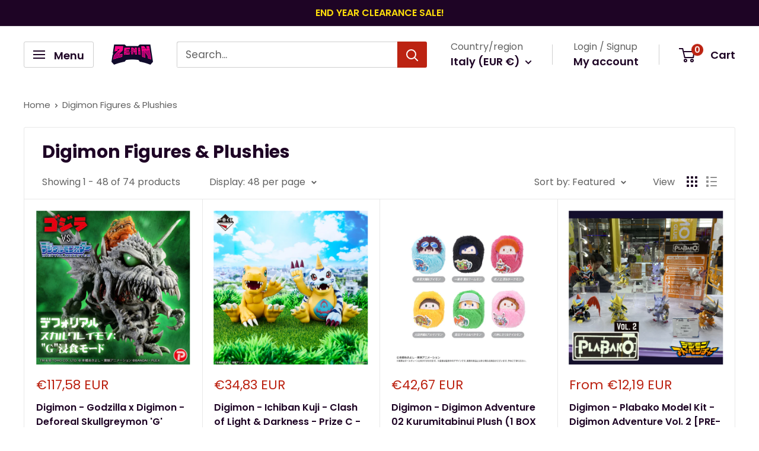

--- FILE ---
content_type: text/html; charset=utf-8
request_url: https://www.zenintcg.com/en-it/collections/digimon-figures
body_size: 95347
content:
<!doctype html>

<html class="no-js" lang="en">
  <head>
    <link rel="shortcut icon" href="https://cdn.shopify.com/s/files/1/0465/8351/3254/files/favicon_96_x_96_px_75f957dc-ff8e-4b11-9825-981f9ae134aa.png?v=1740639447" type="image/x-icon">
      <link rel="icon" href="https://cdn.shopify.com/s/files/1/0465/8351/3254/files/favicon_96_x_96_px_75f957dc-ff8e-4b11-9825-981f9ae134aa.png?v=1740639447" type="image/x-icon">
    <meta charset="utf-8">
    <meta name="viewport" content="width=device-width, initial-scale=1.0, height=device-height, minimum-scale=1.0, maximum-scale=1.0">
    <meta name="theme-color" content="#bc2312">

    <meta name="google-site-verification" content="vTeWv7qscsBsRwMUagu68tav9CQdKlPXmMKN7uKwucw" />
    
 
<script src="//www.zenintcg.com/cdn/shop/t/29/assets/prefetch_ct.js?v=147824828257306426171743174919"></script>
  <script type="text/javascript"> const observer = new MutationObserver(e => { e.forEach(({ addedNodes: e }) => { e.forEach(e => { 1 === e.nodeType && "SCRIPT" === e.tagName && (e.innerHTML.includes("asyncLoad") && (e.innerHTML = e.innerHTML.replace("if(window.attachEvent)", "document.addEventListener('asyncLazyLoad',function(event){asyncLoad();});if(window.attachEvent)").replaceAll(", asyncLoad", ", function(){}")), e.innerHTML.includes("PreviewBarInjector") && (e.innerHTML = e.innerHTML.replace("DOMContentLoaded", "asyncLazyLoad")), (e.className == 'analytics') && (e.type = 'text/lazyload'),(e.src.includes("assets/storefront/features")||e.src.includes("assets/shopify_pay")||e.src.includes("connect.facebook.net"))&&(e.setAttribute("data-src", e.src), e.removeAttribute("src")))})})});observer.observe(document.documentElement,{childList:!0,subtree:!0})</script>
 

<script src="//www.zenintcg.com/cdn/shop/t/29/assets/globo.js?v=152603326178519057281743174919"></script>
 <script src="//cdn.shopify.com/s/files/1/0633/1672/1913/t/1/assets/splide.min.js" type="text/javascript"></script>
<script src="//www.zenintcg.com/cdn/shop/t/29/assets/Bootsr.js?v=165660942793388895731743174919"></script>
    <title>Digimon Figures &amp; Plushies</title><link rel="canonical" href="https://www.zenintcg.com/en-it/collections/digimon-figures">
      
    <link rel="preload" as="style" href="//www.zenintcg.com/cdn/shop/t/29/assets/theme.css?v=145096456272456570681743174919">
    <link rel="preload" as="script" href="//www.zenintcg.com/cdn/shop/t/29/assets/theme.js?v=100826050309035837771743174919">
    <link rel="preconnect" href="https://cdn.shopify.com">
    <link rel="preconnect" href="https://fonts.shopifycdn.com">
    <link rel="dns-prefetch" href="https://productreviews.shopifycdn.com">
    <link rel="dns-prefetch" href="https://ajax.googleapis.com">
    <link rel="dns-prefetch" href="https://maps.googleapis.com">
    <link rel="dns-prefetch" href="https://maps.gstatic.com">

    <meta property="og:type" content="website">
  <meta property="og:title" content="Digimon Figures &amp; Plushies">
  <meta property="og:image" content="http://www.zenintcg.com/cdn/shop/collections/digimon_figures.png?v=1705562113">
  <meta property="og:image:secure_url" content="https://www.zenintcg.com/cdn/shop/collections/digimon_figures.png?v=1705562113">
  <meta property="og:image:width" content="1080">
  <meta property="og:image:height" content="1080"><meta property="og:url" content="https://www.zenintcg.com/en-it/collections/digimon-figures">
<meta property="og:site_name" content="ZeninTCG"><meta name="twitter:card" content="summary"><meta name="twitter:title" content="Digimon Figures & Plushies">
  <meta name="twitter:description" content="">
  <meta name="twitter:image" content="https://www.zenintcg.com/cdn/shop/collections/digimon_figures_600x600_crop_center.png?v=1705562113">
    <link rel="preload" href="//www.zenintcg.com/cdn/fonts/poppins/poppins_n7.56758dcf284489feb014a026f3727f2f20a54626.woff2" as="font" type="font/woff2" crossorigin><link rel="preload" href="//www.zenintcg.com/cdn/fonts/poppins/poppins_n4.0ba78fa5af9b0e1a374041b3ceaadf0a43b41362.woff2" as="font" type="font/woff2" crossorigin><style>
  @font-face {
  font-family: Poppins;
  font-weight: 700;
  font-style: normal;
  font-display: swap;
  src: url("//www.zenintcg.com/cdn/fonts/poppins/poppins_n7.56758dcf284489feb014a026f3727f2f20a54626.woff2") format("woff2"),
       url("//www.zenintcg.com/cdn/fonts/poppins/poppins_n7.f34f55d9b3d3205d2cd6f64955ff4b36f0cfd8da.woff") format("woff");
}

  @font-face {
  font-family: Poppins;
  font-weight: 400;
  font-style: normal;
  font-display: swap;
  src: url("//www.zenintcg.com/cdn/fonts/poppins/poppins_n4.0ba78fa5af9b0e1a374041b3ceaadf0a43b41362.woff2") format("woff2"),
       url("//www.zenintcg.com/cdn/fonts/poppins/poppins_n4.214741a72ff2596839fc9760ee7a770386cf16ca.woff") format("woff");
}

@font-face {
  font-family: Poppins;
  font-weight: 600;
  font-style: normal;
  font-display: swap;
  src: url("//www.zenintcg.com/cdn/fonts/poppins/poppins_n6.aa29d4918bc243723d56b59572e18228ed0786f6.woff2") format("woff2"),
       url("//www.zenintcg.com/cdn/fonts/poppins/poppins_n6.5f815d845fe073750885d5b7e619ee00e8111208.woff") format("woff");
}

@font-face {
  font-family: Poppins;
  font-weight: 700;
  font-style: italic;
  font-display: swap;
  src: url("//www.zenintcg.com/cdn/fonts/poppins/poppins_i7.42fd71da11e9d101e1e6c7932199f925f9eea42d.woff2") format("woff2"),
       url("//www.zenintcg.com/cdn/fonts/poppins/poppins_i7.ec8499dbd7616004e21155106d13837fff4cf556.woff") format("woff");
}


  @font-face {
  font-family: Poppins;
  font-weight: 700;
  font-style: normal;
  font-display: swap;
  src: url("//www.zenintcg.com/cdn/fonts/poppins/poppins_n7.56758dcf284489feb014a026f3727f2f20a54626.woff2") format("woff2"),
       url("//www.zenintcg.com/cdn/fonts/poppins/poppins_n7.f34f55d9b3d3205d2cd6f64955ff4b36f0cfd8da.woff") format("woff");
}

  @font-face {
  font-family: Poppins;
  font-weight: 400;
  font-style: italic;
  font-display: swap;
  src: url("//www.zenintcg.com/cdn/fonts/poppins/poppins_i4.846ad1e22474f856bd6b81ba4585a60799a9f5d2.woff2") format("woff2"),
       url("//www.zenintcg.com/cdn/fonts/poppins/poppins_i4.56b43284e8b52fc64c1fd271f289a39e8477e9ec.woff") format("woff");
}

  @font-face {
  font-family: Poppins;
  font-weight: 700;
  font-style: italic;
  font-display: swap;
  src: url("//www.zenintcg.com/cdn/fonts/poppins/poppins_i7.42fd71da11e9d101e1e6c7932199f925f9eea42d.woff2") format("woff2"),
       url("//www.zenintcg.com/cdn/fonts/poppins/poppins_i7.ec8499dbd7616004e21155106d13837fff4cf556.woff") format("woff");
}


  :root {
    --default-text-font-size : 15px;
    --base-text-font-size    : 17px;
    --heading-font-family    : Poppins, sans-serif;
    --heading-font-weight    : 700;
    --heading-font-style     : normal;
    --text-font-family       : Poppins, sans-serif;
    --text-font-weight       : 400;
    --text-font-style        : normal;
    --text-font-bolder-weight: 600;
    --text-link-decoration   : underline;

    --text-color               : #616161;
    --text-color-rgb           : 97, 97, 97;
    --heading-color            : #1e0425;
    --border-color             : #e8e8e8;
    --border-color-rgb         : 232, 232, 232;
    --form-border-color        : #dbdbdb;
    --accent-color             : #bc2312;
    --accent-color-rgb         : 188, 35, 18;
    --link-color               : #bc2312;
    --link-color-hover         : #76160b;
    --background               : #ffffff;
    --secondary-background     : #ffffff;
    --secondary-background-rgb : 255, 255, 255;
    --accent-background        : rgba(188, 35, 18, 0.08);

    --input-background: #ffffff;

    --error-color       : #bc2312;
    --error-background  : rgba(188, 35, 18, 0.07);
    --success-color     : #1c7b36;
    --success-background: rgba(28, 123, 54, 0.11);

    --primary-button-background      : #1e0425;
    --primary-button-background-rgb  : 30, 4, 37;
    --primary-button-text-color      : #ffffff;
    --secondary-button-background    : #1e0425;
    --secondary-button-background-rgb: 30, 4, 37;
    --secondary-button-text-color    : #ffffff;

    --header-background      : #ffffff;
    --header-text-color      : #1e0425;
    --header-light-text-color: #616161;
    --header-border-color    : rgba(97, 97, 97, 0.3);
    --header-accent-color    : #bc2312;

    --footer-background-color:    #1e0425;
    --footer-heading-text-color:  #ffffff;
    --footer-body-text-color:     #ffffff;
    --footer-body-text-color-rgb: 255, 255, 255;
    --footer-accent-color:        #df2a16;
    --footer-accent-color-rgb:    223, 42, 22;
    --footer-border:              none;
    
    --flickity-arrow-color: #b5b5b5;--product-on-sale-accent           : #008a00;
    --product-on-sale-accent-rgb       : 0, 138, 0;
    --product-on-sale-color            : #ffffff;
    --product-in-stock-color           : #993ef3;
    --product-low-stock-color          : #cf0e0e;
    --product-sold-out-color           : #8a9297;
    --product-custom-label-1-background: #3f6ab1;
    --product-custom-label-1-color     : #ffffff;
    --product-custom-label-2-background: #8a44ae;
    --product-custom-label-2-color     : #ffffff;
    --product-review-star-color        : #ffbd00;

    --mobile-container-gutter : 20px;
    --desktop-container-gutter: 40px;

    /* Shopify related variables */
    --payment-terms-background-color: #ffffff;
  }
</style>

<script>
  // IE11 does not have support for CSS variables, so we have to polyfill them
  if (!(((window || {}).CSS || {}).supports && window.CSS.supports('(--a: 0)'))) {
    const script = document.createElement('script');
    script.type = 'text/javascript';
    script.src = 'https://cdn.jsdelivr.net/npm/css-vars-ponyfill@2';
    script.onload = function() {
      cssVars({});
    };

    document.getElementsByTagName('head')[0].appendChild(script);
  }
</script>


    <script>window.performance && window.performance.mark && window.performance.mark('shopify.content_for_header.start');</script><meta name="google-site-verification" content="uYVm6oBqAEfZctxgDMJx591TYtd2lYSHxefyGzBZ8J4">
<meta id="shopify-digital-wallet" name="shopify-digital-wallet" content="/46583513254/digital_wallets/dialog">
<meta name="shopify-checkout-api-token" content="5024ea5f5693a30c81deedb5a243e515">
<meta id="in-context-paypal-metadata" data-shop-id="46583513254" data-venmo-supported="false" data-environment="production" data-locale="en_US" data-paypal-v4="true" data-currency="EUR">
<link rel="alternate" type="application/atom+xml" title="Feed" href="/en-it/collections/digimon-figures.atom" />
<link rel="next" href="/en-it/collections/digimon-figures?page=2">
<link rel="alternate" hreflang="x-default" href="https://www.zenintcg.com/collections/digimon-figures">
<link rel="alternate" hreflang="en-CA" href="https://www.zenintcg.com/en-ca/collections/digimon-figures">
<link rel="alternate" hreflang="en-CL" href="https://www.zenintcg.com/en-cl/collections/digimon-figures">
<link rel="alternate" hreflang="en-FR" href="https://www.zenintcg.com/en-fr/collections/digimon-figures">
<link rel="alternate" hreflang="en-DE" href="https://www.zenintcg.com/en-de/collections/digimon-figures">
<link rel="alternate" hreflang="en-IT" href="https://www.zenintcg.com/en-it/collections/digimon-figures">
<link rel="alternate" hreflang="en-ES" href="https://www.zenintcg.com/en-es/collections/digimon-figures">
<link rel="alternate" type="application/json+oembed" href="https://www.zenintcg.com/en-it/collections/digimon-figures.oembed">
<script async="async" src="/checkouts/internal/preloads.js?locale=en-IT"></script>
<link rel="preconnect" href="https://shop.app" crossorigin="anonymous">
<script async="async" src="https://shop.app/checkouts/internal/preloads.js?locale=en-IT&shop_id=46583513254" crossorigin="anonymous"></script>
<script id="apple-pay-shop-capabilities" type="application/json">{"shopId":46583513254,"countryCode":"SG","currencyCode":"EUR","merchantCapabilities":["supports3DS"],"merchantId":"gid:\/\/shopify\/Shop\/46583513254","merchantName":"ZeninTCG","requiredBillingContactFields":["postalAddress","email","phone"],"requiredShippingContactFields":["postalAddress","email","phone"],"shippingType":"shipping","supportedNetworks":["visa","masterCard","amex"],"total":{"type":"pending","label":"ZeninTCG","amount":"1.00"},"shopifyPaymentsEnabled":true,"supportsSubscriptions":true}</script>
<script id="shopify-features" type="application/json">{"accessToken":"5024ea5f5693a30c81deedb5a243e515","betas":["rich-media-storefront-analytics"],"domain":"www.zenintcg.com","predictiveSearch":true,"shopId":46583513254,"locale":"en"}</script>
<script>var Shopify = Shopify || {};
Shopify.shop = "zenintcg.myshopify.com";
Shopify.locale = "en";
Shopify.currency = {"active":"EUR","rate":"0.87100146"};
Shopify.country = "IT";
Shopify.theme = {"name":"Post Hero grid","id":149771682050,"schema_name":"Warehouse","schema_version":"5.1.0","theme_store_id":871,"role":"main"};
Shopify.theme.handle = "null";
Shopify.theme.style = {"id":null,"handle":null};
Shopify.cdnHost = "www.zenintcg.com/cdn";
Shopify.routes = Shopify.routes || {};
Shopify.routes.root = "/en-it/";</script>
<script type="module">!function(o){(o.Shopify=o.Shopify||{}).modules=!0}(window);</script>
<script>!function(o){function n(){var o=[];function n(){o.push(Array.prototype.slice.apply(arguments))}return n.q=o,n}var t=o.Shopify=o.Shopify||{};t.loadFeatures=n(),t.autoloadFeatures=n()}(window);</script>
<script>
  window.ShopifyPay = window.ShopifyPay || {};
  window.ShopifyPay.apiHost = "shop.app\/pay";
  window.ShopifyPay.redirectState = null;
</script>
<script id="shop-js-analytics" type="application/json">{"pageType":"collection"}</script>
<script defer="defer" async type="module" src="//www.zenintcg.com/cdn/shopifycloud/shop-js/modules/v2/client.init-shop-cart-sync_DtuiiIyl.en.esm.js"></script>
<script defer="defer" async type="module" src="//www.zenintcg.com/cdn/shopifycloud/shop-js/modules/v2/chunk.common_CUHEfi5Q.esm.js"></script>
<script type="module">
  await import("//www.zenintcg.com/cdn/shopifycloud/shop-js/modules/v2/client.init-shop-cart-sync_DtuiiIyl.en.esm.js");
await import("//www.zenintcg.com/cdn/shopifycloud/shop-js/modules/v2/chunk.common_CUHEfi5Q.esm.js");

  window.Shopify.SignInWithShop?.initShopCartSync?.({"fedCMEnabled":true,"windoidEnabled":true});

</script>
<script>
  window.Shopify = window.Shopify || {};
  if (!window.Shopify.featureAssets) window.Shopify.featureAssets = {};
  window.Shopify.featureAssets['shop-js'] = {"shop-cart-sync":["modules/v2/client.shop-cart-sync_DFoTY42P.en.esm.js","modules/v2/chunk.common_CUHEfi5Q.esm.js"],"init-fed-cm":["modules/v2/client.init-fed-cm_D2UNy1i2.en.esm.js","modules/v2/chunk.common_CUHEfi5Q.esm.js"],"init-shop-email-lookup-coordinator":["modules/v2/client.init-shop-email-lookup-coordinator_BQEe2rDt.en.esm.js","modules/v2/chunk.common_CUHEfi5Q.esm.js"],"shop-cash-offers":["modules/v2/client.shop-cash-offers_3CTtReFF.en.esm.js","modules/v2/chunk.common_CUHEfi5Q.esm.js","modules/v2/chunk.modal_BewljZkx.esm.js"],"shop-button":["modules/v2/client.shop-button_C6oxCjDL.en.esm.js","modules/v2/chunk.common_CUHEfi5Q.esm.js"],"init-windoid":["modules/v2/client.init-windoid_5pix8xhK.en.esm.js","modules/v2/chunk.common_CUHEfi5Q.esm.js"],"avatar":["modules/v2/client.avatar_BTnouDA3.en.esm.js"],"init-shop-cart-sync":["modules/v2/client.init-shop-cart-sync_DtuiiIyl.en.esm.js","modules/v2/chunk.common_CUHEfi5Q.esm.js"],"shop-toast-manager":["modules/v2/client.shop-toast-manager_BYv_8cH1.en.esm.js","modules/v2/chunk.common_CUHEfi5Q.esm.js"],"pay-button":["modules/v2/client.pay-button_FnF9EIkY.en.esm.js","modules/v2/chunk.common_CUHEfi5Q.esm.js"],"shop-login-button":["modules/v2/client.shop-login-button_CH1KUpOf.en.esm.js","modules/v2/chunk.common_CUHEfi5Q.esm.js","modules/v2/chunk.modal_BewljZkx.esm.js"],"init-customer-accounts-sign-up":["modules/v2/client.init-customer-accounts-sign-up_aj7QGgYS.en.esm.js","modules/v2/client.shop-login-button_CH1KUpOf.en.esm.js","modules/v2/chunk.common_CUHEfi5Q.esm.js","modules/v2/chunk.modal_BewljZkx.esm.js"],"init-shop-for-new-customer-accounts":["modules/v2/client.init-shop-for-new-customer-accounts_NbnYRf_7.en.esm.js","modules/v2/client.shop-login-button_CH1KUpOf.en.esm.js","modules/v2/chunk.common_CUHEfi5Q.esm.js","modules/v2/chunk.modal_BewljZkx.esm.js"],"init-customer-accounts":["modules/v2/client.init-customer-accounts_ppedhqCH.en.esm.js","modules/v2/client.shop-login-button_CH1KUpOf.en.esm.js","modules/v2/chunk.common_CUHEfi5Q.esm.js","modules/v2/chunk.modal_BewljZkx.esm.js"],"shop-follow-button":["modules/v2/client.shop-follow-button_CMIBBa6u.en.esm.js","modules/v2/chunk.common_CUHEfi5Q.esm.js","modules/v2/chunk.modal_BewljZkx.esm.js"],"lead-capture":["modules/v2/client.lead-capture_But0hIyf.en.esm.js","modules/v2/chunk.common_CUHEfi5Q.esm.js","modules/v2/chunk.modal_BewljZkx.esm.js"],"checkout-modal":["modules/v2/client.checkout-modal_BBxc70dQ.en.esm.js","modules/v2/chunk.common_CUHEfi5Q.esm.js","modules/v2/chunk.modal_BewljZkx.esm.js"],"shop-login":["modules/v2/client.shop-login_hM3Q17Kl.en.esm.js","modules/v2/chunk.common_CUHEfi5Q.esm.js","modules/v2/chunk.modal_BewljZkx.esm.js"],"payment-terms":["modules/v2/client.payment-terms_CAtGlQYS.en.esm.js","modules/v2/chunk.common_CUHEfi5Q.esm.js","modules/v2/chunk.modal_BewljZkx.esm.js"]};
</script>
<script>(function() {
  var isLoaded = false;
  function asyncLoad() {
    if (isLoaded) return;
    isLoaded = true;
    var urls = ["https:\/\/api.omegatheme.com\/facebook-chat\/facebook-chat.js?shop=zenintcg.myshopify.com","\/\/www.powr.io\/powr.js?powr-token=zenintcg.myshopify.com\u0026external-type=shopify\u0026shop=zenintcg.myshopify.com","https:\/\/cdn.attn.tv\/zenintcg\/dtag.js?shop=zenintcg.myshopify.com","https:\/\/cdn.attn.tv\/zenintcg\/dtag.js?shop=zenintcg.myshopify.com","\/\/cdn.shopify.com\/proxy\/f22f5340e756ba33c5b8e13feab87d1cdfdedd53759efec5c364afc21abd62be\/static.cdn.printful.com\/static\/js\/external\/shopify-product-customizer.js?v=0.28\u0026shop=zenintcg.myshopify.com\u0026sp-cache-control=cHVibGljLCBtYXgtYWdlPTkwMA","https:\/\/d1639lhkj5l89m.cloudfront.net\/js\/storefront\/uppromote.js?shop=zenintcg.myshopify.com","https:\/\/cdn-app.cart-bot.net\/public\/js\/append.js?shop=zenintcg.myshopify.com"];
    for (var i = 0; i < urls.length; i++) {
      var s = document.createElement('script');
      s.type = 'text/javascript';
      s.async = true;
      s.src = urls[i];
      var x = document.getElementsByTagName('script')[0];
      x.parentNode.insertBefore(s, x);
    }
  };
  if(window.attachEvent) {
    window.attachEvent('onload', asyncLoad);
  } else {
    window.addEventListener('load', asyncLoad, false);
  }
})();</script>
<script id="__st">var __st={"a":46583513254,"offset":28800,"reqid":"48b8124b-00bf-469a-a2a6-41422bcb1e69-1766333342","pageurl":"www.zenintcg.com\/en-it\/collections\/digimon-figures","u":"af63b8a3de13","p":"collection","rtyp":"collection","rid":407684088066};</script>
<script>window.ShopifyPaypalV4VisibilityTracking = true;</script>
<script id="captcha-bootstrap">!function(){'use strict';const t='contact',e='account',n='new_comment',o=[[t,t],['blogs',n],['comments',n],[t,'customer']],c=[[e,'customer_login'],[e,'guest_login'],[e,'recover_customer_password'],[e,'create_customer']],r=t=>t.map((([t,e])=>`form[action*='/${t}']:not([data-nocaptcha='true']) input[name='form_type'][value='${e}']`)).join(','),a=t=>()=>t?[...document.querySelectorAll(t)].map((t=>t.form)):[];function s(){const t=[...o],e=r(t);return a(e)}const i='password',u='form_key',d=['recaptcha-v3-token','g-recaptcha-response','h-captcha-response',i],f=()=>{try{return window.sessionStorage}catch{return}},m='__shopify_v',_=t=>t.elements[u];function p(t,e,n=!1){try{const o=window.sessionStorage,c=JSON.parse(o.getItem(e)),{data:r}=function(t){const{data:e,action:n}=t;return t[m]||n?{data:e,action:n}:{data:t,action:n}}(c);for(const[e,n]of Object.entries(r))t.elements[e]&&(t.elements[e].value=n);n&&o.removeItem(e)}catch(o){console.error('form repopulation failed',{error:o})}}const l='form_type',E='cptcha';function T(t){t.dataset[E]=!0}const w=window,h=w.document,L='Shopify',v='ce_forms',y='captcha';let A=!1;((t,e)=>{const n=(g='f06e6c50-85a8-45c8-87d0-21a2b65856fe',I='https://cdn.shopify.com/shopifycloud/storefront-forms-hcaptcha/ce_storefront_forms_captcha_hcaptcha.v1.5.2.iife.js',D={infoText:'Protected by hCaptcha',privacyText:'Privacy',termsText:'Terms'},(t,e,n)=>{const o=w[L][v],c=o.bindForm;if(c)return c(t,g,e,D).then(n);var r;o.q.push([[t,g,e,D],n]),r=I,A||(h.body.append(Object.assign(h.createElement('script'),{id:'captcha-provider',async:!0,src:r})),A=!0)});var g,I,D;w[L]=w[L]||{},w[L][v]=w[L][v]||{},w[L][v].q=[],w[L][y]=w[L][y]||{},w[L][y].protect=function(t,e){n(t,void 0,e),T(t)},Object.freeze(w[L][y]),function(t,e,n,w,h,L){const[v,y,A,g]=function(t,e,n){const i=e?o:[],u=t?c:[],d=[...i,...u],f=r(d),m=r(i),_=r(d.filter((([t,e])=>n.includes(e))));return[a(f),a(m),a(_),s()]}(w,h,L),I=t=>{const e=t.target;return e instanceof HTMLFormElement?e:e&&e.form},D=t=>v().includes(t);t.addEventListener('submit',(t=>{const e=I(t);if(!e)return;const n=D(e)&&!e.dataset.hcaptchaBound&&!e.dataset.recaptchaBound,o=_(e),c=g().includes(e)&&(!o||!o.value);(n||c)&&t.preventDefault(),c&&!n&&(function(t){try{if(!f())return;!function(t){const e=f();if(!e)return;const n=_(t);if(!n)return;const o=n.value;o&&e.removeItem(o)}(t);const e=Array.from(Array(32),(()=>Math.random().toString(36)[2])).join('');!function(t,e){_(t)||t.append(Object.assign(document.createElement('input'),{type:'hidden',name:u})),t.elements[u].value=e}(t,e),function(t,e){const n=f();if(!n)return;const o=[...t.querySelectorAll(`input[type='${i}']`)].map((({name:t})=>t)),c=[...d,...o],r={};for(const[a,s]of new FormData(t).entries())c.includes(a)||(r[a]=s);n.setItem(e,JSON.stringify({[m]:1,action:t.action,data:r}))}(t,e)}catch(e){console.error('failed to persist form',e)}}(e),e.submit())}));const S=(t,e)=>{t&&!t.dataset[E]&&(n(t,e.some((e=>e===t))),T(t))};for(const o of['focusin','change'])t.addEventListener(o,(t=>{const e=I(t);D(e)&&S(e,y())}));const B=e.get('form_key'),M=e.get(l),P=B&&M;t.addEventListener('DOMContentLoaded',(()=>{const t=y();if(P)for(const e of t)e.elements[l].value===M&&p(e,B);[...new Set([...A(),...v().filter((t=>'true'===t.dataset.shopifyCaptcha))])].forEach((e=>S(e,t)))}))}(h,new URLSearchParams(w.location.search),n,t,e,['guest_login'])})(!0,!0)}();</script>
<script integrity="sha256-4kQ18oKyAcykRKYeNunJcIwy7WH5gtpwJnB7kiuLZ1E=" data-source-attribution="shopify.loadfeatures" defer="defer" src="//www.zenintcg.com/cdn/shopifycloud/storefront/assets/storefront/load_feature-a0a9edcb.js" crossorigin="anonymous"></script>
<script crossorigin="anonymous" defer="defer" src="//www.zenintcg.com/cdn/shopifycloud/storefront/assets/shopify_pay/storefront-65b4c6d7.js?v=20250812"></script>
<script data-source-attribution="shopify.dynamic_checkout.dynamic.init">var Shopify=Shopify||{};Shopify.PaymentButton=Shopify.PaymentButton||{isStorefrontPortableWallets:!0,init:function(){window.Shopify.PaymentButton.init=function(){};var t=document.createElement("script");t.src="https://www.zenintcg.com/cdn/shopifycloud/portable-wallets/latest/portable-wallets.en.js",t.type="module",document.head.appendChild(t)}};
</script>
<script data-source-attribution="shopify.dynamic_checkout.buyer_consent">
  function portableWalletsHideBuyerConsent(e){var t=document.getElementById("shopify-buyer-consent"),n=document.getElementById("shopify-subscription-policy-button");t&&n&&(t.classList.add("hidden"),t.setAttribute("aria-hidden","true"),n.removeEventListener("click",e))}function portableWalletsShowBuyerConsent(e){var t=document.getElementById("shopify-buyer-consent"),n=document.getElementById("shopify-subscription-policy-button");t&&n&&(t.classList.remove("hidden"),t.removeAttribute("aria-hidden"),n.addEventListener("click",e))}window.Shopify?.PaymentButton&&(window.Shopify.PaymentButton.hideBuyerConsent=portableWalletsHideBuyerConsent,window.Shopify.PaymentButton.showBuyerConsent=portableWalletsShowBuyerConsent);
</script>
<script data-source-attribution="shopify.dynamic_checkout.cart.bootstrap">document.addEventListener("DOMContentLoaded",(function(){function t(){return document.querySelector("shopify-accelerated-checkout-cart, shopify-accelerated-checkout")}if(t())Shopify.PaymentButton.init();else{new MutationObserver((function(e,n){t()&&(Shopify.PaymentButton.init(),n.disconnect())})).observe(document.body,{childList:!0,subtree:!0})}}));
</script>
<script id='scb4127' type='text/javascript' async='' src='https://www.zenintcg.com/cdn/shopifycloud/privacy-banner/storefront-banner.js'></script><link id="shopify-accelerated-checkout-styles" rel="stylesheet" media="screen" href="https://www.zenintcg.com/cdn/shopifycloud/portable-wallets/latest/accelerated-checkout-backwards-compat.css" crossorigin="anonymous">
<style id="shopify-accelerated-checkout-cart">
        #shopify-buyer-consent {
  margin-top: 1em;
  display: inline-block;
  width: 100%;
}

#shopify-buyer-consent.hidden {
  display: none;
}

#shopify-subscription-policy-button {
  background: none;
  border: none;
  padding: 0;
  text-decoration: underline;
  font-size: inherit;
  cursor: pointer;
}

#shopify-subscription-policy-button::before {
  box-shadow: none;
}

      </style>

<script>window.performance && window.performance.mark && window.performance.mark('shopify.content_for_header.end');</script>

    <link rel="stylesheet" href="//www.zenintcg.com/cdn/shop/t/29/assets/theme.css?v=145096456272456570681743174919">

    


  <script type="application/ld+json">
  {
    "@context": "https://schema.org",
    "@type": "BreadcrumbList",
  "itemListElement": [{
      "@type": "ListItem",
      "position": 1,
      "name": "Home",
      "item": "https://www.zenintcg.com"
    },{
          "@type": "ListItem",
          "position": 2,
          "name": "Digimon Figures \u0026 Plushies",
          "item": "https://www.zenintcg.com/en-it/collections/digimon-figures"
        }]
  }
  </script>



    <script>
      // This allows to expose several variables to the global scope, to be used in scripts
      window.theme = {
        pageType: "collection",
        cartCount: 0,
        moneyFormat: "€{{amount_with_comma_separator}}",
        moneyWithCurrencyFormat: "€{{amount_with_comma_separator}} EUR",
        currencyCodeEnabled: true,
        showDiscount: true,
        discountMode: "percentage",
        cartType: "page"
      };

      window.routes = {
        rootUrl: "\/en-it",
        rootUrlWithoutSlash: "\/en-it",
        cartUrl: "\/en-it\/cart",
        cartAddUrl: "\/en-it\/cart\/add",
        cartChangeUrl: "\/en-it\/cart\/change",
        searchUrl: "\/en-it\/search",
        productRecommendationsUrl: "\/en-it\/recommendations\/products"
      };

      window.languages = {
        productRegularPrice: "Regular price",
        productSalePrice: "Sale price",
        collectionOnSaleLabel: "Save {{savings}}",
        productFormUnavailable: "Unavailable",
        productFormAddToCart: "Add to cart",
        productFormPreOrder: "Pre-order",
        productFormSoldOut: "Sold out",
        productAdded: "Product has been added to your cart",
        productAddedShort: "Added!",
        shippingEstimatorNoResults: "No shipping could be found for your address.",
        shippingEstimatorOneResult: "There is one shipping rate for your address:",
        shippingEstimatorMultipleResults: "There are {{count}} shipping rates for your address:",
        shippingEstimatorErrors: "There are some errors:"
      };

      document.documentElement.className = document.documentElement.className.replace('no-js', 'js');
    </script><script src="//www.zenintcg.com/cdn/shop/t/29/assets/theme.js?v=100826050309035837771743174919" defer></script>
    <script src="//www.zenintcg.com/cdn/shop/t/29/assets/custom.js?v=102476495355921946141743174919" defer></script><script>
        (function () {
          window.onpageshow = function() {
            // We force re-freshing the cart content onpageshow, as most browsers will serve a cache copy when hitting the
            // back button, which cause staled data
            document.documentElement.dispatchEvent(new CustomEvent('cart:refresh', {
              bubbles: true,
              detail: {scrollToTop: false}
            }));
          };
        })();
      </script><!-- BEGIN app block: shopify://apps/seguno-popups/blocks/popup-app-embed/f53bd66f-9a20-4ce2-ae2e-ccbd0148bd4b --><meta property="seguno:shop-id" content="46583513254" />


<!-- END app block --><!-- BEGIN app block: shopify://apps/warnify-pro-warnings/blocks/main/b82106ea-6172-4ab0-814f-17df1cb2b18a --><!-- BEGIN app snippet: cart -->
<script>    var Elspw = {        params: {            money_format: "€{{amount_with_comma_separator}}",            cart: {                "total_price" : 0,                "attributes": {},                "items" : [                ]            }        }    };</script>
<!-- END app snippet --><!-- BEGIN app snippet: settings -->
  <script>    (function(){      Elspw.loadScript=function(a,b){var c=document.createElement("script");c.type="text/javascript",c.readyState?c.onreadystatechange=function(){"loaded"!=c.readyState&&"complete"!=c.readyState||(c.onreadystatechange=null,b())}:c.onload=function(){b()},c.src=a,document.getElementsByTagName("head")[0].appendChild(c)};      Elspw.config= {"enabled":true,"grid_enabled":1,"show_on_shipping_addredd_change":false,"button":"form[action*=\"/cart/add\"] [type=submit], form[action*=\"/cart/add\"] .add_to_cart, form[action*=\"/cart/add\"] .shopify-payment-button__button, form[action*=\"/cart/add\"] .shopify-payment-button__more-options","css":"","tag":"Els PW","alerts":[{"id":27518,"shop_id":19239,"enabled":1,"name":"PRE-ORDER","settings":{"checkout_allowed":true,"line_item_property":"PRE-ORDER"},"design_settings":"{\"cancelBtn\":{\"enabled\":false},\"confirmBtn\":{\"fontWeight\":700,\"text\":\"Okay!\",\"fontSize\":18,\"backgroundColor\":\"#ae0073\"},\"background\":\"#ffffff\"}","checkout_settings":"","message":"<p style=\"text-align: center;\"><span style=\"color: #9554cf; font-size: 18pt; font-family: verdana, geneva, sans-serif;\"><strong><span style=\"color: #ae0073;\">PRE-ORDER</span><br /></strong></span><br /><span style=\"color: #000000;\"><strong><span style=\"font-size: 14pt; font-family: verdana, geneva, sans-serif;\">Do take note of the release date in the product description<br /></span></strong></span><br /><strong><span style=\"font-size: 14pt; font-family: verdana, geneva, sans-serif; color: #9554cf;\"><span style=\"color: #000000;\">Orders ship when all items included are available</span></span></strong></p>","based_on":"collections","one_time":1,"geo_enabled":0,"geo":[],"created_at":"2024-06-27T05:34:01.000000Z","updated_at":"2024-06-27T05:54:46.000000Z","collection_ids":[409021841666],"tag":"Els PW 27518"}],"cdn":"https://s3.amazonaws.com/els-apps/product-warnings/","theme_app_extensions_enabled":1} ;    })(Elspw)  </script>  <script defer src="https://cdn.shopify.com/extensions/019a9bbd-fa61-76ab-a1b8-1e402579e20d/cli-19/assets/app.js"></script>

<script>
  Elspw.params.elsGeoScriptPath = "https://cdn.shopify.com/extensions/019a9bbd-fa61-76ab-a1b8-1e402579e20d/cli-19/assets/els.geo.js";
  Elspw.params.remodalScriptPath = "https://cdn.shopify.com/extensions/019a9bbd-fa61-76ab-a1b8-1e402579e20d/cli-19/assets/remodal.js";
  Elspw.params.cssPath = "https://cdn.shopify.com/extensions/019a9bbd-fa61-76ab-a1b8-1e402579e20d/cli-19/assets/app.css";
</script><!-- END app snippet --><!-- BEGIN app snippet: elspw-jsons -->





<!-- END app snippet -->


<!-- END app block --><!-- BEGIN app block: shopify://apps/minmaxify-order-limits/blocks/app-embed-block/3acfba32-89f3-4377-ae20-cbb9abc48475 --><script type="text/javascript" src="https://limits.minmaxify.com/zenintcg.myshopify.com?v=139a&r=20251124142652"></script>

<!-- END app block --><!-- BEGIN app block: shopify://apps/smart-product-filter-search/blocks/app-embed/5cc1944c-3014-4a2a-af40-7d65abc0ef73 -->
<style>.spf-filter-loading #gf-products>*,.spf-filter-loading [data-globo-filter-items]>*{visibility:hidden;opacity:0}#gf-products{display:-ms-flexbox;margin-right:-15px;margin-left:-15px;padding:0;margin-bottom:0;min-width:100%;width:auto;z-index:1;position:relative;display:-webkit-box;display:flex;justify-content:left;-ms-flex-wrap:wrap;flex-wrap:wrap;height:auto!important}.gf-block-title-skeleton span{width:100%;height:12px;display:block;border-radius:5px;background:#f6f6f7}.gf-top_one .gf-block-title-skeleton span{height:22px;border-radius:2px;min-width:100px}.gf-block-title-skeleton h3::after,.gf-top_one .gf-block-content.gf-block-skeleton{display:none!important}#gf-tree .gf-label.gf-label-skeleton{height:8px;display:block;border-radius:3px!important;background:#f6f6f7}.gf-label-width-75{max-width:75%}.gf-label-width-90{max-width:90%}.gf-label-width-50{max-width:50%}</style>
<link rel="preload" href="https://cdn.shopify.com/extensions/019b39e3-2f14-767a-a89a-0efee5f458fc/smart-product-filters-587/assets/globo-filter-critical.css" as="style" onload="this.onload=null;this.rel='stylesheet'">
<noscript><link rel="stylesheet" href="https://cdn.shopify.com/extensions/019b39e3-2f14-767a-a89a-0efee5f458fc/smart-product-filters-587/assets/globo-filter-critical.css"></noscript><link href="https://cdn.shopify.com/extensions/019b39e3-2f14-767a-a89a-0efee5f458fc/smart-product-filters-587/assets/globo.filter.min.js" as="script" rel="preload">
<link rel="preconnect" href="https://filter-x3.globo.io" crossorigin /><link href="https://cdn.shopify.com/extensions/019b39e3-2f14-767a-a89a-0efee5f458fc/smart-product-filters-587/assets/globo.filter.filter.min.js" as="script" rel="preload">
<link href="https://cdn.shopify.com/extensions/019b39e3-2f14-767a-a89a-0efee5f458fc/smart-product-filters-587/assets/globo.filter.999.min.js" as="script" rel="preload">
<link href="https://cdn.shopify.com/extensions/019b39e3-2f14-767a-a89a-0efee5f458fc/smart-product-filters-587/assets/globo.filter.themes.min.js" as="script" rel="preload">
<link href="https://cdn.shopify.com/extensions/019b39e3-2f14-767a-a89a-0efee5f458fc/smart-product-filters-587/assets/globo.filter.liquid.min.js" as="script" rel="preload">
<link href="https://cdn.shopify.com/extensions/019b39e3-2f14-767a-a89a-0efee5f458fc/smart-product-filters-587/assets/globo.filter.product.min.js" as="script" rel="preload">
<link href="//cdn.shopify.com/extensions/019b39e3-2f14-767a-a89a-0efee5f458fc/smart-product-filters-587/assets/globo.filter.css" rel="stylesheet" type="text/css" media="all" /><link rel="stylesheet" href="https://cdn.shopify.com/extensions/019b39e3-2f14-767a-a89a-0efee5f458fc/smart-product-filters-587/assets/globo.filter.slider.css" media="print" onload="this.media='all'"><link rel="stylesheet" href="https://cdn.shopify.com/extensions/019b39e3-2f14-767a-a89a-0efee5f458fc/smart-product-filters-587/assets/globo.search.css" media="print" onload="this.media='all'">

<meta id="search_terms_value" content="" />
<!-- BEGIN app snippet: global.variables --><script>
  window.shopCurrency = "USD";
  window.shopCountry = "SG";
  window.shopLanguageCode = "en";

  window.currentCurrency = "EUR";
  window.currentCountry = "IT";
  window.currentLanguageCode = "en";

  window.shopCustomer = false

  window.useCustomTreeTemplate = true;
  window.useCustomProductTemplate = true;

  window.GloboFilterRequestOrigin = "https://www.zenintcg.com";
  window.GloboFilterShopifyDomain = "zenintcg.myshopify.com";
  window.GloboFilterSFAT = "";
  window.GloboFilterSFApiVersion = "2025-04";
  window.GloboFilterProxyPath = "/apps/globofilters";
  window.GloboFilterRootUrl = "/en-it";
  window.GloboFilterTranslation = {"search":{"suggestions":"Suggestions","collections":"Collections","pages":"Pages","product":"Product","products":"Products","view_all":"Search for","view_all_products":"View all products","not_found":"Sorry, nothing found for","product_not_found":"No products were found","no_result_keywords_suggestions_title":"Popular searches","no_result_products_suggestions_title":"However, You may like","zero_character_keywords_suggestions_title":"Suggestions","zero_character_popular_searches_title":"Popular searches","zero_character_products_suggestions_title":"Trending products"},"form":{"heading":"Search products","select":"-- Select --","search":"Search","submit":"Search","clear":"Clear"},"filter":{"filter_by":"Filter By","clear_all":"Clear All","view":"View","clear":"Clear","in_stock":"In Stock","out_of_stock":"Out of Stock","ready_to_ship":"Ready to ship","search":"Search options","choose_values":"Choose values"},"sort":{"sort_by":"Sort By","manually":"Featured","availability_in_stock_first":"Availability","relevance":"Relevance","best_selling":"Best Selling","alphabetically_a_z":"Alphabetically, A-Z","alphabetically_z_a":"Alphabetically, Z-A","price_low_to_high":"Price, low to high","price_high_to_low":"Price, high to low","date_new_to_old":"Date, new to old","date_old_to_new":"Date, old to new","sale_off":"% Sale off"},"product":{"add_to_cart":"Add to cart","unavailable":"Unavailable","sold_out":"Sold out","sale":"Sale","load_more":"Load more","limit":"Show","search":"Search products","no_results":"Sorry, there are no products in this collection"}};
  window.isMultiCurrency =true;
  window.globoEmbedFilterAssetsUrl = 'https://cdn.shopify.com/extensions/019b39e3-2f14-767a-a89a-0efee5f458fc/smart-product-filters-587/assets/';
  window.assetsUrl = window.globoEmbedFilterAssetsUrl;
  window.GloboMoneyFormat = "€{{amount_with_comma_separator}}";
</script><!-- END app snippet -->
<script type="text/javascript" hs-ignore data-ccm-injected>
document.getElementsByTagName('html')[0].classList.add('spf-filter-loading', 'spf-has-filter');
window.enabledEmbedFilter = true;
window.sortByRelevance = false;
window.moneyFormat = "€{{amount_with_comma_separator}}";
window.GloboMoneyWithCurrencyFormat = "€{{amount_with_comma_separator}} EUR";
window.filesUrl = '//www.zenintcg.com/cdn/shop/files/';
window.GloboThemesInfo ={"133380997378":{"id":133380997378,"name":"Backup : Warehouse","theme_store_id":871,"theme_name":"Warehouse"},"133381030146":{"id":133381030146,"name":"Speed Optimized : Warehouse","theme_store_id":871,"theme_name":"Warehouse"},"136548876546":{"id":136548876546,"name":"Warehouse","theme_store_id":871,"theme_name":"Warehouse"},"136564408578":{"id":136564408578,"name":"Speed Optimized v2 : Warehouse","theme_store_id":871,"theme_name":"Warehouse"},"136705802498":{"id":136705802498,"name":"Split Test","theme_store_id":871,"theme_name":"Warehouse"},"136705900802":{"id":136705900802,"name":"BACKUP Speed Optimized v2 : Warehouse","theme_store_id":871,"theme_name":"Warehouse"},"136715305218":{"id":136715305218,"name":"Split Test 2","theme_store_id":871,"theme_name":"Warehouse"},"138342105346":{"id":138342105346,"name":"Test C_KAD Del!","theme_store_id":871,"theme_name":"Warehouse"},"143095333122":{"id":143095333122,"name":"Haris copy of Speed Optimized v2 : Warehouse","theme_store_id":871,"theme_name":"Warehouse"},"143108800770":{"id":143108800770,"name":"Copy of Current copy of Speed Optimized v2 : Wa...","theme_store_id":871,"theme_name":"Warehouse"},"124047163558":{"id":124047163558,"name":"Speed Optimized : Minimal","theme_store_id":380,"theme_name":"Minimal"},"130734489858":{"id":130734489858,"name":"Speed Optimized : Minimal - Easyship","theme_store_id":380,"theme_name":"Minimal"},"131865903362":{"id":131865903362,"name":"Warehouse","theme_store_id":871,"theme_name":"Warehouse"},"132088004866":{"id":132088004866,"name":"Speed Optimized : Minimal - Easyship v2","theme_store_id":380,"theme_name":"Minimal"}};



var GloboEmbedFilterConfig = {
api: {filterUrl: "https://filter-x3.globo.io/filter",searchUrl: "https://filter-x3.globo.io/search", url: "https://filter-x3.globo.io"},
shop: {
name: "ZeninTCG",
url: "https://www.zenintcg.com",
domain: "zenintcg.myshopify.com",
locale: "en",
cur_locale: "en",
predictive_search_url: "/en-it/search/suggest",
country_code: "SG",
root_url: "/en-it",
cart_url: "/en-it/cart",
search_url: "/en-it/search",
cart_add_url: "/en-it/cart/add",
search_terms_value: "",
product_image: {width: 360, height: 360},
no_image_url: "https://cdn.shopify.com/s/images/themes/product-1.png",
swatches: [],
swatchConfig: {"enable":false},
enableRecommendation: false,
hideOneValue: true,
newUrlStruct: true,
newUrlForSEO: false,themeTranslation:{"collection":{"product":{"discount_html":"Save {{savings}}","from_price_html":"From {{price_min}}","low_stock_with_quantity_count":{"one":"Only {{count}} unit left"},"in_stock_with_quantity_count":{"other":"In stock, {{count}} units"},"oversell_stock":"Re-stocking soon","in_stock":"In stock","sold_out":"Sold out","pre_order":"Pre-order","add_to_cart":"Add to cart","choose_options":"Choose options","quick_view":"Quick view"}}},redirects: [],
images: {},
settings: {"heading_color":"#1e0425","text_color":"#616161","accent_color":"#bc2312","link_color":"#bc2312","border_color":"#e8e8e8","background":"#ffffff","secondary_background":"#ffffff","error_color":"#bc2312","success_color":"#1c7b36","primary_button_background":"#1e0425","primary_button_text_color":"#ffffff","secondary_button_background":"#1e0425","secondary_button_text_color":"#ffffff","header_background":"#ffffff","header_text_color":"#1e0425","header_light_text_color":"#616161","header_accent_color":"#bc2312","footer_background_color":"#1e0425","footer_heading_text_color":"#ffffff","footer_body_text_color":"#ffffff","footer_accent_color":"#df2a16","product_on_sale_accent":"#008a00","product_in_stock_color":"#993ef3","product_low_stock_color":"#cf0e0e","product_sold_out_color":"#8a9297","product_label_1_background":"#3f6ab1","product_label_2_background":"#8a44ae","product_star_color":"#ffbd00","base_text_font_size":17,"heading_font":{"error":"json not allowed for this object"},"text_font":{"error":"json not allowed for this object"},"underline_links":true,"currency_code_enabled":true,"color_swatch_config":"","animation_image_zoom":true,"show_vendor":false,"show_secondary_image":true,"show_reviews_badge":false,"show_discount":true,"discount_mode":"percentage","product_price_position":"before_title","product_image_size":"square","show_color_swatch":false,"show_inventory_quantity":false,"low_inventory_threshold":0,"cart_type":"page","cart_empty_button_link":"\/en-it\/collections\/new-release-digimon-anime-merchandise","cart_show_checkout_button":true,"cart_show_free_shipping_threshold":false,"cart_free_shipping_threshold":"","social_facebook":"https:\/\/www.facebook.com\/zenintcg.sg","social_twitter":"https:\/\/twitter.com\/zenintcg","social_threads":"","social_pinterest":"","social_instagram":"https:\/\/instagram.com\/zenintcg","social_vimeo":"","social_tumblr":"","social_youtube":"","social_tiktok":"https:\/\/www.tiktok.com\/@zenintcg","social_linkedin":"","social_snapchat":"","social_fancy":"","favicon":"\/\/www.zenintcg.com\/cdn\/shop\/files\/Favicon.png?v=1732514077","checkout_header_image":null,"checkout_logo_image":"\/\/www.zenintcg.com\/cdn\/shop\/files\/preview_1_04c647a2-f6fe-4368-8ede-a75297530645.jpg?v=1653991667","checkout_logo_position":"left","checkout_logo_size":"small","checkout_body_background_image":null,"checkout_body_background_color":"#f9f9f9","checkout_input_background_color_mode":"white","checkout_sidebar_background_color":"#252525","checkout_heading_font":"-apple-system, BlinkMacSystemFont, 'Segoe UI', Roboto, Helvetica, Arial, sans-serif, 'Apple Color Emoji', 'Segoe UI Emoji', 'Segoe UI Symbol'","checkout_body_font":"-apple-system, BlinkMacSystemFont, 'Segoe UI', Roboto, Helvetica, Arial, sans-serif, 'Apple Color Emoji', 'Segoe UI Emoji', 'Segoe UI Symbol'","checkout_accent_color":"#9554cf","checkout_button_color":"#ff0612","checkout_error_color":"#ff0000","search_mode":"product","share_image":"","customer_layout":"customer_area"},
gridSettings: {"layout":"app","useCustomTemplate":true,"useCustomTreeTemplate":true,"skin":1,"limits":[12,24,48],"productsPerPage":48,"sorts":["featured","created-descending","title-descending","price-ascending","price-descending","title-ascending","created-ascending"],"noImageUrl":"https:\/\/cdn.shopify.com\/s\/images\/themes\/product-1.png","imageWidth":"360","imageHeight":"360","imageRatio":100,"imageSize":"360_360","alignment":"center","hideOneValue":true,"elements":["saleLabel","price","secondImage"],"saleLabelClass":" sale-percent","saleMode":2,"gridItemClass":"spf-col-xl-3 spf-col-lg-3 spf-col-md-4 spf-col-sm-6 spf-col-6","swatchClass":"","swatchConfig":{"enable":false},"variant_redirect":false,"showSelectedVariantInfo":false},
home_filter: false,
page: "collection",
sorts: ["featured","created-descending","title-descending","price-ascending","price-descending","title-ascending","created-ascending"],
limits: [12,24,48],
cache: true,
layout: "app",
marketTaxInclusion: false,
priceTaxesIncluded: false,
customerTaxesIncluded: false,
useCustomTemplate: true,
hasQuickviewTemplate: false
},
analytic: {"enableViewProductAnalytic":true,"enableSearchAnalytic":true,"enableFilterAnalytic":true,"enableATCAnalytic":false},
taxes: [],
special_countries: null,
adjustments: false,
year_make_model: {
id: 0,
prefix: "gff_",
heading: "",
showSearchInput: false,
showClearAllBtn: false
},
filter: {
id:12584,
prefix: "gf_",
layout: 3,
useThemeFilterCss: false,
sublayout: 1,
showCount: true,
showRefine: false,
refineSettings: {"style":"square","positions":["sidebar_mobile","sidebar_desktop","toolbar_mobile"],"color":"#000000","iconColor":"#959595","bgColor":"#E8E8E8"},
isLoadMore: 0,
filter_on_search_page: true
},
search:{
enable: true,
zero_character_suggestion: true,
pages_suggestion: {enable:false,limit:5},
keywords_suggestion: {enable:true,limit:10},
articles_suggestion: {enable:false,limit:5},
layout: 1,
product_list_layout: "grid",
elements: ["price","type"]
},
collection: {
id:407684088066,
handle:"digimon-figures",
sort: "manual",
vendor: null,
tags: null,
type: null,
term: document.getElementById("search_terms_value") != null ? document.getElementById("search_terms_value").content : "",
limit: 48,
settings: {"136564408578":{"show_collection_image":true,"collapse_collection_description":false,"collection_image_size":"small","products_per_row":"4","default_products_per_page":48,"default_view_layout":"grid","show_quick_buy":"list","show_quick_view":"list","quick_links":"","quick_links_show_products_count":false,"show_filters":false,"show_filter_color_swatch":false,"open_group_filters_mode":"all_closed"},"143095333122":{"show_collection_image":true,"collapse_collection_description":false,"collection_image_size":"small","products_per_row":"4","default_products_per_page":48,"default_view_layout":"grid","show_quick_buy":"list_grid","show_quick_view":"list_grid","quick_links":"","quick_links_show_products_count":false,"show_filters":false,"show_filter_color_swatch":false,"open_group_filters_mode":"all_closed"}},
products_count: 74,
enableCollectionSearch: true,
displayTotalProducts: true,
excludeTags:["OOS-hidden"],
showSelectedVariantInfo: false
},
selector: {products: ""}
}
</script>
<script>
try {} catch (error) {}
</script>
<script src="https://cdn.shopify.com/extensions/019b39e3-2f14-767a-a89a-0efee5f458fc/smart-product-filters-587/assets/globo.filter.themes.min.js" defer></script><link rel="preconnect" href="https://fonts.googleapis.com">
<link rel="preconnect" href="https://fonts.gstatic.com" crossorigin>
<link href="https://fonts.googleapis.com/css?family=Arimo:700|Poppins:400&display=swap" rel="stylesheet"><style>.gf-block-title h3, 
.gf-block-title .h3,
.gf-form-input-inner label {
  font-size: 15px !important;
  color: rgba(174, 0, 115, 1) !important;
  text-transform: uppercase !important;
  font-weight: 800 !important;
}
.gf-option-block .gf-btn-show-more{
  font-size: 15px !important;
  text-transform: uppercase !important;
  font-weight: 500 !important;
}
.gf-option-block ul li a, 
.gf-option-block ul li button, 
.gf-option-block ul li a span.gf-count,
.gf-option-block ul li button span.gf-count,
.gf-clear, 
.gf-clear-all, 
.selected-item.gf-option-label a,
.gf-form-input-inner select,
.gf-refine-toggle{
  font-size: 15px !important;
  color: rgba(16, 1, 16, 1) !important;
  text-transform: uppercase !important;
  font-weight: 500 !important;
}

.gf-refine-toggle-mobile,
.gf-form-button-group button {
  font-size: 15px !important;
  text-transform: uppercase !important;
  font-weight: 500 !important;
  color: rgba(255, 255, 255, 1) !important;
  border: 1px solid rgba(0, 0, 0, 1) !important;
  background: rgba(174, 0, 115, 1) !important;
}
.gf-option-block-box-rectangle.gf-option-block ul li.gf-box-rectangle a,
.gf-option-block-box-rectangle.gf-option-block ul li.gf-box-rectangle button {
  border-color: rgba(16, 1, 16, 1) !important;
}
.gf-option-block-box-rectangle.gf-option-block ul li.gf-box-rectangle a.checked,
.gf-option-block-box-rectangle.gf-option-block ul li.gf-box-rectangle button.checked{
  color: #fff !important;
  background-color: rgba(16, 1, 16, 1) !important;
}
@media (min-width: 768px) {
  .gf-option-block-box-rectangle.gf-option-block ul li.gf-box-rectangle button:hover,
  .gf-option-block-box-rectangle.gf-option-block ul li.gf-box-rectangle a:hover {
    color: #fff !important;
    background-color: rgba(16, 1, 16, 1) !important;	
  }
}
.gf-option-block.gf-option-block-select select {
  color: rgba(16, 1, 16, 1) !important;
}

#gf-form.loaded, .gf-YMM-forms.loaded {
  background: #FFFFFF !important;
}
#gf-form h2, .gf-YMM-forms h2 {
  color: #3a3a3a !important;
}
#gf-form label, .gf-YMM-forms label{
  color: #3a3a3a !important;
}
.gf-form-input-wrapper select, 
.gf-form-input-wrapper input{
  border: 1px solid #DEDEDE !important;
  background-color: #FFFFFF !important;
  border-radius: 0px !important;
}
#gf-form .gf-form-button-group button, .gf-YMM-forms .gf-form-button-group button{
  color: #FFFFFF !important;
  background: #3a3a3a !important;
  border-radius: 0px !important;
}

.spf-product-card.spf-product-card__template-3 .spf-product__info.hover{
  background: #FFFFFF;
}
a.spf-product-card__image-wrapper{
  padding-top: 100%;
}
.h4.spf-product-card__title a{
  color: #333333;
  font-size: 15px;
  font-family: "Arimo", sans-serif;   font-weight: 700;  font-style: normal;
  text-transform: capitalize;
}
.h4.spf-product-card__title a:hover{
  color: #000000;
}
.spf-product-card button.spf-product__form-btn-addtocart{
  font-size: 14px;
  font-family: "Arimo", sans-serif;   font-weight: 700;   font-style: normal;   text-transform: uppercase;
}
.spf-product-card button.spf-product__form-btn-addtocart,
.spf-product-card.spf-product-card__template-4 a.open-quick-view,
.spf-product-card.spf-product-card__template-5 a.open-quick-view,
#gfqv-btn{
  color: #FFFFFF !important;
  border: 1px solid rgba(174, 0, 115, 1) !important;
  background: rgba(174, 0, 115, 1) !important;
}
.spf-product-card button.spf-product__form-btn-addtocart:hover,
.spf-product-card.spf-product-card__template-4 a.open-quick-view:hover,
.spf-product-card.spf-product-card__template-5 a.open-quick-view:hover{
  color: #FFFFFF !important;
  border: 1px solid rgba(174, 0, 115, 1) !important;
  background: rgba(174, 0, 115, 1) !important;
}
span.spf-product__label.spf-product__label-soldout{
  color: #ffffff;
  background: #989898;
}
span.spf-product__label.spf-product__label-sale{
  color: #F0F0F0;
  background: rgba(10, 164, 25, 1);
}
.spf-product-card__vendor a{
  color: #969595;
  font-size: 13px;
  font-family: "Poppins", sans-serif;   font-weight: 400;   font-style: normal; }
.spf-product-card__vendor a:hover{
  color: #969595;
}
.spf-product-card__price-wrapper{
  font-size: 14px;
}
.spf-image-ratio{
  padding-top:100% !important;
}
.spf-product-card__oldprice,
.spf-product-card__saleprice,
.spf-product-card__price,
.gfqv-product-card__oldprice,
.gfqv-product-card__saleprice,
.gfqv-product-card__price
{
  font-size: 14px;
  font-family: "Arimo", sans-serif;   font-weight: 700;   font-style: normal; }

span.spf-product-card__price, span.gfqv-product-card__price{
  color: rgba(174, 0, 115, 1);
}
span.spf-product-card__oldprice, span.gfqv-product-card__oldprice{
  color: #969595;
}
span.spf-product-card__saleprice, span.gfqv-product-card__saleprice{
  color: rgba(0, 138, 0, 1);
}
/* Product Title */
.h4.spf-product-card__title{
    
}
.h4.spf-product-card__title a{

}

/* Product Vendor */
.spf-product-card__vendor{
    
}
.spf-product-card__vendor a{

}

/* Product Price */
.spf-product-card__price-wrapper{
    
}

/* Product Old Price */
span.spf-product-card__oldprice{
    
}

/* Product Sale Price */
span.spf-product-card__saleprice{
    
}

/* Product Regular Price */
span.spf-product-card__price{

}

/* Quickview button */
.open-quick-view{
    
}

/* Add to cart button */
button.spf-product__form-btn-addtocart{
    
}

/* Product image */
img.spf-product-card__image{
    
}

/* Sale label */
span.spf-product__label.spf-product__label.spf-product__label-sale{
    
}

/* Sold out label */
span.spf-product__label.spf-product__label.spf-product__label-soldout{
    
}</style><style>#gf-products { margin: 0 !important;}
.spf-product-card__price-wrapper span{
    font-size: 25px;
}
.h4.spf-product-card__title {
    line-height: 21px;
}
.spf-product__label { display: none;}</style><script></script>
<script id="gspfProductTemplate136564408578" type="template/html">
  {% assign swatch_options = 'Colour~~Color' | downcase | split: "~~" | uniq  %}
  {% assign image_options  = '' | downcase | split: "~~" | uniq  %}
  {% assign text_options   = 'Size' | downcase | split: "~~" | uniq  %}
  {% assign show_selected_variant_info = true %}
 
  {% assign image_size     = '360x504' %}
  {% assign images_count   = product.images | size %}
  {% assign variants_count = product.variants | size %}
  {% assign options_count  = product.options | size %}
  {% assign no_image = 'https://cdn.shopify.com/s/images/themes/product-1.png' %}

  {% assign featured_image            = product.featured_image %}
  {% assign product_price             = product.price %}
  {% assign product_compare_at_price  = product.compare_at_price %}
  {% assign second_image_index        = 2 %}
  {% assign selected_or_first_available_variant = product.selected_or_first_available_variant %}
  {% assign variant_url = '' %}
    {% if show_selected_variant_info and product.selected_variant %}
    {% assign selected_or_first_available_variant = product.selected_variant %}
    {% assign product_price             = selected_or_first_available_variant.price %}
    {% assign product_compare_at_price  = selected_or_first_available_variant.compare_at_price %}
    {% if selected_or_first_available_variant.image %}
      {% assign featured_image = selected_or_first_available_variant.image %}
    {% endif %}
  {% endif %}

  {% for image in product.images %}
    {% if image.id == featured_image.id %}
      {% if forloop.index == images_count %}
        {% assign second_image_index = 1 %}
      {% else %}
        {% assign second_image_index = forloop.index | plus: 1 %}
      {% endif %}
    {% endif %}
  {% endfor %}

                {%- assign color_label = 'color,colour,couleur,cor,colore,farbe,색,色,カラー,färg,farve,szín,barva' | split: ',' -%}
  {%- assign items_per_page = section.settings.default_products_per_page -%}
  {%- assign quick_links_menu = section.settings.quick_links -%}
  {%- assign quick_links_menu_size = quick_links_menu.links | size -%}
  {%- assign view_mode = section.settings.default_view_layout -%}

  {%- if quick_links_menu_size > 0 or section.settings.show_filters and collection.filters != empty -%}
  {%- assign has_filters = true -%}
  {%- else -%}
  {%- assign has_filters = false -%}
  {%- endif -%}

  {%- if has_filters -%}
  {%- capture grid_classes -%}1/3--tablet-and-up 1/{{ section.settings.products_per_row }}--desk{%- endcapture -%}
  {%- else -%}
  {%- capture grid_classes -%}1/3--tablet 1/{{ section.settings.products_per_row }}--lap-and-up{%- endcapture -%}
  {%- endif -%}

  {%- if view_mode == 'grid' -%}
  {%- assign show_as_list = false -%}
  {%- else -%}
  {%- assign show_as_list = true -%}
  {%- endif -%}

  {% assign list = show_as_list %}
  {% assign grid_classes = grid_classes %}

  <div{% if showPageData %} data-page="{{page}}"{% endif %} class="product-item {% if horizontal %}product-item--horizontal{% elsif list %}product-item--list{% else %}product-item--vertical{% endif %} {% if section.id == 'blog-sidebar' %}product-item--compact{% endif %} {{ grid_classes }}">
        {%- capture product_labels -%}
    {%- unless hide_labels -%}
    {%- for tag in product.tags -%}
    {%- if tag contains '__label:' -%}
    <span class="product-label product-label--custom1">{{ tag | split: '__label:' | last }}</span>
    {%- endif -%}

    {%- if tag contains '__label1:' -%}
    <span class="product-label product-label--custom1">{{ tag | split: '__label1:' | last }}</span>
    {%- endif -%}

    {%- if tag contains '__label2:' -%}
    <span class="product-label product-label--custom2">{{ tag | split: '__label2:' | last }}</span>
    {%- endif -%}
    {%- endfor -%}

    {%- if settings.show_discount and product.price < product.compare_at_price -%}
    {%- if settings.discount_mode == 'percentage' -%}
    {%- assign savings = product.compare_at_price | minus: product.price | times: 100.0 | divided_by: product.compare_at_price | round | append: '%' -%}
    {%- else -%}
    {%- capture savings -%}<span>{{ product.compare_at_price | minus: product.price | money }}</span>{%- endcapture -%}
    {%- endif -%}

    <span class="product-label product-label--on-sale">Save {{savings}}</span>
    {%- endif -%}
    {%- endunless -%}
    {%- endcapture -%}

    {%- if product_labels != blank -%}
    <div class="product-item__label-list">
      {{- product_labels -}}
    </div>
    {%- endif -%}

    {%- if settings.show_secondary_image and images_count > 1 -%}
    {%- assign show_secondary_media = true -%}
    {%- else -%}
    {%- assign show_secondary_media = false -%}
    {%- endif -%}

    {%- assign filtered_variant = '' -%}

    {%- if images_count > 0 -%}
    {%- assign primary_media = product.featured_image -%}

    <a href="{{ product.url }}{{variant_url}}" class="product-item__image-wrapper {% if show_secondary_media %}product-item__image-wrapper--with-secondary{% endif %}">
      <div class="aspect-ratio {% if settings.product_image_size != 'natural' %}aspect-ratio--{{ settings.product_image_size }}{% endif %}" style="padding-bottom: {{ 100.0 | divided_by: featured_image.aspect_ratio }}%">
        <img class="product-item__primary-image gflazyload image--fade-in" srcset="[data-uri]" src="{{ featured_image.src | img_url: '60x' }}" data-media-id="{{ featured_image.id }}" data-src="{{featured_image.src | img_lazyload_url}}" data-sizes="auto" data-widths="[200,300,400,500,600,700,800]" alt="{{ featured_image.alt | escape }}">
        {% if show_secondary_media %}
        <img class="product-item__secondary-image gflazyload image--fade-in" srcset="[data-uri]" src="{{ product.images[1].src | img_url: '60x' }}" data-src="{{ product.images[1].src | img_lazyload_url }}" data-sizes="auto" data-widths="[200,300,400,500,600,700,800]" alt="{{ product.images[1].alt | escape }}">
        {% endif %}
        <noscripttag>
          <img src="{{ featured_image.src | img_url: '600x' }}" alt="{{ featured_image.alt | escape }}">
        </noscripttag>
      </div>
    </a>
    {%- endif -%}

    <div class="product-item__info">
      <div class="product-item__info-inner">
        {%- capture price_list -%}
        <div class="product-item__price-list price-list">
          {%- if product.price < product.compare_at_price -%}
          {%- if product.price_varies -%}
          {%- if settings.currency_code_enabled -%}
          {%- capture price_min -%}{{ product.price_min | money_with_currency }}{%- endcapture -%}
          {%- capture price_max -%}{{ product.price_max | money_with_currency }}{%- endcapture -%}
          {%- else -%}
          {%- capture price_min -%}{{ product.price_min | money }}{%- endcapture -%}
          {%- capture price_max -%}{{ product.price_max | money }}{%- endcapture -%}
          {%- endif -%}

          <span class="price price--highlight">
            From {{price_min}}
          </span>

          <span class="price price--compare">
            {%- if settings.currency_code_enabled -%}
            {{- product.compare_at_price_min | money_with_currency -}}
            {%- else -%}
            {{- product.compare_at_price_min | money -}}
            {%- endif -%}
          </span>
          {%- else -%}
          <span class="price price--highlight">
            {%- if settings.currency_code_enabled -%}
            {{- product.price | money_with_currency -}}
            {%- else -%}
            {{- product.price | money -}}
            {%- endif -%}
          </span>

          <span class="price price--compare">
            {%- if settings.currency_code_enabled -%}
            {{- product.compare_at_price | money_with_currency -}}
            {%- else -%}
            {{- product.compare_at_price | money -}}
            {%- endif -%}
          </span>
          {%- endif -%}
          {%- elsif product.price_varies -%}
          {%- if settings.currency_code_enabled -%}
          {%- capture price_min -%}{{ product.price_min | money_with_currency }}{%- endcapture -%}
          {%- capture price_max -%}{{ product.price_max | money_with_currency }}{%- endcapture -%}
          {%- else -%}
          {%- capture price_min -%}{{ product.price_min | money }}{%- endcapture -%}
          {%- capture price_max -%}{{ product.price_max | money }}{%- endcapture -%}
          {%- endif -%}

          <span class="price">
            From {{price_min}}
          </span>
          {%- else -%}
          <span class="price">
            {%- if settings.currency_code_enabled -%}
            {{- product.price | money_with_currency -}}
            {%- else -%}
            {{- product.price | money -}}
            {%- endif -%}
          </span>
          {%- endif -%}
        </div>

        {%- endcapture -%}

        {%- capture vendor -%}
        {%- if settings.show_vendor -%}
        {%- assign vendor_handle = product.vendor | handle -%}
        {%- assign collection_for_vendor = "{{ collections[vendor_handle] }}" -%}

        {%- unless collection_for_vendor.empty? -%}
        <a class="product-item__vendor link" href="{{ collection_for_vendor.url }}">{{ product.vendor }}</a>
        {%- else -%}
        <a class="product-item__vendor link" href="/collections/vendors?q={{product.vendor | url_encode}}">{{ product.vendor }}</a>
        {%- endunless -%}
        {%- endif -%}
        {%- endcapture -%}

        {%- if settings.product_price_position == 'before_title' -%}
        {{ price_list }}
        {%- endif -%}

        {%- if settings.product_price_position == 'after_title' -%}
        {{ vendor }}
        {%- endif -%}

        <a href="{{ filtered_variant.url | default: product.url }}" class="product-item__title text--strong link">{{ product.title }}</a>

        {%- if settings.product_price_position == 'before_title' -%}
        {{ vendor }}
        {%- endif -%}

        
        {% if settings.show_color_swatch %}
        {% capture color_swatch %}
        {% capture color_name %}collection-template-{{ product.id }}{% endcapture %}

        {% for option in product.options %}
        {% assign downcased_option = option.name | downcase %}

        {% if color_label contains downcased_option %}
        {% assign variant_option = 'option' | append: forloop.index %}
        {% assign value_to_match = selected_or_first_available_variant[variant_option] | default: option.selected_value %}

        {% for value in option.values %}
        {% assign downcased_value = value | downcase %}
        {% capture color_id %}{{ color_name }}-{{ forloop.index }}{% endcapture %}
        {% assign variant_for_value = false %}
        {% for variant in product.variants %}
        {% if variant_for_value == false and variant[variant_option] == value %}
        {% assign variant_for_value = variant %}
        {% endif %}
        {% endfor %}
        
        {%- assign color_value_downcase = value | downcase -%}

        <div class="color-swatch {% if downcased_value == 'white' or downcased_value == 'blanc' %}color-swatch--white{% endif %}">
          {% assign color_swatch_name = value | handle | append: '.png' %}
          {% assign value = downcased_value %}
          {%- assign color_swatch_style = 'background-color: ' | append: color_value_downcase -%}

          {%- for color_swatch_item in color_swatch_config -%}
          {%- assign color_swatch_parts = color_swatch_item | split: ':' -%}
          {%- assign color_swatch_name = color_swatch_parts.first | downcase | strip -%}

          {%- if color_value_downcase == color_swatch_name -%}
          {%- assign color_swatch_value = color_swatch_parts.last | strip -%}

          {%- if color_swatch_value contains '#' -%}
          {%- assign color_swatch_style = 'background-color: ' | append: color_swatch_value -%}
          {%- elsif images[color_swatch_value] != blank -%}
          {%- assign color_swatch_image = images[color_swatch_value] | img_url: '72x72' -%}
          {%- assign color_swatch_style = 'background-image: url(' | append: color_swatch_image | append: ')' -%}
          {%- endif -%}

          {%- break -%}
          {%- endif -%}
          {%- endfor -%}
          <input class="color-swatch__radio" type="radio" name="{{ color_name }}" id="{{ color_id }}" value="{{ value | escape }}" {% if value_to_match == value %}checked="checked"{% endif %} data-variant-url="{{ root_url }}{{ product.url | within: collection }}?variant={{variant_for_value.id}}" {% if variant_for_value.image %}data-image-id="{{ variant_for_value.image.id }}" data-image-url="{{ variant_for_value.image.src | img_lazyload_url }}" data-image-widths="[200,300,400,500,600,700,800]" data-image-aspect-ratio="{{ variant_for_value.image.aspect_ratio }}"{% endif %} aria-hidden="true">
          <label class="color-swatch__item" for="{{ color_id }}" style="{{- color_swatch_style -}}" title="{{ value | escape }}"></label>
          <a href="{{ root_url }}{{ product.url | within: collection }}{{variant_url}}" class="color-swatch__item-link">+{{ option.values | size | minus: forloop.index0 }}</a>
        </div>
        {% endfor %}
        {% endif %}
        {% endfor %}
        {% endcapture %}

        {%- if color_swatch != blank -%}
        <div class="product-item__swatch-list">
          <div class="color-swatch-list">
            {{ color_swatch }}
          </div>
        </div>
        {%- endif -%}
        {%- endif -%}

        {%- if settings.product_price_position == 'after_title' -%}
        {{ price_list }}
        {%- endif -%}

        {%- if settings.show_reviews_badge -%}
        <a class="product-item__reviews-badge link" href="{{ product.url }}#product-reviews">
          <span class="shopify-product-reviews-badge" data-id="{{product.id}}"></span>
        </a>
        {%- endif -%}

        {%- if settings.show_inventory_quantity and product.template_suffix != 'pre-order' -%}
        {%- if product.available -%}
        {%- assign should_calculate_inventory = true -%}

        {%- for variant in product.variants -%}
        {%- comment -%}
        If we have one variant that is set to "continue" or that do not have any inventory management, then we skip the calculation of inventory as this
        means at least one of the variant is always purchasable
        {%- endcomment -%}

        {%- if variant.inventory_policy == 'continue' or variant.inventory_management == null -%}
        {%- assign should_calculate_inventory = false -%}
        {%- break -%}
        {%- endif -%}
        {%- endfor -%}

        {%- if should_calculate_inventory and settings.low_inventory_threshold > 0 -%}
        {%- assign all_inventory = 0 -%}

        {%- for variant in product.variants -%}
        {%- if variant.inventory_management -%}
        {%- assign all_inventory = variant.inventory_quantity | at_least: 0 | plus: all_inventory -%}
        {%- endif -%}
        {%- endfor -%}
        {% assign count = all_inventory %}
        {%- if all_inventory <= settings.low_inventory_threshold -%}
        <span class="product-item__inventory inventory inventory--low">Only {{count}} unit left</span>
        {%- else -%}
        <span class="product-item__inventory inventory inventory--high">In stock, {{count}} units</span>
        {%- endif -%}
        {%- else -%}
        {%- if product.variants.first.inventory_policy == 'continue' and product.variants.first.inventory_quantity <= 0 and product.variants.first.requires_shipping -%}
        <span class="product-item__inventory inventory inventory--high">Re-stocking soon</span>
        {%- else -%}
        <span class="product-item__inventory inventory inventory--high">In stock</span>
        {%- endif -%}
        {%- endif -%}
        {%- else -%}
        <span class="product-item__inventory inventory">Sold out</span>
        {%- endif -%}
        {%- endif -%}
      </div>

      {%- if section.settings.show_quick_view == 'list_grid' or section.settings.show_quick_buy == 'list_grid' -%}
      {%- assign product_form_classes = 'product-item__action-list button-stack' -%}
      {%- else -%}
      {%- assign product_form_classes = 'product-item__action-list product-item__action-list--list-view-only button-stack' -%}
      {%- endif -%}

      {%- assign form_id = 'product_form_id_' | append: product.id | append: '_' | append: section.id -%}

      <form method="post" action="{{routes.cart_add_url}}" id="{{ form_id }}" accept-charset="UTF-8" class="{{ product_form_classes }}" enctype="multipart/form-data">
        <input type="hidden" name="quantity" value="1">
        <input type="hidden" name="id" value="{{ product.selected_or_first_available_variant.id }}">

        {%- if section.settings.show_quick_buy == 'list_grid' -%}
        {%- assign quick_buy_classes = 'product-item__action-button button button--small button--primary' -%}
        {%- else -%}
        {%- assign quick_buy_classes = 'product-item__action-button product-item__action-button--list-view-only button button--small button--primary' -%}
        {%- endif -%}

        {%- if product.available -%}
        {%- if variants_count == 1 -%}
        <button type="submit" class="{{ quick_buy_classes }}" data-action="add-to-cart">
          {%- if product.template_suffix == 'pre-order' -%}
          Pre-order
          {%- else -%}
          Add to cart
          {%- endif -%}
        </button>
        {%- else -%}
        <a href="{{ product.url }}{{variant_url}}" class="{{ quick_buy_classes }}">Choose options</a>
        {%- endif -%}
        {%- else -%}
        <button class="{{ quick_buy_classes | replace: 'button--primary', 'button--disabled' }}" disabled>Sold out</button>
        {%- endif -%}

        {%- if section.settings.show_quick_view == 'list_grid' -%}
        {%- assign quick_view_classes = 'product-item__action-button button button--small button--ternary hidden-phone' -%}
        {%- else -%}
        {%- assign quick_view_classes = 'product-item__action-button product-item__action-button--list-view-only button button--small button--ternary hidden-phone' -%}
        {%- endif -%}

        <button type="button" class="{{ quick_view_classes }}" data-action="open-modal" data-secondary-action="open-quick-view" aria-controls="modal-quick-view-{{ section.id }}" data-product-url="{{ product.url }}">Quick view</button>
      </form>

    </div>
  </div>
      
</script><script id="gspfProductTemplate143095333122" type="template/html">
  {%- assign swatch_options = 'Colour~~Color' | downcase | split: "~~" | uniq -%}
  {%- assign image_options  = '' | downcase | split: "~~" | uniq -%}
  {%- assign text_options   = 'Size' | downcase | split: "~~" | uniq  -%}

  {%- assign image_size     = '360x360' -%}
  {%- assign no_image = 'https://cdn.shopify.com/s/images/themes/product-1.png' -%}

  {%- assign featured_image            = product.featured_image -%}
  {%- assign product_price             = product.price -%}
  {%- assign product_compare_at_price  = product.compare_at_price -%}
  {%- assign selected_or_first_available_variant = product.selected_or_first_available_variant -%}
  {%- assign variant_url = '' -%}
                {%- assign images_count = product.images | size -%}
<div {% if showPageData %} data-page="{{page}}"{% endif %} class="spf-col-xl-3 spf-col-lg-3 spf-col-md-4 spf-col-sm-4 spf-col-6">
  <div class="spf-product-card spf-product-card__center spf-product-card__template-1{% unless product.available %} spf-soldout{% endunless %}">
    <div class="spf-product-card__inner">
      {%- unless product.available -%}
                  {% elsif product_compare_at_price > product_price %}
      <span translatable class="spf-product__label spf-product__label-sale sale-text">
                {{translation.product.sale | default: "Sale"}}
              </span>
            {%- endunless -%}
            <a class="spf-product-card__image-wrapper{% if images_count > 1 %} hover-effect{% endif %}" href="{{root_url}}{{ product.url }}{{variant_url}}" style="padding-top:100%;">
        {%- if images_count > 0 -%}
          {%- for image in product.images -%}
            <img
              data-variants="{% if image.variant_ids %}{{image.variant_ids | join: ','}}{% endif %}"
              class="gflazyload spf-product-card__image spf-product-card__image-{% if featured_image.id == image.id %}main{% elsif image.id == product.second_image.id %}secondary{% else %}hidden{% endif %}"
              srcset="[data-uri]"
              src="{{image.src | img_url: image_size}}"
              data-src="{{image.src | img_lazyload_url}}"
              data-sizes="auto"
              data-aspectratio="{{image.aspect_ratio}}"
              data-parent-fit="contain"
              alt="{{image.alt | escape}}"
            />
          {%- endfor -%}
        {%- else -%}
        <img data-variants="" class="gflazyload spf-product-card__image spf-product-card__image-main" src="{{no_image}}" alt="{{product.title | escape}}">
        {%- endif -%}
      </a>
      <form class="spf-product__form" action="{{ root_url }}/cart/add" method="post">
        <select name="id" class="spf-product__variants">
          {%- for variant in product.variants -%}
          <option data-option1="{{variant.option1 | escape}}" data-option2="{{variant.option2 | escape}}" data-option3="{{variant.option3 | escape}}" data-price="{{variant.price}}" data-compare_at_price="{{variant.compare_at_price}}" data-available="{{variant.available}}" data-image="{% if variant.image.src %}{{variant.image.src | img_url: image_size }}{% endif %}" {% if variant.id == selected_or_first_available_variant.id %} selected="selected" {% endif %} value="{{ variant.id }}">{{ variant.title }}</option>
          {%- endfor -%}
        </select>
              </form>
    </div>

    <div class="spf-product__info">      <div class="h4 spf-product-card__title">
        <a translatable href="{{root_url}}{{ product.url }}{{variant_url}}">{{product.title}}</a>
              </div>
                  <div class="spf-product-card__price-wrapper">
        {%- if product_compare_at_price > product_price -%}
        <span class="spf-product-card__oldprice{% unless currencyFormat contains 'money' %} money{% endunless %}">{{ product_compare_at_price | money }}</span>
        <span class="spf-product-card__saleprice{% unless currencyFormat contains 'money' %} money{% endunless %}">{{ product_price | money }}</span>
        {%- else -%}
        <span class="spf-product-card__price{% unless currencyFormat contains 'money' %} money{% endunless %}">{{ product_price | money }}</span>
        {%- endif -%}
      </div>
                </div>
  </div>
</div>
      
</script><script id="gspfProductTemplate148981612802" type="template/html">
  {%- assign swatch_options = 'Colour~~Color' | downcase | split: "~~" | uniq -%}
  {%- assign image_options  = '' | downcase | split: "~~" | uniq -%}
  {%- assign text_options   = 'Size' | downcase | split: "~~" | uniq  -%}

  {%- assign image_size     = '360x360' -%}
  {%- assign no_image = 'https://cdn.shopify.com/s/images/themes/product-1.png' -%}

  {%- assign featured_image            = product.featured_image -%}
  {%- assign product_price             = product.price -%}
  {%- assign product_compare_at_price  = product.compare_at_price -%}
  {%- assign selected_or_first_available_variant = product.selected_or_first_available_variant -%}
  {%- assign variant_url = '' -%}
                {%- assign images_count = product.images | size -%}
<div {% if showPageData %} data-page="{{page}}"{% endif %} class="spf-col-xl-3 spf-col-lg-3 spf-col-md-4 spf-col-sm-4 spf-col-6">
  <div class="spf-product-card spf-product-card__center spf-product-card__template-1{% unless product.available %} spf-soldout{% endunless %}">
    <div class="spf-product-card__inner">
      {%- unless product.available -%}
                  {% elsif product_compare_at_price > product_price %}
      <span translatable class="spf-product__label spf-product__label-sale sale-text">
                {{translation.product.sale | default: "Sale"}}
              </span>
            {%- endunless -%}
            <a class="spf-product-card__image-wrapper{% if images_count > 1 %} hover-effect{% endif %}" href="{{root_url}}{{ product.url }}{{variant_url}}" style="padding-top:100%;">
        {%- if images_count > 0 -%}
          {%- for image in product.images -%}
            <img
              data-variants="{% if image.variant_ids %}{{image.variant_ids | join: ','}}{% endif %}"
              class="gflazyload spf-product-card__image spf-product-card__image-{% if featured_image.id == image.id %}main{% elsif image.id == product.second_image.id %}secondary{% else %}hidden{% endif %}"
              srcset="[data-uri]"
              src="{{image.src | img_url: image_size}}"
              data-src="{{image.src | img_lazyload_url}}"
              data-sizes="auto"
              data-aspectratio="{{image.aspect_ratio}}"
              data-parent-fit="contain"
              alt="{{image.alt | escape}}"
            />
          {%- endfor -%}
        {%- else -%}
        <img data-variants="" class="gflazyload spf-product-card__image spf-product-card__image-main" src="{{no_image}}" alt="{{product.title | escape}}">
        {%- endif -%}
      </a>
      <form class="spf-product__form" action="{{ root_url }}/cart/add" method="post">
        <select name="id" class="spf-product__variants">
          {%- for variant in product.variants -%}
          <option data-option1="{{variant.option1 | escape}}" data-option2="{{variant.option2 | escape}}" data-option3="{{variant.option3 | escape}}" data-price="{{variant.price}}" data-compare_at_price="{{variant.compare_at_price}}" data-available="{{variant.available}}" data-image="{% if variant.image.src %}{{variant.image.src | img_url: image_size }}{% endif %}" {% if variant.id == selected_or_first_available_variant.id %} selected="selected" {% endif %} value="{{ variant.id }}">{{ variant.title }}</option>
          {%- endfor -%}
        </select>
              </form>
    </div>

    <div class="spf-product__info">      <div class="h4 spf-product-card__title">
        <a translatable href="{{root_url}}{{ product.url }}{{variant_url}}">{{product.title}}</a>
              </div>
                  <div class="spf-product-card__price-wrapper">
        {%- if product_compare_at_price > product_price -%}
        <span class="spf-product-card__oldprice{% unless currencyFormat contains 'money' %} money{% endunless %}">{{ product_compare_at_price | money }}</span>
        <span class="spf-product-card__saleprice{% unless currencyFormat contains 'money' %} money{% endunless %}">{{ product_price | money }}</span>
        {%- else -%}
        <span class="spf-product-card__price{% unless currencyFormat contains 'money' %} money{% endunless %}">{{ product_price | money }}</span>
        {%- endif -%}
      </div>
                </div>
  </div>
</div>
      
</script><script id="gspfProductTemplate149771682050" type="template/html">
  {%- assign swatch_options = 'Colour~~Color' | downcase | split: "~~" | uniq -%}
  {%- assign image_options  = '' | downcase | split: "~~" | uniq -%}
  {%- assign text_options   = 'Size' | downcase | split: "~~" | uniq  -%}

  {%- assign image_size     = '360x360' -%}
  {%- assign no_image = 'https://cdn.shopify.com/s/images/themes/product-1.png' -%}

  {%- assign featured_image            = product.featured_image -%}
  {%- assign product_price             = product.price -%}
  {%- assign product_compare_at_price  = product.compare_at_price -%}
  {%- assign selected_or_first_available_variant = product.selected_or_first_available_variant -%}
  {%- assign variant_url = '' -%}
                {%- assign images_count = product.images | size -%}
<div {% if showPageData %} data-page="{{page}}"{% endif %} class="spf-col-xl-3 spf-col-lg-3 spf-col-md-4 spf-col-sm-6 spf-col-6">
  <div class="spf-product-card spf-product-card__center spf-product-card__template-1{% unless product.available %} spf-soldout{% endunless %}">
    <div class="spf-product-card__inner">
      {%- unless product.available -%}
                  {% elsif product_compare_at_price > product_price %}
      <span translatable class="spf-product__label spf-product__label-sale sale-percent">
                -{{ product_compare_at_price | minus: product_price | times: 100.0 | divided_by: product_compare_at_price | round }}%              </span>
            {%- endunless -%}
            <a class="spf-product-card__image-wrapper{% if images_count > 1 %} hover-effect{% endif %}" href="{{root_url}}{{ product.url }}{{variant_url}}" style="padding-top:100%;">
        {%- if images_count > 0 -%}
          {%- for image in product.images -%}
            <img
              data-variants="{% if image.variant_ids %}{{image.variant_ids | join: ','}}{% endif %}"
              class="gflazyload spf-product-card__image spf-product-card__image-{% if featured_image.id == image.id %}main{% elsif image.id == product.second_image.id %}secondary{% else %}hidden{% endif %}"
              srcset="[data-uri]"
              src="{{image.src | img_url: image_size}}"
              data-src="{{image.src | img_lazyload_url}}"
              data-sizes="auto"
              data-aspectratio="{{image.aspect_ratio}}"
              data-parent-fit="contain"
              alt="{{image.alt | escape}}"
            />
          {%- endfor -%}
        {%- else -%}
        <img data-variants="" class="gflazyload spf-product-card__image spf-product-card__image-main" src="{{no_image}}" alt="{{product.title | escape}}">
        {%- endif -%}
      </a>
      <form class="spf-product__form" action="{{ root_url }}/cart/add" method="post">
        <select name="id" class="spf-product__variants">
          {%- for variant in product.variants -%}
          <option data-option1="{{variant.option1 | escape}}" data-option2="{{variant.option2 | escape}}" data-option3="{{variant.option3 | escape}}" data-price="{{variant.price}}" data-compare_at_price="{{variant.compare_at_price}}" data-available="{{variant.available}}" data-image="{% if variant.image.src %}{{variant.image.src | img_url: image_size }}{% endif %}" {% if variant.id == selected_or_first_available_variant.id %} selected="selected" {% endif %} value="{{ variant.id }}">{{ variant.title }}</option>
          {%- endfor -%}
        </select>
              </form>
    </div>

    <div class="spf-product__info">      <div class="h4 spf-product-card__title">
        <a translatable href="{{root_url}}{{ product.url }}{{variant_url}}">{{product.title}}</a>
              </div>
                  <div class="spf-product-card__price-wrapper">
        {%- if product_compare_at_price > product_price -%}
        <span class="spf-product-card__oldprice{% unless currencyFormat contains 'money' %} money{% endunless %}">{{ product_compare_at_price | money }}</span>
        <span class="spf-product-card__saleprice{% unless currencyFormat contains 'money' %} money{% endunless %}">{{ product_price | money }}</span>
        {%- else -%}
        <span class="spf-product-card__price{% unless currencyFormat contains 'money' %} money{% endunless %}">{{ product_price | money }}</span>
        {%- endif -%}
      </div>
                </div>
  </div>
</div>
      
</script><script id="gspfProductTemplate" type="template/html">
  {%- assign swatch_options = 'Colour~~Color' | downcase | split: "~~" | uniq -%}
  {%- assign image_options  = '' | downcase | split: "~~" | uniq -%}
  {%- assign text_options   = 'Size' | downcase | split: "~~" | uniq  -%}

  {%- assign image_size     = '360x360' -%}
  {%- assign no_image = 'https://cdn.shopify.com/s/images/themes/product-1.png' -%}

  {%- assign featured_image            = product.featured_image -%}
  {%- assign product_price             = product.price -%}
  {%- assign product_compare_at_price  = product.compare_at_price -%}
  {%- assign selected_or_first_available_variant = product.selected_or_first_available_variant -%}
  {%- assign variant_url = '' -%}
                {%- assign images_count = product.images | size -%}
<div {% if showPageData %} data-page="{{page}}"{% endif %} class="spf-col-xl-3 spf-col-lg-3 spf-col-md-4 spf-col-sm-6 spf-col-6">
  <div class="spf-product-card spf-product-card__center spf-product-card__template-1{% unless product.available %} spf-soldout{% endunless %}">
    <div class="spf-product-card__inner">
      {%- unless product.available -%}
                  {% elsif product_compare_at_price > product_price %}
      <span translatable class="spf-product__label spf-product__label-sale sale-percent">
                -{{ product_compare_at_price | minus: product_price | times: 100.0 | divided_by: product_compare_at_price | round }}%              </span>
            {%- endunless -%}
            <a class="spf-product-card__image-wrapper{% if images_count > 1 %} hover-effect{% endif %}" href="{{root_url}}{{ product.url }}{{variant_url}}" style="padding-top:100%;">
        {%- if images_count > 0 -%}
          {%- for image in product.images -%}
            <img
              data-variants="{% if image.variant_ids %}{{image.variant_ids | join: ','}}{% endif %}"
              class="gflazyload spf-product-card__image spf-product-card__image-{% if featured_image.id == image.id %}main{% elsif image.id == product.second_image.id %}secondary{% else %}hidden{% endif %}"
              srcset="[data-uri]"
              src="{{image.src | img_url: image_size}}"
              data-src="{{image.src | img_lazyload_url}}"
              data-sizes="auto"
              data-aspectratio="{{image.aspect_ratio}}"
              data-parent-fit="contain"
              alt="{{image.alt | escape}}"
            />
          {%- endfor -%}
        {%- else -%}
        <img data-variants="" class="gflazyload spf-product-card__image spf-product-card__image-main" src="{{no_image}}" alt="{{product.title | escape}}">
        {%- endif -%}
      </a>
      <form class="spf-product__form" action="{{ root_url }}/cart/add" method="post">
        <select name="id" class="spf-product__variants">
          {%- for variant in product.variants -%}
          <option data-option1="{{variant.option1 | escape}}" data-option2="{{variant.option2 | escape}}" data-option3="{{variant.option3 | escape}}" data-price="{{variant.price}}" data-compare_at_price="{{variant.compare_at_price}}" data-available="{{variant.available}}" data-image="{% if variant.image.src %}{{variant.image.src | img_url: image_size }}{% endif %}" {% if variant.id == selected_or_first_available_variant.id %} selected="selected" {% endif %} value="{{ variant.id }}">{{ variant.title }}</option>
          {%- endfor -%}
        </select>
              </form>
    </div>

    <div class="spf-product__info">      <div class="h4 spf-product-card__title">
        <a translatable href="{{root_url}}{{ product.url }}{{variant_url}}">{{product.title}}</a>
              </div>
                  <div class="spf-product-card__price-wrapper">
        {%- if product_compare_at_price > product_price -%}
        <span class="spf-product-card__oldprice{% unless currencyFormat contains 'money' %} money{% endunless %}">{{ product_compare_at_price | money }}</span>
        <span class="spf-product-card__saleprice{% unless currencyFormat contains 'money' %} money{% endunless %}">{{ product_price | money }}</span>
        {%- else -%}
        <span class="spf-product-card__price{% unless currencyFormat contains 'money' %} money{% endunless %}">{{ product_price | money }}</span>
        {%- endif -%}
      </div>
                </div>
  </div>
</div>
      
</script><script id="gspfNoResultsTemplate" type="template/html"><!-- BEGIN app snippet: no_results -->

{% assign root_url = "/en-it" %}
<div class="spf-col-xl-12 spf-col-lg-12 spf-col-md-12 spf-col-sm-12">
{% if translation.product.no_results %}{{ translation.product.no_results | default: "No products found" }}{% endif %}
</div>


<!-- END app snippet --></script><script>
  const productGrid = document.querySelector('[data-globo-filter-items]')
  if(productGrid){
    if( productGrid.id ){
      productGrid.setAttribute('old-id', productGrid.id)
    }
    productGrid.id = 'gf-products';
  }
</script>
<script>if(window.AVADA_SPEED_WHITELIST){const spfs_w = new RegExp("smart-product-filter-search", 'i'); if(Array.isArray(window.AVADA_SPEED_WHITELIST)){window.AVADA_SPEED_WHITELIST.push(spfs_w);}else{window.AVADA_SPEED_WHITELIST = [spfs_w];}} </script><!-- END app block --><!-- BEGIN app block: shopify://apps/attentive/blocks/attn-tag/8df62c72-8fe4-407e-a5b3-72132be30a0d --><script type="text/javascript" src="https://cdn.attn.tv/zenintcg/dtag.js?source=app-embed" defer="defer"></script>


<!-- END app block --><!-- BEGIN app block: shopify://apps/ta-labels-badges/blocks/bss-pl-config-data/91bfe765-b604-49a1-805e-3599fa600b24 --><script
    id='bss-pl-config-data'
>
	let TAE_StoreId = "32396";
	if (typeof BSS_PL == 'undefined' || TAE_StoreId !== "") {
  		var BSS_PL = {};
		BSS_PL.storeId = 32396;
		BSS_PL.currentPlan = "ten_usd";
		BSS_PL.apiServerProduction = "https://product-labels.tech-arms.io";
		BSS_PL.publicAccessToken = "272e219565bc109b4962a60d96509364";
		BSS_PL.customerTags = "null";
		BSS_PL.customerId = "null";
		BSS_PL.storeIdCustomOld = 10678;
		BSS_PL.storeIdOldWIthPriority = 12200;
		BSS_PL.storeIdOptimizeAppendLabel = 59637
		BSS_PL.optimizeCodeIds = null; 
		BSS_PL.extendedFeatureIds = null;
		BSS_PL.integration = {"laiReview":{"status":0,"config":[]}};
		BSS_PL.settingsData  = {};
		BSS_PL.configProductMetafields = [];
		BSS_PL.configVariantMetafields = [];
		
		BSS_PL.configData = [].concat({"id":123132,"name":"NOOS","priority":0,"enable_priority":0,"enable":1,"pages":"1","related_product_tag":null,"first_image_tags":null,"img_url":"","public_img_url":"","position":0,"apply":0,"product_type":2,"exclude_products":5,"collection_image_type":0,"product":"","variant":"","collection":"","exclude_product_ids":"","collection_image":"","inventory":2,"tags":"NOOS","excludeTags":"POC,POOS","vendors":"","from_price":null,"to_price":null,"domain_id":32396,"locations":"","enable_allowed_countries":0,"locales":"","enable_allowed_locales":0,"enable_visibility_date":0,"from_date":null,"to_date":null,"enable_discount_range":0,"discount_type":1,"discount_from":null,"discount_to":null,"label_text":"%3Cstrong%3ESOLD%20OUT%3C/strong%3E","label_text_color":"#ffffff","label_text_background_color":{"type":"hex","value":"#bc2312ff"},"label_text_font_size":18,"label_text_no_image":1,"label_text_in_stock":"In Stock","label_text_out_stock":"Sold out","label_shadow":{"blur":"0","h_offset":0,"v_offset":0},"label_opacity":100,"topBottom_padding":4,"border_radius":"100px 100px 100px 100px","border_style":"none","border_size":"0","border_color":"#000000","label_shadow_color":"#808080","label_text_style":0,"label_text_font_family":"PT Sans","label_text_font_url":null,"customer_label_preview_image":"/static/adminhtml/images/sample.webp","label_preview_image":"/static/adminhtml/images/sample.webp","label_text_enable":1,"customer_tags":"","exclude_customer_tags":"","customer_type":"allcustomers","exclude_customers":"all_customer_tags","label_on_image":"2","label_type":2,"badge_type":2,"custom_selector":"{\"collectionPageSelector\":\"\",\"homePageSelector\":\"\",\"productPageSelector\":\"SECTION > DIV.container.container--flush > DIV.product-block-list.product-block-list--large > DIV.product-block-list__wrapper > DIV.product-block-list__item.product-block-list__item--info > DIV.card.card--collapsed.card--sticky > DIV.card__section > FORM.product-form > DIV.product-meta > H1.product-meta__title.heading.h1&_&0\",\"searchPageSelector\":\"\",\"otherPageSelector\":\"\"}","margin_top":0,"margin_bottom":0,"mobile_height_label":35,"mobile_width_label":200,"mobile_font_size_label":20,"emoji":null,"emoji_position":null,"transparent_background":"0","custom_page":null,"check_custom_page":false,"include_custom_page":null,"check_include_custom_page":false,"margin_left":0,"instock":null,"price_range_from":null,"price_range_to":null,"enable_price_range":0,"enable_product_publish":0,"customer_selected_product":null,"selected_product":null,"product_publish_from":null,"product_publish_to":null,"enable_countdown_timer":0,"option_format_countdown":0,"countdown_time":null,"option_end_countdown":null,"start_day_countdown":null,"countdown_type":1,"countdown_daily_from_time":null,"countdown_daily_to_time":null,"countdown_interval_start_time":null,"countdown_interval_length":"00:48:00","countdown_interval_break_length":"00:24:00","public_url_s3":"","enable_visibility_period":0,"visibility_period":1,"createdAt":"2024-06-27T05:23:45.000Z","customer_ids":"","exclude_customer_ids":"","angle":0,"toolTipText":"","label_shape":"rectangle","label_shape_type":1,"mobile_fixed_percent_label":"fixed","desktop_width_label":39,"desktop_height_label":35,"desktop_fixed_percent_label":"percentage","mobile_position":0,"desktop_label_unlimited_top":33,"desktop_label_unlimited_left":33,"mobile_label_unlimited_top":33,"mobile_label_unlimited_left":33,"mobile_margin_top":0,"mobile_margin_left":0,"mobile_config_label_enable":null,"mobile_default_config":1,"mobile_margin_bottom":0,"enable_fixed_time":0,"fixed_time":null,"statusLabelHoverText":0,"labelHoverTextLink":{"url":"","is_open_in_newtab":true},"labelAltText":"","statusLabelAltText":0,"enable_badge_stock":0,"badge_stock_style":1,"badge_stock_config":null,"enable_multi_badge":0,"animation_type":0,"animation_duration":2,"animation_repeat_option":0,"animation_repeat":0,"desktop_show_badges":1,"mobile_show_badges":1,"desktop_show_labels":1,"mobile_show_labels":1,"label_text_unlimited_stock":"Unlimited Stock","img_plan_id":0,"label_badge_type":"text","deletedAt":null,"desktop_lock_aspect_ratio":true,"mobile_lock_aspect_ratio":true,"img_aspect_ratio":1,"preview_board_width":500,"preview_board_height":500,"set_size_on_mobile":true,"set_position_on_mobile":true,"set_margin_on_mobile":true,"from_stock":0,"to_stock":0,"condition_product_title":"{\"enable\":false,\"type\":1,\"content\":\"\"}","conditions_apply_type":"{\"discount\":1,\"price\":1,\"inventory\":1}","public_font_url":null,"font_size_ratio":null,"group_ids":null,"metafields":null,"no_ratio_height":false,"updatedAt":"2025-03-28T06:40:07.000Z","multipleBadge":null,"translations":[],"label_id":123132,"label_text_id":123132,"bg_style":"solid"},{"id":123129,"name":"POC","priority":0,"enable_priority":0,"enable":1,"pages":"1","related_product_tag":null,"first_image_tags":null,"img_url":"","public_img_url":"","position":0,"apply":0,"product_type":2,"exclude_products":6,"collection_image_type":0,"product":"","variant":"","collection":"","exclude_product_ids":"","collection_image":"","inventory":0,"tags":"POC","excludeTags":"","vendors":"","from_price":null,"to_price":null,"domain_id":32396,"locations":"","enable_allowed_countries":0,"locales":"","enable_allowed_locales":0,"enable_visibility_date":0,"from_date":null,"to_date":null,"enable_discount_range":0,"discount_type":1,"discount_from":null,"discount_to":null,"label_text":"%3Cstrong%3EPRE-ORDER%20CLOSED%3C/strong%3E","label_text_color":"#ffffff","label_text_background_color":{"type":"hex","value":"#bc2312ff"},"label_text_font_size":18,"label_text_no_image":1,"label_text_in_stock":"In Stock","label_text_out_stock":"Sold out","label_shadow":{"blur":"0","h_offset":0,"v_offset":0},"label_opacity":100,"topBottom_padding":4,"border_radius":"100px 100px 100px 100px","border_style":"none","border_size":"0","border_color":"#000000","label_shadow_color":"#808080","label_text_style":0,"label_text_font_family":"PT Sans","label_text_font_url":null,"customer_label_preview_image":"/static/adminhtml/images/sample.webp","label_preview_image":"/static/adminhtml/images/sample.webp","label_text_enable":1,"customer_tags":"","exclude_customer_tags":"","customer_type":"allcustomers","exclude_customers":"all_customer_tags","label_on_image":"2","label_type":2,"badge_type":2,"custom_selector":"{\"collectionPageSelector\":\"\",\"homePageSelector\":\"\",\"productPageSelector\":\"SECTION > DIV.container.container--flush > DIV.product-block-list.product-block-list--large > DIV.product-block-list__wrapper > DIV.product-block-list__item.product-block-list__item--info > DIV.card.card--collapsed.card--sticky > DIV.card__section > FORM.product-form > DIV.product-meta > H1.product-meta__title.heading.h1&_&0\",\"searchPageSelector\":\"\",\"otherPageSelector\":\"\"}","margin_top":0,"margin_bottom":0,"mobile_height_label":35,"mobile_width_label":200,"mobile_font_size_label":20,"emoji":null,"emoji_position":null,"transparent_background":"0","custom_page":null,"check_custom_page":false,"include_custom_page":null,"check_include_custom_page":false,"margin_left":0,"instock":null,"price_range_from":null,"price_range_to":null,"enable_price_range":0,"enable_product_publish":0,"customer_selected_product":null,"selected_product":null,"product_publish_from":null,"product_publish_to":null,"enable_countdown_timer":0,"option_format_countdown":0,"countdown_time":null,"option_end_countdown":null,"start_day_countdown":null,"countdown_type":1,"countdown_daily_from_time":null,"countdown_daily_to_time":null,"countdown_interval_start_time":null,"countdown_interval_length":"00:48:00","countdown_interval_break_length":"00:24:00","public_url_s3":"","enable_visibility_period":0,"visibility_period":1,"createdAt":"2024-06-27T05:04:23.000Z","customer_ids":"","exclude_customer_ids":"","angle":0,"toolTipText":"","label_shape":"rectangle","label_shape_type":1,"mobile_fixed_percent_label":"fixed","desktop_width_label":39,"desktop_height_label":35,"desktop_fixed_percent_label":"percentage","mobile_position":0,"desktop_label_unlimited_top":33,"desktop_label_unlimited_left":33,"mobile_label_unlimited_top":33,"mobile_label_unlimited_left":33,"mobile_margin_top":0,"mobile_margin_left":0,"mobile_config_label_enable":null,"mobile_default_config":1,"mobile_margin_bottom":0,"enable_fixed_time":0,"fixed_time":null,"statusLabelHoverText":0,"labelHoverTextLink":{"url":"","is_open_in_newtab":true},"labelAltText":"","statusLabelAltText":0,"enable_badge_stock":0,"badge_stock_style":1,"badge_stock_config":null,"enable_multi_badge":0,"animation_type":0,"animation_duration":2,"animation_repeat_option":0,"animation_repeat":0,"desktop_show_badges":1,"mobile_show_badges":1,"desktop_show_labels":1,"mobile_show_labels":1,"label_text_unlimited_stock":"Unlimited Stock","img_plan_id":0,"label_badge_type":"text","deletedAt":null,"desktop_lock_aspect_ratio":true,"mobile_lock_aspect_ratio":true,"img_aspect_ratio":1,"preview_board_width":500,"preview_board_height":500,"set_size_on_mobile":true,"set_position_on_mobile":true,"set_margin_on_mobile":true,"from_stock":0,"to_stock":0,"condition_product_title":"{\"enable\":false,\"type\":1,\"content\":\"\"}","conditions_apply_type":"{\"discount\":1,\"price\":1,\"inventory\":1}","public_font_url":null,"font_size_ratio":null,"group_ids":null,"metafields":null,"no_ratio_height":false,"updatedAt":"2025-03-28T06:40:56.000Z","multipleBadge":null,"translations":[],"label_id":123129,"label_text_id":123129,"bg_style":"solid"},{"id":78659,"name":"Sold Out","priority":0,"enable_priority":0,"enable":1,"pages":"1,2,3,4,7","related_product_tag":null,"first_image_tags":null,"img_url":"PREORDEROPEN.png","public_img_url":"https://cdn.shopify.com/s/files/1/0465/8351/3254/t/16/assets/PREORDEROPEN_png?v=1682245764","position":0,"apply":0,"product_type":2,"exclude_products":6,"collection_image_type":0,"product":"","variant":"","collection":"","exclude_product_ids":"","collection_image":"394798760194","inventory":5,"tags":"NOOS","excludeTags":"","vendors":"","from_price":null,"to_price":null,"domain_id":32396,"locations":"","enable_allowed_countries":0,"locales":"","enable_allowed_locales":0,"enable_visibility_date":0,"from_date":null,"to_date":null,"enable_discount_range":0,"discount_type":1,"discount_from":null,"discount_to":null,"label_text":"Hello%21","label_text_color":"#ffffff","label_text_background_color":{"type":"hex","value":"#ff7f50ff"},"label_text_font_size":12,"label_text_no_image":1,"label_text_in_stock":"In Stock","label_text_out_stock":"Sold out","label_shadow":{"blur":"0","h_offset":0,"v_offset":0},"label_opacity":100,"topBottom_padding":4,"border_radius":"0px 0px 0px 0px","border_style":"none","border_size":"0","border_color":"#000000","label_shadow_color":"#808080","label_text_style":0,"label_text_font_family":null,"label_text_font_url":null,"customer_label_preview_image":"/static/adminhtml/images/sample.jpg","label_preview_image":"/static/adminhtml/images/sample.jpg","label_text_enable":0,"customer_tags":"","exclude_customer_tags":"","customer_type":"allcustomers","exclude_customers":"all_customer_tags","label_on_image":"1","label_type":1,"badge_type":0,"custom_selector":null,"margin_top":0,"margin_bottom":0,"mobile_height_label":70,"mobile_width_label":70,"mobile_font_size_label":12,"emoji":null,"emoji_position":null,"transparent_background":null,"custom_page":null,"check_custom_page":false,"include_custom_page":null,"check_include_custom_page":false,"margin_left":0,"instock":null,"price_range_from":null,"price_range_to":null,"enable_price_range":0,"enable_product_publish":0,"customer_selected_product":null,"selected_product":null,"product_publish_from":null,"product_publish_to":null,"enable_countdown_timer":0,"option_format_countdown":0,"countdown_time":null,"option_end_countdown":null,"start_day_countdown":null,"countdown_type":1,"countdown_daily_from_time":null,"countdown_daily_to_time":null,"countdown_interval_start_time":null,"countdown_interval_length":null,"countdown_interval_break_length":null,"public_url_s3":"https://production-labels-bucket.s3.us-east-2.amazonaws.com/public/static/base/images/customer/32396/PREORDEROPEN.png","enable_visibility_period":0,"visibility_period":1,"createdAt":"2023-04-23T10:21:51.000Z","customer_ids":"","exclude_customer_ids":"","angle":0,"toolTipText":"","label_shape":"rectangle","label_shape_type":1,"mobile_fixed_percent_label":"percentage","desktop_width_label":70,"desktop_height_label":70,"desktop_fixed_percent_label":"percentage","mobile_position":0,"desktop_label_unlimited_top":0,"desktop_label_unlimited_left":0,"mobile_label_unlimited_top":0,"mobile_label_unlimited_left":0,"mobile_margin_top":0,"mobile_margin_left":0,"mobile_config_label_enable":null,"mobile_default_config":1,"mobile_margin_bottom":0,"enable_fixed_time":0,"fixed_time":null,"statusLabelHoverText":0,"labelHoverTextLink":{"url":"","is_open_in_newtab":true},"labelAltText":"","statusLabelAltText":0,"enable_badge_stock":0,"badge_stock_style":1,"badge_stock_config":null,"enable_multi_badge":0,"animation_type":0,"animation_duration":2,"animation_repeat_option":0,"animation_repeat":0,"desktop_show_badges":1,"mobile_show_badges":1,"desktop_show_labels":1,"mobile_show_labels":1,"label_text_unlimited_stock":"Unlimited Stock","img_plan_id":0,"label_badge_type":"image","deletedAt":null,"desktop_lock_aspect_ratio":false,"mobile_lock_aspect_ratio":false,"img_aspect_ratio":1,"preview_board_width":446,"preview_board_height":446,"set_size_on_mobile":true,"set_position_on_mobile":true,"set_margin_on_mobile":true,"from_stock":0,"to_stock":0,"condition_product_title":"{\"enable\":false,\"type\":1,\"content\":\"\"}","conditions_apply_type":"{\"discount\":1,\"price\":1,\"inventory\":1}","public_font_url":null,"font_size_ratio":null,"group_ids":null,"metafields":"{\"valueProductMetafield\":[],\"valueVariantMetafield\":[],\"matching_type\":1,\"metafield_type\":1}","no_ratio_height":false,"updatedAt":"2025-06-23T06:56:36.000Z","multipleBadge":null,"translations":[],"label_id":78659,"label_text_id":78659,"bg_style":"solid"},);

		
		BSS_PL.configDataBanner = [].concat();

		
		BSS_PL.configDataPopup = [].concat();

		
		BSS_PL.configDataLabelGroup = [].concat();
		
		
		BSS_PL.collectionID = ``;
		BSS_PL.collectionHandle = ``;
		BSS_PL.collectionTitle = ``;

		
		BSS_PL.conditionConfigData = [].concat();
	}
</script>



    <script id='fixBugForStore32396'>
		
function bssFixSupportAppendHtmlLabel($, BSS_PL, parent, page, htmlLabel) {
  let appended = false;
  if (page == 'products' && $(parent).hasClass('aspect-ratio')) {
    if (!$(parent).closest('.product-gallery__thumbnail').length) {
      $(parent).prepend(htmlLabel);
      appended = true;
    }
  }
  return appended;
}

function bssFixSupportTwoPartsEncodeDataHandle($, BSS_PL, handlesUrl, max, splitIndex) {
    var firstHalf = encodeURI('/search.js?q=' + handlesUrl.splice(splitIndex, max - splitIndex + 1).join(' OR ') + '&view=bss.product.labels')
    firstHalf = firstHalf.replace(/#product-reviews/g, '').replace(/#judgeme_product_reviews/g, '');
    var secondHalf = encodeURI('/search.js?q=' + handlesUrl.splice(0, max - splitIndex + 1).join(' OR ') + '&view=bss.product.labels')
    secondHalf = secondHalf.replace(/#product-reviews/g, '').replace(/#judgeme_product_reviews/g, '');
    return {firstHalf, secondHalf}
}

    </script>


<style>
    
    

</style>

<script>
    function bssLoadScripts(src, callback, isDefer = false) {
        const scriptTag = document.createElement('script');
        document.head.appendChild(scriptTag);
        scriptTag.src = src;
        if (isDefer) {
            scriptTag.defer = true;
        } else {
            scriptTag.async = true;
        }
        if (callback) {
            scriptTag.addEventListener('load', function () {
                callback();
            });
        }
    }
    const scriptUrls = [
        "https://cdn.shopify.com/extensions/019b2bdb-bd6d-75b0-96de-6bc8c6d1b7be/product-label-545/assets/bss-pl-init-helper.js",
        "https://cdn.shopify.com/extensions/019b2bdb-bd6d-75b0-96de-6bc8c6d1b7be/product-label-545/assets/bss-pl-init-config-run-scripts.js",
    ];
    Promise.all(scriptUrls.map((script) => new Promise((resolve) => bssLoadScripts(script, resolve)))).then((res) => {
        console.log('BSS scripts loaded');
        window.bssScriptsLoaded = true;
    });

	function bssInitScripts() {
		if (BSS_PL.configData.length) {
			const enabledFeature = [
				{ type: 1, script: "https://cdn.shopify.com/extensions/019b2bdb-bd6d-75b0-96de-6bc8c6d1b7be/product-label-545/assets/bss-pl-init-for-label.js" },
				{ type: 2, badge: [0, 7, 8], script: "https://cdn.shopify.com/extensions/019b2bdb-bd6d-75b0-96de-6bc8c6d1b7be/product-label-545/assets/bss-pl-init-for-badge-product-name.js" },
				{ type: 2, badge: [1, 11], script: "https://cdn.shopify.com/extensions/019b2bdb-bd6d-75b0-96de-6bc8c6d1b7be/product-label-545/assets/bss-pl-init-for-badge-product-image.js" },
				{ type: 2, badge: 2, script: "https://cdn.shopify.com/extensions/019b2bdb-bd6d-75b0-96de-6bc8c6d1b7be/product-label-545/assets/bss-pl-init-for-badge-custom-selector.js" },
				{ type: 2, badge: [3, 9, 10], script: "https://cdn.shopify.com/extensions/019b2bdb-bd6d-75b0-96de-6bc8c6d1b7be/product-label-545/assets/bss-pl-init-for-badge-price.js" },
				{ type: 2, badge: 4, script: "https://cdn.shopify.com/extensions/019b2bdb-bd6d-75b0-96de-6bc8c6d1b7be/product-label-545/assets/bss-pl-init-for-badge-add-to-cart-btn.js" },
				{ type: 2, badge: 5, script: "https://cdn.shopify.com/extensions/019b2bdb-bd6d-75b0-96de-6bc8c6d1b7be/product-label-545/assets/bss-pl-init-for-badge-quantity-box.js" },
				{ type: 2, badge: 6, script: "https://cdn.shopify.com/extensions/019b2bdb-bd6d-75b0-96de-6bc8c6d1b7be/product-label-545/assets/bss-pl-init-for-badge-buy-it-now-btn.js" }
			]
				.filter(({ type, badge }) => BSS_PL.configData.some(item => item.label_type === type && (badge === undefined || (Array.isArray(badge) ? badge.includes(item.badge_type) : item.badge_type === badge))) || (type === 1 && BSS_PL.configDataLabelGroup && BSS_PL.configDataLabelGroup.length))
				.map(({ script }) => script);
				
            enabledFeature.forEach((src) => bssLoadScripts(src));

            if (enabledFeature.length) {
                const src = "https://cdn.shopify.com/extensions/019b2bdb-bd6d-75b0-96de-6bc8c6d1b7be/product-label-545/assets/bss-product-label-js.js";
                bssLoadScripts(src);
            }
        }

        if (BSS_PL.configDataBanner && BSS_PL.configDataBanner.length) {
            const src = "https://cdn.shopify.com/extensions/019b2bdb-bd6d-75b0-96de-6bc8c6d1b7be/product-label-545/assets/bss-product-label-banner.js";
            bssLoadScripts(src);
        }

        if (BSS_PL.configDataPopup && BSS_PL.configDataPopup.length) {
            const src = "https://cdn.shopify.com/extensions/019b2bdb-bd6d-75b0-96de-6bc8c6d1b7be/product-label-545/assets/bss-product-label-popup.js";
            bssLoadScripts(src);
        }

        if (window.location.search.includes('bss-pl-custom-selector')) {
            const src = "https://cdn.shopify.com/extensions/019b2bdb-bd6d-75b0-96de-6bc8c6d1b7be/product-label-545/assets/bss-product-label-custom-position.js";
            bssLoadScripts(src, null, true);
        }
    }
    bssInitScripts();
</script>


<!-- END app block --><!-- BEGIN app block: shopify://apps/ta-banner-pop-up/blocks/bss-banner-popup/2db47c8b-7637-4260-aa84-586b08e92aea --><script id='bss-banner-config-data'>
	if(typeof BSS_BP == "undefined") {
	  	window.BSS_BP = {
			shop_id: "6871",
			is_watermark: "false",
			customer: null,
			shopDomain: "zenintcg.myshopify.com",
			storefrontAccessToken: "4c707ab854fce9c7831a8350e1252f9c",
			popup: {
				configs: [],
			},
			banner: {
				configs: []
			},
			window_popup: {
				configs: []
			},
			popupSettings: {
				delay_time: 2,
				gap_time: 3,
			},
			page_type: "collection",
			productPageId: "",
			collectionPageId: "407684088066",
			noImageAvailableImgUrl: "https://cdn.shopify.com/extensions/019b34c6-865a-722d-b617-1d6dc57c306e/banner-popup-tae-317/assets/no-image-available.png",
			currentLocale: {
				name: "English",
				primary: true,
				iso_code: "en",
			},
			country: {
				name: "Italy",
				iso_code: "IT",
				currencySymbol: "€",
				market_id: "9488072962",
			},
			is_locked: false,
			partner_development: false,
			excluded_ips: '[]',
		}
		Object.defineProperty(BSS_BP, 'plan_code', {
			enumerable: false,
			configurable: false,
			writable: false,
			value: "free",
		});
		Object.defineProperty(BSS_BP, 'is_exceed_quota', {
			enumerable: false,
			configurable: false,
			writable: false,
			value: "",
		});
		Object.defineProperty(BSS_BP, 'is_legacy', {
			enumerable: false,
			configurable: false,
			writable: false,
			value: "true",
		});

		

				
			<!-- BEGIN app snippet: banner-config -->
BSS_BP.banner.configs = [].concat({"id":6101,"shop_id":6871,"banner_type":0,"name":"Digicon","priority":1,"enable":true,"position":0,"customer_type":0,"product_type":0,"excl_product_type":0,"excl_customer_type":0,"enable_allowed_countries":false,"enable_fixed_time":false,"enable_visibility_date":false,"close_button":true,"is_fixed":false,"countries":"","country_type":0,"exclude_countries":null,"fixed_time":"{}","from_date":"2025-03-17T05:53:07.000Z","to_date":"2025-03-17T05:53:07.000Z","enable_to_date":true,"customer_ids":"","customer_tags":"","collections":"","product_ids":"","tags":"","excl_customer_ids":"","excl_customer_tags":"","excl_product_ids":"","excl_tags":"","pages":"all","specific_pages":"","enable_excl_pages":false,"excl_pages":"","show_device":"all","btn_close_color":"#ffffff","show_arrow":false,"btn_arrow_color":"#ffffff","enable_language":false,"allowed_languages":"","custom_css":"","delay_type":0,"delay_time":0,"show_again_type":0,"show_again_time":0,"collection_type":0,"collection_ids":"","excl_product_collections":"","is_deleted":false,"created_at":"2025-03-17T05:58:44.973Z","updated_at":"2025-03-17T05:58:44.973Z","email_integrations":null,"multi_config":null,"banner_templates":[{"id":6085,"banner_id":6101,"template":1,"banner_text":"<p><span style=\"font-size: 18px\"><strong>DIGIMON CON IS COMING!</strong></span></p>","clickable":false,"redirect_url":null,"bg_type":0,"bg_color":"#9554CF","bg_opacity":94,"bg_gradient":"{\"color1\":\"#FF6162\",\"color2\":\"#FF9766\"}","bg_preset":0,"bg_img_url_cdn":null,"bg_img_url_s3":"https://d1d838qvki95xf.cloudfront.net/public/static/adminhtml/banner/123-geometric-triangles-blue.png","bg_img_path_name":null,"bg_size":null,"text_format":2,"font_color":"#ffffff","font_size":16,"font_size_button":13,"font_family":"","font_url":"https://sale-banner-pop-up.bsscommerce.com","font_url_cdn":"","act_type":0,"act_text":"<span style=\"font-size: 13px\">SHOP NOW</span>","btn_style":0,"act_content_color":"#ffffff","btn_text_color":"#2f4052","countdown_start_time":null,"countdown_end_time":"Thu Mar 20 2025 11:00:00 GMT+0800 (Singapore Standard Time)","act_timer_end":0,"timer_color":"{\"background\":\"#494949\",\"text\":\"#ffffff\"}","trans_countdown":"{\"day\":\"Days\",\"hours\":\"Hrs\",\"minute\":\"Mins\",\"second\":\"Secs\"}","animation_type":0,"animation_duration":"3","animation_hover_pause":false,"font_size_countdown":18,"countdown_type":0,"countdown_format":"dd:hh:mm:ss","countdown_daily":"{\"from_time\":\"00:00\",\"to_time\":\"23:59\"}","countdown_interval":"{\"start_time\":\"Mon Mar 17 2025 13:53:00 GMT+0800 (Singapore Standard Time)\",\"countdown_length\":{\"days\":31,\"hours\":0,\"minutes\":0},\"break_length\":{\"days\":31,\"hours\":0,\"minutes\":0}}","bg_padding":12,"bg_padding_bottom":7,"bg_padding_left":null,"bg_padding_right":null,"mobile_padding_enabled":false,"mb_bg_padding":"12px 0px 12px 0px","content_gap":10,"font_scale_enabled":false,"font_scale":43,"border_width":"0px 0px 0px 0px","border_radius":"0px 0px 0px 0px","border_style":0,"border_color":"#000000","content_order":"countdown,text","btn_copy":"{\"text_copy\":\"\",\"success_mess\":\"COPIED ✅\"}","discount_id":"","discount_style":"{\"border\":7,\"background\":\"#ffffff\",\"text_color\":\"#ffffff\",\"font_size\":13}","selected_template":null,"modified_fields":null,"enable_coupon":false,"coupon_source":0,"coupon_code":"","btn_settings":null,"free_shipping_goal":{},"form_structure":null,"button_styles":null,"slide_config":null,"created_at":"2025-03-17T05:58:44.973Z","updated_at":"2025-03-17T05:58:44.973Z"}]},);


BSS_BP.banner.dictionary = {};
<!-- END app snippet -->
			<!-- BEGIN app snippet: sale-popup-config -->

  BSS_BP.popupSettings = {"delay_time":2,"gap_time":3};




BSS_BP.popup.configs = [].concat();

BSS_BP.popup.dictionary = {};<!-- END app snippet -->
			<!-- BEGIN app snippet: window-popup-config -->
BSS_BP.window_popup.configs = [].concat();


BSS_BP.window_popup.dictionary = {};<!-- END app snippet -->
		

	}
</script>
<!-- BEGIN app snippet: support-code -->
<!-- END app snippet -->


	<script id="init_script" defer src="https://cdn.shopify.com/extensions/019b34c6-865a-722d-b617-1d6dc57c306e/banner-popup-tae-317/assets/bss.bp.index.js"></script>


<!-- END app block --><!-- BEGIN app block: shopify://apps/simprosys-google-shopping-feed/blocks/core_settings_block/1f0b859e-9fa6-4007-97e8-4513aff5ff3b --><!-- BEGIN: GSF App Core Tags & Scripts by Simprosys Google Shopping Feed -->









<!-- END: GSF App Core Tags & Scripts by Simprosys Google Shopping Feed -->
<!-- END app block --><script src="https://cdn.shopify.com/extensions/0199c427-df3e-7dbf-8171-b4fecbfad766/popup-11/assets/popup.js" type="text/javascript" defer="defer"></script>
<script src="https://cdn.shopify.com/extensions/019b39e3-2f14-767a-a89a-0efee5f458fc/smart-product-filters-587/assets/globo.filter.min.js" type="text/javascript" defer="defer"></script>
<link href="https://cdn.shopify.com/extensions/019b2bdb-bd6d-75b0-96de-6bc8c6d1b7be/product-label-545/assets/bss-pl-style.min.css" rel="stylesheet" type="text/css" media="all">
<script src="https://cdn.shopify.com/extensions/7bc9bb47-adfa-4267-963e-cadee5096caf/inbox-1252/assets/inbox-chat-loader.js" type="text/javascript" defer="defer"></script>
<link href="https://monorail-edge.shopifysvc.com" rel="dns-prefetch">
<script>(function(){if ("sendBeacon" in navigator && "performance" in window) {try {var session_token_from_headers = performance.getEntriesByType('navigation')[0].serverTiming.find(x => x.name == '_s').description;} catch {var session_token_from_headers = undefined;}var session_cookie_matches = document.cookie.match(/_shopify_s=([^;]*)/);var session_token_from_cookie = session_cookie_matches && session_cookie_matches.length === 2 ? session_cookie_matches[1] : "";var session_token = session_token_from_headers || session_token_from_cookie || "";function handle_abandonment_event(e) {var entries = performance.getEntries().filter(function(entry) {return /monorail-edge.shopifysvc.com/.test(entry.name);});if (!window.abandonment_tracked && entries.length === 0) {window.abandonment_tracked = true;var currentMs = Date.now();var navigation_start = performance.timing.navigationStart;var payload = {shop_id: 46583513254,url: window.location.href,navigation_start,duration: currentMs - navigation_start,session_token,page_type: "collection"};window.navigator.sendBeacon("https://monorail-edge.shopifysvc.com/v1/produce", JSON.stringify({schema_id: "online_store_buyer_site_abandonment/1.1",payload: payload,metadata: {event_created_at_ms: currentMs,event_sent_at_ms: currentMs}}));}}window.addEventListener('pagehide', handle_abandonment_event);}}());</script>
<script id="web-pixels-manager-setup">(function e(e,d,r,n,o){if(void 0===o&&(o={}),!Boolean(null===(a=null===(i=window.Shopify)||void 0===i?void 0:i.analytics)||void 0===a?void 0:a.replayQueue)){var i,a;window.Shopify=window.Shopify||{};var t=window.Shopify;t.analytics=t.analytics||{};var s=t.analytics;s.replayQueue=[],s.publish=function(e,d,r){return s.replayQueue.push([e,d,r]),!0};try{self.performance.mark("wpm:start")}catch(e){}var l=function(){var e={modern:/Edge?\/(1{2}[4-9]|1[2-9]\d|[2-9]\d{2}|\d{4,})\.\d+(\.\d+|)|Firefox\/(1{2}[4-9]|1[2-9]\d|[2-9]\d{2}|\d{4,})\.\d+(\.\d+|)|Chrom(ium|e)\/(9{2}|\d{3,})\.\d+(\.\d+|)|(Maci|X1{2}).+ Version\/(15\.\d+|(1[6-9]|[2-9]\d|\d{3,})\.\d+)([,.]\d+|)( \(\w+\)|)( Mobile\/\w+|) Safari\/|Chrome.+OPR\/(9{2}|\d{3,})\.\d+\.\d+|(CPU[ +]OS|iPhone[ +]OS|CPU[ +]iPhone|CPU IPhone OS|CPU iPad OS)[ +]+(15[._]\d+|(1[6-9]|[2-9]\d|\d{3,})[._]\d+)([._]\d+|)|Android:?[ /-](13[3-9]|1[4-9]\d|[2-9]\d{2}|\d{4,})(\.\d+|)(\.\d+|)|Android.+Firefox\/(13[5-9]|1[4-9]\d|[2-9]\d{2}|\d{4,})\.\d+(\.\d+|)|Android.+Chrom(ium|e)\/(13[3-9]|1[4-9]\d|[2-9]\d{2}|\d{4,})\.\d+(\.\d+|)|SamsungBrowser\/([2-9]\d|\d{3,})\.\d+/,legacy:/Edge?\/(1[6-9]|[2-9]\d|\d{3,})\.\d+(\.\d+|)|Firefox\/(5[4-9]|[6-9]\d|\d{3,})\.\d+(\.\d+|)|Chrom(ium|e)\/(5[1-9]|[6-9]\d|\d{3,})\.\d+(\.\d+|)([\d.]+$|.*Safari\/(?![\d.]+ Edge\/[\d.]+$))|(Maci|X1{2}).+ Version\/(10\.\d+|(1[1-9]|[2-9]\d|\d{3,})\.\d+)([,.]\d+|)( \(\w+\)|)( Mobile\/\w+|) Safari\/|Chrome.+OPR\/(3[89]|[4-9]\d|\d{3,})\.\d+\.\d+|(CPU[ +]OS|iPhone[ +]OS|CPU[ +]iPhone|CPU IPhone OS|CPU iPad OS)[ +]+(10[._]\d+|(1[1-9]|[2-9]\d|\d{3,})[._]\d+)([._]\d+|)|Android:?[ /-](13[3-9]|1[4-9]\d|[2-9]\d{2}|\d{4,})(\.\d+|)(\.\d+|)|Mobile Safari.+OPR\/([89]\d|\d{3,})\.\d+\.\d+|Android.+Firefox\/(13[5-9]|1[4-9]\d|[2-9]\d{2}|\d{4,})\.\d+(\.\d+|)|Android.+Chrom(ium|e)\/(13[3-9]|1[4-9]\d|[2-9]\d{2}|\d{4,})\.\d+(\.\d+|)|Android.+(UC? ?Browser|UCWEB|U3)[ /]?(15\.([5-9]|\d{2,})|(1[6-9]|[2-9]\d|\d{3,})\.\d+)\.\d+|SamsungBrowser\/(5\.\d+|([6-9]|\d{2,})\.\d+)|Android.+MQ{2}Browser\/(14(\.(9|\d{2,})|)|(1[5-9]|[2-9]\d|\d{3,})(\.\d+|))(\.\d+|)|K[Aa][Ii]OS\/(3\.\d+|([4-9]|\d{2,})\.\d+)(\.\d+|)/},d=e.modern,r=e.legacy,n=navigator.userAgent;return n.match(d)?"modern":n.match(r)?"legacy":"unknown"}(),u="modern"===l?"modern":"legacy",c=(null!=n?n:{modern:"",legacy:""})[u],f=function(e){return[e.baseUrl,"/wpm","/b",e.hashVersion,"modern"===e.buildTarget?"m":"l",".js"].join("")}({baseUrl:d,hashVersion:r,buildTarget:u}),m=function(e){var d=e.version,r=e.bundleTarget,n=e.surface,o=e.pageUrl,i=e.monorailEndpoint;return{emit:function(e){var a=e.status,t=e.errorMsg,s=(new Date).getTime(),l=JSON.stringify({metadata:{event_sent_at_ms:s},events:[{schema_id:"web_pixels_manager_load/3.1",payload:{version:d,bundle_target:r,page_url:o,status:a,surface:n,error_msg:t},metadata:{event_created_at_ms:s}}]});if(!i)return console&&console.warn&&console.warn("[Web Pixels Manager] No Monorail endpoint provided, skipping logging."),!1;try{return self.navigator.sendBeacon.bind(self.navigator)(i,l)}catch(e){}var u=new XMLHttpRequest;try{return u.open("POST",i,!0),u.setRequestHeader("Content-Type","text/plain"),u.send(l),!0}catch(e){return console&&console.warn&&console.warn("[Web Pixels Manager] Got an unhandled error while logging to Monorail."),!1}}}}({version:r,bundleTarget:l,surface:e.surface,pageUrl:self.location.href,monorailEndpoint:e.monorailEndpoint});try{o.browserTarget=l,function(e){var d=e.src,r=e.async,n=void 0===r||r,o=e.onload,i=e.onerror,a=e.sri,t=e.scriptDataAttributes,s=void 0===t?{}:t,l=document.createElement("script"),u=document.querySelector("head"),c=document.querySelector("body");if(l.async=n,l.src=d,a&&(l.integrity=a,l.crossOrigin="anonymous"),s)for(var f in s)if(Object.prototype.hasOwnProperty.call(s,f))try{l.dataset[f]=s[f]}catch(e){}if(o&&l.addEventListener("load",o),i&&l.addEventListener("error",i),u)u.appendChild(l);else{if(!c)throw new Error("Did not find a head or body element to append the script");c.appendChild(l)}}({src:f,async:!0,onload:function(){if(!function(){var e,d;return Boolean(null===(d=null===(e=window.Shopify)||void 0===e?void 0:e.analytics)||void 0===d?void 0:d.initialized)}()){var d=window.webPixelsManager.init(e)||void 0;if(d){var r=window.Shopify.analytics;r.replayQueue.forEach((function(e){var r=e[0],n=e[1],o=e[2];d.publishCustomEvent(r,n,o)})),r.replayQueue=[],r.publish=d.publishCustomEvent,r.visitor=d.visitor,r.initialized=!0}}},onerror:function(){return m.emit({status:"failed",errorMsg:"".concat(f," has failed to load")})},sri:function(e){var d=/^sha384-[A-Za-z0-9+/=]+$/;return"string"==typeof e&&d.test(e)}(c)?c:"",scriptDataAttributes:o}),m.emit({status:"loading"})}catch(e){m.emit({status:"failed",errorMsg:(null==e?void 0:e.message)||"Unknown error"})}}})({shopId: 46583513254,storefrontBaseUrl: "https://www.zenintcg.com",extensionsBaseUrl: "https://extensions.shopifycdn.com/cdn/shopifycloud/web-pixels-manager",monorailEndpoint: "https://monorail-edge.shopifysvc.com/unstable/produce_batch",surface: "storefront-renderer",enabledBetaFlags: ["2dca8a86"],webPixelsConfigList: [{"id":"1318289666","configuration":"{\"account_ID\":\"723087\",\"google_analytics_tracking_tag\":\"1\",\"measurement_id\":\"2\",\"api_secret\":\"3\",\"shop_settings\":\"{\\\"custom_pixel_script\\\":\\\"https:\\\\\\\/\\\\\\\/storage.googleapis.com\\\\\\\/gsf-scripts\\\\\\\/custom-pixels\\\\\\\/zenintcg.js\\\"}\"}","eventPayloadVersion":"v1","runtimeContext":"LAX","scriptVersion":"c6b888297782ed4a1cba19cda43d6625","type":"APP","apiClientId":1558137,"privacyPurposes":[],"dataSharingAdjustments":{"protectedCustomerApprovalScopes":["read_customer_address","read_customer_email","read_customer_name","read_customer_personal_data","read_customer_phone"]}},{"id":"465895682","configuration":"{\"config\":\"{\\\"pixel_id\\\":\\\"G-YK7SBXPRP0\\\",\\\"target_country\\\":\\\"US\\\",\\\"gtag_events\\\":[{\\\"type\\\":\\\"purchase\\\",\\\"action_label\\\":\\\"G-YK7SBXPRP0\\\"},{\\\"type\\\":\\\"page_view\\\",\\\"action_label\\\":\\\"G-YK7SBXPRP0\\\"},{\\\"type\\\":\\\"view_item\\\",\\\"action_label\\\":\\\"G-YK7SBXPRP0\\\"},{\\\"type\\\":\\\"search\\\",\\\"action_label\\\":\\\"G-YK7SBXPRP0\\\"},{\\\"type\\\":\\\"add_to_cart\\\",\\\"action_label\\\":\\\"G-YK7SBXPRP0\\\"},{\\\"type\\\":\\\"begin_checkout\\\",\\\"action_label\\\":\\\"G-YK7SBXPRP0\\\"},{\\\"type\\\":\\\"add_payment_info\\\",\\\"action_label\\\":\\\"G-YK7SBXPRP0\\\"}],\\\"enable_monitoring_mode\\\":false}\"}","eventPayloadVersion":"v1","runtimeContext":"OPEN","scriptVersion":"b2a88bafab3e21179ed38636efcd8a93","type":"APP","apiClientId":1780363,"privacyPurposes":[],"dataSharingAdjustments":{"protectedCustomerApprovalScopes":["read_customer_address","read_customer_email","read_customer_name","read_customer_personal_data","read_customer_phone"]}},{"id":"279118082","configuration":"{\"env\":\"prod\"}","eventPayloadVersion":"v1","runtimeContext":"LAX","scriptVersion":"3dbd78f0aeeb2c473821a9db9e2dd54a","type":"APP","apiClientId":3977633,"privacyPurposes":["ANALYTICS","MARKETING"],"dataSharingAdjustments":{"protectedCustomerApprovalScopes":["read_customer_address","read_customer_email","read_customer_name","read_customer_personal_data","read_customer_phone"]}},{"id":"187891970","configuration":"{\"shopId\":\"135915\",\"env\":\"production\",\"metaData\":\"[]\"}","eventPayloadVersion":"v1","runtimeContext":"STRICT","scriptVersion":"ed0b017f0184e34e4ee251463785a0e9","type":"APP","apiClientId":2773553,"privacyPurposes":[],"dataSharingAdjustments":{"protectedCustomerApprovalScopes":["read_customer_address","read_customer_email","read_customer_name","read_customer_personal_data","read_customer_phone"]}},{"id":"186581250","configuration":"{\"pixel_id\":\"364528517891273\",\"pixel_type\":\"facebook_pixel\",\"metaapp_system_user_token\":\"-\"}","eventPayloadVersion":"v1","runtimeContext":"OPEN","scriptVersion":"ca16bc87fe92b6042fbaa3acc2fbdaa6","type":"APP","apiClientId":2329312,"privacyPurposes":["ANALYTICS","MARKETING","SALE_OF_DATA"],"dataSharingAdjustments":{"protectedCustomerApprovalScopes":["read_customer_address","read_customer_email","read_customer_name","read_customer_personal_data","read_customer_phone"]}},{"id":"32211202","eventPayloadVersion":"1","runtimeContext":"LAX","scriptVersion":"1","type":"CUSTOM","privacyPurposes":["ANALYTICS","MARKETING","SALE_OF_DATA"],"name":" Simprosys Custom Pixel"},{"id":"shopify-app-pixel","configuration":"{}","eventPayloadVersion":"v1","runtimeContext":"STRICT","scriptVersion":"0450","apiClientId":"shopify-pixel","type":"APP","privacyPurposes":["ANALYTICS","MARKETING"]},{"id":"shopify-custom-pixel","eventPayloadVersion":"v1","runtimeContext":"LAX","scriptVersion":"0450","apiClientId":"shopify-pixel","type":"CUSTOM","privacyPurposes":["ANALYTICS","MARKETING"]}],isMerchantRequest: false,initData: {"shop":{"name":"ZeninTCG","paymentSettings":{"currencyCode":"USD"},"myshopifyDomain":"zenintcg.myshopify.com","countryCode":"SG","storefrontUrl":"https:\/\/www.zenintcg.com\/en-it"},"customer":null,"cart":null,"checkout":null,"productVariants":[],"purchasingCompany":null},},"https://www.zenintcg.com/cdn","1e0b1122w61c904dfpc855754am2b403ea2",{"modern":"","legacy":""},{"shopId":"46583513254","storefrontBaseUrl":"https:\/\/www.zenintcg.com","extensionBaseUrl":"https:\/\/extensions.shopifycdn.com\/cdn\/shopifycloud\/web-pixels-manager","surface":"storefront-renderer","enabledBetaFlags":"[\"2dca8a86\"]","isMerchantRequest":"false","hashVersion":"1e0b1122w61c904dfpc855754am2b403ea2","publish":"custom","events":"[[\"page_viewed\",{}],[\"collection_viewed\",{\"collection\":{\"id\":\"407684088066\",\"title\":\"Digimon Figures \u0026 Plushies\",\"productVariants\":[{\"price\":{\"amount\":117.58,\"currencyCode\":\"EUR\"},\"product\":{\"title\":\"Digimon - Godzilla x Digimon - Deforeal  Skullgreymon 'G' Erosion Mode Figure [INSTOCK]\",\"vendor\":\"ZeninTCG\",\"id\":\"9193446506754\",\"untranslatedTitle\":\"Digimon - Godzilla x Digimon - Deforeal  Skullgreymon 'G' Erosion Mode Figure [INSTOCK]\",\"url\":\"\/en-it\/products\/digimon-godzilla-x-digimon-df-skullgreymon-g-erosion-mode-figure-instock\",\"type\":\"Digimon\"},\"id\":\"47000449089794\",\"image\":{\"src\":\"\/\/www.zenintcg.com\/cdn\/shop\/files\/Digimon_Godzilla_x_Digimon_Deforeal_Skullgreymon__G__Erosion_Mode_Figure.png?v=1762428077\"},\"sku\":\"GODZ-FIG-SGEM-01\",\"title\":\"Default Title\",\"untranslatedTitle\":\"Default Title\"},{\"price\":{\"amount\":34.83,\"currencyCode\":\"EUR\"},\"product\":{\"title\":\"Digimon - Ichiban Kuji - Clash of Light \u0026 Darkness - Prize C - Agumon \u0026 Gabumon Set Figure [INSTOCK]\",\"vendor\":\"ZeninTCG\",\"id\":\"9121005797634\",\"untranslatedTitle\":\"Digimon - Ichiban Kuji - Clash of Light \u0026 Darkness - Prize C - Agumon \u0026 Gabumon Set Figure [INSTOCK]\",\"url\":\"\/en-it\/products\/digimon-ichiban-kuji-clash-of-light-darkness-prize-c-agumon-gabumon-set-figure\",\"type\":\"Digimon\"},\"id\":\"46789652709634\",\"image\":{\"src\":\"\/\/www.zenintcg.com\/cdn\/shop\/files\/Digimon_Ichiban_Kuji_Clash_of_Light___Darkness_Prize_C_Agumon___Gabumon_Set_Figure_d1a69f63-0b86-43ad-8a9c-41281ce24f1e.png?v=1759819455\"},\"sku\":\"DIGI-IKCD-AGGB-01\",\"title\":\"Default Title\",\"untranslatedTitle\":\"Default Title\"},{\"price\":{\"amount\":42.67,\"currencyCode\":\"EUR\"},\"product\":{\"title\":\"Digimon - Digimon Adventure 02 Kurumitabinui Plush (1 BOX Full Complete) [2ND PRE-ORDER](RELEASE MAR26)\",\"vendor\":\"ZeninTCG\",\"id\":\"9161800614146\",\"untranslatedTitle\":\"Digimon - Digimon Adventure 02 Kurumitabinui Plush (1 BOX Full Complete) [2ND PRE-ORDER](RELEASE MAR26)\",\"url\":\"\/en-it\/products\/digimon-adventure-02-kurumitabinui-1-box-full-complete\",\"type\":\"Digimon\"},\"id\":\"46925186367746\",\"image\":{\"src\":\"\/\/www.zenintcg.com\/cdn\/shop\/files\/Digimon_Adventure_02_Kurumitabinui__1_BOX_Full_Complete_2.png?v=1761554965\"},\"sku\":\"DIGI-MISC-KMTB-01\",\"title\":\"Default Title\",\"untranslatedTitle\":\"Default Title\"},{\"price\":{\"amount\":12.19,\"currencyCode\":\"EUR\"},\"product\":{\"title\":\"Digimon - Plabako Model Kit - Digimon Adventure Vol. 2 [PRE-ORDER](RELEASE MAR26)\",\"vendor\":\"ZeninTCG\",\"id\":\"9137563861250\",\"untranslatedTitle\":\"Digimon - Plabako Model Kit - Digimon Adventure Vol. 2 [PRE-ORDER](RELEASE MAR26)\",\"url\":\"\/en-it\/products\/digimon-plabako-model-kit-digimon-adventure-vol-2\",\"type\":\"Digimon\"},\"id\":\"46833215373570\",\"image\":{\"src\":\"\/\/www.zenintcg.com\/cdn\/shop\/files\/Digimon_Plabako_Model_Kit_Digimon_Adventure__Vol._2.png?v=1760426923\"},\"sku\":\"DIGI-FIG-PLBK2-01\",\"title\":\"Blind Box x 1\",\"untranslatedTitle\":\"Blind Box x 1\"},{\"price\":{\"amount\":74.9,\"currencyCode\":\"EUR\"},\"product\":{\"title\":\"Digimon -  DIGIMON ADVENTURE DIGICOLLE! MIX(Rerelease) (8 PACK BOX) [PRE-ORDER] (RELEASE FEB-MAR26)\",\"vendor\":\"ZeninTCG\",\"id\":\"9097894232322\",\"untranslatedTitle\":\"Digimon -  DIGIMON ADVENTURE DIGICOLLE! MIX(Rerelease) (8 PACK BOX) [PRE-ORDER] (RELEASE FEB-MAR26)\",\"url\":\"\/en-it\/products\/digimon-digicolle-digimon-adventure-rerelease-pre-order-release-feb-mar26\",\"type\":\"Digimon\"},\"id\":\"46732263129346\",\"image\":{\"src\":\"\/\/www.zenintcg.com\/cdn\/shop\/files\/Digimon_DIGICOLLE__DIGIMON_ADVENTURE__Rerelease.png?v=1757400266\"},\"sku\":\"DIGI-FIG-DADM-01\",\"title\":\"Default Title\",\"untranslatedTitle\":\"Default Title\"},{\"price\":{\"amount\":130.64,\"currencyCode\":\"EUR\"},\"product\":{\"title\":\"Digimon -Deforeal Mugendramon: Type 3 (modified) mode Figure  [PRE-ORDER] (RELEASE JAN26)\",\"vendor\":\"ZeninTCG\",\"id\":\"9097889972482\",\"untranslatedTitle\":\"Digimon -Deforeal Mugendramon: Type 3 (modified) mode Figure  [PRE-ORDER] (RELEASE JAN26)\",\"url\":\"\/en-it\/products\/deforeal-mugendramon-type-3-modified-mode\",\"type\":\"Digimon\"},\"id\":\"46732245369090\",\"image\":{\"src\":\"\/\/www.zenintcg.com\/cdn\/shop\/files\/Deforeal_Mugendramon__Type_3__modified__mode.png?v=1757398242\"},\"sku\":\"DIGI-FIG-DMTF-01\",\"title\":\"Default Title\",\"untranslatedTitle\":\"Default Title\"},{\"price\":{\"amount\":32.22,\"currencyCode\":\"EUR\"},\"product\":{\"title\":\"Digimon Adventure - LookUp Figure - Tailmon (Rerelease) [PRE-ORDER] (RELEASE FEB26)\",\"vendor\":\"ZeninTCG\",\"id\":\"9062808977666\",\"untranslatedTitle\":\"Digimon Adventure - LookUp Figure - Tailmon (Rerelease) [PRE-ORDER] (RELEASE FEB26)\",\"url\":\"\/en-it\/products\/digimon-adventure-lookup-figure-tailmon-rerelease\",\"type\":\"Digimon\"},\"id\":\"46599210926338\",\"image\":{\"src\":\"\/\/www.zenintcg.com\/cdn\/shop\/files\/Digimon_Adventure_LookUp_Figure_Tailmon__Rerelease.png?v=1752730056\"},\"sku\":\"DIGI-FIG-LDAF-02\",\"title\":\"Default Title\",\"untranslatedTitle\":\"Default Title\"},{\"price\":{\"amount\":32.22,\"currencyCode\":\"EUR\"},\"product\":{\"title\":\"Digimon Adventure - LookUp Figure - Patamon (Rerelease) [PRE-ORDER] (RELEASE FEB26)\",\"vendor\":\"ZeninTCG\",\"id\":\"9062809764098\",\"untranslatedTitle\":\"Digimon Adventure - LookUp Figure - Patamon (Rerelease) [PRE-ORDER] (RELEASE FEB26)\",\"url\":\"\/en-it\/products\/digimon-adventure-lookup-figure-patamon-rerelease\",\"type\":\"Digimon\"},\"id\":\"46599211876610\",\"image\":{\"src\":\"\/\/www.zenintcg.com\/cdn\/shop\/files\/Digimon_Adventure_LookUp_Figure_Patamon__Rerelease.png?v=1752730443\"},\"sku\":\"DIGI-FIG-LDAF-03\",\"title\":\"Default Title\",\"untranslatedTitle\":\"Default Title\"},{\"price\":{\"amount\":19.15,\"currencyCode\":\"EUR\"},\"product\":{\"title\":\"Digimon Adventure - SOFVIMATES - Tailmon [PRE-ORDER](RELEASE NOV-DEC25)\",\"vendor\":\"ZeninTCG\",\"id\":\"9040690413826\",\"untranslatedTitle\":\"Digimon Adventure - SOFVIMATES - Tailmon [PRE-ORDER](RELEASE NOV-DEC25)\",\"url\":\"\/en-it\/products\/digimon-adventure-sofvimates-tailmon\",\"type\":\"digimon\"},\"id\":\"46243802087682\",\"image\":{\"src\":\"\/\/www.zenintcg.com\/cdn\/shop\/files\/Digimon_Adventure_SOFVIMATES_Tailmon_1.png?v=1750661962\"},\"sku\":\"DIGI-FIG-SOFV-03\",\"title\":\"Default Title\",\"untranslatedTitle\":\"Default Title\"},{\"price\":{\"amount\":19.15,\"currencyCode\":\"EUR\"},\"product\":{\"title\":\"Digimon Adventure - SOFVIMATES - Patamon [PRE-ORDER](RELEASE NOV-DEC25)\",\"vendor\":\"ZeninTCG\",\"id\":\"9040688578818\",\"untranslatedTitle\":\"Digimon Adventure - SOFVIMATES - Patamon [PRE-ORDER](RELEASE NOV-DEC25)\",\"url\":\"\/en-it\/products\/digimon-adventure-sofvimates-patamon\",\"type\":\"Digimon\"},\"id\":\"46243800809730\",\"image\":{\"src\":\"\/\/www.zenintcg.com\/cdn\/shop\/files\/Digimon_Adventure_SOFVIMATES_Patamon_1.png?v=1750661979\"},\"sku\":\"DIGI-FIG-SOFV-04\",\"title\":\"Default Title\",\"untranslatedTitle\":\"Default Title\"},{\"price\":{\"amount\":19.15,\"currencyCode\":\"EUR\"},\"product\":{\"title\":\"Digimon Adventure - SOFVIMATES - Agumon VOL 2 [PRE-ORDER](RELEASE OCT-NOV25)\",\"vendor\":\"ZeninTCG\",\"id\":\"9018526499074\",\"untranslatedTitle\":\"Digimon Adventure - SOFVIMATES - Agumon VOL 2 [PRE-ORDER](RELEASE OCT-NOV25)\",\"url\":\"\/en-it\/products\/digimon-adventure-sofvimates-agumon-vol-2\",\"type\":\"Digimon\"},\"id\":\"46156792365314\",\"image\":{\"src\":\"\/\/www.zenintcg.com\/cdn\/shop\/files\/Digimon_Adventure_SOFVIMATES_Agumon_VOL_2_3.png?v=1747897009\"},\"sku\":\"DIGI-FIG-SOFV-01\",\"title\":\"Default Title\",\"untranslatedTitle\":\"Default Title\"},{\"price\":{\"amount\":19.15,\"currencyCode\":\"EUR\"},\"product\":{\"title\":\"Digimon Adventure - SOFVIMATES - Gabumon [PRE-ORDER](RELEASE OCT-NOV25)\",\"vendor\":\"ZeninTCG\",\"id\":\"9018527023362\",\"untranslatedTitle\":\"Digimon Adventure - SOFVIMATES - Gabumon [PRE-ORDER](RELEASE OCT-NOV25)\",\"url\":\"\/en-it\/products\/digimon-adventure-sofvimates-gabumon\",\"type\":\"Digimon\"},\"id\":\"46156793479426\",\"image\":{\"src\":\"\/\/www.zenintcg.com\/cdn\/shop\/files\/Digimon_Adventure_SOFVIMATES_Gabumon_4.png?v=1747898173\"},\"sku\":\"DIGI-FIG-SOFV-02\",\"title\":\"Default Title\",\"untranslatedTitle\":\"Default Title\"},{\"price\":{\"amount\":13.93,\"currencyCode\":\"EUR\"},\"product\":{\"title\":\"Digimon - Pop up Store exclusive - Hug Pillow [INSTOCK]\",\"vendor\":\"ZeninTCG\",\"id\":\"9030627524866\",\"untranslatedTitle\":\"Digimon - Pop up Store exclusive - Hug Pillow [INSTOCK]\",\"url\":\"\/en-it\/products\/digimon-pop-up-store-exclusive-hug-pillow\",\"type\":\"\"},\"id\":\"46214711312642\",\"image\":{\"src\":\"\/\/www.zenintcg.com\/cdn\/shop\/files\/Digimon_Pop_up_Store_exclusive_Hug_Pillow_4.png?v=1750404043\"},\"sku\":\"DIGI-PUSE-HUG-01\",\"title\":\"Togemon\",\"untranslatedTitle\":\"Togemon\"},{\"price\":{\"amount\":8.7,\"currencyCode\":\"EUR\"},\"product\":{\"title\":\"Digimon - Pop Up Store Exclusive - Digimon Adventure Tamer Standing Plush [INSTOCK]\",\"vendor\":\"ZeninTCG\",\"id\":\"9030567264514\",\"untranslatedTitle\":\"Digimon - Pop Up Store Exclusive - Digimon Adventure Tamer Standing Plush [INSTOCK]\",\"url\":\"\/en-it\/products\/digimon-pop-up-store-exclusive-digimon-adventure-tamer-standing-plush\",\"type\":\"Digimon\"},\"id\":\"46209062863106\",\"image\":{\"src\":\"\/\/www.zenintcg.com\/cdn\/shop\/files\/Digimon_Pop_up_Store_exclusive_Digimon_Adventure_Tamer_Standing_Plush_2.png?v=1750398226\"},\"sku\":\"DIGI-PUSE-DASP-01\",\"title\":\"Tai Kamiya\",\"untranslatedTitle\":\"Tai Kamiya\"},{\"price\":{\"amount\":52.25,\"currencyCode\":\"EUR\"},\"product\":{\"title\":\"Digimon - Pop Up Store Exclusive - Digimon Adventure Tamer Plush Keychain (FULL SET OF 8) [INSTOCK]\",\"vendor\":\"ZeninTCG\",\"id\":\"9030568706306\",\"untranslatedTitle\":\"Digimon - Pop Up Store Exclusive - Digimon Adventure Tamer Plush Keychain (FULL SET OF 8) [INSTOCK]\",\"url\":\"\/en-it\/products\/digimon-pop-up-store-exclusive-digimon-adventure-tamer-plush-keychain\",\"type\":\"Digimon\"},\"id\":\"46203934802178\",\"image\":{\"src\":\"\/\/www.zenintcg.com\/cdn\/shop\/files\/Digimon_Pop_up_Store_exclusive_Digimon_Adventure_Tamer_Plush_Keychain_e1141743-7789-4a2b-83e5-cc8253001044.png?v=1750398367\"},\"sku\":\"DIGI-PUSE-DATP-01\",\"title\":\"Default Title\",\"untranslatedTitle\":\"Default Title\"},{\"price\":{\"amount\":60.96,\"currencyCode\":\"EUR\"},\"product\":{\"title\":\"Digimon - Pop Up Store Exclusive - Digimon Adventure Wooden Doll Keychain (FULL SET OF 8) [INSTOCK]\",\"vendor\":\"ZeninTCG\",\"id\":\"9030596624642\",\"untranslatedTitle\":\"Digimon - Pop Up Store Exclusive - Digimon Adventure Wooden Doll Keychain (FULL SET OF 8) [INSTOCK]\",\"url\":\"\/en-it\/products\/digimon-pop-up-store-exclusive-digimon-adventure-wooden-doll-keychain\",\"type\":\"Digimon\"},\"id\":\"46204053979394\",\"image\":{\"src\":\"\/\/www.zenintcg.com\/cdn\/shop\/files\/Digimon_Pop_up_Store_exclusive_Digimon_Adventure_Wooden_Doll_Keychain.png?v=1749537821\"},\"sku\":\"DIGI-PUSE-AWDK-01\",\"title\":\"Default Title\",\"untranslatedTitle\":\"Default Title\"},{\"price\":{\"amount\":17.41,\"currencyCode\":\"EUR\"},\"product\":{\"title\":\"Digimon - Pop Up Store Exclusive - Digimon Adventure Pillow Plush [INSTOCK]\",\"vendor\":\"ZeninTCG\",\"id\":\"9030606913794\",\"untranslatedTitle\":\"Digimon - Pop Up Store Exclusive - Digimon Adventure Pillow Plush [INSTOCK]\",\"url\":\"\/en-it\/products\/digimon-pop-up-store-exclusive-digimon-adventure-pillow-plush\",\"type\":\"Digimon\"},\"id\":\"46204130787586\",\"image\":{\"src\":\"\/\/www.zenintcg.com\/cdn\/shop\/files\/Digimon_Pop_up_Store_exclusive_Digimon_Adventure_Pillow_Plush.png?v=1749540128\"},\"sku\":\"DIGI-PUSE-DAPP-01\",\"title\":\"Default Title\",\"untranslatedTitle\":\"Default Title\"},{\"price\":{\"amount\":54.86,\"currencyCode\":\"EUR\"},\"product\":{\"title\":\"Digimon - Purinui Plush - BIG Terriermon Assistant [PRE-ORDER](RELEASE AUG-SEP25)\",\"vendor\":\"ZeninTCG\",\"id\":\"9010902401282\",\"untranslatedTitle\":\"Digimon - Purinui Plush - BIG Terriermon Assistant [PRE-ORDER](RELEASE AUG-SEP25)\",\"url\":\"\/en-it\/products\/purinui-big-terriermon-assistant\",\"type\":\"Digimon\"},\"id\":\"46130752585986\",\"image\":{\"src\":\"\/\/www.zenintcg.com\/cdn\/shop\/files\/Purinui_BIG_Terriermon_Assistant.png?v=1746601163\"},\"sku\":\"DIGI-PLU-BGTA-01\",\"title\":\"Default Title\",\"untranslatedTitle\":\"Default Title\"},{\"price\":{\"amount\":17.41,\"currencyCode\":\"EUR\"},\"product\":{\"title\":\"Digimon - Popmart x Digimon Adventure Fridge Magnet Figure [INSTOCK]\",\"vendor\":\"ZeninTCG\",\"id\":\"9001692987650\",\"untranslatedTitle\":\"Digimon - Popmart x Digimon Adventure Fridge Magnet Figure [INSTOCK]\",\"url\":\"\/en-it\/products\/popmart-x-digimon-adventure-fridge-magnet-figure-pre-order-release-aug-sep25\",\"type\":\"Digimon\"},\"id\":\"46099720339714\",\"image\":{\"src\":\"\/\/www.zenintcg.com\/cdn\/shop\/files\/Popmart_x_Digimon_Adventure_Fridge_Magnet_Figure.png?v=1745312855\"},\"sku\":\"DIGI-FIG-POPM-01\",\"title\":\"1 BLIND BOX\",\"untranslatedTitle\":\"1 BLIND BOX\"},{\"price\":{\"amount\":14.8,\"currencyCode\":\"EUR\"},\"product\":{\"title\":\"Digimon - Plabako Model Kit - Digimon Adventure Vol. 1 [INSTOCK]\",\"vendor\":\"ZeninTCG\",\"id\":\"8888687984898\",\"untranslatedTitle\":\"Digimon - Plabako Model Kit - Digimon Adventure Vol. 1 [INSTOCK]\",\"url\":\"\/en-it\/products\/digimon-plabako-model-kit-digimon-adventure-vol-1\",\"type\":\"Digimon\"},\"id\":\"45770813178114\",\"image\":{\"src\":\"\/\/www.zenintcg.com\/cdn\/shop\/files\/Digimon_Plabako_Model_Kit_Digimon_Adventure_Vol_1_6.png?v=1764055420\"},\"sku\":\"DIGI-FIG-PLBK-01\",\"title\":\"Blind Box x 1\",\"untranslatedTitle\":\"Blind Box x 1\"},{\"price\":{\"amount\":17.41,\"currencyCode\":\"EUR\"},\"product\":{\"title\":\"Digimon - BN FIGURE Q DIGIMON ADVENTURE - 25th Anniversary Ver. [INSTOCK]\",\"vendor\":\"ZeninTCG\",\"id\":\"8879232254210\",\"untranslatedTitle\":\"Digimon - BN FIGURE Q DIGIMON ADVENTURE - 25th Anniversary Ver. [INSTOCK]\",\"url\":\"\/en-it\/products\/digimon-bn-figure-q-digimon-adventure-25th-anniversary-ver\",\"type\":\"Digimon\"},\"id\":\"45740604391682\",\"image\":{\"src\":\"\/\/www.zenintcg.com\/cdn\/shop\/files\/Digimon_BN_FIGURE_Q_DIGIMON_ADVENTURE_25th_anniversary_ver_4.png?v=1735272666\"},\"sku\":\"DIGI-FIG-BNFQ-06\",\"title\":\"Blind Box x 1\",\"untranslatedTitle\":\"Blind Box x 1\"},{\"price\":{\"amount\":14.8,\"currencyCode\":\"EUR\"},\"product\":{\"title\":\"Digimon - BN FIGURE Q - Budding Pop X Digimon Adventure [INSTOCK]\",\"vendor\":\"ZeninTCG\",\"id\":\"8863287673090\",\"untranslatedTitle\":\"Digimon - BN FIGURE Q - Budding Pop X Digimon Adventure [INSTOCK]\",\"url\":\"\/en-it\/products\/digimon-bn-figure-q-budding-pop-x-digimon-adventure-blind-box-instock\",\"type\":\"Digimon\"},\"id\":\"45684724498690\",\"image\":{\"src\":\"\/\/www.zenintcg.com\/cdn\/shop\/files\/Digimon_BN_FIGURE_Q_Budding_Pop_X_Digimon_Adventure.png?v=1733296108\"},\"sku\":\"DIGI-FIG-BNFQ-04\",\"title\":\"Default Title\",\"untranslatedTitle\":\"Default Title\"},{\"price\":{\"amount\":5.22,\"currencyCode\":\"EUR\"},\"product\":{\"title\":\"Digimon - SEMBOBLOCK Digimon Adventure Tamer Series [INSTOCK]\",\"vendor\":\"ZeninTCG\",\"id\":\"8017743479042\",\"untranslatedTitle\":\"Digimon - SEMBOBLOCK Digimon Adventure Tamer Series [INSTOCK]\",\"url\":\"\/en-it\/products\/digimon-semboblock-digimon-adventure-tamer-series\",\"type\":\"Digimon\"},\"id\":\"43698339119362\",\"image\":{\"src\":\"\/\/www.zenintcg.com\/cdn\/shop\/files\/5_f35d92d7-ca02-45a9-84b5-5352607d1399.png?v=1683550045\"},\"sku\":\"DIGI-FIG-SBTS-01\",\"title\":\"Tai as Agumon\",\"untranslatedTitle\":\"Tai as Agumon\"},{\"price\":{\"amount\":4.35,\"currencyCode\":\"EUR\"},\"product\":{\"title\":\"Digimon - SEMBOBLOCK Digimon Adventure Digimon Series [INSTOCK]\",\"vendor\":\"ZeninTCG\",\"id\":\"8036963451138\",\"untranslatedTitle\":\"Digimon - SEMBOBLOCK Digimon Adventure Digimon Series [INSTOCK]\",\"url\":\"\/en-it\/products\/digimon-semboblock-digimon-adventure-digimon-series\",\"type\":\"Digimon\"},\"id\":\"43722820157698\",\"image\":{\"src\":\"\/\/www.zenintcg.com\/cdn\/shop\/files\/1_361b3be5-2a70-47d4-afe8-6929e79d09fe.png?v=1685430316\"},\"sku\":\"DIGI-FIG-SBDS-01\",\"title\":\"Agumon\",\"untranslatedTitle\":\"Agumon\"},{\"price\":{\"amount\":11.31,\"currencyCode\":\"EUR\"},\"product\":{\"title\":\"Digimon -  POTE POTTE-R - Digimon Sitting Down Figure (Blind Box) [INSTOCK]\",\"vendor\":\"Bandai\",\"id\":\"8194369356034\",\"untranslatedTitle\":\"Digimon -  POTE POTTE-R - Digimon Sitting Down Figure (Blind Box) [INSTOCK]\",\"url\":\"\/en-it\/products\/digimon-potepotte-r-digimon-sitting-down-figure-blind-box\",\"type\":\"Digimon\"},\"id\":\"43934512775426\",\"image\":{\"src\":\"\/\/www.zenintcg.com\/cdn\/shop\/files\/1_2867b748-30c6-4189-9e9d-3dcd3dff8cb2.png?v=1706947937\"},\"sku\":\"DIGI-FIG-DSDF-01\",\"title\":\"Default Title\",\"untranslatedTitle\":\"Default Title\"},{\"price\":{\"amount\":78.38,\"currencyCode\":\"EUR\"},\"product\":{\"title\":\"Digimon - Ichiban Kuji -Ultimate Evolution- Last One Prize- Wargreymon Figure [INSTOCK]\",\"vendor\":\"ZeninTCG\",\"id\":\"8102825591042\",\"untranslatedTitle\":\"Digimon - Ichiban Kuji -Ultimate Evolution- Last One Prize- Wargreymon Figure [INSTOCK]\",\"url\":\"\/en-it\/products\/digimon-ichiban-kuji-ultimate-evolution-last-one-prize-wargreymon-figure\",\"type\":\"Digimon\"},\"id\":\"43836661432578\",\"image\":{\"src\":\"\/\/www.zenintcg.com\/cdn\/shop\/files\/30_483f2a07-5b71-41f1-a901-8f39737e768a.png?v=1692695156\"},\"sku\":\"DIGI-IKUE-LOWF-01\",\"title\":\"Default Title\",\"untranslatedTitle\":\"Default Title\"},{\"price\":{\"amount\":52.25,\"currencyCode\":\"EUR\"},\"product\":{\"title\":\"Digimon - Ichiban Kuji -Ultimate Evolution- B Prize- Metalgarurumon Figure [INSTOCK]\",\"vendor\":\"ZeninTCG\",\"id\":\"8102820020482\",\"untranslatedTitle\":\"Digimon - Ichiban Kuji -Ultimate Evolution- B Prize- Metalgarurumon Figure [INSTOCK]\",\"url\":\"\/en-it\/products\/digimon-ichiban-kuji-ultimate-evolution-b-prize-metalgarurumon-figure\",\"type\":\"Digimon\"},\"id\":\"43836651307266\",\"image\":{\"src\":\"\/\/www.zenintcg.com\/cdn\/shop\/files\/2_d4ac423c-427b-43cb-a6fa-4c5193b55f8c.png?v=1692693966\"},\"sku\":\"DIGI-IKUE-BPMG-01\",\"title\":\"Default Title\",\"untranslatedTitle\":\"Default Title\"},{\"price\":{\"amount\":9.57,\"currencyCode\":\"EUR\"},\"product\":{\"title\":\"Digimon - TOEI ANIMATION \\\"Digimon Adventure 02  : Sitting Plush Pendant\\\" (Blind Box) (Asia Exclusive) [INSTOCK]\",\"vendor\":\"ZeninTCG\",\"id\":\"8036989632770\",\"untranslatedTitle\":\"Digimon - TOEI ANIMATION \\\"Digimon Adventure 02  : Sitting Plush Pendant\\\" (Blind Box) (Asia Exclusive) [INSTOCK]\",\"url\":\"\/en-it\/products\/digimon-toei-animation-digimon-adventure-02-sitting-plush-pendant-blind-box-asia-exclusive\",\"type\":\"Zenin\"},\"id\":\"43722849616130\",\"image\":{\"src\":\"\/\/www.zenintcg.com\/cdn\/shop\/files\/7_67969f08-832e-4d8d-8a22-a2e12ca22fee.png?v=1685429965\"},\"sku\":\"DIGI-PLU-SPBB-02\",\"title\":\"Digimon Adventure 02  : Sitting Plush Pendant Blind Box x 1\",\"untranslatedTitle\":\"Digimon Adventure 02  : Sitting Plush Pendant Blind Box x 1\"},{\"price\":{\"amount\":11.31,\"currencyCode\":\"EUR\"},\"product\":{\"title\":\"Digimon - TOEI ANIMATION \\\"Digimon Adventure : Sitting Plush Pendant\\\" (Blind Box) (Asia Exclusive) [INSTOCK]\",\"vendor\":\"ZeninTCG\",\"id\":\"8036981768450\",\"untranslatedTitle\":\"Digimon - TOEI ANIMATION \\\"Digimon Adventure : Sitting Plush Pendant\\\" (Blind Box) (Asia Exclusive) [INSTOCK]\",\"url\":\"\/en-it\/products\/digimon-toei-animation-digimon-adventure-sitting-plush-pendant-series-asia-exclusive\",\"type\":\"Digimon\"},\"id\":\"43722842636546\",\"image\":{\"src\":\"\/\/www.zenintcg.com\/cdn\/shop\/files\/12_0dab774b-f785-428d-9e14-814cb6a951f3.png?v=1685428887\"},\"sku\":\"DIGI-PLU-SPBB-01\",\"title\":\"Digimon Adventure: Sitting Plush Pendant Blind Box x 1\",\"untranslatedTitle\":\"Digimon Adventure: Sitting Plush Pendant Blind Box x 1\"},{\"price\":{\"amount\":9.57,\"currencyCode\":\"EUR\"},\"product\":{\"title\":\"Digimon - Digimon Adventure Unique skill Vol 1 (Blind Box) (Asia Exclusive) [INSTOCK]\",\"vendor\":\"ZeninTCG\",\"id\":\"8017729093890\",\"untranslatedTitle\":\"Digimon - Digimon Adventure Unique skill Vol 1 (Blind Box) (Asia Exclusive) [INSTOCK]\",\"url\":\"\/en-it\/products\/digimon-digimon-adventure-unique-skill-vol-1-blind-box-asia-exclusive\",\"type\":\"Digimon\"},\"id\":\"43698327388418\",\"image\":{\"src\":\"\/\/www.zenintcg.com\/cdn\/shop\/files\/2_f58d32e3-0602-4c22-bb67-e739bf272ba4.png?v=1683547530\"},\"sku\":\"DIGI-FIG-USBB-01\",\"title\":\"Digimon Adventure Unique skill Vol 1 (Blind Box)\",\"untranslatedTitle\":\"Digimon Adventure Unique skill Vol 1 (Blind Box)\"},{\"price\":{\"amount\":74.9,\"currencyCode\":\"EUR\"},\"product\":{\"title\":\"Digimon - Ichiban Kuji -Ultimate Evolution- A Prize- Wargreymon Figure [INSTOCK]\",\"vendor\":\"ZeninTCG\",\"id\":\"8102817071362\",\"untranslatedTitle\":\"Digimon - Ichiban Kuji -Ultimate Evolution- A Prize- Wargreymon Figure [INSTOCK]\",\"url\":\"\/en-it\/products\/digimon-ichiban-kuji-ultimate-evolution-a-prize-wargreymon-figure\",\"type\":\"Digimon\"},\"id\":\"43836648063234\",\"image\":{\"src\":\"\/\/www.zenintcg.com\/cdn\/shop\/files\/1_353010e7-5134-4279-9e03-8b6a67452599.png?v=1692693903\"},\"sku\":\"DIGI-IKUE-APWF-01\",\"title\":\"Default Title\",\"untranslatedTitle\":\"Default Title\"},{\"price\":{\"amount\":31.35,\"currencyCode\":\"EUR\"},\"product\":{\"title\":\"Digimon - Ichiban Kuji -Ultimate Evolution- C Prize- Agumon \u0026 Gabumon Figure [INSTOCK]\",\"vendor\":\"ZeninTCG\",\"id\":\"8102828507394\",\"untranslatedTitle\":\"Digimon - Ichiban Kuji -Ultimate Evolution- C Prize- Agumon \u0026 Gabumon Figure [INSTOCK]\",\"url\":\"\/en-it\/products\/digimon-ichiban-kuji-ultimate-evolution-c-prize-agumon-gabumon-figure\",\"type\":\"Digimon\"},\"id\":\"43836668936450\",\"image\":{\"src\":\"\/\/www.zenintcg.com\/cdn\/shop\/files\/3_8fd333fa-7930-480a-92d6-4a33a9b51bd7.png?v=1692693992\"},\"sku\":\"DIGI-IKUE-CPAG-01\",\"title\":\"Default Title\",\"untranslatedTitle\":\"Default Title\"},{\"price\":{\"amount\":8.7,\"currencyCode\":\"EUR\"},\"product\":{\"title\":\"Digimon - BN FIGURE Q DIGIMON ADVENTURE SERIES 1 (Blind Box) (Asia Exclusive) [INSTOCK]\",\"vendor\":\"ZeninTCG\",\"id\":\"8089819709698\",\"untranslatedTitle\":\"Digimon - BN FIGURE Q DIGIMON ADVENTURE SERIES 1 (Blind Box) (Asia Exclusive) [INSTOCK]\",\"url\":\"\/en-it\/products\/digimon-bn-figure-q-digimon-adventure-series-1\",\"type\":\"Digimon\"},\"id\":\"43815514538242\",\"image\":{\"src\":\"\/\/www.zenintcg.com\/cdn\/shop\/files\/1_a6e13f6f-750d-45d2-b4b9-423571351172.png?v=1691038330\"},\"sku\":\"DIGI-FIG-BNFQ-01\",\"title\":\"Digimon - BN FIGURE Q DIGIMON ADVENTURE SERIES 1 (Blind Box x 1)\",\"untranslatedTitle\":\"Digimon - BN FIGURE Q DIGIMON ADVENTURE SERIES 1 (Blind Box x 1)\"},{\"price\":{\"amount\":14.8,\"currencyCode\":\"EUR\"},\"product\":{\"title\":\"Digimon - SEMBOBLOCK Metalgreymon\/Weregarurumon [INSTOCK]\",\"vendor\":\"ZeninTCG\",\"id\":\"8058742931714\",\"untranslatedTitle\":\"Digimon - SEMBOBLOCK Metalgreymon\/Weregarurumon [INSTOCK]\",\"url\":\"\/en-it\/products\/digimon-semboblock-metalgreymon-weregarurumon\",\"type\":\"Digimon\"},\"id\":\"43750909313282\",\"image\":{\"src\":\"\/\/www.zenintcg.com\/cdn\/shop\/files\/2_5197ca6b-3a7f-4394-ac1f-8eae9c179c5d.png?v=1687765801\"},\"sku\":\"DIGI-FIG-SBMW-01\",\"title\":\"Metalgreymon\",\"untranslatedTitle\":\"Metalgreymon\"},{\"price\":{\"amount\":40.06,\"currencyCode\":\"EUR\"},\"product\":{\"title\":\"Digimon - Figure-rise Standard Amplified Imperialdramon [INSTOCK]\",\"vendor\":\"ZeninTCG\",\"id\":\"8028902359298\",\"untranslatedTitle\":\"Digimon - Figure-rise Standard Amplified Imperialdramon [INSTOCK]\",\"url\":\"\/en-it\/products\/digimon-figure-rise-standard-imperialdramon\",\"type\":\"Digimon\"},\"id\":\"43713283129602\",\"image\":{\"src\":\"\/\/www.zenintcg.com\/cdn\/shop\/files\/1_71a7c849-2c35-4ceb-9146-8271da6318bb.png?v=1684826048\"},\"sku\":\"DIGI-FIG-FRS-09\",\"title\":\"Default Title\",\"untranslatedTitle\":\"Default Title\"},{\"price\":{\"amount\":26.12,\"currencyCode\":\"EUR\"},\"product\":{\"title\":\"Digimon - SEMBOBLOCK Wargreymon vs Metalgarurumon set [INSTOCK]\",\"vendor\":\"ZeninTCG\",\"id\":\"8018183422210\",\"untranslatedTitle\":\"Digimon - SEMBOBLOCK Wargreymon vs Metalgarurumon set [INSTOCK]\",\"url\":\"\/en-it\/products\/digimon-semboblock-wargreymon-vs-metalgarurumon-set\",\"type\":\"Digimon\"},\"id\":\"43698892996866\",\"image\":{\"src\":\"\/\/www.zenintcg.com\/cdn\/shop\/files\/1_4511cbc5-2020-40a6-b37b-4ab867c0747f.png?v=1683597384\"},\"sku\":\"DIGI-FIG-SBWM-01\",\"title\":\"Default Title\",\"untranslatedTitle\":\"Default Title\"},{\"price\":{\"amount\":17.41,\"currencyCode\":\"EUR\"},\"product\":{\"title\":\"Digimon - Figure-rise Standard MetalGarurumon [INSTOCK]\",\"vendor\":\"ZeninTCG\",\"id\":\"8014712537346\",\"untranslatedTitle\":\"Digimon - Figure-rise Standard MetalGarurumon [INSTOCK]\",\"url\":\"\/en-it\/products\/digimon-figure-rise-standard-metalgarurumon\",\"type\":\"Digimon\"},\"id\":\"43694791819522\",\"image\":{\"src\":\"\/\/www.zenintcg.com\/cdn\/shop\/files\/3_da69ea76-6a9b-47ba-9d13-cfc0dcf4ec69.png?v=1683175766\"},\"sku\":\"DIGI-FIG-FRS-07\",\"title\":\"Default Title\",\"untranslatedTitle\":\"Default Title\"},{\"price\":{\"amount\":52.25,\"currencyCode\":\"EUR\"},\"product\":{\"title\":\"Digimon - NXEDGE STYLE -Omegamon Alter-S Figure [INSTOCK]\",\"vendor\":\"ZeninTCG\",\"id\":\"8010260447490\",\"untranslatedTitle\":\"Digimon - NXEDGE STYLE -Omegamon Alter-S Figure [INSTOCK]\",\"url\":\"\/en-it\/products\/digimon-nxedge-style-omegamon-alter-s-figure\",\"type\":\"Digimon\"},\"id\":\"43687378682114\",\"image\":{\"src\":\"\/\/www.zenintcg.com\/cdn\/shop\/files\/1_3aa6f409-b9bc-4e0a-8f0b-75843450c2c3.png?v=1682666503\"},\"sku\":\"DIGI-FIG-NXOAS-01\",\"title\":\"Default Title\",\"untranslatedTitle\":\"Default Title\"},{\"price\":{\"amount\":19.15,\"currencyCode\":\"EUR\"},\"product\":{\"title\":\"Digimon - Figure-rise Standard Dukemon  [INSTOCK]\",\"vendor\":\"ZeninTCG\",\"id\":\"8007080771842\",\"untranslatedTitle\":\"Digimon - Figure-rise Standard Dukemon  [INSTOCK]\",\"url\":\"\/en-it\/products\/digimon-figure-rise-standard-dukemon\",\"type\":\"Digimon\"},\"id\":\"43681616068866\",\"image\":{\"src\":\"\/\/www.zenintcg.com\/cdn\/shop\/products\/2_eebeafe5-d788-4270-8de9-2cf6a46a1825.png?v=1682317034\"},\"sku\":\"DIGI-FIG-FRS-05\",\"title\":\"Default Title\",\"untranslatedTitle\":\"Default Title\"},{\"price\":{\"amount\":18.28,\"currencyCode\":\"EUR\"},\"product\":{\"title\":\"Digimon - Figure-rise Standard Magnamon [INSTOCK]\",\"vendor\":\"ZeninTCG\",\"id\":\"8007070023938\",\"untranslatedTitle\":\"Digimon - Figure-rise Standard Magnamon [INSTOCK]\",\"url\":\"\/en-it\/products\/digimon-figure-rise-standard-magnamon\",\"type\":\"Digimon\"},\"id\":\"43681610825986\",\"image\":{\"src\":\"\/\/www.zenintcg.com\/cdn\/shop\/products\/2_0c56adcc-a7e1-497e-9a19-0d87fd328f80.png?v=1682315228\"},\"sku\":\"DIGI-FIG-FRS-06\",\"title\":\"Default Title\",\"untranslatedTitle\":\"Default Title\"},{\"price\":{\"amount\":34.83,\"currencyCode\":\"EUR\"},\"product\":{\"title\":\"Digimon - Figure-rise Standard Amplified Alphamon [INSTOCK]\",\"vendor\":\"ZeninTCG\",\"id\":\"8007065698562\",\"untranslatedTitle\":\"Digimon - Figure-rise Standard Amplified Alphamon [INSTOCK]\",\"url\":\"\/en-it\/products\/digimon-figure-rise-standard-amplified-alphamon\",\"type\":\"Digimon\"},\"id\":\"43681608663298\",\"image\":{\"src\":\"\/\/www.zenintcg.com\/cdn\/shop\/products\/2_09f355a8-7bb2-4339-ad5b-9ee8beb6f2e5.png?v=1682315293\"},\"sku\":\"DIGI-FIG-FRS-04\",\"title\":\"Default Title\",\"untranslatedTitle\":\"Default Title\"},{\"price\":{\"amount\":22.64,\"currencyCode\":\"EUR\"},\"product\":{\"title\":\"Digimon - Figure-rise Standard Angemon [INSTOCK]\",\"vendor\":\"ZeninTCG\",\"id\":\"7915322605826\",\"untranslatedTitle\":\"Digimon - Figure-rise Standard Angemon [INSTOCK]\",\"url\":\"\/en-it\/products\/figure-rise-standard-angemon-digimon\",\"type\":\"\"},\"id\":\"43486818369794\",\"image\":{\"src\":\"\/\/www.zenintcg.com\/cdn\/shop\/products\/2_f3f99e12-6c6f-46f2-8bcf-6826799acd52.png?v=1682317368\"},\"sku\":\"DIGI-FIG-FRS-01\",\"title\":\"Default Title\",\"untranslatedTitle\":\"Default Title\"},{\"price\":{\"amount\":20.02,\"currencyCode\":\"EUR\"},\"product\":{\"title\":\"Digimon - BANPRESTO Digimon Adventure DXF Archives [INSTOCK]\",\"vendor\":\"ZeninTCG\",\"id\":\"7671312974082\",\"untranslatedTitle\":\"Digimon - BANPRESTO Digimon Adventure DXF Archives [INSTOCK]\",\"url\":\"\/en-it\/products\/digimon-figurines-banpresto-digimon-adventure-dxf-archives-prize-figure\",\"type\":\"Digimon\"},\"id\":\"43745045676290\",\"image\":{\"src\":\"\/\/www.zenintcg.com\/cdn\/shop\/files\/2_54abd887-3925-4782-b958-42d1ed284aaf.png?v=1687242867\"},\"sku\":\"DIGI-FIG-DXFA-01\",\"title\":\"Taichi \u0026 Agumon\",\"untranslatedTitle\":\"Taichi \u0026 Agumon\"},{\"price\":{\"amount\":52.25,\"currencyCode\":\"EUR\"},\"product\":{\"title\":\"Digimon - Figure-rise Standard Amplified MetalGreymon (Vaccine) [INSTOCK]\",\"vendor\":\"ZeninTCG\",\"id\":\"8261442928898\",\"untranslatedTitle\":\"Digimon - Figure-rise Standard Amplified MetalGreymon (Vaccine) [INSTOCK]\",\"url\":\"\/en-it\/products\/digimon-figure-rise-standard-amplified-metalgreymon-vaccine\",\"type\":\"Digimon\"},\"id\":\"44058152075522\",\"image\":{\"src\":\"\/\/www.zenintcg.com\/cdn\/shop\/files\/Digimon_Figure_Rise_Standard_Amplified_Metalgreymon_Vaccine.png?v=1701669986\"},\"sku\":\"DIGI-FIG-FRS-10\",\"title\":\"Default Title\",\"untranslatedTitle\":\"Default Title\"},{\"price\":{\"amount\":36.57,\"currencyCode\":\"EUR\"},\"product\":{\"title\":\"Lookup Digimon Adventure Figure (Gomamon\/Biyomon) [2nd PRE-ORDER] (RELEASES DEC24)\",\"vendor\":\"ZeninTCG\",\"id\":\"8729147769090\",\"untranslatedTitle\":\"Lookup Digimon Adventure Figure (Gomamon\/Biyomon) [2nd PRE-ORDER] (RELEASES DEC24)\",\"url\":\"\/en-it\/products\/lookup-digimon-adventure-figure-gomamon-biyomon\",\"type\":\"Digimon\"},\"id\":\"45297032134914\",\"image\":{\"src\":\"\/\/www.zenintcg.com\/cdn\/shop\/files\/Digimon_Adventure_LookUp_Figure_Gomamon_Biyomon_3.png?v=1720504973\"},\"sku\":\"DIGI-FIG-LDAF-05\",\"title\":\"Gomamon\",\"untranslatedTitle\":\"Gomamon\"},{\"price\":{\"amount\":33.09,\"currencyCode\":\"EUR\"},\"product\":{\"title\":\"Digimon Adventure - LookUp Figure - Tentomon\/Palmon [2nd PRE-ORDER](RELEASES JAN25)\",\"vendor\":\"ZeninTCG\",\"id\":\"8766923276546\",\"untranslatedTitle\":\"Digimon Adventure - LookUp Figure - Tentomon\/Palmon [2nd PRE-ORDER](RELEASES JAN25)\",\"url\":\"\/en-it\/products\/digimon-adventure-lookup-figure-tentomon-palmon\",\"type\":\"Digimon\"},\"id\":\"45401658851586\",\"image\":{\"src\":\"\/\/www.zenintcg.com\/cdn\/shop\/files\/Lookup_Digimon_Adventure_Figure_Palmon_Tentomon_8.png?v=1723268848\"},\"sku\":\"DIGI-FIG-LDAF-07\",\"title\":\"Tentomon\",\"untranslatedTitle\":\"Tentomon\"},{\"price\":{\"amount\":78.38,\"currencyCode\":\"EUR\"},\"product\":{\"title\":\"Digimon - Ichiban Kuji - Two Powers that Emit Light - Imperialdramon: Dragon Mode A Prize [INSTOCK]\",\"vendor\":\"ZeninTCG\",\"id\":\"8813959348482\",\"untranslatedTitle\":\"Digimon - Ichiban Kuji - Two Powers that Emit Light - Imperialdramon: Dragon Mode A Prize [INSTOCK]\",\"url\":\"\/en-it\/products\/digimon-ichiban-kuji-two-powers-that-emit-light-imperialdramon-dragon-mode-a-prize\",\"type\":\"Digimon\"},\"id\":\"45531340833026\",\"image\":{\"src\":\"\/\/www.zenintcg.com\/cdn\/shop\/files\/1_9df17160-4fbe-48eb-875d-be20fa704194.png?v=1727682236\"},\"sku\":\"DIGI-IKTL-IDDM-01\",\"title\":\"Default Title\",\"untranslatedTitle\":\"Default Title\"},{\"price\":{\"amount\":52.25,\"currencyCode\":\"EUR\"},\"product\":{\"title\":\"Digimon - Ichiban Kuji - Two Powers that Emit Light - Dukemon B Prize [INSTOCK]\",\"vendor\":\"ZeninTCG\",\"id\":\"8813960691970\",\"untranslatedTitle\":\"Digimon - Ichiban Kuji - Two Powers that Emit Light - Dukemon B Prize [INSTOCK]\",\"url\":\"\/en-it\/products\/digimon-ichiban-kuji-two-powers-that-emit-light-dukemon-b-prize\",\"type\":\"Digimon\"},\"id\":\"45531346108674\",\"image\":{\"src\":\"\/\/www.zenintcg.com\/cdn\/shop\/files\/6_3daec36d-01aa-4409-8aac-e18c78ba326b.png?v=1727682703\"},\"sku\":\"DIGI-IKTL-DM-01\",\"title\":\"Default Title\",\"untranslatedTitle\":\"Default Title\"}]}}]]"});</script><script>
  window.ShopifyAnalytics = window.ShopifyAnalytics || {};
  window.ShopifyAnalytics.meta = window.ShopifyAnalytics.meta || {};
  window.ShopifyAnalytics.meta.currency = 'EUR';
  var meta = {"products":[{"id":9193446506754,"gid":"gid:\/\/shopify\/Product\/9193446506754","vendor":"ZeninTCG","type":"Digimon","variants":[{"id":47000449089794,"price":11758,"name":"Digimon - Godzilla x Digimon - Deforeal  Skullgreymon 'G' Erosion Mode Figure [INSTOCK]","public_title":null,"sku":"GODZ-FIG-SGEM-01"}],"remote":false},{"id":9121005797634,"gid":"gid:\/\/shopify\/Product\/9121005797634","vendor":"ZeninTCG","type":"Digimon","variants":[{"id":46789652709634,"price":3483,"name":"Digimon - Ichiban Kuji - Clash of Light \u0026 Darkness - Prize C - Agumon \u0026 Gabumon Set Figure [INSTOCK]","public_title":null,"sku":"DIGI-IKCD-AGGB-01"}],"remote":false},{"id":9161800614146,"gid":"gid:\/\/shopify\/Product\/9161800614146","vendor":"ZeninTCG","type":"Digimon","variants":[{"id":46925186367746,"price":4267,"name":"Digimon - Digimon Adventure 02 Kurumitabinui Plush (1 BOX Full Complete) [2ND PRE-ORDER](RELEASE MAR26)","public_title":null,"sku":"DIGI-MISC-KMTB-01"}],"remote":false},{"id":9137563861250,"gid":"gid:\/\/shopify\/Product\/9137563861250","vendor":"ZeninTCG","type":"Digimon","variants":[{"id":46833215373570,"price":1219,"name":"Digimon - Plabako Model Kit - Digimon Adventure Vol. 2 [PRE-ORDER](RELEASE MAR26) - Blind Box x 1","public_title":"Blind Box x 1","sku":"DIGI-FIG-PLBK2-01"},{"id":46833215406338,"price":8970,"name":"Digimon - Plabako Model Kit - Digimon Adventure Vol. 2 [PRE-ORDER](RELEASE MAR26) - Full Set of 8","public_title":"Full Set of 8","sku":"DIGI-FIG-PLBK2-02"}],"remote":false},{"id":9097894232322,"gid":"gid:\/\/shopify\/Product\/9097894232322","vendor":"ZeninTCG","type":"Digimon","variants":[{"id":46732263129346,"price":7490,"name":"Digimon -  DIGIMON ADVENTURE DIGICOLLE! MIX(Rerelease) (8 PACK BOX) [PRE-ORDER] (RELEASE FEB-MAR26)","public_title":null,"sku":"DIGI-FIG-DADM-01"}],"remote":false},{"id":9097889972482,"gid":"gid:\/\/shopify\/Product\/9097889972482","vendor":"ZeninTCG","type":"Digimon","variants":[{"id":46732245369090,"price":13064,"name":"Digimon -Deforeal Mugendramon: Type 3 (modified) mode Figure  [PRE-ORDER] (RELEASE JAN26)","public_title":null,"sku":"DIGI-FIG-DMTF-01"}],"remote":false},{"id":9062808977666,"gid":"gid:\/\/shopify\/Product\/9062808977666","vendor":"ZeninTCG","type":"Digimon","variants":[{"id":46599210926338,"price":3222,"name":"Digimon Adventure - LookUp Figure - Tailmon (Rerelease) [PRE-ORDER] (RELEASE FEB26)","public_title":null,"sku":"DIGI-FIG-LDAF-02"}],"remote":false},{"id":9062809764098,"gid":"gid:\/\/shopify\/Product\/9062809764098","vendor":"ZeninTCG","type":"Digimon","variants":[{"id":46599211876610,"price":3222,"name":"Digimon Adventure - LookUp Figure - Patamon (Rerelease) [PRE-ORDER] (RELEASE FEB26)","public_title":null,"sku":"DIGI-FIG-LDAF-03"}],"remote":false},{"id":9040690413826,"gid":"gid:\/\/shopify\/Product\/9040690413826","vendor":"ZeninTCG","type":"digimon","variants":[{"id":46243802087682,"price":1915,"name":"Digimon Adventure - SOFVIMATES - Tailmon [PRE-ORDER](RELEASE NOV-DEC25)","public_title":null,"sku":"DIGI-FIG-SOFV-03"}],"remote":false},{"id":9040688578818,"gid":"gid:\/\/shopify\/Product\/9040688578818","vendor":"ZeninTCG","type":"Digimon","variants":[{"id":46243800809730,"price":1915,"name":"Digimon Adventure - SOFVIMATES - Patamon [PRE-ORDER](RELEASE NOV-DEC25)","public_title":null,"sku":"DIGI-FIG-SOFV-04"}],"remote":false},{"id":9018526499074,"gid":"gid:\/\/shopify\/Product\/9018526499074","vendor":"ZeninTCG","type":"Digimon","variants":[{"id":46156792365314,"price":1915,"name":"Digimon Adventure - SOFVIMATES - Agumon VOL 2 [PRE-ORDER](RELEASE OCT-NOV25)","public_title":null,"sku":"DIGI-FIG-SOFV-01"}],"remote":false},{"id":9018527023362,"gid":"gid:\/\/shopify\/Product\/9018527023362","vendor":"ZeninTCG","type":"Digimon","variants":[{"id":46156793479426,"price":1915,"name":"Digimon Adventure - SOFVIMATES - Gabumon [PRE-ORDER](RELEASE OCT-NOV25)","public_title":null,"sku":"DIGI-FIG-SOFV-02"}],"remote":false},{"id":9030627524866,"gid":"gid:\/\/shopify\/Product\/9030627524866","vendor":"ZeninTCG","type":"","variants":[{"id":46214711312642,"price":1393,"name":"Digimon - Pop up Store exclusive - Hug Pillow [INSTOCK] - Togemon","public_title":"Togemon","sku":"DIGI-PUSE-HUG-01"},{"id":46214711345410,"price":1393,"name":"Digimon - Pop up Store exclusive - Hug Pillow [INSTOCK] - Demiveemon","public_title":"Demiveemon","sku":"DIGI-PUSE-HUG-02"},{"id":46214711378178,"price":1393,"name":"Digimon - Pop up Store exclusive - Hug Pillow [INSTOCK] - Tsunomon","public_title":"Tsunomon","sku":"DIGI-PUSE-HUG-03"}],"remote":false},{"id":9030567264514,"gid":"gid:\/\/shopify\/Product\/9030567264514","vendor":"ZeninTCG","type":"Digimon","variants":[{"id":46209062863106,"price":870,"name":"Digimon - Pop Up Store Exclusive - Digimon Adventure Tamer Standing Plush [INSTOCK] - Tai Kamiya","public_title":"Tai Kamiya","sku":"DIGI-PUSE-DASP-01"},{"id":46209062895874,"price":870,"name":"Digimon - Pop Up Store Exclusive - Digimon Adventure Tamer Standing Plush [INSTOCK] - Matt Ishida","public_title":"Matt Ishida","sku":"DIGI-PUSE-DASP-02"},{"id":46209062928642,"price":870,"name":"Digimon - Pop Up Store Exclusive - Digimon Adventure Tamer Standing Plush [INSTOCK] - Hikari Kamiya","public_title":"Hikari Kamiya","sku":"DIGI-PUSE-DASP-03"},{"id":46209062961410,"price":870,"name":"Digimon - Pop Up Store Exclusive - Digimon Adventure Tamer Standing Plush [INSTOCK] - Sora Takenouchi","public_title":"Sora Takenouchi","sku":"DIGI-PUSE-DASP-04"},{"id":46209062994178,"price":870,"name":"Digimon - Pop Up Store Exclusive - Digimon Adventure Tamer Standing Plush [INSTOCK] - Izzy Izumi","public_title":"Izzy Izumi","sku":"DIGI-PUSE-DASP-05"},{"id":46209063026946,"price":870,"name":"Digimon - Pop Up Store Exclusive - Digimon Adventure Tamer Standing Plush [INSTOCK] - Joe Kido","public_title":"Joe Kido","sku":"DIGI-PUSE-DASP-06"},{"id":46209063059714,"price":870,"name":"Digimon - Pop Up Store Exclusive - Digimon Adventure Tamer Standing Plush [INSTOCK] - Mimi Tachikawa","public_title":"Mimi Tachikawa","sku":"DIGI-PUSE-DASP-07"},{"id":46209063092482,"price":870,"name":"Digimon - Pop Up Store Exclusive - Digimon Adventure Tamer Standing Plush [INSTOCK] - Takeru Takaishi","public_title":"Takeru Takaishi","sku":"DIGI-PUSE-DASP-08"}],"remote":false},{"id":9030568706306,"gid":"gid:\/\/shopify\/Product\/9030568706306","vendor":"ZeninTCG","type":"Digimon","variants":[{"id":46203934802178,"price":5225,"name":"Digimon - Pop Up Store Exclusive - Digimon Adventure Tamer Plush Keychain (FULL SET OF 8) [INSTOCK]","public_title":null,"sku":"DIGI-PUSE-DATP-01"}],"remote":false},{"id":9030596624642,"gid":"gid:\/\/shopify\/Product\/9030596624642","vendor":"ZeninTCG","type":"Digimon","variants":[{"id":46204053979394,"price":6096,"name":"Digimon - Pop Up Store Exclusive - Digimon Adventure Wooden Doll Keychain (FULL SET OF 8) [INSTOCK]","public_title":null,"sku":"DIGI-PUSE-AWDK-01"}],"remote":false},{"id":9030606913794,"gid":"gid:\/\/shopify\/Product\/9030606913794","vendor":"ZeninTCG","type":"Digimon","variants":[{"id":46204130787586,"price":1741,"name":"Digimon - Pop Up Store Exclusive - Digimon Adventure Pillow Plush [INSTOCK]","public_title":null,"sku":"DIGI-PUSE-DAPP-01"}],"remote":false},{"id":9010902401282,"gid":"gid:\/\/shopify\/Product\/9010902401282","vendor":"ZeninTCG","type":"Digimon","variants":[{"id":46130752585986,"price":5486,"name":"Digimon - Purinui Plush - BIG Terriermon Assistant [PRE-ORDER](RELEASE AUG-SEP25)","public_title":null,"sku":"DIGI-PLU-BGTA-01"}],"remote":false},{"id":9001692987650,"gid":"gid:\/\/shopify\/Product\/9001692987650","vendor":"ZeninTCG","type":"Digimon","variants":[{"id":46099720339714,"price":1741,"name":"Digimon - Popmart x Digimon Adventure Fridge Magnet Figure [INSTOCK] - 1 BLIND BOX","public_title":"1 BLIND BOX","sku":"DIGI-FIG-POPM-01"},{"id":46602701046018,"price":13064,"name":"Digimon - Popmart x Digimon Adventure Fridge Magnet Figure [INSTOCK] - FULL SET OF 10","public_title":"FULL SET OF 10","sku":"DIGI-FIG-POPM-02"}],"remote":false},{"id":8888687984898,"gid":"gid:\/\/shopify\/Product\/8888687984898","vendor":"ZeninTCG","type":"Digimon","variants":[{"id":45770813178114,"price":1480,"name":"Digimon - Plabako Model Kit - Digimon Adventure Vol. 1 [INSTOCK] - Blind Box x 1","public_title":"Blind Box x 1","sku":"DIGI-FIG-PLBK-01"},{"id":45770813210882,"price":11322,"name":"Digimon - Plabako Model Kit - Digimon Adventure Vol. 1 [INSTOCK] - Full Set of 8","public_title":"Full Set of 8","sku":"DIGI-FIG-PLBK-02"}],"remote":false},{"id":8879232254210,"gid":"gid:\/\/shopify\/Product\/8879232254210","vendor":"ZeninTCG","type":"Digimon","variants":[{"id":45740604391682,"price":1741,"name":"Digimon - BN FIGURE Q DIGIMON ADVENTURE - 25th Anniversary Ver. [INSTOCK] - Blind Box x 1","public_title":"Blind Box x 1","sku":"DIGI-FIG-BNFQ-06"},{"id":45740604424450,"price":13064,"name":"Digimon - BN FIGURE Q DIGIMON ADVENTURE - 25th Anniversary Ver. [INSTOCK] - Full Set of 8","public_title":"Full Set of 8","sku":"DIGI-FIG-BNFQ-07"}],"remote":false},{"id":8863287673090,"gid":"gid:\/\/shopify\/Product\/8863287673090","vendor":"ZeninTCG","type":"Digimon","variants":[{"id":45684724498690,"price":1480,"name":"Digimon - BN FIGURE Q - Budding Pop X Digimon Adventure [INSTOCK]","public_title":null,"sku":"DIGI-FIG-BNFQ-04"}],"remote":false},{"id":8017743479042,"gid":"gid:\/\/shopify\/Product\/8017743479042","vendor":"ZeninTCG","type":"Digimon","variants":[{"id":43698339119362,"price":522,"name":"Digimon - SEMBOBLOCK Digimon Adventure Tamer Series [INSTOCK] - Tai as Agumon","public_title":"Tai as Agumon","sku":"DIGI-FIG-SBTS-01"},{"id":43698339152130,"price":522,"name":"Digimon - SEMBOBLOCK Digimon Adventure Tamer Series [INSTOCK] - Matt as Gabumon","public_title":"Matt as Gabumon","sku":"DIGI-FIG-SBTS-02"},{"id":43698339184898,"price":522,"name":"Digimon - SEMBOBLOCK Digimon Adventure Tamer Series [INSTOCK] - Kari as Tailmon","public_title":"Kari as Tailmon","sku":"DIGI-FIG-SBTS-03"},{"id":43698339217666,"price":522,"name":"Digimon - SEMBOBLOCK Digimon Adventure Tamer Series [INSTOCK] - Izzy as Tentomon","public_title":"Izzy as Tentomon","sku":"DIGI-FIG-SBTS-04"},{"id":43698339250434,"price":522,"name":"Digimon - SEMBOBLOCK Digimon Adventure Tamer Series [INSTOCK] - Sora as Biyomon","public_title":"Sora as Biyomon","sku":"DIGI-FIG-SBTS-05"},{"id":43698339283202,"price":522,"name":"Digimon - SEMBOBLOCK Digimon Adventure Tamer Series [INSTOCK] - TK as Patamon","public_title":"TK as Patamon","sku":"DIGI-FIG-SBTS-06"},{"id":43698339315970,"price":522,"name":"Digimon - SEMBOBLOCK Digimon Adventure Tamer Series [INSTOCK] - Mimi As Palmon","public_title":"Mimi As Palmon","sku":"DIGI-FIG-SBTS-07"},{"id":43698339348738,"price":522,"name":"Digimon - SEMBOBLOCK Digimon Adventure Tamer Series [INSTOCK] - Joe as Gomamon","public_title":"Joe as Gomamon","sku":"DIGI-FIG-SBTS-08"}],"remote":false},{"id":8036963451138,"gid":"gid:\/\/shopify\/Product\/8036963451138","vendor":"ZeninTCG","type":"Digimon","variants":[{"id":43722820157698,"price":435,"name":"Digimon - SEMBOBLOCK Digimon Adventure Digimon Series [INSTOCK] - Agumon","public_title":"Agumon","sku":"DIGI-FIG-SBDS-01"},{"id":43722820190466,"price":435,"name":"Digimon - SEMBOBLOCK Digimon Adventure Digimon Series [INSTOCK] - Gabumon","public_title":"Gabumon","sku":"DIGI-FIG-SBDS-02"},{"id":43722820223234,"price":435,"name":"Digimon - SEMBOBLOCK Digimon Adventure Digimon Series [INSTOCK] - Palmon","public_title":"Palmon","sku":"DIGI-FIG-SBDS-03"},{"id":43722820256002,"price":435,"name":"Digimon - SEMBOBLOCK Digimon Adventure Digimon Series [INSTOCK] - Tentomon","public_title":"Tentomon","sku":"DIGI-FIG-SBDS-04"},{"id":43722820288770,"price":435,"name":"Digimon - SEMBOBLOCK Digimon Adventure Digimon Series [INSTOCK] - Patamon","public_title":"Patamon","sku":"DIGI-FIG-SBDS-05"},{"id":43722820321538,"price":435,"name":"Digimon - SEMBOBLOCK Digimon Adventure Digimon Series [INSTOCK] - Biyomon","public_title":"Biyomon","sku":"DIGI-FIG-SBDS-06"},{"id":43722820354306,"price":435,"name":"Digimon - SEMBOBLOCK Digimon Adventure Digimon Series [INSTOCK] - Gomamon","public_title":"Gomamon","sku":"DIGI-FIG-SBDS-07"},{"id":43722820387074,"price":435,"name":"Digimon - SEMBOBLOCK Digimon Adventure Digimon Series [INSTOCK] - Salamon","public_title":"Salamon","sku":"DIGI-FIG-SBDS-08"}],"remote":false},{"id":8194369356034,"gid":"gid:\/\/shopify\/Product\/8194369356034","vendor":"Bandai","type":"Digimon","variants":[{"id":43934512775426,"price":1131,"name":"Digimon -  POTE POTTE-R - Digimon Sitting Down Figure (Blind Box) [INSTOCK]","public_title":null,"sku":"DIGI-FIG-DSDF-01"}],"remote":false},{"id":8102825591042,"gid":"gid:\/\/shopify\/Product\/8102825591042","vendor":"ZeninTCG","type":"Digimon","variants":[{"id":43836661432578,"price":7838,"name":"Digimon - Ichiban Kuji -Ultimate Evolution- Last One Prize- Wargreymon Figure [INSTOCK]","public_title":null,"sku":"DIGI-IKUE-LOWF-01"}],"remote":false},{"id":8102820020482,"gid":"gid:\/\/shopify\/Product\/8102820020482","vendor":"ZeninTCG","type":"Digimon","variants":[{"id":43836651307266,"price":5225,"name":"Digimon - Ichiban Kuji -Ultimate Evolution- B Prize- Metalgarurumon Figure [INSTOCK]","public_title":null,"sku":"DIGI-IKUE-BPMG-01"}],"remote":false},{"id":8036989632770,"gid":"gid:\/\/shopify\/Product\/8036989632770","vendor":"ZeninTCG","type":"Zenin","variants":[{"id":43722849616130,"price":957,"name":"Digimon - TOEI ANIMATION \"Digimon Adventure 02  : Sitting Plush Pendant\" (Blind Box) (Asia Exclusive) [INSTOCK] - Digimon Adventure 02  : Sitting Plush Pendant Blind Box x 1","public_title":"Digimon Adventure 02  : Sitting Plush Pendant Blind Box x 1","sku":"DIGI-PLU-SPBB-02"}],"remote":false},{"id":8036981768450,"gid":"gid:\/\/shopify\/Product\/8036981768450","vendor":"ZeninTCG","type":"Digimon","variants":[{"id":43722842636546,"price":1131,"name":"Digimon - TOEI ANIMATION \"Digimon Adventure : Sitting Plush Pendant\" (Blind Box) (Asia Exclusive) [INSTOCK] - Digimon Adventure: Sitting Plush Pendant Blind Box x 1","public_title":"Digimon Adventure: Sitting Plush Pendant Blind Box x 1","sku":"DIGI-PLU-SPBB-01"}],"remote":false},{"id":8017729093890,"gid":"gid:\/\/shopify\/Product\/8017729093890","vendor":"ZeninTCG","type":"Digimon","variants":[{"id":43698327388418,"price":957,"name":"Digimon - Digimon Adventure Unique skill Vol 1 (Blind Box) (Asia Exclusive) [INSTOCK] - Digimon Adventure Unique skill Vol 1 (Blind Box)","public_title":"Digimon Adventure Unique skill Vol 1 (Blind Box)","sku":"DIGI-FIG-USBB-01"}],"remote":false},{"id":8102817071362,"gid":"gid:\/\/shopify\/Product\/8102817071362","vendor":"ZeninTCG","type":"Digimon","variants":[{"id":43836648063234,"price":7490,"name":"Digimon - Ichiban Kuji -Ultimate Evolution- A Prize- Wargreymon Figure [INSTOCK]","public_title":null,"sku":"DIGI-IKUE-APWF-01"}],"remote":false},{"id":8102828507394,"gid":"gid:\/\/shopify\/Product\/8102828507394","vendor":"ZeninTCG","type":"Digimon","variants":[{"id":43836668936450,"price":3135,"name":"Digimon - Ichiban Kuji -Ultimate Evolution- C Prize- Agumon \u0026 Gabumon Figure [INSTOCK]","public_title":null,"sku":"DIGI-IKUE-CPAG-01"}],"remote":false},{"id":8089819709698,"gid":"gid:\/\/shopify\/Product\/8089819709698","vendor":"ZeninTCG","type":"Digimon","variants":[{"id":43815514538242,"price":870,"name":"Digimon - BN FIGURE Q DIGIMON ADVENTURE SERIES 1 (Blind Box) (Asia Exclusive) [INSTOCK] - Digimon - BN FIGURE Q DIGIMON ADVENTURE SERIES 1 (Blind Box x 1)","public_title":"Digimon - BN FIGURE Q DIGIMON ADVENTURE SERIES 1 (Blind Box x 1)","sku":"DIGI-FIG-BNFQ-01"}],"remote":false},{"id":8058742931714,"gid":"gid:\/\/shopify\/Product\/8058742931714","vendor":"ZeninTCG","type":"Digimon","variants":[{"id":43750909313282,"price":1480,"name":"Digimon - SEMBOBLOCK Metalgreymon\/Weregarurumon [INSTOCK] - Metalgreymon","public_title":"Metalgreymon","sku":"DIGI-FIG-SBMW-01"},{"id":43750909346050,"price":1480,"name":"Digimon - SEMBOBLOCK Metalgreymon\/Weregarurumon [INSTOCK] - Weregarurumon","public_title":"Weregarurumon","sku":"DIGI-FIG-SBMW-02"}],"remote":false},{"id":8028902359298,"gid":"gid:\/\/shopify\/Product\/8028902359298","vendor":"ZeninTCG","type":"Digimon","variants":[{"id":43713283129602,"price":4006,"name":"Digimon - Figure-rise Standard Amplified Imperialdramon [INSTOCK]","public_title":null,"sku":"DIGI-FIG-FRS-09"}],"remote":false},{"id":8018183422210,"gid":"gid:\/\/shopify\/Product\/8018183422210","vendor":"ZeninTCG","type":"Digimon","variants":[{"id":43698892996866,"price":2612,"name":"Digimon - SEMBOBLOCK Wargreymon vs Metalgarurumon set [INSTOCK]","public_title":null,"sku":"DIGI-FIG-SBWM-01"}],"remote":false},{"id":8014712537346,"gid":"gid:\/\/shopify\/Product\/8014712537346","vendor":"ZeninTCG","type":"Digimon","variants":[{"id":43694791819522,"price":1741,"name":"Digimon - Figure-rise Standard MetalGarurumon [INSTOCK]","public_title":null,"sku":"DIGI-FIG-FRS-07"}],"remote":false},{"id":8010260447490,"gid":"gid:\/\/shopify\/Product\/8010260447490","vendor":"ZeninTCG","type":"Digimon","variants":[{"id":43687378682114,"price":5225,"name":"Digimon - NXEDGE STYLE -Omegamon Alter-S Figure [INSTOCK]","public_title":null,"sku":"DIGI-FIG-NXOAS-01"}],"remote":false},{"id":8007080771842,"gid":"gid:\/\/shopify\/Product\/8007080771842","vendor":"ZeninTCG","type":"Digimon","variants":[{"id":43681616068866,"price":1915,"name":"Digimon - Figure-rise Standard Dukemon  [INSTOCK]","public_title":null,"sku":"DIGI-FIG-FRS-05"}],"remote":false},{"id":8007070023938,"gid":"gid:\/\/shopify\/Product\/8007070023938","vendor":"ZeninTCG","type":"Digimon","variants":[{"id":43681610825986,"price":1828,"name":"Digimon - Figure-rise Standard Magnamon [INSTOCK]","public_title":null,"sku":"DIGI-FIG-FRS-06"}],"remote":false},{"id":8007065698562,"gid":"gid:\/\/shopify\/Product\/8007065698562","vendor":"ZeninTCG","type":"Digimon","variants":[{"id":43681608663298,"price":3483,"name":"Digimon - Figure-rise Standard Amplified Alphamon [INSTOCK]","public_title":null,"sku":"DIGI-FIG-FRS-04"}],"remote":false},{"id":7915322605826,"gid":"gid:\/\/shopify\/Product\/7915322605826","vendor":"ZeninTCG","type":"","variants":[{"id":43486818369794,"price":2264,"name":"Digimon - Figure-rise Standard Angemon [INSTOCK]","public_title":null,"sku":"DIGI-FIG-FRS-01"}],"remote":false},{"id":7671312974082,"gid":"gid:\/\/shopify\/Product\/7671312974082","vendor":"ZeninTCG","type":"Digimon","variants":[{"id":43745045676290,"price":2002,"name":"Digimon - BANPRESTO Digimon Adventure DXF Archives [INSTOCK] - Taichi \u0026 Agumon","public_title":"Taichi \u0026 Agumon","sku":"DIGI-FIG-DXFA-01"},{"id":42702633894146,"price":2002,"name":"Digimon - BANPRESTO Digimon Adventure DXF Archives [INSTOCK] - Yamato \u0026 Gabumon","public_title":"Yamato \u0026 Gabumon","sku":"DIGI-FIG-DXFA-02"},{"id":43745045709058,"price":2002,"name":"Digimon - BANPRESTO Digimon Adventure DXF Archives [INSTOCK] - Hikari \u0026 Tailmon","public_title":"Hikari \u0026 Tailmon","sku":"DIGI-FIG-DXFA-03"},{"id":42702633926914,"price":2002,"name":"Digimon - BANPRESTO Digimon Adventure DXF Archives [INSTOCK] - Takeru \u0026 Patamon","public_title":"Takeru \u0026 Patamon","sku":"DIGI-FIG-DXFA-04"}],"remote":false},{"id":8261442928898,"gid":"gid:\/\/shopify\/Product\/8261442928898","vendor":"ZeninTCG","type":"Digimon","variants":[{"id":44058152075522,"price":5225,"name":"Digimon - Figure-rise Standard Amplified MetalGreymon (Vaccine) [INSTOCK]","public_title":null,"sku":"DIGI-FIG-FRS-10"}],"remote":false},{"id":8729147769090,"gid":"gid:\/\/shopify\/Product\/8729147769090","vendor":"ZeninTCG","type":"Digimon","variants":[{"id":45297032134914,"price":3657,"name":"Lookup Digimon Adventure Figure (Gomamon\/Biyomon) [2nd PRE-ORDER] (RELEASES DEC24) - Gomamon","public_title":"Gomamon","sku":"DIGI-FIG-LDAF-05"},{"id":45297032167682,"price":3657,"name":"Lookup Digimon Adventure Figure (Gomamon\/Biyomon) [2nd PRE-ORDER] (RELEASES DEC24) - Biyomon","public_title":"Biyomon","sku":"DIGI-FIG-LDAF-06"}],"remote":false},{"id":8766923276546,"gid":"gid:\/\/shopify\/Product\/8766923276546","vendor":"ZeninTCG","type":"Digimon","variants":[{"id":45401658851586,"price":3309,"name":"Digimon Adventure - LookUp Figure - Tentomon\/Palmon [2nd PRE-ORDER](RELEASES JAN25) - Tentomon","public_title":"Tentomon","sku":"DIGI-FIG-LDAF-07"},{"id":45401658884354,"price":3309,"name":"Digimon Adventure - LookUp Figure - Tentomon\/Palmon [2nd PRE-ORDER](RELEASES JAN25) - Palmon","public_title":"Palmon","sku":"DIGI-FIG-LDAF-08"}],"remote":false},{"id":8813959348482,"gid":"gid:\/\/shopify\/Product\/8813959348482","vendor":"ZeninTCG","type":"Digimon","variants":[{"id":45531340833026,"price":7838,"name":"Digimon - Ichiban Kuji - Two Powers that Emit Light - Imperialdramon: Dragon Mode A Prize [INSTOCK]","public_title":null,"sku":"DIGI-IKTL-IDDM-01"}],"remote":false},{"id":8813960691970,"gid":"gid:\/\/shopify\/Product\/8813960691970","vendor":"ZeninTCG","type":"Digimon","variants":[{"id":45531346108674,"price":5225,"name":"Digimon - Ichiban Kuji - Two Powers that Emit Light - Dukemon B Prize [INSTOCK]","public_title":null,"sku":"DIGI-IKTL-DM-01"}],"remote":false}],"page":{"pageType":"collection","resourceType":"collection","resourceId":407684088066}};
  for (var attr in meta) {
    window.ShopifyAnalytics.meta[attr] = meta[attr];
  }
</script>
<script class="analytics">
  (function () {
    var customDocumentWrite = function(content) {
      var jquery = null;

      if (window.jQuery) {
        jquery = window.jQuery;
      } else if (window.Checkout && window.Checkout.$) {
        jquery = window.Checkout.$;
      }

      if (jquery) {
        jquery('body').append(content);
      }
    };

    var hasLoggedConversion = function(token) {
      if (token) {
        return document.cookie.indexOf('loggedConversion=' + token) !== -1;
      }
      return false;
    }

    var setCookieIfConversion = function(token) {
      if (token) {
        var twoMonthsFromNow = new Date(Date.now());
        twoMonthsFromNow.setMonth(twoMonthsFromNow.getMonth() + 2);

        document.cookie = 'loggedConversion=' + token + '; expires=' + twoMonthsFromNow;
      }
    }

    var trekkie = window.ShopifyAnalytics.lib = window.trekkie = window.trekkie || [];
    if (trekkie.integrations) {
      return;
    }
    trekkie.methods = [
      'identify',
      'page',
      'ready',
      'track',
      'trackForm',
      'trackLink'
    ];
    trekkie.factory = function(method) {
      return function() {
        var args = Array.prototype.slice.call(arguments);
        args.unshift(method);
        trekkie.push(args);
        return trekkie;
      };
    };
    for (var i = 0; i < trekkie.methods.length; i++) {
      var key = trekkie.methods[i];
      trekkie[key] = trekkie.factory(key);
    }
    trekkie.load = function(config) {
      trekkie.config = config || {};
      trekkie.config.initialDocumentCookie = document.cookie;
      var first = document.getElementsByTagName('script')[0];
      var script = document.createElement('script');
      script.type = 'text/javascript';
      script.onerror = function(e) {
        var scriptFallback = document.createElement('script');
        scriptFallback.type = 'text/javascript';
        scriptFallback.onerror = function(error) {
                var Monorail = {
      produce: function produce(monorailDomain, schemaId, payload) {
        var currentMs = new Date().getTime();
        var event = {
          schema_id: schemaId,
          payload: payload,
          metadata: {
            event_created_at_ms: currentMs,
            event_sent_at_ms: currentMs
          }
        };
        return Monorail.sendRequest("https://" + monorailDomain + "/v1/produce", JSON.stringify(event));
      },
      sendRequest: function sendRequest(endpointUrl, payload) {
        // Try the sendBeacon API
        if (window && window.navigator && typeof window.navigator.sendBeacon === 'function' && typeof window.Blob === 'function' && !Monorail.isIos12()) {
          var blobData = new window.Blob([payload], {
            type: 'text/plain'
          });

          if (window.navigator.sendBeacon(endpointUrl, blobData)) {
            return true;
          } // sendBeacon was not successful

        } // XHR beacon

        var xhr = new XMLHttpRequest();

        try {
          xhr.open('POST', endpointUrl);
          xhr.setRequestHeader('Content-Type', 'text/plain');
          xhr.send(payload);
        } catch (e) {
          console.log(e);
        }

        return false;
      },
      isIos12: function isIos12() {
        return window.navigator.userAgent.lastIndexOf('iPhone; CPU iPhone OS 12_') !== -1 || window.navigator.userAgent.lastIndexOf('iPad; CPU OS 12_') !== -1;
      }
    };
    Monorail.produce('monorail-edge.shopifysvc.com',
      'trekkie_storefront_load_errors/1.1',
      {shop_id: 46583513254,
      theme_id: 149771682050,
      app_name: "storefront",
      context_url: window.location.href,
      source_url: "//www.zenintcg.com/cdn/s/trekkie.storefront.4b0d51228c8d1703f19d66468963c9de55bf59b0.min.js"});

        };
        scriptFallback.async = true;
        scriptFallback.src = '//www.zenintcg.com/cdn/s/trekkie.storefront.4b0d51228c8d1703f19d66468963c9de55bf59b0.min.js';
        first.parentNode.insertBefore(scriptFallback, first);
      };
      script.async = true;
      script.src = '//www.zenintcg.com/cdn/s/trekkie.storefront.4b0d51228c8d1703f19d66468963c9de55bf59b0.min.js';
      first.parentNode.insertBefore(script, first);
    };
    trekkie.load(
      {"Trekkie":{"appName":"storefront","development":false,"defaultAttributes":{"shopId":46583513254,"isMerchantRequest":null,"themeId":149771682050,"themeCityHash":"14959967913528771644","contentLanguage":"en","currency":"EUR","eventMetadataId":"bbfce6c5-191c-422d-b70d-f8af07259b8a"},"isServerSideCookieWritingEnabled":true,"monorailRegion":"shop_domain","enabledBetaFlags":["65f19447"]},"Session Attribution":{},"S2S":{"facebookCapiEnabled":true,"source":"trekkie-storefront-renderer","apiClientId":580111}}
    );

    var loaded = false;
    trekkie.ready(function() {
      if (loaded) return;
      loaded = true;

      window.ShopifyAnalytics.lib = window.trekkie;

      var originalDocumentWrite = document.write;
      document.write = customDocumentWrite;
      try { window.ShopifyAnalytics.merchantGoogleAnalytics.call(this); } catch(error) {};
      document.write = originalDocumentWrite;

      window.ShopifyAnalytics.lib.page(null,{"pageType":"collection","resourceType":"collection","resourceId":407684088066,"shopifyEmitted":true});

      var match = window.location.pathname.match(/checkouts\/(.+)\/(thank_you|post_purchase)/)
      var token = match? match[1]: undefined;
      if (!hasLoggedConversion(token)) {
        setCookieIfConversion(token);
        window.ShopifyAnalytics.lib.track("Viewed Product Category",{"currency":"EUR","category":"Collection: digimon-figures","collectionName":"digimon-figures","collectionId":407684088066,"nonInteraction":true},undefined,undefined,{"shopifyEmitted":true});
      }
    });


        var eventsListenerScript = document.createElement('script');
        eventsListenerScript.async = true;
        eventsListenerScript.src = "//www.zenintcg.com/cdn/shopifycloud/storefront/assets/shop_events_listener-3da45d37.js";
        document.getElementsByTagName('head')[0].appendChild(eventsListenerScript);

})();</script>
  <script>
  if (!window.ga || (window.ga && typeof window.ga !== 'function')) {
    window.ga = function ga() {
      (window.ga.q = window.ga.q || []).push(arguments);
      if (window.Shopify && window.Shopify.analytics && typeof window.Shopify.analytics.publish === 'function') {
        window.Shopify.analytics.publish("ga_stub_called", {}, {sendTo: "google_osp_migration"});
      }
      console.error("Shopify's Google Analytics stub called with:", Array.from(arguments), "\nSee https://help.shopify.com/manual/promoting-marketing/pixels/pixel-migration#google for more information.");
    };
    if (window.Shopify && window.Shopify.analytics && typeof window.Shopify.analytics.publish === 'function') {
      window.Shopify.analytics.publish("ga_stub_initialized", {}, {sendTo: "google_osp_migration"});
    }
  }
</script>
<script
  defer
  src="https://www.zenintcg.com/cdn/shopifycloud/perf-kit/shopify-perf-kit-2.1.2.min.js"
  data-application="storefront-renderer"
  data-shop-id="46583513254"
  data-render-region="gcp-us-central1"
  data-page-type="collection"
  data-theme-instance-id="149771682050"
  data-theme-name="Warehouse"
  data-theme-version="5.1.0"
  data-monorail-region="shop_domain"
  data-resource-timing-sampling-rate="10"
  data-shs="true"
  data-shs-beacon="true"
  data-shs-export-with-fetch="true"
  data-shs-logs-sample-rate="1"
  data-shs-beacon-endpoint="https://www.zenintcg.com/api/collect"
></script>
</head>

  <body class="warehouse--v4 features--animate-zoom template-collection " data-instant-intensity="viewport"><svg class="visually-hidden">
      <linearGradient id="rating-star-gradient-half">
        <stop offset="50%" stop-color="var(--product-review-star-color)" />
        <stop offset="50%" stop-color="rgba(var(--text-color-rgb), .4)" stop-opacity="0.4" />
      </linearGradient>
    </svg>

    <a href="#main" class="visually-hidden skip-to-content">Skip to content</a>
    <span class="loading-bar"></span><!-- BEGIN sections: header-group -->
<div id="shopify-section-sections--19324220244226__announcement-bar" class="shopify-section shopify-section-group-header-group shopify-section--announcement-bar"><section data-section-id="sections--19324220244226__announcement-bar" data-section-type="announcement-bar" data-section-settings='{
  "showNewsletter": false
}'><div class="announcement-bar">
    <div class="container">
      <div class="announcement-bar__inner"><a href="/en-it/collections/black-friday-sale" class="announcement-bar__content announcement-bar__content--center">END YEAR CLEARANCE SALE!</a></div>
    </div>
  </div>
</section>

<style>
  .announcement-bar {
    background: #1e0425;
    color: #ffdf0b;
  }
</style>

<script>document.documentElement.style.removeProperty('--announcement-bar-button-width');document.documentElement.style.setProperty('--announcement-bar-height', document.getElementById('shopify-section-sections--19324220244226__announcement-bar').clientHeight + 'px');
</script>

</div><div id="shopify-section-sections--19324220244226__header" class="shopify-section shopify-section-group-header-group shopify-section__header"><section data-section-id="sections--19324220244226__header" data-section-type="header" data-section-settings='{
  "navigationLayout": "condensed",
  "desktopOpenTrigger": "hover",
  "useStickyHeader": false
}'>
  <header class="header header--condensed " role="banner">
    <div class="container">
      <div class="header__inner"><nav class="header__mobile-nav hidden-lap-and-up">
            <button class="header__mobile-nav-toggle icon-state touch-area" data-action="toggle-menu" aria-expanded="false" aria-haspopup="true" aria-controls="mobile-menu" aria-label="Open menu">
              <span class="icon-state__primary"><svg focusable="false" class="icon icon--hamburger-mobile " viewBox="0 0 20 16" role="presentation">
      <path d="M0 14h20v2H0v-2zM0 0h20v2H0V0zm0 7h20v2H0V7z" fill="currentColor" fill-rule="evenodd"></path>
    </svg></span>
              <span class="icon-state__secondary"><svg focusable="false" class="icon icon--close " viewBox="0 0 19 19" role="presentation">
      <path d="M9.1923882 8.39339828l7.7781745-7.7781746 1.4142136 1.41421357-7.7781746 7.77817459 7.7781746 7.77817456L16.9705627 19l-7.7781745-7.7781746L1.41421356 19 0 17.5857864l7.7781746-7.77817456L0 2.02943725 1.41421356.61522369 9.1923882 8.39339828z" fill="currentColor" fill-rule="evenodd"></path>
    </svg></span>
            </button><div id="mobile-menu" class="mobile-menu" aria-hidden="true"><svg focusable="false" class="icon icon--nav-triangle-borderless " viewBox="0 0 20 9" role="presentation">
      <path d="M.47108938 9c.2694725-.26871321.57077721-.56867841.90388257-.89986354C3.12384116 6.36134886 5.74788116 3.76338565 9.2467995.30653888c.4145057-.4095171 1.0844277-.40860098 1.4977971.00205122L19.4935156 9H.47108938z" fill="#ffffff"></path>
    </svg><div class="mobile-menu__inner">
    <div class="mobile-menu__panel">
      <div class="mobile-menu__section">
        <ul class="mobile-menu__nav" data-type="menu" role="list"><li class="mobile-menu__nav-item"><button class="mobile-menu__nav-link" data-type="menuitem" aria-haspopup="true" aria-expanded="false" aria-controls="mobile-panel-0" data-action="open-panel">Black Friday Sale 2025<svg focusable="false" class="icon icon--arrow-right " viewBox="0 0 8 12" role="presentation">
      <path stroke="currentColor" stroke-width="2" d="M2 2l4 4-4 4" fill="none" stroke-linecap="square"></path>
    </svg></button></li><li class="mobile-menu__nav-item"><a href="/en-it/collections/new-release-digimon-anime-merchandise" class="mobile-menu__nav-link" data-type="menuitem">New Release</a></li><li class="mobile-menu__nav-item"><button class="mobile-menu__nav-link" data-type="menuitem" aria-haspopup="true" aria-expanded="false" aria-controls="mobile-panel-2" data-action="open-panel">Digimon<svg focusable="false" class="icon icon--arrow-right " viewBox="0 0 8 12" role="presentation">
      <path stroke="currentColor" stroke-width="2" d="M2 2l4 4-4 4" fill="none" stroke-linecap="square"></path>
    </svg></button></li><li class="mobile-menu__nav-item"><button class="mobile-menu__nav-link" data-type="menuitem" aria-haspopup="true" aria-expanded="false" aria-controls="mobile-panel-3" data-action="open-panel">Pokemon<svg focusable="false" class="icon icon--arrow-right " viewBox="0 0 8 12" role="presentation">
      <path stroke="currentColor" stroke-width="2" d="M2 2l4 4-4 4" fill="none" stroke-linecap="square"></path>
    </svg></button></li><li class="mobile-menu__nav-item"><button class="mobile-menu__nav-link" data-type="menuitem" aria-haspopup="true" aria-expanded="false" aria-controls="mobile-panel-4" data-action="open-panel">Anime Figures<svg focusable="false" class="icon icon--arrow-right " viewBox="0 0 8 12" role="presentation">
      <path stroke="currentColor" stroke-width="2" d="M2 2l4 4-4 4" fill="none" stroke-linecap="square"></path>
    </svg></button></li><li class="mobile-menu__nav-item"><button class="mobile-menu__nav-link" data-type="menuitem" aria-haspopup="true" aria-expanded="false" aria-controls="mobile-panel-5" data-action="open-panel">Game Series<svg focusable="false" class="icon icon--arrow-right " viewBox="0 0 8 12" role="presentation">
      <path stroke="currentColor" stroke-width="2" d="M2 2l4 4-4 4" fill="none" stroke-linecap="square"></path>
    </svg></button></li><li class="mobile-menu__nav-item"><a href="/en-it/collections/tamagotchi" class="mobile-menu__nav-link" data-type="menuitem">Tamagotchi</a></li><li class="mobile-menu__nav-item"><a href="/en-it/collections/beyblade-x" class="mobile-menu__nav-link" data-type="menuitem">Beyblade X</a></li><li class="mobile-menu__nav-item"><a href="/en-it/collections/zenintcg-merch" class="mobile-menu__nav-link" data-type="menuitem">Zenin Merch</a></li><li class="mobile-menu__nav-item"><a href="https://www.zenintcg.com/blogs/zenin-rewards/zenin-rewards" class="mobile-menu__nav-link" data-type="menuitem">Earn Points with us!</a></li><li class="mobile-menu__nav-item"><button class="mobile-menu__nav-link" data-type="menuitem" aria-haspopup="true" aria-expanded="false" aria-controls="mobile-panel-10" data-action="open-panel">Support<svg focusable="false" class="icon icon--arrow-right " viewBox="0 0 8 12" role="presentation">
      <path stroke="currentColor" stroke-width="2" d="M2 2l4 4-4 4" fill="none" stroke-linecap="square"></path>
    </svg></button></li></ul>
      </div><div class="mobile-menu__section mobile-menu__section--loose">
          <p class="mobile-menu__section-title heading h5">Need help?</p><div class="mobile-menu__help-wrapper"><svg focusable="false" class="icon icon--bi-email " viewBox="0 0 22 22" role="presentation">
      <g fill="none" fill-rule="evenodd">
        <path stroke="#bc2312" d="M.916667 10.08333367l3.66666667-2.65833334v4.65849997zm20.1666667 0L17.416667 7.42500033v4.65849997z"></path>
        <path stroke="#1e0425" stroke-width="2" d="M4.58333367 7.42500033L.916667 10.08333367V21.0833337h20.1666667V10.08333367L17.416667 7.42500033"></path>
        <path stroke="#1e0425" stroke-width="2" d="M4.58333367 12.1000003V.916667H17.416667v11.1833333m-16.5-2.01666663L21.0833337 21.0833337m0-11.00000003L11.0000003 15.5833337"></path>
        <path d="M8.25000033 5.50000033h5.49999997M8.25000033 9.166667h5.49999997" stroke="#bc2312" stroke-width="2" stroke-linecap="square"></path>
      </g>
    </svg><a href="mailto:support@zenintcg.com">support@zenintcg.com</a>
            </div></div></div><div id="mobile-panel-0" class="mobile-menu__panel is-nested">
          <div class="mobile-menu__section is-sticky">
            <button class="mobile-menu__back-button" data-action="close-panel"><svg focusable="false" class="icon icon--arrow-left " viewBox="0 0 8 12" role="presentation">
      <path stroke="currentColor" stroke-width="2" d="M6 10L2 6l4-4" fill="none" stroke-linecap="square"></path>
    </svg> Back</button>
          </div>

          <div class="mobile-menu__section"><ul class="mobile-menu__nav" data-type="menu" role="list">
                <li class="mobile-menu__nav-item">
                  <a href="/en-it/collections/black-friday-sale" class="mobile-menu__nav-link text--strong">Black Friday Sale 2025</a>
                </li><li class="mobile-menu__nav-item"><a href="/en-it/collections/black-firday-digimon-merch-sale" class="mobile-menu__nav-link" data-type="menuitem">Digimon Sale </a></li><li class="mobile-menu__nav-item"><a href="/en-it/collections/black-friday-pokemon-tcg-merch-sale" class="mobile-menu__nav-link" data-type="menuitem">Pokemon Sale</a></li><li class="mobile-menu__nav-item"><a href="/en-it/collections/black-friday-tamagotchi-sale" class="mobile-menu__nav-link" data-type="menuitem">Tamagotchi Sale</a></li><li class="mobile-menu__nav-item"><a href="/en-it/collections/black-friday-anime-figure-sale" class="mobile-menu__nav-link" data-type="menuitem">Anime Figures Sale</a></li><li class="mobile-menu__nav-item"><a href="/en-it/collections/black-friday-graded-cards-sale" class="mobile-menu__nav-link" data-type="menuitem">Digimon graded Cards Sale</a></li></ul></div>
        </div><div id="mobile-panel-2" class="mobile-menu__panel is-nested">
          <div class="mobile-menu__section is-sticky">
            <button class="mobile-menu__back-button" data-action="close-panel"><svg focusable="false" class="icon icon--arrow-left " viewBox="0 0 8 12" role="presentation">
      <path stroke="currentColor" stroke-width="2" d="M6 10L2 6l4-4" fill="none" stroke-linecap="square"></path>
    </svg> Back</button>
          </div>

          <div class="mobile-menu__section"><ul class="mobile-menu__nav" data-type="menu" role="list">
                <li class="mobile-menu__nav-item">
                  <a href="https://www.zenintcg.com/collections/digimon" class="mobile-menu__nav-link text--strong">Digimon</a>
                </li><li class="mobile-menu__nav-item"><button class="mobile-menu__nav-link" data-type="menuitem" aria-haspopup="true" aria-expanded="false" aria-controls="mobile-panel-2-0" data-action="open-panel">Digimon Celebration<svg focusable="false" class="icon icon--arrow-right " viewBox="0 0 8 12" role="presentation">
      <path stroke="currentColor" stroke-width="2" d="M2 2l4 4-4 4" fill="none" stroke-linecap="square"></path>
    </svg></button></li><li class="mobile-menu__nav-item"><a href="/en-it/collections/digimon-korea-exclusive-goods" class="mobile-menu__nav-link" data-type="menuitem">Korea Exclusive</a></li><li class="mobile-menu__nav-item"><a href="/en-it/collections/digimon-ichibankuji" class="mobile-menu__nav-link" data-type="menuitem">Ichiban Kuji</a></li><li class="mobile-menu__nav-item"><a href="/en-it/collections/digimon-vpet-digivices" class="mobile-menu__nav-link" data-type="menuitem">Vpets & Digivices</a></li><li class="mobile-menu__nav-item"><a href="/en-it/collections/digimon-hyper-colosseum-graded-card-slabs" class="mobile-menu__nav-link" data-type="menuitem">Graded Cards</a></li><li class="mobile-menu__nav-item"><a href="/en-it/collections/digimon-figures" class="mobile-menu__nav-link" data-type="menuitem">Figures & Plushies</a></li><li class="mobile-menu__nav-item"><a href="/en-it/collections/digimon-adventure-25th-anniversary-merch" class="mobile-menu__nav-link" data-type="menuitem">Merchandise</a></li><li class="mobile-menu__nav-item"><a href="/en-it/collections/digimon-card-game" class="mobile-menu__nav-link" data-type="menuitem">Card Game</a></li><li class="mobile-menu__nav-item"><a href="/en-it/collections/digimon-vital-bracelet-digital-monster" class="mobile-menu__nav-link" data-type="menuitem">Vital Bracelet</a></li><li class="mobile-menu__nav-item"><a href="/en-it/collections/digimon-stickers-keychains" class="mobile-menu__nav-link" data-type="menuitem">Stickers & Keychains</a></li><li class="mobile-menu__nav-item"><a href="/en-it/collections/pixel-pals" class="mobile-menu__nav-link" data-type="menuitem">Pixel Pals</a></li></ul></div>
        </div><div id="mobile-panel-3" class="mobile-menu__panel is-nested">
          <div class="mobile-menu__section is-sticky">
            <button class="mobile-menu__back-button" data-action="close-panel"><svg focusable="false" class="icon icon--arrow-left " viewBox="0 0 8 12" role="presentation">
      <path stroke="currentColor" stroke-width="2" d="M6 10L2 6l4-4" fill="none" stroke-linecap="square"></path>
    </svg> Back</button>
          </div>

          <div class="mobile-menu__section"><ul class="mobile-menu__nav" data-type="menu" role="list">
                <li class="mobile-menu__nav-item">
                  <a href="/en-it/collections/pokemon" class="mobile-menu__nav-link text--strong">Pokemon</a>
                </li><li class="mobile-menu__nav-item"><a href="/en-it/collections/pokemon-japanese-tcg" class="mobile-menu__nav-link" data-type="menuitem">Japanese TCG</a></li><li class="mobile-menu__nav-item"><a href="/en-it/collections/pokemon-english-tcg" class="mobile-menu__nav-link" data-type="menuitem">Pokemon English TCG</a></li><li class="mobile-menu__nav-item"><a href="/en-it/collections/pokemon-figures" class="mobile-menu__nav-link" data-type="menuitem">Figures</a></li></ul></div>
        </div><div id="mobile-panel-4" class="mobile-menu__panel is-nested">
          <div class="mobile-menu__section is-sticky">
            <button class="mobile-menu__back-button" data-action="close-panel"><svg focusable="false" class="icon icon--arrow-left " viewBox="0 0 8 12" role="presentation">
      <path stroke="currentColor" stroke-width="2" d="M6 10L2 6l4-4" fill="none" stroke-linecap="square"></path>
    </svg> Back</button>
          </div>

          <div class="mobile-menu__section"><ul class="mobile-menu__nav" data-type="menu" role="list">
                <li class="mobile-menu__nav-item">
                  <a href="/en-it/collections/anime-figures" class="mobile-menu__nav-link text--strong">Anime Figures</a>
                </li><li class="mobile-menu__nav-item"><button class="mobile-menu__nav-link" data-type="menuitem" aria-haspopup="true" aria-expanded="false" aria-controls="mobile-panel-4-0" data-action="open-panel">By Category<svg focusable="false" class="icon icon--arrow-right " viewBox="0 0 8 12" role="presentation">
      <path stroke="currentColor" stroke-width="2" d="M2 2l4 4-4 4" fill="none" stroke-linecap="square"></path>
    </svg></button></li><li class="mobile-menu__nav-item"><button class="mobile-menu__nav-link" data-type="menuitem" aria-haspopup="true" aria-expanded="false" aria-controls="mobile-panel-4-1" data-action="open-panel">By Series<svg focusable="false" class="icon icon--arrow-right " viewBox="0 0 8 12" role="presentation">
      <path stroke="currentColor" stroke-width="2" d="M2 2l4 4-4 4" fill="none" stroke-linecap="square"></path>
    </svg></button></li></ul></div>
        </div><div id="mobile-panel-5" class="mobile-menu__panel is-nested">
          <div class="mobile-menu__section is-sticky">
            <button class="mobile-menu__back-button" data-action="close-panel"><svg focusable="false" class="icon icon--arrow-left " viewBox="0 0 8 12" role="presentation">
      <path stroke="currentColor" stroke-width="2" d="M6 10L2 6l4-4" fill="none" stroke-linecap="square"></path>
    </svg> Back</button>
          </div>

          <div class="mobile-menu__section"><ul class="mobile-menu__nav" data-type="menu" role="list">
                <li class="mobile-menu__nav-item">
                  <a href="/en-it/collections/game-series" class="mobile-menu__nav-link text--strong">Game Series</a>
                </li><li class="mobile-menu__nav-item"><a href="/en-it/collections/monster-hunter" class="mobile-menu__nav-link" data-type="menuitem">Monster Hunter</a></li><li class="mobile-menu__nav-item"><a href="/en-it/collections/arknights" class="mobile-menu__nav-link" data-type="menuitem">Arknights</a></li><li class="mobile-menu__nav-item"><a href="/en-it/collections/blue-archive" class="mobile-menu__nav-link" data-type="menuitem">Blue Archive</a></li><li class="mobile-menu__nav-item"><a href="/en-it/collections/final-fantasy" class="mobile-menu__nav-link" data-type="menuitem">Final Fantasy</a></li><li class="mobile-menu__nav-item"><a href="/en-it/collections/goddess-of-victory-nikke-video-game" class="mobile-menu__nav-link" data-type="menuitem">Goddess of Victory: Nikke </a></li><li class="mobile-menu__nav-item"><a href="/en-it/collections/kingdom-hearts" class="mobile-menu__nav-link" data-type="menuitem">Kingdom Hearts</a></li><li class="mobile-menu__nav-item"><a href="/en-it/collections/twisted-wonderland" class="mobile-menu__nav-link" data-type="menuitem">Twisted Wonderland</a></li><li class="mobile-menu__nav-item"><a href="/en-it/collections/world-of-warcraft" class="mobile-menu__nav-link" data-type="menuitem">World of Warcraft</a></li><li class="mobile-menu__nav-item"><button class="mobile-menu__nav-link" data-type="menuitem" aria-haspopup="true" aria-expanded="false" aria-controls="mobile-panel-5-8" data-action="open-panel">Genshin Impact<svg focusable="false" class="icon icon--arrow-right " viewBox="0 0 8 12" role="presentation">
      <path stroke="currentColor" stroke-width="2" d="M2 2l4 4-4 4" fill="none" stroke-linecap="square"></path>
    </svg></button></li></ul></div>
        </div><div id="mobile-panel-10" class="mobile-menu__panel is-nested">
          <div class="mobile-menu__section is-sticky">
            <button class="mobile-menu__back-button" data-action="close-panel"><svg focusable="false" class="icon icon--arrow-left " viewBox="0 0 8 12" role="presentation">
      <path stroke="currentColor" stroke-width="2" d="M6 10L2 6l4-4" fill="none" stroke-linecap="square"></path>
    </svg> Back</button>
          </div>

          <div class="mobile-menu__section"><ul class="mobile-menu__nav" data-type="menu" role="list">
                <li class="mobile-menu__nav-item">
                  <a href="/en-it/pages/about-zenintcg" class="mobile-menu__nav-link text--strong">Support</a>
                </li><li class="mobile-menu__nav-item"><a href="https://zenintcg.myshopify.com/a/faq" class="mobile-menu__nav-link" data-type="menuitem">FAQ</a></li><li class="mobile-menu__nav-item"><a href="/en-it/blogs/zenin-rewards/us-tariffs-update" class="mobile-menu__nav-link" data-type="menuitem">Regarding US Tariffs </a></li><li class="mobile-menu__nav-item"><a href="/en-it/pages/contact-us" class="mobile-menu__nav-link" data-type="menuitem">Contact Us</a></li><li class="mobile-menu__nav-item"><a href="https://www.zenintcg.com/blogs/zenin-rewards/about-us" class="mobile-menu__nav-link" data-type="menuitem">About Us</a></li><li class="mobile-menu__nav-item"><a href="/en-it/pages/zenintcg-social-media" class="mobile-menu__nav-link" data-type="menuitem">Follow us on Social Media</a></li></ul></div>
        </div><div id="mobile-panel-2-0" class="mobile-menu__panel is-nested">
                <div class="mobile-menu__section is-sticky">
                  <button class="mobile-menu__back-button" data-action="close-panel"><svg focusable="false" class="icon icon--arrow-left " viewBox="0 0 8 12" role="presentation">
      <path stroke="currentColor" stroke-width="2" d="M6 10L2 6l4-4" fill="none" stroke-linecap="square"></path>
    </svg> Back</button>
                </div>

                <div class="mobile-menu__section">
                  <ul class="mobile-menu__nav" data-type="menu" role="list">
                    <li class="mobile-menu__nav-item">
                      <a href="/en-it/collections/digimon-celebration" class="mobile-menu__nav-link text--strong">Digimon Celebration</a>
                    </li><li class="mobile-menu__nav-item">
                        <a href="/en-it/collections/digimon-celebration-figure" class="mobile-menu__nav-link" data-type="menuitem">Figures</a>
                      </li><li class="mobile-menu__nav-item">
                        <a href="/en-it/collections/digimon-celebration-1" class="mobile-menu__nav-link" data-type="menuitem">Plush</a>
                      </li><li class="mobile-menu__nav-item">
                        <a href="/en-it/collections/digimon-celebration-2" class="mobile-menu__nav-link" data-type="menuitem">Acrylic</a>
                      </li><li class="mobile-menu__nav-item">
                        <a href="/en-it/collections/digimon-celebration-keychains" class="mobile-menu__nav-link" data-type="menuitem">Keychain</a>
                      </li><li class="mobile-menu__nav-item">
                        <a href="/en-it/collections/digimon-celebration-3" class="mobile-menu__nav-link" data-type="menuitem">Stickers</a>
                      </li><li class="mobile-menu__nav-item">
                        <a href="/en-it/collections/digimon-celebration-badges-coins" class="mobile-menu__nav-link" data-type="menuitem">T Shirts, Badges & Other Merch</a>
                      </li></ul>
                </div>
              </div><div id="mobile-panel-4-0" class="mobile-menu__panel is-nested">
                <div class="mobile-menu__section is-sticky">
                  <button class="mobile-menu__back-button" data-action="close-panel"><svg focusable="false" class="icon icon--arrow-left " viewBox="0 0 8 12" role="presentation">
      <path stroke="currentColor" stroke-width="2" d="M6 10L2 6l4-4" fill="none" stroke-linecap="square"></path>
    </svg> Back</button>
                </div>

                <div class="mobile-menu__section">
                  <ul class="mobile-menu__nav" data-type="menu" role="list">
                    <li class="mobile-menu__nav-item">
                      <a href="/en-it/collections/anime-figures" class="mobile-menu__nav-link text--strong">By Category</a>
                    </li><li class="mobile-menu__nav-item">
                        <a href="/en-it/collections/nendoroid" class="mobile-menu__nav-link" data-type="menuitem">Nendoroid</a>
                      </li><li class="mobile-menu__nav-item">
                        <a href="/en-it/collections/luminasta-collections" class="mobile-menu__nav-link" data-type="menuitem">Luminasta</a>
                      </li><li class="mobile-menu__nav-item">
                        <a href="/en-it/collections/bandai-collections" class="mobile-menu__nav-link" data-type="menuitem">Bandai</a>
                      </li><li class="mobile-menu__nav-item">
                        <a href="/en-it/collections/banpresto-collections" class="mobile-menu__nav-link" data-type="menuitem">Banpresto</a>
                      </li><li class="mobile-menu__nav-item">
                        <a href="/en-it/collections/elcoco-collections" class="mobile-menu__nav-link" data-type="menuitem">elCOCO</a>
                      </li><li class="mobile-menu__nav-item">
                        <a href="/en-it/collections/furyu-collections" class="mobile-menu__nav-link" data-type="menuitem">FuRyu</a>
                      </li><li class="mobile-menu__nav-item">
                        <a href="/en-it/collections/look-up" class="mobile-menu__nav-link" data-type="menuitem">Look Up</a>
                      </li><li class="mobile-menu__nav-item">
                        <a href="/en-it/collections/megahouse-collections" class="mobile-menu__nav-link" data-type="menuitem">Megahouse</a>
                      </li><li class="mobile-menu__nav-item">
                        <a href="/en-it/collections/palverse" class="mobile-menu__nav-link" data-type="menuitem">PalVerse</a>
                      </li><li class="mobile-menu__nav-item">
                        <a href="/en-it/collections/pop-up-parade-collections" class="mobile-menu__nav-link" data-type="menuitem">POP UP PARADE</a>
                      </li><li class="mobile-menu__nav-item">
                        <a href="/en-it/collections/q-posket-collections" class="mobile-menu__nav-link" data-type="menuitem">Q Posket</a>
                      </li><li class="mobile-menu__nav-item">
                        <a href="/en-it/collections/sega-collections" class="mobile-menu__nav-link" data-type="menuitem">SEGA</a>
                      </li><li class="mobile-menu__nav-item">
                        <a href="/en-it/collections/taito-collections" class="mobile-menu__nav-link" data-type="menuitem">Taito</a>
                      </li><li class="mobile-menu__nav-item">
                        <a href="/en-it/collections/tenitol-collections" class="mobile-menu__nav-link" data-type="menuitem">Tenitol</a>
                      </li><li class="mobile-menu__nav-item">
                        <a href="/en-it/collections/scale-figure" class="mobile-menu__nav-link" data-type="menuitem">Scale Figures</a>
                      </li><li class="mobile-menu__nav-item">
                        <a href="/en-it/collections/shfigurarts" class="mobile-menu__nav-link" data-type="menuitem">SH Figuarts</a>
                      </li></ul>
                </div>
              </div><div id="mobile-panel-4-1" class="mobile-menu__panel is-nested">
                <div class="mobile-menu__section is-sticky">
                  <button class="mobile-menu__back-button" data-action="close-panel"><svg focusable="false" class="icon icon--arrow-left " viewBox="0 0 8 12" role="presentation">
      <path stroke="currentColor" stroke-width="2" d="M6 10L2 6l4-4" fill="none" stroke-linecap="square"></path>
    </svg> Back</button>
                </div>

                <div class="mobile-menu__section">
                  <ul class="mobile-menu__nav" data-type="menu" role="list">
                    <li class="mobile-menu__nav-item">
                      <a href="/en-it/collections/anime-figures" class="mobile-menu__nav-link text--strong">By Series</a>
                    </li><li class="mobile-menu__nav-item">
                        <a href="/en-it/collections/hololive" class="mobile-menu__nav-link" data-type="menuitem">Hololive</a>
                      </li><li class="mobile-menu__nav-item">
                        <a href="/en-it/collections/frieren" class="mobile-menu__nav-link" data-type="menuitem">Frieren</a>
                      </li><li class="mobile-menu__nav-item">
                        <a href="/en-it/collections/one-piece" class="mobile-menu__nav-link" data-type="menuitem">One Piece</a>
                      </li><li class="mobile-menu__nav-item">
                        <a href="/en-it/collections/naruto" class="mobile-menu__nav-link" data-type="menuitem">Naruto</a>
                      </li><li class="mobile-menu__nav-item">
                        <a href="/en-it/collections/bleach" class="mobile-menu__nav-link" data-type="menuitem">Bleach</a>
                      </li><li class="mobile-menu__nav-item">
                        <a href="/en-it/collections/demon-slayer" class="mobile-menu__nav-link" data-type="menuitem">Demon Slayer</a>
                      </li><li class="mobile-menu__nav-item">
                        <a href="/en-it/collections/delicious-in-dungeon" class="mobile-menu__nav-link" data-type="menuitem">Delicious In Dungeon</a>
                      </li><li class="mobile-menu__nav-item">
                        <a href="/en-it/collections/dandadan" class="mobile-menu__nav-link" data-type="menuitem">Dandadan</a>
                      </li><li class="mobile-menu__nav-item">
                        <a href="/en-it/collections/my-hero-academia" class="mobile-menu__nav-link" data-type="menuitem">My Hero Academia</a>
                      </li><li class="mobile-menu__nav-item">
                        <a href="/en-it/collections/evangelion" class="mobile-menu__nav-link" data-type="menuitem">Evangelion</a>
                      </li><li class="mobile-menu__nav-item">
                        <a href="/en-it/collections/chainsaw-man" class="mobile-menu__nav-link" data-type="menuitem">Chainsaw Man</a>
                      </li><li class="mobile-menu__nav-item">
                        <a href="/en-it/collections/one-punch-man" class="mobile-menu__nav-link" data-type="menuitem">One Punch Man</a>
                      </li><li class="mobile-menu__nav-item">
                        <a href="/en-it/collections/jujutsu-kaisen" class="mobile-menu__nav-link" data-type="menuitem">Jujutsu Kaisen</a>
                      </li><li class="mobile-menu__nav-item">
                        <a href="/en-it/collections/tokyo-revengers-1" class="mobile-menu__nav-link" data-type="menuitem">Tokyo Revengers</a>
                      </li><li class="mobile-menu__nav-item">
                        <a href="/en-it/collections/kaiju-no-8" class="mobile-menu__nav-link" data-type="menuitem">Kaiju No 8</a>
                      </li><li class="mobile-menu__nav-item">
                        <a href="/en-it/collections/sakamoto-days" class="mobile-menu__nav-link" data-type="menuitem">Sakamoto days</a>
                      </li><li class="mobile-menu__nav-item">
                        <a href="/en-it/collections/godzilla" class="mobile-menu__nav-link" data-type="menuitem">Godzilla</a>
                      </li></ul>
                </div>
              </div><div id="mobile-panel-5-8" class="mobile-menu__panel is-nested">
                <div class="mobile-menu__section is-sticky">
                  <button class="mobile-menu__back-button" data-action="close-panel"><svg focusable="false" class="icon icon--arrow-left " viewBox="0 0 8 12" role="presentation">
      <path stroke="currentColor" stroke-width="2" d="M6 10L2 6l4-4" fill="none" stroke-linecap="square"></path>
    </svg> Back</button>
                </div>

                <div class="mobile-menu__section">
                  <ul class="mobile-menu__nav" data-type="menu" role="list">
                    <li class="mobile-menu__nav-item">
                      <a href="/en-it/collections/genshin-impact" class="mobile-menu__nav-link text--strong">Genshin Impact</a>
                    </li><li class="mobile-menu__nav-item">
                        <a href="/en-it/collections/genshin-impact-acrylic" class="mobile-menu__nav-link" data-type="menuitem">Acrylic Stands</a>
                      </li><li class="mobile-menu__nav-item">
                        <a href="/en-it/collections/genshin-impact-badges" class="mobile-menu__nav-link" data-type="menuitem">Badges</a>
                      </li><li class="mobile-menu__nav-item">
                        <a href="/en-it/collections/genshin-impact-figures" class="mobile-menu__nav-link" data-type="menuitem">Figures</a>
                      </li><li class="mobile-menu__nav-item">
                        <a href="/en-it/collections/genshin-impact-keychain" class="mobile-menu__nav-link" data-type="menuitem">Keychains</a>
                      </li><li class="mobile-menu__nav-item">
                        <a href="/en-it/collections/genshin-impact-plush" class="mobile-menu__nav-link" data-type="menuitem">Plush</a>
                      </li></ul>
                </div>
              </div></div>
</div></nav><nav class="header__desktop-nav hidden-pocket">
            <button class="header__desktop-nav-toggle" data-action="toggle-menu" aria-expanded="false" aria-haspopup="true" aria-label="Open menu">
              <span><svg focusable="false" class="icon icon--hamburger " viewBox="0 0 20 14" role="presentation">
      <path d="M0 12h20v2H0v-2zM0 0h20v2H0V0zm0 6h20v2H0V6z" fill="currentColor" fill-rule="evenodd"></path>
    </svg><span class="header__desktop-nav-text">Menu</span></span>
            </button><ul id="desktop-menu-0" class="nav-dropdown nav-dropdown--floating nav-dropdown--fixed " data-type="menu" aria-hidden="true" role="list"><svg focusable="false" class="icon icon--nav-triangle-borderless " viewBox="0 0 20 9" role="presentation">
      <path d="M.47108938 9c.2694725-.26871321.57077721-.56867841.90388257-.89986354C3.12384116 6.36134886 5.74788116 3.76338565 9.2467995.30653888c.4145057-.4095171 1.0844277-.40860098 1.4977971.00205122L19.4935156 9H.47108938z" fill="#ffffff"></path>
    </svg><li class="nav-dropdown__item "><a href="/en-it/collections/black-friday-sale" class="nav-dropdown__link link" data-type="menuitem" aria-expanded="false" aria-controls="desktop-menu-0-0" aria-haspopup="true">Black Friday Sale 2025<svg focusable="false" class="icon icon--arrow-right " viewBox="0 0 8 12" role="presentation">
      <path stroke="currentColor" stroke-width="2" d="M2 2l4 4-4 4" fill="none" stroke-linecap="square"></path>
    </svg></a><ul id="desktop-menu-0-0" class="nav-dropdown nav-dropdown--floating" data-type="menu" aria-hidden="true" role="list"><svg focusable="false" class="icon icon--nav-triangle-left " viewBox="0 0 9 20" role="presentation">
      <g fill="none">
        <path d="M9 19.52891062c-.26871321-.2694725-.56867841-.57077721-.89986354-.90388257-1.7387876-1.74886921-4.33675081-4.37290921-7.79359758-7.87182755-.4095171-.4145057-.40860098-1.0844277.00205122-1.4977971L9 .5064844v19.02242622z" fill="#ffffff"></path>
        <path d="M9 20.00922471c-1.38150874-1.39809558-4.19662696-4.27584397-8.4453546-8.63324516-.7409708-.75993175-.7393145-1.98812015.0037073-2.74596565L9 .0199506v1.3748787L1.2323455 9.3174532c-.3715101.3789219-.3723389.9930172-.0018557 1.3729808 3.1273507 3.20734177 5.4776841 5.6127118 7.05073579 7.21584193.26103645.26602774.50063431.50992886.71877441.73168421v1.37126457z" fill="#e8e8e8"></path>
      </g>
    </svg><li class="nav-dropdown__item"><a href="/en-it/collections/black-firday-digimon-merch-sale" class="nav-dropdown__link link" data-type="menuitem">Digimon Sale </a></li><li class="nav-dropdown__item"><a href="/en-it/collections/black-friday-pokemon-tcg-merch-sale" class="nav-dropdown__link link" data-type="menuitem">Pokemon Sale</a></li><li class="nav-dropdown__item"><a href="/en-it/collections/black-friday-tamagotchi-sale" class="nav-dropdown__link link" data-type="menuitem">Tamagotchi Sale</a></li><li class="nav-dropdown__item"><a href="/en-it/collections/black-friday-anime-figure-sale" class="nav-dropdown__link link" data-type="menuitem">Anime Figures Sale</a></li><li class="nav-dropdown__item"><a href="/en-it/collections/black-friday-graded-cards-sale" class="nav-dropdown__link link" data-type="menuitem">Digimon graded Cards Sale</a></li></ul></li><li class="nav-dropdown__item "><a href="/en-it/collections/new-release-digimon-anime-merchandise" class="nav-dropdown__link link" data-type="menuitem">New Release</a></li><li class="nav-dropdown__item "><a href="https://www.zenintcg.com/collections/digimon" class="nav-dropdown__link link" data-type="menuitem" aria-expanded="false" aria-controls="desktop-menu-0-1" aria-haspopup="true">Digimon<svg focusable="false" class="icon icon--arrow-right " viewBox="0 0 8 12" role="presentation">
      <path stroke="currentColor" stroke-width="2" d="M2 2l4 4-4 4" fill="none" stroke-linecap="square"></path>
    </svg></a><ul id="desktop-menu-0-1" class="nav-dropdown nav-dropdown--floating" data-type="menu" aria-hidden="true" role="list"><svg focusable="false" class="icon icon--nav-triangle-left " viewBox="0 0 9 20" role="presentation">
      <g fill="none">
        <path d="M9 19.52891062c-.26871321-.2694725-.56867841-.57077721-.89986354-.90388257-1.7387876-1.74886921-4.33675081-4.37290921-7.79359758-7.87182755-.4095171-.4145057-.40860098-1.0844277.00205122-1.4977971L9 .5064844v19.02242622z" fill="#ffffff"></path>
        <path d="M9 20.00922471c-1.38150874-1.39809558-4.19662696-4.27584397-8.4453546-8.63324516-.7409708-.75993175-.7393145-1.98812015.0037073-2.74596565L9 .0199506v1.3748787L1.2323455 9.3174532c-.3715101.3789219-.3723389.9930172-.0018557 1.3729808 3.1273507 3.20734177 5.4776841 5.6127118 7.05073579 7.21584193.26103645.26602774.50063431.50992886.71877441.73168421v1.37126457z" fill="#e8e8e8"></path>
      </g>
    </svg><li class="nav-dropdown__item"><a href="/en-it/collections/digimon-celebration" class="nav-dropdown__link link" data-type="menuitem" aria-expanded="false" aria-controls="desktop-menu-0-1-0" aria-haspopup="true">Digimon Celebration<svg focusable="false" class="icon icon--arrow-right " viewBox="0 0 8 12" role="presentation">
      <path stroke="currentColor" stroke-width="2" d="M2 2l4 4-4 4" fill="none" stroke-linecap="square"></path>
    </svg></a>

                    <ul id="desktop-menu-0-1-0" class="nav-dropdown nav-dropdown--floating" data-type="menu" aria-hidden="true" role="list"><svg focusable="false" class="icon icon--nav-triangle-left " viewBox="0 0 9 20" role="presentation">
      <g fill="none">
        <path d="M9 19.52891062c-.26871321-.2694725-.56867841-.57077721-.89986354-.90388257-1.7387876-1.74886921-4.33675081-4.37290921-7.79359758-7.87182755-.4095171-.4145057-.40860098-1.0844277.00205122-1.4977971L9 .5064844v19.02242622z" fill="#ffffff"></path>
        <path d="M9 20.00922471c-1.38150874-1.39809558-4.19662696-4.27584397-8.4453546-8.63324516-.7409708-.75993175-.7393145-1.98812015.0037073-2.74596565L9 .0199506v1.3748787L1.2323455 9.3174532c-.3715101.3789219-.3723389.9930172-.0018557 1.3729808 3.1273507 3.20734177 5.4776841 5.6127118 7.05073579 7.21584193.26103645.26602774.50063431.50992886.71877441.73168421v1.37126457z" fill="#e8e8e8"></path>
      </g>
    </svg><li class="nav-dropdown__item">
                          <a href="/en-it/collections/digimon-celebration-figure" class="nav-dropdown__link link" data-type="menuitem">Figures</a>
                        </li><li class="nav-dropdown__item">
                          <a href="/en-it/collections/digimon-celebration-1" class="nav-dropdown__link link" data-type="menuitem">Plush</a>
                        </li><li class="nav-dropdown__item">
                          <a href="/en-it/collections/digimon-celebration-2" class="nav-dropdown__link link" data-type="menuitem">Acrylic</a>
                        </li><li class="nav-dropdown__item">
                          <a href="/en-it/collections/digimon-celebration-keychains" class="nav-dropdown__link link" data-type="menuitem">Keychain</a>
                        </li><li class="nav-dropdown__item">
                          <a href="/en-it/collections/digimon-celebration-3" class="nav-dropdown__link link" data-type="menuitem">Stickers</a>
                        </li><li class="nav-dropdown__item">
                          <a href="/en-it/collections/digimon-celebration-badges-coins" class="nav-dropdown__link link" data-type="menuitem">T Shirts, Badges & Other Merch</a>
                        </li></ul></li><li class="nav-dropdown__item"><a href="/en-it/collections/digimon-korea-exclusive-goods" class="nav-dropdown__link link" data-type="menuitem">Korea Exclusive</a></li><li class="nav-dropdown__item"><a href="/en-it/collections/digimon-ichibankuji" class="nav-dropdown__link link" data-type="menuitem">Ichiban Kuji</a></li><li class="nav-dropdown__item"><a href="/en-it/collections/digimon-vpet-digivices" class="nav-dropdown__link link" data-type="menuitem">Vpets & Digivices</a></li><li class="nav-dropdown__item"><a href="/en-it/collections/digimon-hyper-colosseum-graded-card-slabs" class="nav-dropdown__link link" data-type="menuitem">Graded Cards</a></li><li class="nav-dropdown__item"><a href="/en-it/collections/digimon-figures" class="nav-dropdown__link link" data-type="menuitem">Figures & Plushies</a></li><li class="nav-dropdown__item"><a href="/en-it/collections/digimon-adventure-25th-anniversary-merch" class="nav-dropdown__link link" data-type="menuitem">Merchandise</a></li><li class="nav-dropdown__item"><a href="/en-it/collections/digimon-card-game" class="nav-dropdown__link link" data-type="menuitem">Card Game</a></li><li class="nav-dropdown__item"><a href="/en-it/collections/digimon-vital-bracelet-digital-monster" class="nav-dropdown__link link" data-type="menuitem">Vital Bracelet</a></li><li class="nav-dropdown__item"><a href="/en-it/collections/digimon-stickers-keychains" class="nav-dropdown__link link" data-type="menuitem">Stickers & Keychains</a></li><li class="nav-dropdown__item"><a href="/en-it/collections/pixel-pals" class="nav-dropdown__link link" data-type="menuitem">Pixel Pals</a></li></ul></li><li class="nav-dropdown__item "><a href="/en-it/collections/pokemon" class="nav-dropdown__link link" data-type="menuitem" aria-expanded="false" aria-controls="desktop-menu-0-2" aria-haspopup="true">Pokemon<svg focusable="false" class="icon icon--arrow-right " viewBox="0 0 8 12" role="presentation">
      <path stroke="currentColor" stroke-width="2" d="M2 2l4 4-4 4" fill="none" stroke-linecap="square"></path>
    </svg></a><ul id="desktop-menu-0-2" class="nav-dropdown nav-dropdown--floating" data-type="menu" aria-hidden="true" role="list"><svg focusable="false" class="icon icon--nav-triangle-left " viewBox="0 0 9 20" role="presentation">
      <g fill="none">
        <path d="M9 19.52891062c-.26871321-.2694725-.56867841-.57077721-.89986354-.90388257-1.7387876-1.74886921-4.33675081-4.37290921-7.79359758-7.87182755-.4095171-.4145057-.40860098-1.0844277.00205122-1.4977971L9 .5064844v19.02242622z" fill="#ffffff"></path>
        <path d="M9 20.00922471c-1.38150874-1.39809558-4.19662696-4.27584397-8.4453546-8.63324516-.7409708-.75993175-.7393145-1.98812015.0037073-2.74596565L9 .0199506v1.3748787L1.2323455 9.3174532c-.3715101.3789219-.3723389.9930172-.0018557 1.3729808 3.1273507 3.20734177 5.4776841 5.6127118 7.05073579 7.21584193.26103645.26602774.50063431.50992886.71877441.73168421v1.37126457z" fill="#e8e8e8"></path>
      </g>
    </svg><li class="nav-dropdown__item"><a href="/en-it/collections/pokemon-japanese-tcg" class="nav-dropdown__link link" data-type="menuitem">Japanese TCG</a></li><li class="nav-dropdown__item"><a href="/en-it/collections/pokemon-english-tcg" class="nav-dropdown__link link" data-type="menuitem">Pokemon English TCG</a></li><li class="nav-dropdown__item"><a href="/en-it/collections/pokemon-figures" class="nav-dropdown__link link" data-type="menuitem">Figures</a></li></ul></li><li class="nav-dropdown__item "><a href="/en-it/collections/anime-figures" class="nav-dropdown__link link" data-type="menuitem" aria-expanded="false" aria-controls="desktop-menu-0-3" aria-haspopup="true">Anime Figures<svg focusable="false" class="icon icon--arrow-right " viewBox="0 0 8 12" role="presentation">
      <path stroke="currentColor" stroke-width="2" d="M2 2l4 4-4 4" fill="none" stroke-linecap="square"></path>
    </svg></a><ul id="desktop-menu-0-3" class="nav-dropdown nav-dropdown--floating" data-type="menu" aria-hidden="true" role="list"><svg focusable="false" class="icon icon--nav-triangle-left " viewBox="0 0 9 20" role="presentation">
      <g fill="none">
        <path d="M9 19.52891062c-.26871321-.2694725-.56867841-.57077721-.89986354-.90388257-1.7387876-1.74886921-4.33675081-4.37290921-7.79359758-7.87182755-.4095171-.4145057-.40860098-1.0844277.00205122-1.4977971L9 .5064844v19.02242622z" fill="#ffffff"></path>
        <path d="M9 20.00922471c-1.38150874-1.39809558-4.19662696-4.27584397-8.4453546-8.63324516-.7409708-.75993175-.7393145-1.98812015.0037073-2.74596565L9 .0199506v1.3748787L1.2323455 9.3174532c-.3715101.3789219-.3723389.9930172-.0018557 1.3729808 3.1273507 3.20734177 5.4776841 5.6127118 7.05073579 7.21584193.26103645.26602774.50063431.50992886.71877441.73168421v1.37126457z" fill="#e8e8e8"></path>
      </g>
    </svg><li class="nav-dropdown__item"><a href="/en-it/collections/anime-figures" class="nav-dropdown__link link" data-type="menuitem" aria-expanded="false" aria-controls="desktop-menu-0-3-1" aria-haspopup="true">By Category<svg focusable="false" class="icon icon--arrow-right " viewBox="0 0 8 12" role="presentation">
      <path stroke="currentColor" stroke-width="2" d="M2 2l4 4-4 4" fill="none" stroke-linecap="square"></path>
    </svg></a>

                    <ul id="desktop-menu-0-3-1" class="nav-dropdown nav-dropdown--floating" data-type="menu" aria-hidden="true" role="list"><svg focusable="false" class="icon icon--nav-triangle-left " viewBox="0 0 9 20" role="presentation">
      <g fill="none">
        <path d="M9 19.52891062c-.26871321-.2694725-.56867841-.57077721-.89986354-.90388257-1.7387876-1.74886921-4.33675081-4.37290921-7.79359758-7.87182755-.4095171-.4145057-.40860098-1.0844277.00205122-1.4977971L9 .5064844v19.02242622z" fill="#ffffff"></path>
        <path d="M9 20.00922471c-1.38150874-1.39809558-4.19662696-4.27584397-8.4453546-8.63324516-.7409708-.75993175-.7393145-1.98812015.0037073-2.74596565L9 .0199506v1.3748787L1.2323455 9.3174532c-.3715101.3789219-.3723389.9930172-.0018557 1.3729808 3.1273507 3.20734177 5.4776841 5.6127118 7.05073579 7.21584193.26103645.26602774.50063431.50992886.71877441.73168421v1.37126457z" fill="#e8e8e8"></path>
      </g>
    </svg><li class="nav-dropdown__item">
                          <a href="/en-it/collections/nendoroid" class="nav-dropdown__link link" data-type="menuitem">Nendoroid</a>
                        </li><li class="nav-dropdown__item">
                          <a href="/en-it/collections/luminasta-collections" class="nav-dropdown__link link" data-type="menuitem">Luminasta</a>
                        </li><li class="nav-dropdown__item">
                          <a href="/en-it/collections/bandai-collections" class="nav-dropdown__link link" data-type="menuitem">Bandai</a>
                        </li><li class="nav-dropdown__item">
                          <a href="/en-it/collections/banpresto-collections" class="nav-dropdown__link link" data-type="menuitem">Banpresto</a>
                        </li><li class="nav-dropdown__item">
                          <a href="/en-it/collections/elcoco-collections" class="nav-dropdown__link link" data-type="menuitem">elCOCO</a>
                        </li><li class="nav-dropdown__item">
                          <a href="/en-it/collections/furyu-collections" class="nav-dropdown__link link" data-type="menuitem">FuRyu</a>
                        </li><li class="nav-dropdown__item">
                          <a href="/en-it/collections/look-up" class="nav-dropdown__link link" data-type="menuitem">Look Up</a>
                        </li><li class="nav-dropdown__item">
                          <a href="/en-it/collections/megahouse-collections" class="nav-dropdown__link link" data-type="menuitem">Megahouse</a>
                        </li><li class="nav-dropdown__item">
                          <a href="/en-it/collections/palverse" class="nav-dropdown__link link" data-type="menuitem">PalVerse</a>
                        </li><li class="nav-dropdown__item">
                          <a href="/en-it/collections/pop-up-parade-collections" class="nav-dropdown__link link" data-type="menuitem">POP UP PARADE</a>
                        </li><li class="nav-dropdown__item">
                          <a href="/en-it/collections/q-posket-collections" class="nav-dropdown__link link" data-type="menuitem">Q Posket</a>
                        </li><li class="nav-dropdown__item">
                          <a href="/en-it/collections/sega-collections" class="nav-dropdown__link link" data-type="menuitem">SEGA</a>
                        </li><li class="nav-dropdown__item">
                          <a href="/en-it/collections/taito-collections" class="nav-dropdown__link link" data-type="menuitem">Taito</a>
                        </li><li class="nav-dropdown__item">
                          <a href="/en-it/collections/tenitol-collections" class="nav-dropdown__link link" data-type="menuitem">Tenitol</a>
                        </li><li class="nav-dropdown__item">
                          <a href="/en-it/collections/scale-figure" class="nav-dropdown__link link" data-type="menuitem">Scale Figures</a>
                        </li><li class="nav-dropdown__item">
                          <a href="/en-it/collections/shfigurarts" class="nav-dropdown__link link" data-type="menuitem">SH Figuarts</a>
                        </li></ul></li><li class="nav-dropdown__item"><a href="/en-it/collections/anime-figures" class="nav-dropdown__link link" data-type="menuitem" aria-expanded="false" aria-controls="desktop-menu-0-3-2" aria-haspopup="true">By Series<svg focusable="false" class="icon icon--arrow-right " viewBox="0 0 8 12" role="presentation">
      <path stroke="currentColor" stroke-width="2" d="M2 2l4 4-4 4" fill="none" stroke-linecap="square"></path>
    </svg></a>

                    <ul id="desktop-menu-0-3-2" class="nav-dropdown nav-dropdown--floating" data-type="menu" aria-hidden="true" role="list"><svg focusable="false" class="icon icon--nav-triangle-left " viewBox="0 0 9 20" role="presentation">
      <g fill="none">
        <path d="M9 19.52891062c-.26871321-.2694725-.56867841-.57077721-.89986354-.90388257-1.7387876-1.74886921-4.33675081-4.37290921-7.79359758-7.87182755-.4095171-.4145057-.40860098-1.0844277.00205122-1.4977971L9 .5064844v19.02242622z" fill="#ffffff"></path>
        <path d="M9 20.00922471c-1.38150874-1.39809558-4.19662696-4.27584397-8.4453546-8.63324516-.7409708-.75993175-.7393145-1.98812015.0037073-2.74596565L9 .0199506v1.3748787L1.2323455 9.3174532c-.3715101.3789219-.3723389.9930172-.0018557 1.3729808 3.1273507 3.20734177 5.4776841 5.6127118 7.05073579 7.21584193.26103645.26602774.50063431.50992886.71877441.73168421v1.37126457z" fill="#e8e8e8"></path>
      </g>
    </svg><li class="nav-dropdown__item">
                          <a href="/en-it/collections/hololive" class="nav-dropdown__link link" data-type="menuitem">Hololive</a>
                        </li><li class="nav-dropdown__item">
                          <a href="/en-it/collections/frieren" class="nav-dropdown__link link" data-type="menuitem">Frieren</a>
                        </li><li class="nav-dropdown__item">
                          <a href="/en-it/collections/one-piece" class="nav-dropdown__link link" data-type="menuitem">One Piece</a>
                        </li><li class="nav-dropdown__item">
                          <a href="/en-it/collections/naruto" class="nav-dropdown__link link" data-type="menuitem">Naruto</a>
                        </li><li class="nav-dropdown__item">
                          <a href="/en-it/collections/bleach" class="nav-dropdown__link link" data-type="menuitem">Bleach</a>
                        </li><li class="nav-dropdown__item">
                          <a href="/en-it/collections/demon-slayer" class="nav-dropdown__link link" data-type="menuitem">Demon Slayer</a>
                        </li><li class="nav-dropdown__item">
                          <a href="/en-it/collections/delicious-in-dungeon" class="nav-dropdown__link link" data-type="menuitem">Delicious In Dungeon</a>
                        </li><li class="nav-dropdown__item">
                          <a href="/en-it/collections/dandadan" class="nav-dropdown__link link" data-type="menuitem">Dandadan</a>
                        </li><li class="nav-dropdown__item">
                          <a href="/en-it/collections/my-hero-academia" class="nav-dropdown__link link" data-type="menuitem">My Hero Academia</a>
                        </li><li class="nav-dropdown__item">
                          <a href="/en-it/collections/evangelion" class="nav-dropdown__link link" data-type="menuitem">Evangelion</a>
                        </li><li class="nav-dropdown__item">
                          <a href="/en-it/collections/chainsaw-man" class="nav-dropdown__link link" data-type="menuitem">Chainsaw Man</a>
                        </li><li class="nav-dropdown__item">
                          <a href="/en-it/collections/one-punch-man" class="nav-dropdown__link link" data-type="menuitem">One Punch Man</a>
                        </li><li class="nav-dropdown__item">
                          <a href="/en-it/collections/jujutsu-kaisen" class="nav-dropdown__link link" data-type="menuitem">Jujutsu Kaisen</a>
                        </li><li class="nav-dropdown__item">
                          <a href="/en-it/collections/tokyo-revengers-1" class="nav-dropdown__link link" data-type="menuitem">Tokyo Revengers</a>
                        </li><li class="nav-dropdown__item">
                          <a href="/en-it/collections/kaiju-no-8" class="nav-dropdown__link link" data-type="menuitem">Kaiju No 8</a>
                        </li><li class="nav-dropdown__item">
                          <a href="/en-it/collections/sakamoto-days" class="nav-dropdown__link link" data-type="menuitem">Sakamoto days</a>
                        </li><li class="nav-dropdown__item">
                          <a href="/en-it/collections/godzilla" class="nav-dropdown__link link" data-type="menuitem">Godzilla</a>
                        </li></ul></li></ul></li><li class="nav-dropdown__item "><a href="/en-it/collections/game-series" class="nav-dropdown__link link" data-type="menuitem" aria-expanded="false" aria-controls="desktop-menu-0-4" aria-haspopup="true">Game Series<svg focusable="false" class="icon icon--arrow-right " viewBox="0 0 8 12" role="presentation">
      <path stroke="currentColor" stroke-width="2" d="M2 2l4 4-4 4" fill="none" stroke-linecap="square"></path>
    </svg></a><ul id="desktop-menu-0-4" class="nav-dropdown nav-dropdown--floating" data-type="menu" aria-hidden="true" role="list"><svg focusable="false" class="icon icon--nav-triangle-left " viewBox="0 0 9 20" role="presentation">
      <g fill="none">
        <path d="M9 19.52891062c-.26871321-.2694725-.56867841-.57077721-.89986354-.90388257-1.7387876-1.74886921-4.33675081-4.37290921-7.79359758-7.87182755-.4095171-.4145057-.40860098-1.0844277.00205122-1.4977971L9 .5064844v19.02242622z" fill="#ffffff"></path>
        <path d="M9 20.00922471c-1.38150874-1.39809558-4.19662696-4.27584397-8.4453546-8.63324516-.7409708-.75993175-.7393145-1.98812015.0037073-2.74596565L9 .0199506v1.3748787L1.2323455 9.3174532c-.3715101.3789219-.3723389.9930172-.0018557 1.3729808 3.1273507 3.20734177 5.4776841 5.6127118 7.05073579 7.21584193.26103645.26602774.50063431.50992886.71877441.73168421v1.37126457z" fill="#e8e8e8"></path>
      </g>
    </svg><li class="nav-dropdown__item"><a href="/en-it/collections/monster-hunter" class="nav-dropdown__link link" data-type="menuitem">Monster Hunter</a></li><li class="nav-dropdown__item"><a href="/en-it/collections/arknights" class="nav-dropdown__link link" data-type="menuitem">Arknights</a></li><li class="nav-dropdown__item"><a href="/en-it/collections/blue-archive" class="nav-dropdown__link link" data-type="menuitem">Blue Archive</a></li><li class="nav-dropdown__item"><a href="/en-it/collections/final-fantasy" class="nav-dropdown__link link" data-type="menuitem">Final Fantasy</a></li><li class="nav-dropdown__item"><a href="/en-it/collections/goddess-of-victory-nikke-video-game" class="nav-dropdown__link link" data-type="menuitem">Goddess of Victory: Nikke </a></li><li class="nav-dropdown__item"><a href="/en-it/collections/kingdom-hearts" class="nav-dropdown__link link" data-type="menuitem">Kingdom Hearts</a></li><li class="nav-dropdown__item"><a href="/en-it/collections/twisted-wonderland" class="nav-dropdown__link link" data-type="menuitem">Twisted Wonderland</a></li><li class="nav-dropdown__item"><a href="/en-it/collections/world-of-warcraft" class="nav-dropdown__link link" data-type="menuitem">World of Warcraft</a></li><li class="nav-dropdown__item"><a href="/en-it/collections/genshin-impact" class="nav-dropdown__link link" data-type="menuitem" aria-expanded="false" aria-controls="desktop-menu-0-4-3" aria-haspopup="true">Genshin Impact<svg focusable="false" class="icon icon--arrow-right " viewBox="0 0 8 12" role="presentation">
      <path stroke="currentColor" stroke-width="2" d="M2 2l4 4-4 4" fill="none" stroke-linecap="square"></path>
    </svg></a>

                    <ul id="desktop-menu-0-4-3" class="nav-dropdown nav-dropdown--floating" data-type="menu" aria-hidden="true" role="list"><svg focusable="false" class="icon icon--nav-triangle-left " viewBox="0 0 9 20" role="presentation">
      <g fill="none">
        <path d="M9 19.52891062c-.26871321-.2694725-.56867841-.57077721-.89986354-.90388257-1.7387876-1.74886921-4.33675081-4.37290921-7.79359758-7.87182755-.4095171-.4145057-.40860098-1.0844277.00205122-1.4977971L9 .5064844v19.02242622z" fill="#ffffff"></path>
        <path d="M9 20.00922471c-1.38150874-1.39809558-4.19662696-4.27584397-8.4453546-8.63324516-.7409708-.75993175-.7393145-1.98812015.0037073-2.74596565L9 .0199506v1.3748787L1.2323455 9.3174532c-.3715101.3789219-.3723389.9930172-.0018557 1.3729808 3.1273507 3.20734177 5.4776841 5.6127118 7.05073579 7.21584193.26103645.26602774.50063431.50992886.71877441.73168421v1.37126457z" fill="#e8e8e8"></path>
      </g>
    </svg><li class="nav-dropdown__item">
                          <a href="/en-it/collections/genshin-impact-acrylic" class="nav-dropdown__link link" data-type="menuitem">Acrylic Stands</a>
                        </li><li class="nav-dropdown__item">
                          <a href="/en-it/collections/genshin-impact-badges" class="nav-dropdown__link link" data-type="menuitem">Badges</a>
                        </li><li class="nav-dropdown__item">
                          <a href="/en-it/collections/genshin-impact-figures" class="nav-dropdown__link link" data-type="menuitem">Figures</a>
                        </li><li class="nav-dropdown__item">
                          <a href="/en-it/collections/genshin-impact-keychain" class="nav-dropdown__link link" data-type="menuitem">Keychains</a>
                        </li><li class="nav-dropdown__item">
                          <a href="/en-it/collections/genshin-impact-plush" class="nav-dropdown__link link" data-type="menuitem">Plush</a>
                        </li></ul></li></ul></li><li class="nav-dropdown__item "><a href="/en-it/collections/tamagotchi" class="nav-dropdown__link link" data-type="menuitem">Tamagotchi</a></li><li class="nav-dropdown__item "><a href="/en-it/collections/beyblade-x" class="nav-dropdown__link link" data-type="menuitem">Beyblade X</a></li><li class="nav-dropdown__item "><a href="/en-it/collections/zenintcg-merch" class="nav-dropdown__link link" data-type="menuitem">Zenin Merch</a></li><li class="nav-dropdown__item "><a href="https://www.zenintcg.com/blogs/zenin-rewards/zenin-rewards" class="nav-dropdown__link link" data-type="menuitem">Earn Points with us!</a></li><li class="nav-dropdown__item "><a href="/en-it/pages/about-zenintcg" class="nav-dropdown__link link" data-type="menuitem" aria-expanded="false" aria-controls="desktop-menu-0-5" aria-haspopup="true">Support<svg focusable="false" class="icon icon--arrow-right " viewBox="0 0 8 12" role="presentation">
      <path stroke="currentColor" stroke-width="2" d="M2 2l4 4-4 4" fill="none" stroke-linecap="square"></path>
    </svg></a><ul id="desktop-menu-0-5" class="nav-dropdown nav-dropdown--floating" data-type="menu" aria-hidden="true" role="list"><svg focusable="false" class="icon icon--nav-triangle-left " viewBox="0 0 9 20" role="presentation">
      <g fill="none">
        <path d="M9 19.52891062c-.26871321-.2694725-.56867841-.57077721-.89986354-.90388257-1.7387876-1.74886921-4.33675081-4.37290921-7.79359758-7.87182755-.4095171-.4145057-.40860098-1.0844277.00205122-1.4977971L9 .5064844v19.02242622z" fill="#ffffff"></path>
        <path d="M9 20.00922471c-1.38150874-1.39809558-4.19662696-4.27584397-8.4453546-8.63324516-.7409708-.75993175-.7393145-1.98812015.0037073-2.74596565L9 .0199506v1.3748787L1.2323455 9.3174532c-.3715101.3789219-.3723389.9930172-.0018557 1.3729808 3.1273507 3.20734177 5.4776841 5.6127118 7.05073579 7.21584193.26103645.26602774.50063431.50992886.71877441.73168421v1.37126457z" fill="#e8e8e8"></path>
      </g>
    </svg><li class="nav-dropdown__item"><a href="https://zenintcg.myshopify.com/a/faq" class="nav-dropdown__link link" data-type="menuitem">FAQ</a></li><li class="nav-dropdown__item"><a href="/en-it/blogs/zenin-rewards/us-tariffs-update" class="nav-dropdown__link link" data-type="menuitem">Regarding US Tariffs </a></li><li class="nav-dropdown__item"><a href="/en-it/pages/contact-us" class="nav-dropdown__link link" data-type="menuitem">Contact Us</a></li><li class="nav-dropdown__item"><a href="https://www.zenintcg.com/blogs/zenin-rewards/about-us" class="nav-dropdown__link link" data-type="menuitem">About Us</a></li><li class="nav-dropdown__item"><a href="/en-it/pages/zenintcg-social-media" class="nav-dropdown__link link" data-type="menuitem">Follow us on Social Media</a></li></ul></li></ul></nav><div class="header__logo"><a href="/en-it" class="header__logo-link"><span class="visually-hidden">ZeninTCG</span>
              <img class="header__logo-image"
                   style="max-width: 70px"
                   width="2000"
                   height="957"
                   src="//www.zenintcg.com/cdn/shop/files/zenin_70x@2x.png?v=1650216096"
                   alt="ZeninTCG"></a></div><div class="header__search-bar-wrapper ">
          <form action="/en-it/search" method="get" role="search" class="search-bar"><div class="search-bar__top-wrapper">
              <div class="search-bar__top">
                <input type="hidden" name="type" value="product">

                <div class="search-bar__input-wrapper">
                  <input class="search-bar__input" type="text" name="q" autocomplete="off" autocorrect="off" aria-label="Search..." placeholder="Search...">
                  <button type="button" class="search-bar__input-clear hidden-lap-and-up" data-action="clear-input">
                    <span class="visually-hidden">Clear</span>
                    <svg focusable="false" class="icon icon--close " viewBox="0 0 19 19" role="presentation">
      <path d="M9.1923882 8.39339828l7.7781745-7.7781746 1.4142136 1.41421357-7.7781746 7.77817459 7.7781746 7.77817456L16.9705627 19l-7.7781745-7.7781746L1.41421356 19 0 17.5857864l7.7781746-7.77817456L0 2.02943725 1.41421356.61522369 9.1923882 8.39339828z" fill="currentColor" fill-rule="evenodd"></path>
    </svg>
                  </button>
                </div><button type="submit" class="search-bar__submit" aria-label="Search"><svg focusable="false" class="icon icon--search " viewBox="0 0 21 21" role="presentation">
      <g stroke-width="2" stroke="currentColor" fill="none" fill-rule="evenodd">
        <path d="M19 19l-5-5" stroke-linecap="square"></path>
        <circle cx="8.5" cy="8.5" r="7.5"></circle>
      </g>
    </svg><svg focusable="false" class="icon icon--search-loader " viewBox="0 0 64 64" role="presentation">
      <path opacity=".4" d="M23.8589104 1.05290547C40.92335108-3.43614731 58.45816642 6.79494359 62.94709453 23.8589104c4.48905278 17.06444068-5.74156424 34.59913135-22.80600493 39.08818413S5.54195825 57.2055303 1.05290547 40.1410896C-3.43602265 23.0771228 6.7944697 5.54195825 23.8589104 1.05290547zM38.6146353 57.1445143c13.8647142-3.64731754 22.17719655-17.89443541 18.529879-31.75914961-3.64743965-13.86517841-17.8944354-22.17719655-31.7591496-18.529879S3.20804604 24.7494569 6.8554857 38.6146353c3.64731753 13.8647142 17.8944354 22.17719655 31.7591496 18.529879z"></path>
      <path d="M1.05290547 40.1410896l5.80258022-1.5264543c3.64731754 13.8647142 17.89443541 22.17719655 31.75914961 18.529879l1.5264543 5.80258023C23.07664892 67.43614731 5.54195825 57.2055303 1.05290547 40.1410896z"></path>
    </svg></button>
              </div>

              <button type="button" class="search-bar__close-button hidden-tablet-and-up" data-action="unfix-search">
                <span class="search-bar__close-text">Close</span>
              </button>
            </div>

            <div class="search-bar__inner">
              <div class="search-bar__results" aria-hidden="true">
                <div class="skeleton-container"><div class="search-bar__result-item search-bar__result-item--skeleton">
                      <div class="search-bar__image-container">
                        <div class="aspect-ratio aspect-ratio--square">
                          <div class="skeleton-image"></div>
                        </div>
                      </div>

                      <div class="search-bar__item-info">
                        <div class="skeleton-paragraph">
                          <div class="skeleton-text"></div>
                          <div class="skeleton-text"></div>
                        </div>
                      </div>
                    </div><div class="search-bar__result-item search-bar__result-item--skeleton">
                      <div class="search-bar__image-container">
                        <div class="aspect-ratio aspect-ratio--square">
                          <div class="skeleton-image"></div>
                        </div>
                      </div>

                      <div class="search-bar__item-info">
                        <div class="skeleton-paragraph">
                          <div class="skeleton-text"></div>
                          <div class="skeleton-text"></div>
                        </div>
                      </div>
                    </div><div class="search-bar__result-item search-bar__result-item--skeleton">
                      <div class="search-bar__image-container">
                        <div class="aspect-ratio aspect-ratio--square">
                          <div class="skeleton-image"></div>
                        </div>
                      </div>

                      <div class="search-bar__item-info">
                        <div class="skeleton-paragraph">
                          <div class="skeleton-text"></div>
                          <div class="skeleton-text"></div>
                        </div>
                      </div>
                    </div></div>

                <div class="search-bar__results-inner"></div>
              </div></div>
          </form>
        </div><div class="header__action-list"><div class="header__action-item header__action-item--currency hidden-pocket"><form method="post" action="/en-it/localization" id="localization_form_header_currency" accept-charset="UTF-8" class="shopify-localization-form" enctype="multipart/form-data"><input type="hidden" name="form_type" value="localization" /><input type="hidden" name="utf8" value="✓" /><input type="hidden" name="_method" value="put" /><input type="hidden" name="return_to" value="/en-it/collections/digimon-figures" /><span class="header__action-item-title">Country/region</span>
                <input type="hidden" name="country_code" value="IT">

                <div class="header__action-item-content">
                  <button class="header__action-item-link" data-action="toggle-popover" aria-controls="desktop-currency-selector" aria-expanded="false">
                    <span class="currency-selector__value">Italy (EUR €)</span> <svg focusable="false" class="icon icon--arrow-bottom " viewBox="0 0 12 8" role="presentation">
      <path stroke="currentColor" stroke-width="2" d="M10 2L6 6 2 2" fill="none" stroke-linecap="square"></path>
    </svg>
                  </button>

                  <div id="desktop-currency-selector" class="popover popover--currency" aria-hidden="true"><svg focusable="false" class="icon icon--nav-triangle-borderless " viewBox="0 0 20 9" role="presentation">
      <path d="M.47108938 9c.2694725-.26871321.57077721-.56867841.90388257-.89986354C3.12384116 6.36134886 5.74788116 3.76338565 9.2467995.30653888c.4145057-.4095171 1.0844277-.40860098 1.4977971.00205122L19.4935156 9H.47108938z" fill="#ffffff"></path>
    </svg><div class="popover__inner popover__inner--no-padding popover__inner--restrict">
                      <ul class="popover__linklist" role="list"><li class="popover__linklist-item">
                            <button type="submit" name="country_code" class="popover__link-item" value="AF" >Afghanistan (AFN ؋)
                            </button>
                          </li><li class="popover__linklist-item">
                            <button type="submit" name="country_code" class="popover__link-item" value="AX" >Åland Islands (EUR €)
                            </button>
                          </li><li class="popover__linklist-item">
                            <button type="submit" name="country_code" class="popover__link-item" value="AL" >Albania (ALL L)
                            </button>
                          </li><li class="popover__linklist-item">
                            <button type="submit" name="country_code" class="popover__link-item" value="DZ" >Algeria (DZD د.ج)
                            </button>
                          </li><li class="popover__linklist-item">
                            <button type="submit" name="country_code" class="popover__link-item" value="AD" >Andorra (EUR €)
                            </button>
                          </li><li class="popover__linklist-item">
                            <button type="submit" name="country_code" class="popover__link-item" value="AO" >Angola (USD $)
                            </button>
                          </li><li class="popover__linklist-item">
                            <button type="submit" name="country_code" class="popover__link-item" value="AI" >Anguilla (XCD $)
                            </button>
                          </li><li class="popover__linklist-item">
                            <button type="submit" name="country_code" class="popover__link-item" value="AG" >Antigua &amp; Barbuda (XCD $)
                            </button>
                          </li><li class="popover__linklist-item">
                            <button type="submit" name="country_code" class="popover__link-item" value="AR" >Argentina (USD $)
                            </button>
                          </li><li class="popover__linklist-item">
                            <button type="submit" name="country_code" class="popover__link-item" value="AM" >Armenia (AMD դր.)
                            </button>
                          </li><li class="popover__linklist-item">
                            <button type="submit" name="country_code" class="popover__link-item" value="AW" >Aruba (AWG ƒ)
                            </button>
                          </li><li class="popover__linklist-item">
                            <button type="submit" name="country_code" class="popover__link-item" value="AC" >Ascension Island (SHP £)
                            </button>
                          </li><li class="popover__linklist-item">
                            <button type="submit" name="country_code" class="popover__link-item" value="AU" >Australia (AUD $)
                            </button>
                          </li><li class="popover__linklist-item">
                            <button type="submit" name="country_code" class="popover__link-item" value="AT" >Austria (EUR €)
                            </button>
                          </li><li class="popover__linklist-item">
                            <button type="submit" name="country_code" class="popover__link-item" value="AZ" >Azerbaijan (AZN ₼)
                            </button>
                          </li><li class="popover__linklist-item">
                            <button type="submit" name="country_code" class="popover__link-item" value="BS" >Bahamas (BSD $)
                            </button>
                          </li><li class="popover__linklist-item">
                            <button type="submit" name="country_code" class="popover__link-item" value="BH" >Bahrain (USD $)
                            </button>
                          </li><li class="popover__linklist-item">
                            <button type="submit" name="country_code" class="popover__link-item" value="BD" >Bangladesh (BDT ৳)
                            </button>
                          </li><li class="popover__linklist-item">
                            <button type="submit" name="country_code" class="popover__link-item" value="BB" >Barbados (BBD $)
                            </button>
                          </li><li class="popover__linklist-item">
                            <button type="submit" name="country_code" class="popover__link-item" value="BY" >Belarus (USD $)
                            </button>
                          </li><li class="popover__linklist-item">
                            <button type="submit" name="country_code" class="popover__link-item" value="BE" >Belgium (EUR €)
                            </button>
                          </li><li class="popover__linklist-item">
                            <button type="submit" name="country_code" class="popover__link-item" value="BZ" >Belize (BZD $)
                            </button>
                          </li><li class="popover__linklist-item">
                            <button type="submit" name="country_code" class="popover__link-item" value="BJ" >Benin (XOF Fr)
                            </button>
                          </li><li class="popover__linklist-item">
                            <button type="submit" name="country_code" class="popover__link-item" value="BM" >Bermuda (USD $)
                            </button>
                          </li><li class="popover__linklist-item">
                            <button type="submit" name="country_code" class="popover__link-item" value="BT" >Bhutan (USD $)
                            </button>
                          </li><li class="popover__linklist-item">
                            <button type="submit" name="country_code" class="popover__link-item" value="BO" >Bolivia (BOB Bs.)
                            </button>
                          </li><li class="popover__linklist-item">
                            <button type="submit" name="country_code" class="popover__link-item" value="BA" >Bosnia &amp; Herzegovina (BAM КМ)
                            </button>
                          </li><li class="popover__linklist-item">
                            <button type="submit" name="country_code" class="popover__link-item" value="BW" >Botswana (BWP P)
                            </button>
                          </li><li class="popover__linklist-item">
                            <button type="submit" name="country_code" class="popover__link-item" value="BR" >Brazil (USD $)
                            </button>
                          </li><li class="popover__linklist-item">
                            <button type="submit" name="country_code" class="popover__link-item" value="IO" >British Indian Ocean Territory (USD $)
                            </button>
                          </li><li class="popover__linklist-item">
                            <button type="submit" name="country_code" class="popover__link-item" value="VG" >British Virgin Islands (USD $)
                            </button>
                          </li><li class="popover__linklist-item">
                            <button type="submit" name="country_code" class="popover__link-item" value="BN" >Brunei (BND $)
                            </button>
                          </li><li class="popover__linklist-item">
                            <button type="submit" name="country_code" class="popover__link-item" value="BG" >Bulgaria (BGN лв.)
                            </button>
                          </li><li class="popover__linklist-item">
                            <button type="submit" name="country_code" class="popover__link-item" value="BF" >Burkina Faso (XOF Fr)
                            </button>
                          </li><li class="popover__linklist-item">
                            <button type="submit" name="country_code" class="popover__link-item" value="BI" >Burundi (BIF Fr)
                            </button>
                          </li><li class="popover__linklist-item">
                            <button type="submit" name="country_code" class="popover__link-item" value="KH" >Cambodia (KHR ៛)
                            </button>
                          </li><li class="popover__linklist-item">
                            <button type="submit" name="country_code" class="popover__link-item" value="CM" >Cameroon (XAF CFA)
                            </button>
                          </li><li class="popover__linklist-item">
                            <button type="submit" name="country_code" class="popover__link-item" value="CA" >Canada (CAD $)
                            </button>
                          </li><li class="popover__linklist-item">
                            <button type="submit" name="country_code" class="popover__link-item" value="CV" >Cape Verde (CVE $)
                            </button>
                          </li><li class="popover__linklist-item">
                            <button type="submit" name="country_code" class="popover__link-item" value="BQ" >Caribbean Netherlands (USD $)
                            </button>
                          </li><li class="popover__linklist-item">
                            <button type="submit" name="country_code" class="popover__link-item" value="KY" >Cayman Islands (KYD $)
                            </button>
                          </li><li class="popover__linklist-item">
                            <button type="submit" name="country_code" class="popover__link-item" value="CF" >Central African Republic (XAF CFA)
                            </button>
                          </li><li class="popover__linklist-item">
                            <button type="submit" name="country_code" class="popover__link-item" value="TD" >Chad (XAF CFA)
                            </button>
                          </li><li class="popover__linklist-item">
                            <button type="submit" name="country_code" class="popover__link-item" value="CL" >Chile (CLP $)
                            </button>
                          </li><li class="popover__linklist-item">
                            <button type="submit" name="country_code" class="popover__link-item" value="CN" >China (CNY ¥)
                            </button>
                          </li><li class="popover__linklist-item">
                            <button type="submit" name="country_code" class="popover__link-item" value="CX" >Christmas Island (AUD $)
                            </button>
                          </li><li class="popover__linklist-item">
                            <button type="submit" name="country_code" class="popover__link-item" value="CC" >Cocos (Keeling) Islands (AUD $)
                            </button>
                          </li><li class="popover__linklist-item">
                            <button type="submit" name="country_code" class="popover__link-item" value="CO" >Colombia (USD $)
                            </button>
                          </li><li class="popover__linklist-item">
                            <button type="submit" name="country_code" class="popover__link-item" value="KM" >Comoros (KMF Fr)
                            </button>
                          </li><li class="popover__linklist-item">
                            <button type="submit" name="country_code" class="popover__link-item" value="CG" >Congo - Brazzaville (XAF CFA)
                            </button>
                          </li><li class="popover__linklist-item">
                            <button type="submit" name="country_code" class="popover__link-item" value="CD" >Congo - Kinshasa (CDF Fr)
                            </button>
                          </li><li class="popover__linklist-item">
                            <button type="submit" name="country_code" class="popover__link-item" value="CK" >Cook Islands (NZD $)
                            </button>
                          </li><li class="popover__linklist-item">
                            <button type="submit" name="country_code" class="popover__link-item" value="CR" >Costa Rica (CRC ₡)
                            </button>
                          </li><li class="popover__linklist-item">
                            <button type="submit" name="country_code" class="popover__link-item" value="CI" >Côte d’Ivoire (XOF Fr)
                            </button>
                          </li><li class="popover__linklist-item">
                            <button type="submit" name="country_code" class="popover__link-item" value="HR" >Croatia (EUR €)
                            </button>
                          </li><li class="popover__linklist-item">
                            <button type="submit" name="country_code" class="popover__link-item" value="CW" >Curaçao (ANG ƒ)
                            </button>
                          </li><li class="popover__linklist-item">
                            <button type="submit" name="country_code" class="popover__link-item" value="CY" >Cyprus (EUR €)
                            </button>
                          </li><li class="popover__linklist-item">
                            <button type="submit" name="country_code" class="popover__link-item" value="CZ" >Czechia (CZK Kč)
                            </button>
                          </li><li class="popover__linklist-item">
                            <button type="submit" name="country_code" class="popover__link-item" value="DK" >Denmark (DKK kr.)
                            </button>
                          </li><li class="popover__linklist-item">
                            <button type="submit" name="country_code" class="popover__link-item" value="DJ" >Djibouti (DJF Fdj)
                            </button>
                          </li><li class="popover__linklist-item">
                            <button type="submit" name="country_code" class="popover__link-item" value="DM" >Dominica (XCD $)
                            </button>
                          </li><li class="popover__linklist-item">
                            <button type="submit" name="country_code" class="popover__link-item" value="DO" >Dominican Republic (DOP $)
                            </button>
                          </li><li class="popover__linklist-item">
                            <button type="submit" name="country_code" class="popover__link-item" value="EC" >Ecuador (USD $)
                            </button>
                          </li><li class="popover__linklist-item">
                            <button type="submit" name="country_code" class="popover__link-item" value="EG" >Egypt (EGP ج.م)
                            </button>
                          </li><li class="popover__linklist-item">
                            <button type="submit" name="country_code" class="popover__link-item" value="SV" >El Salvador (USD $)
                            </button>
                          </li><li class="popover__linklist-item">
                            <button type="submit" name="country_code" class="popover__link-item" value="GQ" >Equatorial Guinea (XAF CFA)
                            </button>
                          </li><li class="popover__linklist-item">
                            <button type="submit" name="country_code" class="popover__link-item" value="ER" >Eritrea (USD $)
                            </button>
                          </li><li class="popover__linklist-item">
                            <button type="submit" name="country_code" class="popover__link-item" value="EE" >Estonia (EUR €)
                            </button>
                          </li><li class="popover__linklist-item">
                            <button type="submit" name="country_code" class="popover__link-item" value="SZ" >Eswatini (USD $)
                            </button>
                          </li><li class="popover__linklist-item">
                            <button type="submit" name="country_code" class="popover__link-item" value="ET" >Ethiopia (ETB Br)
                            </button>
                          </li><li class="popover__linklist-item">
                            <button type="submit" name="country_code" class="popover__link-item" value="FK" >Falkland Islands (FKP £)
                            </button>
                          </li><li class="popover__linklist-item">
                            <button type="submit" name="country_code" class="popover__link-item" value="FO" >Faroe Islands (DKK kr.)
                            </button>
                          </li><li class="popover__linklist-item">
                            <button type="submit" name="country_code" class="popover__link-item" value="FJ" >Fiji (FJD $)
                            </button>
                          </li><li class="popover__linklist-item">
                            <button type="submit" name="country_code" class="popover__link-item" value="FI" >Finland (EUR €)
                            </button>
                          </li><li class="popover__linklist-item">
                            <button type="submit" name="country_code" class="popover__link-item" value="FR" >France (EUR €)
                            </button>
                          </li><li class="popover__linklist-item">
                            <button type="submit" name="country_code" class="popover__link-item" value="GF" >French Guiana (EUR €)
                            </button>
                          </li><li class="popover__linklist-item">
                            <button type="submit" name="country_code" class="popover__link-item" value="PF" >French Polynesia (XPF Fr)
                            </button>
                          </li><li class="popover__linklist-item">
                            <button type="submit" name="country_code" class="popover__link-item" value="TF" >French Southern Territories (EUR €)
                            </button>
                          </li><li class="popover__linklist-item">
                            <button type="submit" name="country_code" class="popover__link-item" value="GA" >Gabon (XOF Fr)
                            </button>
                          </li><li class="popover__linklist-item">
                            <button type="submit" name="country_code" class="popover__link-item" value="GM" >Gambia (GMD D)
                            </button>
                          </li><li class="popover__linklist-item">
                            <button type="submit" name="country_code" class="popover__link-item" value="GE" >Georgia (USD $)
                            </button>
                          </li><li class="popover__linklist-item">
                            <button type="submit" name="country_code" class="popover__link-item" value="DE" >Germany (EUR €)
                            </button>
                          </li><li class="popover__linklist-item">
                            <button type="submit" name="country_code" class="popover__link-item" value="GH" >Ghana (USD $)
                            </button>
                          </li><li class="popover__linklist-item">
                            <button type="submit" name="country_code" class="popover__link-item" value="GI" >Gibraltar (GBP £)
                            </button>
                          </li><li class="popover__linklist-item">
                            <button type="submit" name="country_code" class="popover__link-item" value="GR" >Greece (EUR €)
                            </button>
                          </li><li class="popover__linklist-item">
                            <button type="submit" name="country_code" class="popover__link-item" value="GL" >Greenland (DKK kr.)
                            </button>
                          </li><li class="popover__linklist-item">
                            <button type="submit" name="country_code" class="popover__link-item" value="GD" >Grenada (XCD $)
                            </button>
                          </li><li class="popover__linklist-item">
                            <button type="submit" name="country_code" class="popover__link-item" value="GP" >Guadeloupe (EUR €)
                            </button>
                          </li><li class="popover__linklist-item">
                            <button type="submit" name="country_code" class="popover__link-item" value="GT" >Guatemala (GTQ Q)
                            </button>
                          </li><li class="popover__linklist-item">
                            <button type="submit" name="country_code" class="popover__link-item" value="GG" >Guernsey (GBP £)
                            </button>
                          </li><li class="popover__linklist-item">
                            <button type="submit" name="country_code" class="popover__link-item" value="GN" >Guinea (GNF Fr)
                            </button>
                          </li><li class="popover__linklist-item">
                            <button type="submit" name="country_code" class="popover__link-item" value="GW" >Guinea-Bissau (XOF Fr)
                            </button>
                          </li><li class="popover__linklist-item">
                            <button type="submit" name="country_code" class="popover__link-item" value="GY" >Guyana (GYD $)
                            </button>
                          </li><li class="popover__linklist-item">
                            <button type="submit" name="country_code" class="popover__link-item" value="HT" >Haiti (USD $)
                            </button>
                          </li><li class="popover__linklist-item">
                            <button type="submit" name="country_code" class="popover__link-item" value="HN" >Honduras (HNL L)
                            </button>
                          </li><li class="popover__linklist-item">
                            <button type="submit" name="country_code" class="popover__link-item" value="HK" >Hong Kong SAR (HKD $)
                            </button>
                          </li><li class="popover__linklist-item">
                            <button type="submit" name="country_code" class="popover__link-item" value="HU" >Hungary (HUF Ft)
                            </button>
                          </li><li class="popover__linklist-item">
                            <button type="submit" name="country_code" class="popover__link-item" value="IS" >Iceland (ISK kr)
                            </button>
                          </li><li class="popover__linklist-item">
                            <button type="submit" name="country_code" class="popover__link-item" value="IN" >India (INR ₹)
                            </button>
                          </li><li class="popover__linklist-item">
                            <button type="submit" name="country_code" class="popover__link-item" value="ID" >Indonesia (IDR Rp)
                            </button>
                          </li><li class="popover__linklist-item">
                            <button type="submit" name="country_code" class="popover__link-item" value="IQ" >Iraq (USD $)
                            </button>
                          </li><li class="popover__linklist-item">
                            <button type="submit" name="country_code" class="popover__link-item" value="IE" >Ireland (EUR €)
                            </button>
                          </li><li class="popover__linklist-item">
                            <button type="submit" name="country_code" class="popover__link-item" value="IM" >Isle of Man (GBP £)
                            </button>
                          </li><li class="popover__linklist-item">
                            <button type="submit" name="country_code" class="popover__link-item" value="IL" >Israel (ILS ₪)
                            </button>
                          </li><li class="popover__linklist-item">
                            <button type="submit" name="country_code" class="popover__link-item" value="IT" aria-current="true">Italy (EUR €)
                            </button>
                          </li><li class="popover__linklist-item">
                            <button type="submit" name="country_code" class="popover__link-item" value="JM" >Jamaica (JMD $)
                            </button>
                          </li><li class="popover__linklist-item">
                            <button type="submit" name="country_code" class="popover__link-item" value="JP" >Japan (JPY ¥)
                            </button>
                          </li><li class="popover__linklist-item">
                            <button type="submit" name="country_code" class="popover__link-item" value="JE" >Jersey (USD $)
                            </button>
                          </li><li class="popover__linklist-item">
                            <button type="submit" name="country_code" class="popover__link-item" value="JO" >Jordan (USD $)
                            </button>
                          </li><li class="popover__linklist-item">
                            <button type="submit" name="country_code" class="popover__link-item" value="KZ" >Kazakhstan (KZT ₸)
                            </button>
                          </li><li class="popover__linklist-item">
                            <button type="submit" name="country_code" class="popover__link-item" value="KE" >Kenya (KES KSh)
                            </button>
                          </li><li class="popover__linklist-item">
                            <button type="submit" name="country_code" class="popover__link-item" value="KI" >Kiribati (USD $)
                            </button>
                          </li><li class="popover__linklist-item">
                            <button type="submit" name="country_code" class="popover__link-item" value="XK" >Kosovo (EUR €)
                            </button>
                          </li><li class="popover__linklist-item">
                            <button type="submit" name="country_code" class="popover__link-item" value="KW" >Kuwait (USD $)
                            </button>
                          </li><li class="popover__linklist-item">
                            <button type="submit" name="country_code" class="popover__link-item" value="KG" >Kyrgyzstan (KGS som)
                            </button>
                          </li><li class="popover__linklist-item">
                            <button type="submit" name="country_code" class="popover__link-item" value="LA" >Laos (LAK ₭)
                            </button>
                          </li><li class="popover__linklist-item">
                            <button type="submit" name="country_code" class="popover__link-item" value="LV" >Latvia (EUR €)
                            </button>
                          </li><li class="popover__linklist-item">
                            <button type="submit" name="country_code" class="popover__link-item" value="LB" >Lebanon (LBP ل.ل)
                            </button>
                          </li><li class="popover__linklist-item">
                            <button type="submit" name="country_code" class="popover__link-item" value="LS" >Lesotho (USD $)
                            </button>
                          </li><li class="popover__linklist-item">
                            <button type="submit" name="country_code" class="popover__link-item" value="LR" >Liberia (USD $)
                            </button>
                          </li><li class="popover__linklist-item">
                            <button type="submit" name="country_code" class="popover__link-item" value="LY" >Libya (USD $)
                            </button>
                          </li><li class="popover__linklist-item">
                            <button type="submit" name="country_code" class="popover__link-item" value="LI" >Liechtenstein (CHF CHF)
                            </button>
                          </li><li class="popover__linklist-item">
                            <button type="submit" name="country_code" class="popover__link-item" value="LT" >Lithuania (EUR €)
                            </button>
                          </li><li class="popover__linklist-item">
                            <button type="submit" name="country_code" class="popover__link-item" value="LU" >Luxembourg (EUR €)
                            </button>
                          </li><li class="popover__linklist-item">
                            <button type="submit" name="country_code" class="popover__link-item" value="MO" >Macao SAR (MOP P)
                            </button>
                          </li><li class="popover__linklist-item">
                            <button type="submit" name="country_code" class="popover__link-item" value="MG" >Madagascar (USD $)
                            </button>
                          </li><li class="popover__linklist-item">
                            <button type="submit" name="country_code" class="popover__link-item" value="MW" >Malawi (MWK MK)
                            </button>
                          </li><li class="popover__linklist-item">
                            <button type="submit" name="country_code" class="popover__link-item" value="MY" >Malaysia (MYR RM)
                            </button>
                          </li><li class="popover__linklist-item">
                            <button type="submit" name="country_code" class="popover__link-item" value="MV" >Maldives (MVR MVR)
                            </button>
                          </li><li class="popover__linklist-item">
                            <button type="submit" name="country_code" class="popover__link-item" value="ML" >Mali (XOF Fr)
                            </button>
                          </li><li class="popover__linklist-item">
                            <button type="submit" name="country_code" class="popover__link-item" value="MT" >Malta (EUR €)
                            </button>
                          </li><li class="popover__linklist-item">
                            <button type="submit" name="country_code" class="popover__link-item" value="MQ" >Martinique (EUR €)
                            </button>
                          </li><li class="popover__linklist-item">
                            <button type="submit" name="country_code" class="popover__link-item" value="MR" >Mauritania (USD $)
                            </button>
                          </li><li class="popover__linklist-item">
                            <button type="submit" name="country_code" class="popover__link-item" value="MU" >Mauritius (MUR ₨)
                            </button>
                          </li><li class="popover__linklist-item">
                            <button type="submit" name="country_code" class="popover__link-item" value="YT" >Mayotte (EUR €)
                            </button>
                          </li><li class="popover__linklist-item">
                            <button type="submit" name="country_code" class="popover__link-item" value="MX" >Mexico (USD $)
                            </button>
                          </li><li class="popover__linklist-item">
                            <button type="submit" name="country_code" class="popover__link-item" value="MD" >Moldova (MDL L)
                            </button>
                          </li><li class="popover__linklist-item">
                            <button type="submit" name="country_code" class="popover__link-item" value="MC" >Monaco (EUR €)
                            </button>
                          </li><li class="popover__linklist-item">
                            <button type="submit" name="country_code" class="popover__link-item" value="MN" >Mongolia (MNT ₮)
                            </button>
                          </li><li class="popover__linklist-item">
                            <button type="submit" name="country_code" class="popover__link-item" value="ME" >Montenegro (EUR €)
                            </button>
                          </li><li class="popover__linklist-item">
                            <button type="submit" name="country_code" class="popover__link-item" value="MS" >Montserrat (XCD $)
                            </button>
                          </li><li class="popover__linklist-item">
                            <button type="submit" name="country_code" class="popover__link-item" value="MA" >Morocco (MAD د.م.)
                            </button>
                          </li><li class="popover__linklist-item">
                            <button type="submit" name="country_code" class="popover__link-item" value="MZ" >Mozambique (USD $)
                            </button>
                          </li><li class="popover__linklist-item">
                            <button type="submit" name="country_code" class="popover__link-item" value="MM" >Myanmar (Burma) (MMK K)
                            </button>
                          </li><li class="popover__linklist-item">
                            <button type="submit" name="country_code" class="popover__link-item" value="NA" >Namibia (USD $)
                            </button>
                          </li><li class="popover__linklist-item">
                            <button type="submit" name="country_code" class="popover__link-item" value="NR" >Nauru (AUD $)
                            </button>
                          </li><li class="popover__linklist-item">
                            <button type="submit" name="country_code" class="popover__link-item" value="NP" >Nepal (NPR Rs.)
                            </button>
                          </li><li class="popover__linklist-item">
                            <button type="submit" name="country_code" class="popover__link-item" value="NL" >Netherlands (EUR €)
                            </button>
                          </li><li class="popover__linklist-item">
                            <button type="submit" name="country_code" class="popover__link-item" value="NC" >New Caledonia (XPF Fr)
                            </button>
                          </li><li class="popover__linklist-item">
                            <button type="submit" name="country_code" class="popover__link-item" value="NZ" >New Zealand (NZD $)
                            </button>
                          </li><li class="popover__linklist-item">
                            <button type="submit" name="country_code" class="popover__link-item" value="NI" >Nicaragua (NIO C$)
                            </button>
                          </li><li class="popover__linklist-item">
                            <button type="submit" name="country_code" class="popover__link-item" value="NE" >Niger (XOF Fr)
                            </button>
                          </li><li class="popover__linklist-item">
                            <button type="submit" name="country_code" class="popover__link-item" value="NG" >Nigeria (NGN ₦)
                            </button>
                          </li><li class="popover__linklist-item">
                            <button type="submit" name="country_code" class="popover__link-item" value="NU" >Niue (NZD $)
                            </button>
                          </li><li class="popover__linklist-item">
                            <button type="submit" name="country_code" class="popover__link-item" value="NF" >Norfolk Island (AUD $)
                            </button>
                          </li><li class="popover__linklist-item">
                            <button type="submit" name="country_code" class="popover__link-item" value="MK" >North Macedonia (MKD ден)
                            </button>
                          </li><li class="popover__linklist-item">
                            <button type="submit" name="country_code" class="popover__link-item" value="NO" >Norway (USD $)
                            </button>
                          </li><li class="popover__linklist-item">
                            <button type="submit" name="country_code" class="popover__link-item" value="OM" >Oman (USD $)
                            </button>
                          </li><li class="popover__linklist-item">
                            <button type="submit" name="country_code" class="popover__link-item" value="PK" >Pakistan (PKR ₨)
                            </button>
                          </li><li class="popover__linklist-item">
                            <button type="submit" name="country_code" class="popover__link-item" value="PS" >Palestinian Territories (ILS ₪)
                            </button>
                          </li><li class="popover__linklist-item">
                            <button type="submit" name="country_code" class="popover__link-item" value="PA" >Panama (USD $)
                            </button>
                          </li><li class="popover__linklist-item">
                            <button type="submit" name="country_code" class="popover__link-item" value="PG" >Papua New Guinea (PGK K)
                            </button>
                          </li><li class="popover__linklist-item">
                            <button type="submit" name="country_code" class="popover__link-item" value="PY" >Paraguay (PYG ₲)
                            </button>
                          </li><li class="popover__linklist-item">
                            <button type="submit" name="country_code" class="popover__link-item" value="PE" >Peru (PEN S/)
                            </button>
                          </li><li class="popover__linklist-item">
                            <button type="submit" name="country_code" class="popover__link-item" value="PH" >Philippines (PHP ₱)
                            </button>
                          </li><li class="popover__linklist-item">
                            <button type="submit" name="country_code" class="popover__link-item" value="PN" >Pitcairn Islands (NZD $)
                            </button>
                          </li><li class="popover__linklist-item">
                            <button type="submit" name="country_code" class="popover__link-item" value="PL" >Poland (PLN zł)
                            </button>
                          </li><li class="popover__linklist-item">
                            <button type="submit" name="country_code" class="popover__link-item" value="PT" >Portugal (EUR €)
                            </button>
                          </li><li class="popover__linklist-item">
                            <button type="submit" name="country_code" class="popover__link-item" value="QA" >Qatar (QAR ر.ق)
                            </button>
                          </li><li class="popover__linklist-item">
                            <button type="submit" name="country_code" class="popover__link-item" value="RE" >Réunion (EUR €)
                            </button>
                          </li><li class="popover__linklist-item">
                            <button type="submit" name="country_code" class="popover__link-item" value="RO" >Romania (RON Lei)
                            </button>
                          </li><li class="popover__linklist-item">
                            <button type="submit" name="country_code" class="popover__link-item" value="RU" >Russia (USD $)
                            </button>
                          </li><li class="popover__linklist-item">
                            <button type="submit" name="country_code" class="popover__link-item" value="RW" >Rwanda (RWF FRw)
                            </button>
                          </li><li class="popover__linklist-item">
                            <button type="submit" name="country_code" class="popover__link-item" value="WS" >Samoa (WST T)
                            </button>
                          </li><li class="popover__linklist-item">
                            <button type="submit" name="country_code" class="popover__link-item" value="SM" >San Marino (EUR €)
                            </button>
                          </li><li class="popover__linklist-item">
                            <button type="submit" name="country_code" class="popover__link-item" value="ST" >São Tomé &amp; Príncipe (STD Db)
                            </button>
                          </li><li class="popover__linklist-item">
                            <button type="submit" name="country_code" class="popover__link-item" value="SA" >Saudi Arabia (SAR ر.س)
                            </button>
                          </li><li class="popover__linklist-item">
                            <button type="submit" name="country_code" class="popover__link-item" value="SN" >Senegal (XOF Fr)
                            </button>
                          </li><li class="popover__linklist-item">
                            <button type="submit" name="country_code" class="popover__link-item" value="RS" >Serbia (RSD РСД)
                            </button>
                          </li><li class="popover__linklist-item">
                            <button type="submit" name="country_code" class="popover__link-item" value="SC" >Seychelles (USD $)
                            </button>
                          </li><li class="popover__linklist-item">
                            <button type="submit" name="country_code" class="popover__link-item" value="SL" >Sierra Leone (SLL Le)
                            </button>
                          </li><li class="popover__linklist-item">
                            <button type="submit" name="country_code" class="popover__link-item" value="SG" >Singapore (SGD $)
                            </button>
                          </li><li class="popover__linklist-item">
                            <button type="submit" name="country_code" class="popover__link-item" value="SX" >Sint Maarten (ANG ƒ)
                            </button>
                          </li><li class="popover__linklist-item">
                            <button type="submit" name="country_code" class="popover__link-item" value="SK" >Slovakia (EUR €)
                            </button>
                          </li><li class="popover__linklist-item">
                            <button type="submit" name="country_code" class="popover__link-item" value="SI" >Slovenia (EUR €)
                            </button>
                          </li><li class="popover__linklist-item">
                            <button type="submit" name="country_code" class="popover__link-item" value="SB" >Solomon Islands (SBD $)
                            </button>
                          </li><li class="popover__linklist-item">
                            <button type="submit" name="country_code" class="popover__link-item" value="SO" >Somalia (USD $)
                            </button>
                          </li><li class="popover__linklist-item">
                            <button type="submit" name="country_code" class="popover__link-item" value="ZA" >South Africa (USD $)
                            </button>
                          </li><li class="popover__linklist-item">
                            <button type="submit" name="country_code" class="popover__link-item" value="GS" >South Georgia &amp; South Sandwich Islands (GBP £)
                            </button>
                          </li><li class="popover__linklist-item">
                            <button type="submit" name="country_code" class="popover__link-item" value="KR" >South Korea (KRW ₩)
                            </button>
                          </li><li class="popover__linklist-item">
                            <button type="submit" name="country_code" class="popover__link-item" value="SS" >South Sudan (USD $)
                            </button>
                          </li><li class="popover__linklist-item">
                            <button type="submit" name="country_code" class="popover__link-item" value="ES" >Spain (EUR €)
                            </button>
                          </li><li class="popover__linklist-item">
                            <button type="submit" name="country_code" class="popover__link-item" value="LK" >Sri Lanka (LKR ₨)
                            </button>
                          </li><li class="popover__linklist-item">
                            <button type="submit" name="country_code" class="popover__link-item" value="BL" >St. Barthélemy (EUR €)
                            </button>
                          </li><li class="popover__linklist-item">
                            <button type="submit" name="country_code" class="popover__link-item" value="SH" >St. Helena (SHP £)
                            </button>
                          </li><li class="popover__linklist-item">
                            <button type="submit" name="country_code" class="popover__link-item" value="KN" >St. Kitts &amp; Nevis (XCD $)
                            </button>
                          </li><li class="popover__linklist-item">
                            <button type="submit" name="country_code" class="popover__link-item" value="LC" >St. Lucia (XCD $)
                            </button>
                          </li><li class="popover__linklist-item">
                            <button type="submit" name="country_code" class="popover__link-item" value="MF" >St. Martin (EUR €)
                            </button>
                          </li><li class="popover__linklist-item">
                            <button type="submit" name="country_code" class="popover__link-item" value="PM" >St. Pierre &amp; Miquelon (EUR €)
                            </button>
                          </li><li class="popover__linklist-item">
                            <button type="submit" name="country_code" class="popover__link-item" value="VC" >St. Vincent &amp; Grenadines (XCD $)
                            </button>
                          </li><li class="popover__linklist-item">
                            <button type="submit" name="country_code" class="popover__link-item" value="SD" >Sudan (USD $)
                            </button>
                          </li><li class="popover__linklist-item">
                            <button type="submit" name="country_code" class="popover__link-item" value="SR" >Suriname (USD $)
                            </button>
                          </li><li class="popover__linklist-item">
                            <button type="submit" name="country_code" class="popover__link-item" value="SJ" >Svalbard &amp; Jan Mayen (USD $)
                            </button>
                          </li><li class="popover__linklist-item">
                            <button type="submit" name="country_code" class="popover__link-item" value="SE" >Sweden (SEK kr)
                            </button>
                          </li><li class="popover__linklist-item">
                            <button type="submit" name="country_code" class="popover__link-item" value="CH" >Switzerland (CHF CHF)
                            </button>
                          </li><li class="popover__linklist-item">
                            <button type="submit" name="country_code" class="popover__link-item" value="TW" >Taiwan (TWD $)
                            </button>
                          </li><li class="popover__linklist-item">
                            <button type="submit" name="country_code" class="popover__link-item" value="TJ" >Tajikistan (TJS ЅМ)
                            </button>
                          </li><li class="popover__linklist-item">
                            <button type="submit" name="country_code" class="popover__link-item" value="TZ" >Tanzania (TZS Sh)
                            </button>
                          </li><li class="popover__linklist-item">
                            <button type="submit" name="country_code" class="popover__link-item" value="TH" >Thailand (THB ฿)
                            </button>
                          </li><li class="popover__linklist-item">
                            <button type="submit" name="country_code" class="popover__link-item" value="TL" >Timor-Leste (USD $)
                            </button>
                          </li><li class="popover__linklist-item">
                            <button type="submit" name="country_code" class="popover__link-item" value="TG" >Togo (XOF Fr)
                            </button>
                          </li><li class="popover__linklist-item">
                            <button type="submit" name="country_code" class="popover__link-item" value="TK" >Tokelau (NZD $)
                            </button>
                          </li><li class="popover__linklist-item">
                            <button type="submit" name="country_code" class="popover__link-item" value="TO" >Tonga (TOP T$)
                            </button>
                          </li><li class="popover__linklist-item">
                            <button type="submit" name="country_code" class="popover__link-item" value="TT" >Trinidad &amp; Tobago (TTD $)
                            </button>
                          </li><li class="popover__linklist-item">
                            <button type="submit" name="country_code" class="popover__link-item" value="TA" >Tristan da Cunha (GBP £)
                            </button>
                          </li><li class="popover__linklist-item">
                            <button type="submit" name="country_code" class="popover__link-item" value="TN" >Tunisia (USD $)
                            </button>
                          </li><li class="popover__linklist-item">
                            <button type="submit" name="country_code" class="popover__link-item" value="TR" >Türkiye (USD $)
                            </button>
                          </li><li class="popover__linklist-item">
                            <button type="submit" name="country_code" class="popover__link-item" value="TM" >Turkmenistan (USD $)
                            </button>
                          </li><li class="popover__linklist-item">
                            <button type="submit" name="country_code" class="popover__link-item" value="TC" >Turks &amp; Caicos Islands (USD $)
                            </button>
                          </li><li class="popover__linklist-item">
                            <button type="submit" name="country_code" class="popover__link-item" value="TV" >Tuvalu (AUD $)
                            </button>
                          </li><li class="popover__linklist-item">
                            <button type="submit" name="country_code" class="popover__link-item" value="UM" >U.S. Outlying Islands (USD $)
                            </button>
                          </li><li class="popover__linklist-item">
                            <button type="submit" name="country_code" class="popover__link-item" value="UG" >Uganda (UGX USh)
                            </button>
                          </li><li class="popover__linklist-item">
                            <button type="submit" name="country_code" class="popover__link-item" value="UA" >Ukraine (UAH ₴)
                            </button>
                          </li><li class="popover__linklist-item">
                            <button type="submit" name="country_code" class="popover__link-item" value="AE" >United Arab Emirates (AED د.إ)
                            </button>
                          </li><li class="popover__linklist-item">
                            <button type="submit" name="country_code" class="popover__link-item" value="GB" >United Kingdom (GBP £)
                            </button>
                          </li><li class="popover__linklist-item">
                            <button type="submit" name="country_code" class="popover__link-item" value="US" >United States (USD $)
                            </button>
                          </li><li class="popover__linklist-item">
                            <button type="submit" name="country_code" class="popover__link-item" value="UY" >Uruguay (UYU $U)
                            </button>
                          </li><li class="popover__linklist-item">
                            <button type="submit" name="country_code" class="popover__link-item" value="UZ" >Uzbekistan (UZS so'm)
                            </button>
                          </li><li class="popover__linklist-item">
                            <button type="submit" name="country_code" class="popover__link-item" value="VU" >Vanuatu (VUV Vt)
                            </button>
                          </li><li class="popover__linklist-item">
                            <button type="submit" name="country_code" class="popover__link-item" value="VA" >Vatican City (EUR €)
                            </button>
                          </li><li class="popover__linklist-item">
                            <button type="submit" name="country_code" class="popover__link-item" value="VE" >Venezuela (USD $)
                            </button>
                          </li><li class="popover__linklist-item">
                            <button type="submit" name="country_code" class="popover__link-item" value="VN" >Vietnam (VND ₫)
                            </button>
                          </li><li class="popover__linklist-item">
                            <button type="submit" name="country_code" class="popover__link-item" value="WF" >Wallis &amp; Futuna (XPF Fr)
                            </button>
                          </li><li class="popover__linklist-item">
                            <button type="submit" name="country_code" class="popover__link-item" value="EH" >Western Sahara (MAD د.م.)
                            </button>
                          </li><li class="popover__linklist-item">
                            <button type="submit" name="country_code" class="popover__link-item" value="YE" >Yemen (YER ﷼)
                            </button>
                          </li><li class="popover__linklist-item">
                            <button type="submit" name="country_code" class="popover__link-item" value="ZM" >Zambia (USD $)
                            </button>
                          </li><li class="popover__linklist-item">
                            <button type="submit" name="country_code" class="popover__link-item" value="ZW" >Zimbabwe (USD $)
                            </button>
                          </li></ul>
                    </div>
                  </div>
                </div></form></div><div class="header__action-item hidden-tablet-and-up">
              <a class="header__action-item-link" href="/en-it/search" data-action="toggle-search" aria-expanded="false" aria-label="Open search"><svg focusable="false" class="icon icon--search " viewBox="0 0 21 21" role="presentation">
      <g stroke-width="2" stroke="currentColor" fill="none" fill-rule="evenodd">
        <path d="M19 19l-5-5" stroke-linecap="square"></path>
        <circle cx="8.5" cy="8.5" r="7.5"></circle>
      </g>
    </svg></a>
            </div><div class="header__action-item header__action-item--account"><span class="header__action-item-title hidden-pocket hidden-lap">Login / Signup</span><div class="header__action-item-content">
                <a href="https://www.zenintcg.com/customer_authentication/redirect?locale=en&region_country=IT" class="header__action-item-link header__account-icon icon-state hidden-desk" aria-label="My account">
                  <span class="icon-state__primary"><svg focusable="false" class="icon icon--account " viewBox="0 0 20 22" role="presentation">
      <path d="M10 13c2.82 0 5.33.64 6.98 1.2A3 3 0 0 1 19 17.02V21H1v-3.97a3 3 0 0 1 2.03-2.84A22.35 22.35 0 0 1 10 13zm0 0c-2.76 0-5-3.24-5-6V6a5 5 0 0 1 10 0v1c0 2.76-2.24 6-5 6z" stroke="currentColor" stroke-width="2" fill="none"></path>
    </svg></span>
                </a>

                <a href="https://www.zenintcg.com/customer_authentication/redirect?locale=en&region_country=IT" class="header__action-item-link hidden-pocket hidden-lap">My account</a>
              </div>
            </div><div class="header__action-item header__action-item--cart">
            <a class="header__action-item-link header__cart-toggle" href="/en-it/cart"  data-no-instant>
              <div class="header__action-item-content">
                <div class="header__cart-icon icon-state" aria-expanded="false">
                  <span class="icon-state__primary"><svg focusable="false" class="icon icon--cart " viewBox="0 0 27 24" role="presentation">
      <g transform="translate(0 1)" stroke-width="2" stroke="currentColor" fill="none" fill-rule="evenodd">
        <circle stroke-linecap="square" cx="11" cy="20" r="2"></circle>
        <circle stroke-linecap="square" cx="22" cy="20" r="2"></circle>
        <path d="M7.31 5h18.27l-1.44 10H9.78L6.22 0H0"></path>
      </g>
    </svg><span class="header__cart-count">0</span>
                  </span>

                  <span class="icon-state__secondary"><svg focusable="false" class="icon icon--close " viewBox="0 0 19 19" role="presentation">
      <path d="M9.1923882 8.39339828l7.7781745-7.7781746 1.4142136 1.41421357-7.7781746 7.77817459 7.7781746 7.77817456L16.9705627 19l-7.7781745-7.7781746L1.41421356 19 0 17.5857864l7.7781746-7.77817456L0 2.02943725 1.41421356.61522369 9.1923882 8.39339828z" fill="currentColor" fill-rule="evenodd"></path>
    </svg></span>
                </div>

                <span class="hidden-pocket hidden-lap">Cart</span>
              </div>
            </a></div>
        </div>
      </div>
    </div>
  </header></section>

<style>
  :root {
    --header-is-sticky: 0;
    --header-inline-navigation: 0;
  }

  #shopify-section-sections--19324220244226__header {
    position: relative;
    display: flow-root;
    z-index: 5;}.header__logo-image {
      max-width: 50px !important;
    }

    @media screen and (min-width: 641px) {
      .header__logo-image {
        max-width: 70px !important;
      }
    }.search-bar__top {
      box-shadow: 1px 1px var(--header-border-color) inset, -1px -1px var(--header-border-color) inset;
    }

    @media screen and (min-width: 1000px) {
      /* This allows to reduce the padding if header background is the same as secondary background to avoid space that is too big */
      .header:not(.header--condensed) {
        padding-bottom: 0;
      }
    }</style>

<script>
  document.documentElement.style.setProperty('--header-height', document.getElementById('shopify-section-sections--19324220244226__header').clientHeight + 'px');
</script>

<style> #shopify-section-sections--19324220244226__header h2 {font-size: 32px;} </style></div>
<!-- END sections: header-group --><!-- BEGIN sections: overlay-group -->

<!-- END sections: overlay-group --><main id="main" role="main">
      <div id="shopify-section-template--19324222636290__main" class="shopify-section"><section data-section-id="template--19324222636290__main" data-section-type="collection" data-section-settings='{
  "currentSortBy": "manual",
  "defaultLayout": "grid",
  "defaultProductsPerPage": 48,
  "gridClasses": "1\/3--tablet 1\/4--lap-and-up"
}'>
  <div class="container container--flush">
    <div class="page__sub-header">
      <nav aria-label="Breadcrumb" class="breadcrumb">
        <ol class="breadcrumb__list" role="list">
          <li class="breadcrumb__item">
            <a class="breadcrumb__link link" href="/en-it">Home</a><svg focusable="false" class="icon icon--arrow-right " viewBox="0 0 8 12" role="presentation">
      <path stroke="currentColor" stroke-width="2" d="M2 2l4 4-4 4" fill="none" stroke-linecap="square"></path>
    </svg></li>

          <li class="breadcrumb__item">
            <a class="breadcrumb__link link" href="/en-it/collections/digimon-figures" aria-current="page">Digimon Figures & Plushies</a>
          </li>
        </ol>
      </nav>
    </div>

    <div ><div >
          <div class="collection"><div class="card ">
                <header class="card__header card__header--tight"><div class="collection__header "><div class="collection__header-inner">
                      <div class="collection__meta"><div class="collection__meta-inner">
                          <h1 class="collection__title heading h1">Digimon Figures & Plushies</h1><p class="collection__products-count collection__products-count-total text--small hidden-lap-and-up">74 products</p>
                          <p class="collection__products-count collection__products-count-showing text--small hidden-pocket hidden-desk">Showing 1 - 48 of 74 products</p>
                        </div>
                      </div></div>
                  </div>
                </header>

                <div class="collection__dynamic-part">
                  <div class="collection__toolbar "><div class="collection__toolbar-item collection__toolbar-item--count hidden-pocket"><span class="collection__showing-count hidden-pocket hidden-lap">Showing 1 - 48 of 74 products</span>

                      <div class="value-picker-wrapper">
                        <button class="value-picker-button" aria-haspopup="true" aria-expanded="false" aria-controls="display-by-selector" data-action="open-value-picker">
                          <span class="hidden-phone">Display: 48 per page</span><!--
                          --><svg focusable="false" class="icon icon--arrow-bottom " viewBox="0 0 12 8" role="presentation">
      <path stroke="currentColor" stroke-width="2" d="M10 2L6 6 2 2" fill="none" stroke-linecap="square"></path>
    </svg></button>

                        <div id="display-by-selector" class="value-picker" aria-hidden="true">
                          <svg focusable="false" class="icon icon--nav-triangle-borderless " viewBox="0 0 20 9" role="presentation">
      <path d="M.47108938 9c.2694725-.26871321.57077721-.56867841.90388257-.89986354C3.12384116 6.36134886 5.74788116 3.76338565 9.2467995.30653888c.4145057-.4095171 1.0844277-.40860098 1.4977971.00205122L19.4935156 9H.47108938z" fill="#ffffff"></path>
    </svg>

                          <div class="value-picker__inner">
                            <header class="value-picker__header">
                              <span class="value-picker__title text--strong">Display</span>
                              <button class="value-picker__close" data-action="close-value-picker" aria-controls="display-by-selector" aria-label="Close"><svg focusable="false" class="icon icon--close " viewBox="0 0 19 19" role="presentation">
      <path d="M9.1923882 8.39339828l7.7781745-7.7781746 1.4142136 1.41421357-7.7781746 7.77817459 7.7781746 7.77817456L16.9705627 19l-7.7781745-7.7781746L1.41421356 19 0 17.5857864l7.7781746-7.77817456L0 2.02943725 1.41421356.61522369 9.1923882 8.39339828z" fill="currentColor" fill-rule="evenodd"></path>
    </svg></button>
                            </header>

                            <div class="value-picker__choice-list">
                              <button class="value-picker__choice-item link " data-action="select-value" data-value="24">24 per page <svg focusable="false" class="icon icon--check-2 " viewBox="0 0 13 11" role="presentation">
      <path d="M1 4.166456L5.317719 9 12 1" stroke="currentColor" stroke-width="2" fill="none" fill-rule="evenodd"></path>
    </svg></button>
                              <button class="value-picker__choice-item link " data-action="select-value" data-value="36">36 per page <svg focusable="false" class="icon icon--check-2 " viewBox="0 0 13 11" role="presentation">
      <path d="M1 4.166456L5.317719 9 12 1" stroke="currentColor" stroke-width="2" fill="none" fill-rule="evenodd"></path>
    </svg></button>
                              <button class="value-picker__choice-item link is-selected" data-action="select-value" data-value="48">48 per page <svg focusable="false" class="icon icon--check-2 " viewBox="0 0 13 11" role="presentation">
      <path d="M1 4.166456L5.317719 9 12 1" stroke="currentColor" stroke-width="2" fill="none" fill-rule="evenodd"></path>
    </svg></button>
                            </div>
                          </div>
                        </div>
                      </div>
                    </div>

                    <div class="collection__toolbar-item collection__toolbar-item--sort"><div class="value-picker-wrapper">
                        <button class="value-picker-button" aria-haspopup="true" aria-expanded="false" aria-controls="sort-by-selector" data-action="open-value-picker">
                          <span class="hidden-tablet-and-up">Sort by</span><!--
                          --><span class="hidden-phone">Sort by: Featured</span><!--
                          --><svg focusable="false" class="icon icon--arrow-bottom " viewBox="0 0 12 8" role="presentation">
      <path stroke="currentColor" stroke-width="2" d="M10 2L6 6 2 2" fill="none" stroke-linecap="square"></path>
    </svg></button>

                        <div id="sort-by-selector" class="value-picker" aria-hidden="true">
                          <svg focusable="false" class="icon icon--nav-triangle-borderless " viewBox="0 0 20 9" role="presentation">
      <path d="M.47108938 9c.2694725-.26871321.57077721-.56867841.90388257-.89986354C3.12384116 6.36134886 5.74788116 3.76338565 9.2467995.30653888c.4145057-.4095171 1.0844277-.40860098 1.4977971.00205122L19.4935156 9H.47108938z" fill="#ffffff"></path>
    </svg>

                          <div class="value-picker__inner">
                            <header class="value-picker__header">
                              <span class="value-picker__title text--strong">Sort by</span>
                              <button class="value-picker__close" data-action="close-value-picker" aria-controls="sort-by-selector" aria-label="Close"><svg focusable="false" class="icon icon--close " viewBox="0 0 19 19" role="presentation">
      <path d="M9.1923882 8.39339828l7.7781745-7.7781746 1.4142136 1.41421357-7.7781746 7.77817459 7.7781746 7.77817456L16.9705627 19l-7.7781745-7.7781746L1.41421356 19 0 17.5857864l7.7781746-7.77817456L0 2.02943725 1.41421356.61522369 9.1923882 8.39339828z" fill="currentColor" fill-rule="evenodd"></path>
    </svg></button>
                            </header>

                            <div class="value-picker__choice-list"><button class="value-picker__choice-item link is-selected" data-action="select-value" data-value="manual">Featured <svg focusable="false" class="icon icon--check-2 " viewBox="0 0 13 11" role="presentation">
      <path d="M1 4.166456L5.317719 9 12 1" stroke="currentColor" stroke-width="2" fill="none" fill-rule="evenodd"></path>
    </svg></button><button class="value-picker__choice-item link " data-action="select-value" data-value="best-selling">Best selling <svg focusable="false" class="icon icon--check-2 " viewBox="0 0 13 11" role="presentation">
      <path d="M1 4.166456L5.317719 9 12 1" stroke="currentColor" stroke-width="2" fill="none" fill-rule="evenodd"></path>
    </svg></button><button class="value-picker__choice-item link " data-action="select-value" data-value="title-ascending">Alphabetically, A-Z <svg focusable="false" class="icon icon--check-2 " viewBox="0 0 13 11" role="presentation">
      <path d="M1 4.166456L5.317719 9 12 1" stroke="currentColor" stroke-width="2" fill="none" fill-rule="evenodd"></path>
    </svg></button><button class="value-picker__choice-item link " data-action="select-value" data-value="title-descending">Alphabetically, Z-A <svg focusable="false" class="icon icon--check-2 " viewBox="0 0 13 11" role="presentation">
      <path d="M1 4.166456L5.317719 9 12 1" stroke="currentColor" stroke-width="2" fill="none" fill-rule="evenodd"></path>
    </svg></button><button class="value-picker__choice-item link " data-action="select-value" data-value="price-ascending">Price, low to high <svg focusable="false" class="icon icon--check-2 " viewBox="0 0 13 11" role="presentation">
      <path d="M1 4.166456L5.317719 9 12 1" stroke="currentColor" stroke-width="2" fill="none" fill-rule="evenodd"></path>
    </svg></button><button class="value-picker__choice-item link " data-action="select-value" data-value="price-descending">Price, high to low <svg focusable="false" class="icon icon--check-2 " viewBox="0 0 13 11" role="presentation">
      <path d="M1 4.166456L5.317719 9 12 1" stroke="currentColor" stroke-width="2" fill="none" fill-rule="evenodd"></path>
    </svg></button><button class="value-picker__choice-item link " data-action="select-value" data-value="created-ascending">Date, old to new <svg focusable="false" class="icon icon--check-2 " viewBox="0 0 13 11" role="presentation">
      <path d="M1 4.166456L5.317719 9 12 1" stroke="currentColor" stroke-width="2" fill="none" fill-rule="evenodd"></path>
    </svg></button><button class="value-picker__choice-item link " data-action="select-value" data-value="created-descending">Date, new to old <svg focusable="false" class="icon icon--check-2 " viewBox="0 0 13 11" role="presentation">
      <path d="M1 4.166456L5.317719 9 12 1" stroke="currentColor" stroke-width="2" fill="none" fill-rule="evenodd"></path>
    </svg></button></div>
                          </div>
                        </div>
                      </div>
                    </div>

                    <div class="collection__toolbar-item collection__toolbar-item--layout">
                      <span class="collection__layout-label hidden-phone">View</span><button type="button" class="collection__layout-button is-selected link touch-area" aria-label="Display products as grid" data-action="change-layout" data-layout-mode="grid"><svg focusable="false" class="icon icon--grid " viewBox="0 0 18 18" role="presentation">
      <path d="M1 .030067h2c.55228475 0 1 .44771525 1 1v2c0 .55228475-.44771525 1-1 1H1c-.55228475 0-1-.44771525-1-1v-2c0-.55228475.44771525-1 1-1zm0 7h2c.55228475 0 1 .44771525 1 1v2c0 .5522847-.44771525 1-1 1H1c-.55228475 0-1-.4477153-1-1v-2c0-.55228475.44771525-1 1-1zm0 7h2c.55228475 0 1 .4477153 1 1v2c0 .5522847-.44771525 1-1 1H1c-.55228475 0-1-.4477153-1-1v-2c0-.5522847.44771525-1 1-1zm7-14h2c.5522847 0 1 .44771525 1 1v2c0 .55228475-.4477153 1-1 1H8c-.55228475 0-1-.44771525-1-1v-2c0-.55228475.44771525-1 1-1zm0 7h2c.5522847 0 1 .44771525 1 1v2c0 .5522847-.4477153 1-1 1H8c-.55228475 0-1-.4477153-1-1v-2c0-.55228475.44771525-1 1-1zm0 7h2c.5522847 0 1 .4477153 1 1v2c0 .5522847-.4477153 1-1 1H8c-.55228475 0-1-.4477153-1-1v-2c0-.5522847.44771525-1 1-1zm7-14h2c.5522847 0 1 .44771525 1 1v2c0 .55228475-.4477153 1-1 1h-2c-.5522847 0-1-.44771525-1-1v-2c0-.55228475.4477153-1 1-1zm0 7h2c.5522847 0 1 .44771525 1 1v2c0 .5522847-.4477153 1-1 1h-2c-.5522847 0-1-.4477153-1-1v-2c0-.55228475.4477153-1 1-1zm0 7h2c.5522847 0 1 .4477153 1 1v2c0 .5522847-.4477153 1-1 1h-2c-.5522847 0-1-.4477153-1-1v-2c0-.5522847.4477153-1 1-1z" fill="currentColor" fill-rule="evenodd"></path>
    </svg></button>
                        <button type="button" class="collection__layout-button  link touch-area" aria-label="Display products as list" data-action="change-layout" data-layout-mode="list"><svg focusable="false" class="icon icon--list " viewBox="0 0 18 18" role="presentation">
      <path d="M8 1.030067h9c.5522847 0 1 .44771525 1 1s-.4477153 1-1 1H8c-.55228475 0-1-.44771525-1-1s.44771525-1 1-1zm0 7h9c.5522847 0 1 .44771525 1 1s-.4477153 1-1 1H8c-.55228475 0-1-.44771525-1-1s.44771525-1 1-1zm0 7h9c.5522847 0 1 .4477153 1 1s-.4477153 1-1 1H8c-.55228475 0-1-.4477153-1-1s.44771525-1 1-1zm-7-15h2c.55228475 0 1 .44771525 1 1v2c0 .55228475-.44771525 1-1 1H1c-.55228475 0-1-.44771525-1-1v-2c0-.55228475.44771525-1 1-1zm0 7h2c.55228475 0 1 .44771525 1 1v2c0 .5522847-.44771525 1-1 1H1c-.55228475 0-1-.4477153-1-1v-2c0-.55228475.44771525-1 1-1zm0 7h2c.55228475 0 1 .4477153 1 1v2c0 .5522847-.44771525 1-1 1H1c-.55228475 0-1-.4477153-1-1v-2c0-.5522847.44771525-1 1-1z" fill="currentColor" fill-rule="evenodd"></path>
    </svg></button></div>
                  </div><div class="product-list product-list--collection "><div class="product-item product-item--vertical   1/3--tablet 1/4--lap-and-up"><a href="/en-it/products/digimon-godzilla-x-digimon-df-skullgreymon-g-erosion-mode-figure-instock" class="product-item__image-wrapper product-item__image-wrapper--with-secondary">
      <div class="aspect-ratio aspect-ratio--square" style="padding-bottom: 100.0%"><img src="//www.zenintcg.com/cdn/shop/files/Digimon_Godzilla_x_Digimon_Deforeal_Skullgreymon__G__Erosion_Mode_Figure.png?v=1762428077&amp;width=1080" alt="Digimon - Godzilla x Digimon - Deforeal  Skullgreymon &#39;G&#39; Erosion Mode Figure [INSTOCK]" srcset="//www.zenintcg.com/cdn/shop/files/Digimon_Godzilla_x_Digimon_Deforeal_Skullgreymon__G__Erosion_Mode_Figure.png?v=1762428077&amp;width=200 200w, //www.zenintcg.com/cdn/shop/files/Digimon_Godzilla_x_Digimon_Deforeal_Skullgreymon__G__Erosion_Mode_Figure.png?v=1762428077&amp;width=300 300w, //www.zenintcg.com/cdn/shop/files/Digimon_Godzilla_x_Digimon_Deforeal_Skullgreymon__G__Erosion_Mode_Figure.png?v=1762428077&amp;width=400 400w, //www.zenintcg.com/cdn/shop/files/Digimon_Godzilla_x_Digimon_Deforeal_Skullgreymon__G__Erosion_Mode_Figure.png?v=1762428077&amp;width=600 600w, //www.zenintcg.com/cdn/shop/files/Digimon_Godzilla_x_Digimon_Deforeal_Skullgreymon__G__Erosion_Mode_Figure.png?v=1762428077&amp;width=800 800w, //www.zenintcg.com/cdn/shop/files/Digimon_Godzilla_x_Digimon_Deforeal_Skullgreymon__G__Erosion_Mode_Figure.png?v=1762428077&amp;width=1000 1000w" width="1080" height="1080" loading="lazy" sizes="(max-width: 699px) 100vw, 600px" data-media-id="36494265450754" class="product-item__primary-image"><img src="//www.zenintcg.com/cdn/shop/files/Digimon_Godzilla_x_Digimon_Deforeal_Skullgreymon__G__Erosion_Mode_Figure_2.png?v=1762428077&amp;width=1080" alt="Digimon - Godzilla x Digimon - Deforeal  Skullgreymon &#39;G&#39; Erosion Mode Figure [INSTOCK]" srcset="//www.zenintcg.com/cdn/shop/files/Digimon_Godzilla_x_Digimon_Deforeal_Skullgreymon__G__Erosion_Mode_Figure_2.png?v=1762428077&amp;width=200 200w, //www.zenintcg.com/cdn/shop/files/Digimon_Godzilla_x_Digimon_Deforeal_Skullgreymon__G__Erosion_Mode_Figure_2.png?v=1762428077&amp;width=300 300w, //www.zenintcg.com/cdn/shop/files/Digimon_Godzilla_x_Digimon_Deforeal_Skullgreymon__G__Erosion_Mode_Figure_2.png?v=1762428077&amp;width=400 400w, //www.zenintcg.com/cdn/shop/files/Digimon_Godzilla_x_Digimon_Deforeal_Skullgreymon__G__Erosion_Mode_Figure_2.png?v=1762428077&amp;width=600 600w, //www.zenintcg.com/cdn/shop/files/Digimon_Godzilla_x_Digimon_Deforeal_Skullgreymon__G__Erosion_Mode_Figure_2.png?v=1762428077&amp;width=800 800w, //www.zenintcg.com/cdn/shop/files/Digimon_Godzilla_x_Digimon_Deforeal_Skullgreymon__G__Erosion_Mode_Figure_2.png?v=1762428077&amp;width=1000 1000w" width="1080" height="1080" loading="lazy" sizes="(max-width: 699px) 100vw, 600px" class="product-item__secondary-image"></div>
    </a><div class="product-item__info">
    <div class="product-item__info-inner"><div class="product-item__price-list price-list"><span class="price">
              <span class="visually-hidden">Sale price</span>€117,58 EUR</span></div>
<a href="/en-it/products/digimon-godzilla-x-digimon-df-skullgreymon-g-erosion-mode-figure-instock" class="product-item__title text--strong link">Digimon - Godzilla x Digimon - Deforeal  Skullgreymon 'G' Erosion Mode Figure [INSTOCK]</a>
</div><form method="post" action="/en-it/cart/add" id="product_form_id_9193446506754_template--19324222636290__main" accept-charset="UTF-8" class="product-item__action-list button-stack" enctype="multipart/form-data"><input type="hidden" name="form_type" value="product" /><input type="hidden" name="utf8" value="✓" /><input type="hidden" name="quantity" value="1">
            <input type="hidden" name="id" value="47000449089794"><button type="submit" class="product-item__action-button button button--small button--primary" data-action="add-to-cart">Add to cart</button><button type="button" class="product-item__action-button button button--small button--ternary hidden-phone" data-action="open-modal" data-secondary-action="open-quick-view" aria-controls="modal-quick-view-template--19324222636290__main" data-product-url="/en-it/products/digimon-godzilla-x-digimon-df-skullgreymon-g-erosion-mode-figure-instock">Quick view</button><input type="hidden" name="product-id" value="9193446506754" /><input type="hidden" name="section-id" value="template--19324222636290__main" /></form></div></div><div class="product-item product-item--vertical   1/3--tablet 1/4--lap-and-up"><a href="/en-it/products/digimon-ichiban-kuji-clash-of-light-darkness-prize-c-agumon-gabumon-set-figure" class="product-item__image-wrapper product-item__image-wrapper--with-secondary">
      <div class="aspect-ratio aspect-ratio--square" style="padding-bottom: 100.0%"><img src="//www.zenintcg.com/cdn/shop/files/Digimon_Ichiban_Kuji_Clash_of_Light___Darkness_Prize_C_Agumon___Gabumon_Set_Figure_d1a69f63-0b86-43ad-8a9c-41281ce24f1e.png?v=1759819455&amp;width=1080" alt="Digimon - Ichiban Kuji - Clash of Light &amp; Darkness - Prize C - Agumon &amp; Gabumon Set Figure [INSTOCK]" srcset="//www.zenintcg.com/cdn/shop/files/Digimon_Ichiban_Kuji_Clash_of_Light___Darkness_Prize_C_Agumon___Gabumon_Set_Figure_d1a69f63-0b86-43ad-8a9c-41281ce24f1e.png?v=1759819455&amp;width=200 200w, //www.zenintcg.com/cdn/shop/files/Digimon_Ichiban_Kuji_Clash_of_Light___Darkness_Prize_C_Agumon___Gabumon_Set_Figure_d1a69f63-0b86-43ad-8a9c-41281ce24f1e.png?v=1759819455&amp;width=300 300w, //www.zenintcg.com/cdn/shop/files/Digimon_Ichiban_Kuji_Clash_of_Light___Darkness_Prize_C_Agumon___Gabumon_Set_Figure_d1a69f63-0b86-43ad-8a9c-41281ce24f1e.png?v=1759819455&amp;width=400 400w, //www.zenintcg.com/cdn/shop/files/Digimon_Ichiban_Kuji_Clash_of_Light___Darkness_Prize_C_Agumon___Gabumon_Set_Figure_d1a69f63-0b86-43ad-8a9c-41281ce24f1e.png?v=1759819455&amp;width=600 600w, //www.zenintcg.com/cdn/shop/files/Digimon_Ichiban_Kuji_Clash_of_Light___Darkness_Prize_C_Agumon___Gabumon_Set_Figure_d1a69f63-0b86-43ad-8a9c-41281ce24f1e.png?v=1759819455&amp;width=800 800w, //www.zenintcg.com/cdn/shop/files/Digimon_Ichiban_Kuji_Clash_of_Light___Darkness_Prize_C_Agumon___Gabumon_Set_Figure_d1a69f63-0b86-43ad-8a9c-41281ce24f1e.png?v=1759819455&amp;width=1000 1000w" width="1080" height="1080" loading="lazy" sizes="(max-width: 699px) 100vw, 600px" data-media-id="36201084453122" class="product-item__primary-image"><img src="//www.zenintcg.com/cdn/shop/files/Digimon_Ichiban_Kuji_Clash_of_Light___Darkness_Prize_C_Agumon___Gabumon_Set_Figure.png?v=1759819455&amp;width=1080" alt="Digimon - Ichiban Kuji - Clash of Light &amp; Darkness - Prize C - Agumon &amp; Gabumon Set Figure [INSTOCK]" srcset="//www.zenintcg.com/cdn/shop/files/Digimon_Ichiban_Kuji_Clash_of_Light___Darkness_Prize_C_Agumon___Gabumon_Set_Figure.png?v=1759819455&amp;width=200 200w, //www.zenintcg.com/cdn/shop/files/Digimon_Ichiban_Kuji_Clash_of_Light___Darkness_Prize_C_Agumon___Gabumon_Set_Figure.png?v=1759819455&amp;width=300 300w, //www.zenintcg.com/cdn/shop/files/Digimon_Ichiban_Kuji_Clash_of_Light___Darkness_Prize_C_Agumon___Gabumon_Set_Figure.png?v=1759819455&amp;width=400 400w, //www.zenintcg.com/cdn/shop/files/Digimon_Ichiban_Kuji_Clash_of_Light___Darkness_Prize_C_Agumon___Gabumon_Set_Figure.png?v=1759819455&amp;width=600 600w, //www.zenintcg.com/cdn/shop/files/Digimon_Ichiban_Kuji_Clash_of_Light___Darkness_Prize_C_Agumon___Gabumon_Set_Figure.png?v=1759819455&amp;width=800 800w, //www.zenintcg.com/cdn/shop/files/Digimon_Ichiban_Kuji_Clash_of_Light___Darkness_Prize_C_Agumon___Gabumon_Set_Figure.png?v=1759819455&amp;width=1000 1000w" width="1080" height="1080" loading="lazy" sizes="(max-width: 699px) 100vw, 600px" class="product-item__secondary-image"></div>
    </a><div class="product-item__info">
    <div class="product-item__info-inner"><div class="product-item__price-list price-list"><span class="price">
              <span class="visually-hidden">Sale price</span>€34,83 EUR</span></div>
<a href="/en-it/products/digimon-ichiban-kuji-clash-of-light-darkness-prize-c-agumon-gabumon-set-figure" class="product-item__title text--strong link">Digimon - Ichiban Kuji - Clash of Light & Darkness - Prize C - Agumon & Gabumon Set Figure [INSTOCK]</a>
</div><form method="post" action="/en-it/cart/add" id="product_form_id_9121005797634_template--19324222636290__main" accept-charset="UTF-8" class="product-item__action-list button-stack" enctype="multipart/form-data"><input type="hidden" name="form_type" value="product" /><input type="hidden" name="utf8" value="✓" /><input type="hidden" name="quantity" value="1">
            <input type="hidden" name="id" value="46789652709634"><button type="submit" class="product-item__action-button button button--small button--primary" data-action="add-to-cart">Add to cart</button><button type="button" class="product-item__action-button button button--small button--ternary hidden-phone" data-action="open-modal" data-secondary-action="open-quick-view" aria-controls="modal-quick-view-template--19324222636290__main" data-product-url="/en-it/products/digimon-ichiban-kuji-clash-of-light-darkness-prize-c-agumon-gabumon-set-figure">Quick view</button><input type="hidden" name="product-id" value="9121005797634" /><input type="hidden" name="section-id" value="template--19324222636290__main" /></form></div></div><div class="product-item product-item--vertical   1/3--tablet 1/4--lap-and-up"><a href="/en-it/products/digimon-adventure-02-kurumitabinui-1-box-full-complete" class="product-item__image-wrapper product-item__image-wrapper--with-secondary">
      <div class="aspect-ratio aspect-ratio--square" style="padding-bottom: 100.0%"><img src="//www.zenintcg.com/cdn/shop/files/Digimon_Adventure_02_Kurumitabinui__1_BOX_Full_Complete_2.png?v=1761554965&amp;width=1080" alt="Digimon - Digimon Adventure 02 Kurumitabinui Plush (1 BOX Full Complete) [2ND PRE-ORDER](RELEASE MAR26)" srcset="//www.zenintcg.com/cdn/shop/files/Digimon_Adventure_02_Kurumitabinui__1_BOX_Full_Complete_2.png?v=1761554965&amp;width=200 200w, //www.zenintcg.com/cdn/shop/files/Digimon_Adventure_02_Kurumitabinui__1_BOX_Full_Complete_2.png?v=1761554965&amp;width=300 300w, //www.zenintcg.com/cdn/shop/files/Digimon_Adventure_02_Kurumitabinui__1_BOX_Full_Complete_2.png?v=1761554965&amp;width=400 400w, //www.zenintcg.com/cdn/shop/files/Digimon_Adventure_02_Kurumitabinui__1_BOX_Full_Complete_2.png?v=1761554965&amp;width=600 600w, //www.zenintcg.com/cdn/shop/files/Digimon_Adventure_02_Kurumitabinui__1_BOX_Full_Complete_2.png?v=1761554965&amp;width=800 800w, //www.zenintcg.com/cdn/shop/files/Digimon_Adventure_02_Kurumitabinui__1_BOX_Full_Complete_2.png?v=1761554965&amp;width=1000 1000w" width="1080" height="1080" loading="lazy" sizes="(max-width: 699px) 100vw, 600px" data-media-id="36342798385410" class="product-item__primary-image"><img src="//www.zenintcg.com/cdn/shop/files/Digimon_Adventure_02_Kurumitabinui__1_BOX_Full_Complete.png?v=1761554965&amp;width=1080" alt="Digimon - Digimon Adventure 02 Kurumitabinui Plush (1 BOX Full Complete) [2ND PRE-ORDER](RELEASE MAR26)" srcset="//www.zenintcg.com/cdn/shop/files/Digimon_Adventure_02_Kurumitabinui__1_BOX_Full_Complete.png?v=1761554965&amp;width=200 200w, //www.zenintcg.com/cdn/shop/files/Digimon_Adventure_02_Kurumitabinui__1_BOX_Full_Complete.png?v=1761554965&amp;width=300 300w, //www.zenintcg.com/cdn/shop/files/Digimon_Adventure_02_Kurumitabinui__1_BOX_Full_Complete.png?v=1761554965&amp;width=400 400w, //www.zenintcg.com/cdn/shop/files/Digimon_Adventure_02_Kurumitabinui__1_BOX_Full_Complete.png?v=1761554965&amp;width=600 600w, //www.zenintcg.com/cdn/shop/files/Digimon_Adventure_02_Kurumitabinui__1_BOX_Full_Complete.png?v=1761554965&amp;width=800 800w, //www.zenintcg.com/cdn/shop/files/Digimon_Adventure_02_Kurumitabinui__1_BOX_Full_Complete.png?v=1761554965&amp;width=1000 1000w" width="1080" height="1080" loading="lazy" sizes="(max-width: 699px) 100vw, 600px" class="product-item__secondary-image"></div>
    </a><div class="product-item__info">
    <div class="product-item__info-inner"><div class="product-item__price-list price-list"><span class="price">
              <span class="visually-hidden">Sale price</span>€42,67 EUR</span></div>
<a href="/en-it/products/digimon-adventure-02-kurumitabinui-1-box-full-complete" class="product-item__title text--strong link">Digimon - Digimon Adventure 02 Kurumitabinui Plush (1 BOX Full Complete) [2ND PRE-ORDER](RELEASE MAR26)</a>
</div><form method="post" action="/en-it/cart/add" id="product_form_id_9161800614146_template--19324222636290__main" accept-charset="UTF-8" class="product-item__action-list button-stack" enctype="multipart/form-data"><input type="hidden" name="form_type" value="product" /><input type="hidden" name="utf8" value="✓" /><input type="hidden" name="quantity" value="1">
            <input type="hidden" name="id" value="46925186367746"><button type="submit" class="product-item__action-button button button--small button--primary" data-action="add-to-cart">Add to cart</button><button type="button" class="product-item__action-button button button--small button--ternary hidden-phone" data-action="open-modal" data-secondary-action="open-quick-view" aria-controls="modal-quick-view-template--19324222636290__main" data-product-url="/en-it/products/digimon-adventure-02-kurumitabinui-1-box-full-complete">Quick view</button><input type="hidden" name="product-id" value="9161800614146" /><input type="hidden" name="section-id" value="template--19324222636290__main" /></form></div></div><div class="product-item product-item--vertical   1/3--tablet 1/4--lap-and-up"><a href="/en-it/products/digimon-plabako-model-kit-digimon-adventure-vol-2" class="product-item__image-wrapper product-item__image-wrapper--with-secondary">
      <div class="aspect-ratio aspect-ratio--square" style="padding-bottom: 100.0%"><img src="//www.zenintcg.com/cdn/shop/files/Digimon_Plabako_Model_Kit_Digimon_Adventure_Vol.2.png?v=1760424909&amp;width=1080" alt="Digimon - Plabako Model Kit - Digimon Adventure Vol. 2 [PRE-ORDER](RELEASE MAR26)" srcset="//www.zenintcg.com/cdn/shop/files/Digimon_Plabako_Model_Kit_Digimon_Adventure_Vol.2.png?v=1760424909&amp;width=200 200w, //www.zenintcg.com/cdn/shop/files/Digimon_Plabako_Model_Kit_Digimon_Adventure_Vol.2.png?v=1760424909&amp;width=300 300w, //www.zenintcg.com/cdn/shop/files/Digimon_Plabako_Model_Kit_Digimon_Adventure_Vol.2.png?v=1760424909&amp;width=400 400w, //www.zenintcg.com/cdn/shop/files/Digimon_Plabako_Model_Kit_Digimon_Adventure_Vol.2.png?v=1760424909&amp;width=600 600w, //www.zenintcg.com/cdn/shop/files/Digimon_Plabako_Model_Kit_Digimon_Adventure_Vol.2.png?v=1760424909&amp;width=800 800w, //www.zenintcg.com/cdn/shop/files/Digimon_Plabako_Model_Kit_Digimon_Adventure_Vol.2.png?v=1760424909&amp;width=1000 1000w" width="1080" height="1080" loading="lazy" sizes="(max-width: 699px) 100vw, 600px" data-media-id="36236082839810" class="product-item__primary-image"><img src="//www.zenintcg.com/cdn/shop/files/Digimon_Plabako_Model_Kit_Digimon_Adventure_Vol.2_2.png?v=1760424909&amp;width=1080" alt="Digimon - Plabako Model Kit - Digimon Adventure Vol. 2 [PRE-ORDER](RELEASE MAR26)" srcset="//www.zenintcg.com/cdn/shop/files/Digimon_Plabako_Model_Kit_Digimon_Adventure_Vol.2_2.png?v=1760424909&amp;width=200 200w, //www.zenintcg.com/cdn/shop/files/Digimon_Plabako_Model_Kit_Digimon_Adventure_Vol.2_2.png?v=1760424909&amp;width=300 300w, //www.zenintcg.com/cdn/shop/files/Digimon_Plabako_Model_Kit_Digimon_Adventure_Vol.2_2.png?v=1760424909&amp;width=400 400w, //www.zenintcg.com/cdn/shop/files/Digimon_Plabako_Model_Kit_Digimon_Adventure_Vol.2_2.png?v=1760424909&amp;width=600 600w, //www.zenintcg.com/cdn/shop/files/Digimon_Plabako_Model_Kit_Digimon_Adventure_Vol.2_2.png?v=1760424909&amp;width=800 800w, //www.zenintcg.com/cdn/shop/files/Digimon_Plabako_Model_Kit_Digimon_Adventure_Vol.2_2.png?v=1760424909&amp;width=1000 1000w" width="1080" height="1080" loading="lazy" sizes="(max-width: 699px) 100vw, 600px" class="product-item__secondary-image"></div>
    </a><div class="product-item__info">
    <div class="product-item__info-inner"><div class="product-item__price-list price-list"><span class="price">
              <span class="visually-hidden">Sale price</span>From €12,19 EUR</span></div>
<a href="/en-it/products/digimon-plabako-model-kit-digimon-adventure-vol-2" class="product-item__title text--strong link">Digimon - Plabako Model Kit - Digimon Adventure Vol. 2 [PRE-ORDER](RELEASE MAR26)</a>
</div><form method="post" action="/en-it/cart/add" id="product_form_id_9137563861250_template--19324222636290__main" accept-charset="UTF-8" class="product-item__action-list button-stack" enctype="multipart/form-data"><input type="hidden" name="form_type" value="product" /><input type="hidden" name="utf8" value="✓" /><input type="hidden" name="quantity" value="1">
            <input type="hidden" name="id" value="46833215373570"><a href="/en-it/products/digimon-plabako-model-kit-digimon-adventure-vol-2" class="product-item__action-button button button--small button--primary">Choose options</a><button type="button" class="product-item__action-button button button--small button--ternary hidden-phone" data-action="open-modal" data-secondary-action="open-quick-view" aria-controls="modal-quick-view-template--19324222636290__main" data-product-url="/en-it/products/digimon-plabako-model-kit-digimon-adventure-vol-2">Quick view</button><input type="hidden" name="product-id" value="9137563861250" /><input type="hidden" name="section-id" value="template--19324222636290__main" /></form></div></div><div class="product-item product-item--vertical   1/3--tablet 1/4--lap-and-up"><a href="/en-it/products/digimon-digicolle-digimon-adventure-rerelease-pre-order-release-feb-mar26" class="product-item__image-wrapper product-item__image-wrapper--with-secondary">
      <div class="aspect-ratio aspect-ratio--square" style="padding-bottom: 100.0%"><img src="//www.zenintcg.com/cdn/shop/files/Digimon_DIGICOLLE__DIGIMON_ADVENTURE__Rerelease.png?v=1757400266&amp;width=1080" alt="Digimon -  DIGIMON ADVENTURE DIGICOLLE! MIX(Rerelease) (8 PACK BOX) [PRE-ORDER] (RELEASE FEB-MAR26)" srcset="//www.zenintcg.com/cdn/shop/files/Digimon_DIGICOLLE__DIGIMON_ADVENTURE__Rerelease.png?v=1757400266&amp;width=200 200w, //www.zenintcg.com/cdn/shop/files/Digimon_DIGICOLLE__DIGIMON_ADVENTURE__Rerelease.png?v=1757400266&amp;width=300 300w, //www.zenintcg.com/cdn/shop/files/Digimon_DIGICOLLE__DIGIMON_ADVENTURE__Rerelease.png?v=1757400266&amp;width=400 400w, //www.zenintcg.com/cdn/shop/files/Digimon_DIGICOLLE__DIGIMON_ADVENTURE__Rerelease.png?v=1757400266&amp;width=600 600w, //www.zenintcg.com/cdn/shop/files/Digimon_DIGICOLLE__DIGIMON_ADVENTURE__Rerelease.png?v=1757400266&amp;width=800 800w, //www.zenintcg.com/cdn/shop/files/Digimon_DIGICOLLE__DIGIMON_ADVENTURE__Rerelease.png?v=1757400266&amp;width=1000 1000w" width="1080" height="1080" loading="lazy" sizes="(max-width: 699px) 100vw, 600px" data-media-id="36005176672514" class="product-item__primary-image"><img src="//www.zenintcg.com/cdn/shop/files/Digimon_DIGICOLLE__DIGIMON_ADVENTURE__Rerelease_2.png?v=1757400266&amp;width=1080" alt="Digimon -  DIGIMON ADVENTURE DIGICOLLE! MIX(Rerelease) (8 PACK BOX) [PRE-ORDER] (RELEASE FEB-MAR26)" srcset="//www.zenintcg.com/cdn/shop/files/Digimon_DIGICOLLE__DIGIMON_ADVENTURE__Rerelease_2.png?v=1757400266&amp;width=200 200w, //www.zenintcg.com/cdn/shop/files/Digimon_DIGICOLLE__DIGIMON_ADVENTURE__Rerelease_2.png?v=1757400266&amp;width=300 300w, //www.zenintcg.com/cdn/shop/files/Digimon_DIGICOLLE__DIGIMON_ADVENTURE__Rerelease_2.png?v=1757400266&amp;width=400 400w, //www.zenintcg.com/cdn/shop/files/Digimon_DIGICOLLE__DIGIMON_ADVENTURE__Rerelease_2.png?v=1757400266&amp;width=600 600w, //www.zenintcg.com/cdn/shop/files/Digimon_DIGICOLLE__DIGIMON_ADVENTURE__Rerelease_2.png?v=1757400266&amp;width=800 800w, //www.zenintcg.com/cdn/shop/files/Digimon_DIGICOLLE__DIGIMON_ADVENTURE__Rerelease_2.png?v=1757400266&amp;width=1000 1000w" width="1080" height="1080" loading="lazy" sizes="(max-width: 699px) 100vw, 600px" class="product-item__secondary-image"></div>
    </a><div class="product-item__info">
    <div class="product-item__info-inner"><div class="product-item__price-list price-list"><span class="price">
              <span class="visually-hidden">Sale price</span>€74,90 EUR</span></div>
<a href="/en-it/products/digimon-digicolle-digimon-adventure-rerelease-pre-order-release-feb-mar26" class="product-item__title text--strong link">Digimon -  DIGIMON ADVENTURE DIGICOLLE! MIX(Rerelease) (8 PACK BOX) [PRE-ORDER] (RELEASE FEB-MAR26)</a>
</div><form method="post" action="/en-it/cart/add" id="product_form_id_9097894232322_template--19324222636290__main" accept-charset="UTF-8" class="product-item__action-list button-stack" enctype="multipart/form-data"><input type="hidden" name="form_type" value="product" /><input type="hidden" name="utf8" value="✓" /><input type="hidden" name="quantity" value="1">
            <input type="hidden" name="id" value="46732263129346"><button type="submit" class="product-item__action-button button button--small button--primary" data-action="add-to-cart">Add to cart</button><button type="button" class="product-item__action-button button button--small button--ternary hidden-phone" data-action="open-modal" data-secondary-action="open-quick-view" aria-controls="modal-quick-view-template--19324222636290__main" data-product-url="/en-it/products/digimon-digicolle-digimon-adventure-rerelease-pre-order-release-feb-mar26">Quick view</button><input type="hidden" name="product-id" value="9097894232322" /><input type="hidden" name="section-id" value="template--19324222636290__main" /></form></div></div><div class="product-item product-item--vertical   1/3--tablet 1/4--lap-and-up"><a href="/en-it/products/deforeal-mugendramon-type-3-modified-mode" class="product-item__image-wrapper product-item__image-wrapper--with-secondary">
      <div class="aspect-ratio aspect-ratio--square" style="padding-bottom: 100.0%"><img src="//www.zenintcg.com/cdn/shop/files/Deforeal_Mugendramon__Type_3__modified__mode.png?v=1757398242&amp;width=1080" alt="Digimon -Deforeal Mugendramon: Type 3 (modified) mode Figure  [PRE-ORDER] (RELEASE JAN26)" srcset="//www.zenintcg.com/cdn/shop/files/Deforeal_Mugendramon__Type_3__modified__mode.png?v=1757398242&amp;width=200 200w, //www.zenintcg.com/cdn/shop/files/Deforeal_Mugendramon__Type_3__modified__mode.png?v=1757398242&amp;width=300 300w, //www.zenintcg.com/cdn/shop/files/Deforeal_Mugendramon__Type_3__modified__mode.png?v=1757398242&amp;width=400 400w, //www.zenintcg.com/cdn/shop/files/Deforeal_Mugendramon__Type_3__modified__mode.png?v=1757398242&amp;width=600 600w, //www.zenintcg.com/cdn/shop/files/Deforeal_Mugendramon__Type_3__modified__mode.png?v=1757398242&amp;width=800 800w, //www.zenintcg.com/cdn/shop/files/Deforeal_Mugendramon__Type_3__modified__mode.png?v=1757398242&amp;width=1000 1000w" width="1080" height="1080" loading="lazy" sizes="(max-width: 699px) 100vw, 600px" data-media-id="36005094621442" class="product-item__primary-image"><img src="//www.zenintcg.com/cdn/shop/files/Deforeal_Mugendramon__Type_3__modified__mode_2.png?v=1757398242&amp;width=1080" alt="Digimon -Deforeal Mugendramon: Type 3 (modified) mode Figure  [PRE-ORDER] (RELEASE JAN26)" srcset="//www.zenintcg.com/cdn/shop/files/Deforeal_Mugendramon__Type_3__modified__mode_2.png?v=1757398242&amp;width=200 200w, //www.zenintcg.com/cdn/shop/files/Deforeal_Mugendramon__Type_3__modified__mode_2.png?v=1757398242&amp;width=300 300w, //www.zenintcg.com/cdn/shop/files/Deforeal_Mugendramon__Type_3__modified__mode_2.png?v=1757398242&amp;width=400 400w, //www.zenintcg.com/cdn/shop/files/Deforeal_Mugendramon__Type_3__modified__mode_2.png?v=1757398242&amp;width=600 600w, //www.zenintcg.com/cdn/shop/files/Deforeal_Mugendramon__Type_3__modified__mode_2.png?v=1757398242&amp;width=800 800w, //www.zenintcg.com/cdn/shop/files/Deforeal_Mugendramon__Type_3__modified__mode_2.png?v=1757398242&amp;width=1000 1000w" width="1080" height="1080" loading="lazy" sizes="(max-width: 699px) 100vw, 600px" class="product-item__secondary-image"></div>
    </a><div class="product-item__info">
    <div class="product-item__info-inner"><div class="product-item__price-list price-list"><span class="price">
              <span class="visually-hidden">Sale price</span>€130,64 EUR</span></div>
<a href="/en-it/products/deforeal-mugendramon-type-3-modified-mode" class="product-item__title text--strong link">Digimon -Deforeal Mugendramon: Type 3 (modified) mode Figure  [PRE-ORDER] (RELEASE JAN26)</a>
</div><form method="post" action="/en-it/cart/add" id="product_form_id_9097889972482_template--19324222636290__main" accept-charset="UTF-8" class="product-item__action-list button-stack" enctype="multipart/form-data"><input type="hidden" name="form_type" value="product" /><input type="hidden" name="utf8" value="✓" /><input type="hidden" name="quantity" value="1">
            <input type="hidden" name="id" value="46732245369090"><button class="product-item__action-button button button--small button--disabled" disabled>Sold out</button><button type="button" class="product-item__action-button button button--small button--ternary hidden-phone" data-action="open-modal" data-secondary-action="open-quick-view" aria-controls="modal-quick-view-template--19324222636290__main" data-product-url="/en-it/products/deforeal-mugendramon-type-3-modified-mode">Quick view</button><input type="hidden" name="product-id" value="9097889972482" /><input type="hidden" name="section-id" value="template--19324222636290__main" /></form></div></div><div class="product-item product-item--vertical   1/3--tablet 1/4--lap-and-up"><a href="/en-it/products/digimon-adventure-lookup-figure-tailmon-rerelease" class="product-item__image-wrapper product-item__image-wrapper--with-secondary">
      <div class="aspect-ratio aspect-ratio--square" style="padding-bottom: 100.0%"><img src="//www.zenintcg.com/cdn/shop/files/Digimon_Adventure_LookUp_Figure_Tailmon__Rerelease.png?v=1752730056&amp;width=1080" alt="Digimon Adventure - LookUp Figure - Tailmon (Rerelease) [PRE-ORDER] (RELEASE FEB26)" srcset="//www.zenintcg.com/cdn/shop/files/Digimon_Adventure_LookUp_Figure_Tailmon__Rerelease.png?v=1752730056&amp;width=200 200w, //www.zenintcg.com/cdn/shop/files/Digimon_Adventure_LookUp_Figure_Tailmon__Rerelease.png?v=1752730056&amp;width=300 300w, //www.zenintcg.com/cdn/shop/files/Digimon_Adventure_LookUp_Figure_Tailmon__Rerelease.png?v=1752730056&amp;width=400 400w, //www.zenintcg.com/cdn/shop/files/Digimon_Adventure_LookUp_Figure_Tailmon__Rerelease.png?v=1752730056&amp;width=600 600w, //www.zenintcg.com/cdn/shop/files/Digimon_Adventure_LookUp_Figure_Tailmon__Rerelease.png?v=1752730056&amp;width=800 800w, //www.zenintcg.com/cdn/shop/files/Digimon_Adventure_LookUp_Figure_Tailmon__Rerelease.png?v=1752730056&amp;width=1000 1000w" width="1080" height="1080" loading="lazy" sizes="(max-width: 699px) 100vw, 600px" data-media-id="35781937168642" class="product-item__primary-image"><img src="//www.zenintcg.com/cdn/shop/files/Digimon_Adventure_LookUp_Figure_Tailmon__Rerelease_2.png?v=1752730056&amp;width=1080" alt="Digimon Adventure - LookUp Figure - Tailmon (Rerelease) [PRE-ORDER] (RELEASE FEB26)" srcset="//www.zenintcg.com/cdn/shop/files/Digimon_Adventure_LookUp_Figure_Tailmon__Rerelease_2.png?v=1752730056&amp;width=200 200w, //www.zenintcg.com/cdn/shop/files/Digimon_Adventure_LookUp_Figure_Tailmon__Rerelease_2.png?v=1752730056&amp;width=300 300w, //www.zenintcg.com/cdn/shop/files/Digimon_Adventure_LookUp_Figure_Tailmon__Rerelease_2.png?v=1752730056&amp;width=400 400w, //www.zenintcg.com/cdn/shop/files/Digimon_Adventure_LookUp_Figure_Tailmon__Rerelease_2.png?v=1752730056&amp;width=600 600w, //www.zenintcg.com/cdn/shop/files/Digimon_Adventure_LookUp_Figure_Tailmon__Rerelease_2.png?v=1752730056&amp;width=800 800w, //www.zenintcg.com/cdn/shop/files/Digimon_Adventure_LookUp_Figure_Tailmon__Rerelease_2.png?v=1752730056&amp;width=1000 1000w" width="1080" height="1080" loading="lazy" sizes="(max-width: 699px) 100vw, 600px" class="product-item__secondary-image"></div>
    </a><div class="product-item__info">
    <div class="product-item__info-inner"><div class="product-item__price-list price-list"><span class="price">
              <span class="visually-hidden">Sale price</span>€32,22 EUR</span></div>
<a href="/en-it/products/digimon-adventure-lookup-figure-tailmon-rerelease" class="product-item__title text--strong link">Digimon Adventure - LookUp Figure - Tailmon (Rerelease) [PRE-ORDER] (RELEASE FEB26)</a>
</div><form method="post" action="/en-it/cart/add" id="product_form_id_9062808977666_template--19324222636290__main" accept-charset="UTF-8" class="product-item__action-list button-stack" enctype="multipart/form-data"><input type="hidden" name="form_type" value="product" /><input type="hidden" name="utf8" value="✓" /><input type="hidden" name="quantity" value="1">
            <input type="hidden" name="id" value="46599210926338"><button class="product-item__action-button button button--small button--disabled" disabled>Sold out</button><button type="button" class="product-item__action-button button button--small button--ternary hidden-phone" data-action="open-modal" data-secondary-action="open-quick-view" aria-controls="modal-quick-view-template--19324222636290__main" data-product-url="/en-it/products/digimon-adventure-lookup-figure-tailmon-rerelease">Quick view</button><input type="hidden" name="product-id" value="9062808977666" /><input type="hidden" name="section-id" value="template--19324222636290__main" /></form></div></div><div class="product-item product-item--vertical   1/3--tablet 1/4--lap-and-up"><a href="/en-it/products/digimon-adventure-lookup-figure-patamon-rerelease" class="product-item__image-wrapper product-item__image-wrapper--with-secondary">
      <div class="aspect-ratio aspect-ratio--square" style="padding-bottom: 100.0%"><img src="//www.zenintcg.com/cdn/shop/files/Digimon_Adventure_LookUp_Figure_Patamon__Rerelease.png?v=1752730443&amp;width=1080" alt="Digimon Adventure - LookUp Figure - Patamon (Rerelease) [PRE-ORDER] (RELEASE FEB26)" srcset="//www.zenintcg.com/cdn/shop/files/Digimon_Adventure_LookUp_Figure_Patamon__Rerelease.png?v=1752730443&amp;width=200 200w, //www.zenintcg.com/cdn/shop/files/Digimon_Adventure_LookUp_Figure_Patamon__Rerelease.png?v=1752730443&amp;width=300 300w, //www.zenintcg.com/cdn/shop/files/Digimon_Adventure_LookUp_Figure_Patamon__Rerelease.png?v=1752730443&amp;width=400 400w, //www.zenintcg.com/cdn/shop/files/Digimon_Adventure_LookUp_Figure_Patamon__Rerelease.png?v=1752730443&amp;width=600 600w, //www.zenintcg.com/cdn/shop/files/Digimon_Adventure_LookUp_Figure_Patamon__Rerelease.png?v=1752730443&amp;width=800 800w, //www.zenintcg.com/cdn/shop/files/Digimon_Adventure_LookUp_Figure_Patamon__Rerelease.png?v=1752730443&amp;width=1000 1000w" width="1080" height="1080" loading="lazy" sizes="(max-width: 699px) 100vw, 600px" data-media-id="35781954306306" class="product-item__primary-image"><img src="//www.zenintcg.com/cdn/shop/files/Digimon_Adventure_LookUp_Figure_Patamon__Rerelease_2.png?v=1752730443&amp;width=1080" alt="Digimon Adventure - LookUp Figure - Patamon (Rerelease) [PRE-ORDER] (RELEASE FEB26)" srcset="//www.zenintcg.com/cdn/shop/files/Digimon_Adventure_LookUp_Figure_Patamon__Rerelease_2.png?v=1752730443&amp;width=200 200w, //www.zenintcg.com/cdn/shop/files/Digimon_Adventure_LookUp_Figure_Patamon__Rerelease_2.png?v=1752730443&amp;width=300 300w, //www.zenintcg.com/cdn/shop/files/Digimon_Adventure_LookUp_Figure_Patamon__Rerelease_2.png?v=1752730443&amp;width=400 400w, //www.zenintcg.com/cdn/shop/files/Digimon_Adventure_LookUp_Figure_Patamon__Rerelease_2.png?v=1752730443&amp;width=600 600w, //www.zenintcg.com/cdn/shop/files/Digimon_Adventure_LookUp_Figure_Patamon__Rerelease_2.png?v=1752730443&amp;width=800 800w, //www.zenintcg.com/cdn/shop/files/Digimon_Adventure_LookUp_Figure_Patamon__Rerelease_2.png?v=1752730443&amp;width=1000 1000w" width="1080" height="1080" loading="lazy" sizes="(max-width: 699px) 100vw, 600px" class="product-item__secondary-image"></div>
    </a><div class="product-item__info">
    <div class="product-item__info-inner"><div class="product-item__price-list price-list"><span class="price">
              <span class="visually-hidden">Sale price</span>€32,22 EUR</span></div>
<a href="/en-it/products/digimon-adventure-lookup-figure-patamon-rerelease" class="product-item__title text--strong link">Digimon Adventure - LookUp Figure - Patamon (Rerelease) [PRE-ORDER] (RELEASE FEB26)</a>
</div><form method="post" action="/en-it/cart/add" id="product_form_id_9062809764098_template--19324222636290__main" accept-charset="UTF-8" class="product-item__action-list button-stack" enctype="multipart/form-data"><input type="hidden" name="form_type" value="product" /><input type="hidden" name="utf8" value="✓" /><input type="hidden" name="quantity" value="1">
            <input type="hidden" name="id" value="46599211876610"><button class="product-item__action-button button button--small button--disabled" disabled>Sold out</button><button type="button" class="product-item__action-button button button--small button--ternary hidden-phone" data-action="open-modal" data-secondary-action="open-quick-view" aria-controls="modal-quick-view-template--19324222636290__main" data-product-url="/en-it/products/digimon-adventure-lookup-figure-patamon-rerelease">Quick view</button><input type="hidden" name="product-id" value="9062809764098" /><input type="hidden" name="section-id" value="template--19324222636290__main" /></form></div></div><div class="product-item product-item--vertical   1/3--tablet 1/4--lap-and-up"><a href="/en-it/products/digimon-adventure-sofvimates-tailmon" class="product-item__image-wrapper product-item__image-wrapper--with-secondary">
      <div class="aspect-ratio aspect-ratio--square" style="padding-bottom: 100.0%"><img src="//www.zenintcg.com/cdn/shop/files/Digimon_Adventure_SOFVIMATES_Tailmon_1.png?v=1750661962&amp;width=1080" alt="Digimon Adventure - SOFVIMATES - Tailmon [PRE-ORDER](RELEASE NOV-DEC25)" srcset="//www.zenintcg.com/cdn/shop/files/Digimon_Adventure_SOFVIMATES_Tailmon_1.png?v=1750661962&amp;width=200 200w, //www.zenintcg.com/cdn/shop/files/Digimon_Adventure_SOFVIMATES_Tailmon_1.png?v=1750661962&amp;width=300 300w, //www.zenintcg.com/cdn/shop/files/Digimon_Adventure_SOFVIMATES_Tailmon_1.png?v=1750661962&amp;width=400 400w, //www.zenintcg.com/cdn/shop/files/Digimon_Adventure_SOFVIMATES_Tailmon_1.png?v=1750661962&amp;width=600 600w, //www.zenintcg.com/cdn/shop/files/Digimon_Adventure_SOFVIMATES_Tailmon_1.png?v=1750661962&amp;width=800 800w, //www.zenintcg.com/cdn/shop/files/Digimon_Adventure_SOFVIMATES_Tailmon_1.png?v=1750661962&amp;width=1000 1000w" width="1080" height="1080" loading="lazy" sizes="(max-width: 699px) 100vw, 600px" data-media-id="35412069810434" class="product-item__primary-image"><img src="//www.zenintcg.com/cdn/shop/files/Digimon_Adventure_SOFVIMATES_Tailmon.png?v=1750661962&amp;width=1080" alt="Digimon Adventure - SOFVIMATES - Tailmon [PRE-ORDER](RELEASE NOV-DEC25)" srcset="//www.zenintcg.com/cdn/shop/files/Digimon_Adventure_SOFVIMATES_Tailmon.png?v=1750661962&amp;width=200 200w, //www.zenintcg.com/cdn/shop/files/Digimon_Adventure_SOFVIMATES_Tailmon.png?v=1750661962&amp;width=300 300w, //www.zenintcg.com/cdn/shop/files/Digimon_Adventure_SOFVIMATES_Tailmon.png?v=1750661962&amp;width=400 400w, //www.zenintcg.com/cdn/shop/files/Digimon_Adventure_SOFVIMATES_Tailmon.png?v=1750661962&amp;width=600 600w, //www.zenintcg.com/cdn/shop/files/Digimon_Adventure_SOFVIMATES_Tailmon.png?v=1750661962&amp;width=800 800w, //www.zenintcg.com/cdn/shop/files/Digimon_Adventure_SOFVIMATES_Tailmon.png?v=1750661962&amp;width=1000 1000w" width="1080" height="1080" loading="lazy" sizes="(max-width: 699px) 100vw, 600px" class="product-item__secondary-image"></div>
    </a><div class="product-item__info">
    <div class="product-item__info-inner"><div class="product-item__price-list price-list"><span class="price">
              <span class="visually-hidden">Sale price</span>€19,15 EUR</span></div>
<a href="/en-it/products/digimon-adventure-sofvimates-tailmon" class="product-item__title text--strong link">Digimon Adventure - SOFVIMATES - Tailmon [PRE-ORDER](RELEASE NOV-DEC25)</a>
</div><form method="post" action="/en-it/cart/add" id="product_form_id_9040690413826_template--19324222636290__main" accept-charset="UTF-8" class="product-item__action-list button-stack" enctype="multipart/form-data"><input type="hidden" name="form_type" value="product" /><input type="hidden" name="utf8" value="✓" /><input type="hidden" name="quantity" value="1">
            <input type="hidden" name="id" value="46243802087682"><button class="product-item__action-button button button--small button--disabled" disabled>Sold out</button><button type="button" class="product-item__action-button button button--small button--ternary hidden-phone" data-action="open-modal" data-secondary-action="open-quick-view" aria-controls="modal-quick-view-template--19324222636290__main" data-product-url="/en-it/products/digimon-adventure-sofvimates-tailmon">Quick view</button><input type="hidden" name="product-id" value="9040690413826" /><input type="hidden" name="section-id" value="template--19324222636290__main" /></form></div></div><div class="product-item product-item--vertical   1/3--tablet 1/4--lap-and-up"><a href="/en-it/products/digimon-adventure-sofvimates-patamon" class="product-item__image-wrapper product-item__image-wrapper--with-secondary">
      <div class="aspect-ratio aspect-ratio--square" style="padding-bottom: 100.0%"><img src="//www.zenintcg.com/cdn/shop/files/Digimon_Adventure_SOFVIMATES_Patamon_1.png?v=1750661979&amp;width=1080" alt="Digimon Adventure - SOFVIMATES - Patamon [PRE-ORDER](RELEASE NOV-DEC25)" srcset="//www.zenintcg.com/cdn/shop/files/Digimon_Adventure_SOFVIMATES_Patamon_1.png?v=1750661979&amp;width=200 200w, //www.zenintcg.com/cdn/shop/files/Digimon_Adventure_SOFVIMATES_Patamon_1.png?v=1750661979&amp;width=300 300w, //www.zenintcg.com/cdn/shop/files/Digimon_Adventure_SOFVIMATES_Patamon_1.png?v=1750661979&amp;width=400 400w, //www.zenintcg.com/cdn/shop/files/Digimon_Adventure_SOFVIMATES_Patamon_1.png?v=1750661979&amp;width=600 600w, //www.zenintcg.com/cdn/shop/files/Digimon_Adventure_SOFVIMATES_Patamon_1.png?v=1750661979&amp;width=800 800w, //www.zenintcg.com/cdn/shop/files/Digimon_Adventure_SOFVIMATES_Patamon_1.png?v=1750661979&amp;width=1000 1000w" width="1080" height="1080" loading="lazy" sizes="(max-width: 699px) 100vw, 600px" data-media-id="35412072366338" class="product-item__primary-image"><img src="//www.zenintcg.com/cdn/shop/files/Digimon_Adventure_SOFVIMATES_Patamon.png?v=1750661979&amp;width=1080" alt="Digimon Adventure - SOFVIMATES - Patamon [PRE-ORDER](RELEASE NOV-DEC25)" srcset="//www.zenintcg.com/cdn/shop/files/Digimon_Adventure_SOFVIMATES_Patamon.png?v=1750661979&amp;width=200 200w, //www.zenintcg.com/cdn/shop/files/Digimon_Adventure_SOFVIMATES_Patamon.png?v=1750661979&amp;width=300 300w, //www.zenintcg.com/cdn/shop/files/Digimon_Adventure_SOFVIMATES_Patamon.png?v=1750661979&amp;width=400 400w, //www.zenintcg.com/cdn/shop/files/Digimon_Adventure_SOFVIMATES_Patamon.png?v=1750661979&amp;width=600 600w, //www.zenintcg.com/cdn/shop/files/Digimon_Adventure_SOFVIMATES_Patamon.png?v=1750661979&amp;width=800 800w, //www.zenintcg.com/cdn/shop/files/Digimon_Adventure_SOFVIMATES_Patamon.png?v=1750661979&amp;width=1000 1000w" width="1080" height="1080" loading="lazy" sizes="(max-width: 699px) 100vw, 600px" class="product-item__secondary-image"></div>
    </a><div class="product-item__info">
    <div class="product-item__info-inner"><div class="product-item__price-list price-list"><span class="price">
              <span class="visually-hidden">Sale price</span>€19,15 EUR</span></div>
<a href="/en-it/products/digimon-adventure-sofvimates-patamon" class="product-item__title text--strong link">Digimon Adventure - SOFVIMATES - Patamon [PRE-ORDER](RELEASE NOV-DEC25)</a>
</div><form method="post" action="/en-it/cart/add" id="product_form_id_9040688578818_template--19324222636290__main" accept-charset="UTF-8" class="product-item__action-list button-stack" enctype="multipart/form-data"><input type="hidden" name="form_type" value="product" /><input type="hidden" name="utf8" value="✓" /><input type="hidden" name="quantity" value="1">
            <input type="hidden" name="id" value="46243800809730"><button type="submit" class="product-item__action-button button button--small button--primary" data-action="add-to-cart">Add to cart</button><button type="button" class="product-item__action-button button button--small button--ternary hidden-phone" data-action="open-modal" data-secondary-action="open-quick-view" aria-controls="modal-quick-view-template--19324222636290__main" data-product-url="/en-it/products/digimon-adventure-sofvimates-patamon">Quick view</button><input type="hidden" name="product-id" value="9040688578818" /><input type="hidden" name="section-id" value="template--19324222636290__main" /></form></div></div><div class="product-item product-item--vertical   1/3--tablet 1/4--lap-and-up"><a href="/en-it/products/digimon-adventure-sofvimates-agumon-vol-2" class="product-item__image-wrapper product-item__image-wrapper--with-secondary">
      <div class="aspect-ratio aspect-ratio--square" style="padding-bottom: 100.0%"><img src="//www.zenintcg.com/cdn/shop/files/Digimon_Adventure_SOFVIMATES_Agumon_VOL_2_3.png?v=1747897009&amp;width=1080" alt="Digimon Adventure - SOFVIMATES - Agumon VOL 2 [PRE-ORDER](RELEASE OCT-NOV25)" srcset="//www.zenintcg.com/cdn/shop/files/Digimon_Adventure_SOFVIMATES_Agumon_VOL_2_3.png?v=1747897009&amp;width=200 200w, //www.zenintcg.com/cdn/shop/files/Digimon_Adventure_SOFVIMATES_Agumon_VOL_2_3.png?v=1747897009&amp;width=300 300w, //www.zenintcg.com/cdn/shop/files/Digimon_Adventure_SOFVIMATES_Agumon_VOL_2_3.png?v=1747897009&amp;width=400 400w, //www.zenintcg.com/cdn/shop/files/Digimon_Adventure_SOFVIMATES_Agumon_VOL_2_3.png?v=1747897009&amp;width=600 600w, //www.zenintcg.com/cdn/shop/files/Digimon_Adventure_SOFVIMATES_Agumon_VOL_2_3.png?v=1747897009&amp;width=800 800w, //www.zenintcg.com/cdn/shop/files/Digimon_Adventure_SOFVIMATES_Agumon_VOL_2_3.png?v=1747897009&amp;width=1000 1000w" width="1080" height="1080" loading="lazy" sizes="(max-width: 699px) 100vw, 600px" data-media-id="35281965842690" class="product-item__primary-image"><img src="//www.zenintcg.com/cdn/shop/files/Digimon_Adventure_SOFVIMATES_Agumon_VOL_2.png?v=1747897009&amp;width=1080" alt="Digimon Adventure - SOFVIMATES - Agumon VOL 2 [PRE-ORDER](RELEASE OCT-NOV25)" srcset="//www.zenintcg.com/cdn/shop/files/Digimon_Adventure_SOFVIMATES_Agumon_VOL_2.png?v=1747897009&amp;width=200 200w, //www.zenintcg.com/cdn/shop/files/Digimon_Adventure_SOFVIMATES_Agumon_VOL_2.png?v=1747897009&amp;width=300 300w, //www.zenintcg.com/cdn/shop/files/Digimon_Adventure_SOFVIMATES_Agumon_VOL_2.png?v=1747897009&amp;width=400 400w, //www.zenintcg.com/cdn/shop/files/Digimon_Adventure_SOFVIMATES_Agumon_VOL_2.png?v=1747897009&amp;width=600 600w, //www.zenintcg.com/cdn/shop/files/Digimon_Adventure_SOFVIMATES_Agumon_VOL_2.png?v=1747897009&amp;width=800 800w, //www.zenintcg.com/cdn/shop/files/Digimon_Adventure_SOFVIMATES_Agumon_VOL_2.png?v=1747897009&amp;width=1000 1000w" width="1080" height="1080" loading="lazy" sizes="(max-width: 699px) 100vw, 600px" class="product-item__secondary-image"></div>
    </a><div class="product-item__info">
    <div class="product-item__info-inner"><div class="product-item__price-list price-list"><span class="price">
              <span class="visually-hidden">Sale price</span>€19,15 EUR</span></div>
<a href="/en-it/products/digimon-adventure-sofvimates-agumon-vol-2" class="product-item__title text--strong link">Digimon Adventure - SOFVIMATES - Agumon VOL 2 [PRE-ORDER](RELEASE OCT-NOV25)</a>
</div><form method="post" action="/en-it/cart/add" id="product_form_id_9018526499074_template--19324222636290__main" accept-charset="UTF-8" class="product-item__action-list button-stack" enctype="multipart/form-data"><input type="hidden" name="form_type" value="product" /><input type="hidden" name="utf8" value="✓" /><input type="hidden" name="quantity" value="1">
            <input type="hidden" name="id" value="46156792365314"><button type="submit" class="product-item__action-button button button--small button--primary" data-action="add-to-cart">Add to cart</button><button type="button" class="product-item__action-button button button--small button--ternary hidden-phone" data-action="open-modal" data-secondary-action="open-quick-view" aria-controls="modal-quick-view-template--19324222636290__main" data-product-url="/en-it/products/digimon-adventure-sofvimates-agumon-vol-2">Quick view</button><input type="hidden" name="product-id" value="9018526499074" /><input type="hidden" name="section-id" value="template--19324222636290__main" /></form></div></div><div class="product-item product-item--vertical   1/3--tablet 1/4--lap-and-up"><a href="/en-it/products/digimon-adventure-sofvimates-gabumon" class="product-item__image-wrapper product-item__image-wrapper--with-secondary">
      <div class="aspect-ratio aspect-ratio--square" style="padding-bottom: 100.0%"><img src="//www.zenintcg.com/cdn/shop/files/Digimon_Adventure_SOFVIMATES_Gabumon_4.png?v=1747898173&amp;width=1080" alt="Digimon Adventure - SOFVIMATES - Gabumon [PRE-ORDER](RELEASE OCT-NOV25)" srcset="//www.zenintcg.com/cdn/shop/files/Digimon_Adventure_SOFVIMATES_Gabumon_4.png?v=1747898173&amp;width=200 200w, //www.zenintcg.com/cdn/shop/files/Digimon_Adventure_SOFVIMATES_Gabumon_4.png?v=1747898173&amp;width=300 300w, //www.zenintcg.com/cdn/shop/files/Digimon_Adventure_SOFVIMATES_Gabumon_4.png?v=1747898173&amp;width=400 400w, //www.zenintcg.com/cdn/shop/files/Digimon_Adventure_SOFVIMATES_Gabumon_4.png?v=1747898173&amp;width=600 600w, //www.zenintcg.com/cdn/shop/files/Digimon_Adventure_SOFVIMATES_Gabumon_4.png?v=1747898173&amp;width=800 800w, //www.zenintcg.com/cdn/shop/files/Digimon_Adventure_SOFVIMATES_Gabumon_4.png?v=1747898173&amp;width=1000 1000w" width="1080" height="1080" loading="lazy" sizes="(max-width: 699px) 100vw, 600px" data-media-id="35281996284162" class="product-item__primary-image"><img src="//www.zenintcg.com/cdn/shop/files/Digimon_Adventure_SOFVIMATES_Gabumon.png?v=1747898173&amp;width=1080" alt="Digimon Adventure - SOFVIMATES - Gabumon [PRE-ORDER](RELEASE OCT-NOV25)" srcset="//www.zenintcg.com/cdn/shop/files/Digimon_Adventure_SOFVIMATES_Gabumon.png?v=1747898173&amp;width=200 200w, //www.zenintcg.com/cdn/shop/files/Digimon_Adventure_SOFVIMATES_Gabumon.png?v=1747898173&amp;width=300 300w, //www.zenintcg.com/cdn/shop/files/Digimon_Adventure_SOFVIMATES_Gabumon.png?v=1747898173&amp;width=400 400w, //www.zenintcg.com/cdn/shop/files/Digimon_Adventure_SOFVIMATES_Gabumon.png?v=1747898173&amp;width=600 600w, //www.zenintcg.com/cdn/shop/files/Digimon_Adventure_SOFVIMATES_Gabumon.png?v=1747898173&amp;width=800 800w, //www.zenintcg.com/cdn/shop/files/Digimon_Adventure_SOFVIMATES_Gabumon.png?v=1747898173&amp;width=1000 1000w" width="1080" height="1080" loading="lazy" sizes="(max-width: 699px) 100vw, 600px" class="product-item__secondary-image"></div>
    </a><div class="product-item__info">
    <div class="product-item__info-inner"><div class="product-item__price-list price-list"><span class="price">
              <span class="visually-hidden">Sale price</span>€19,15 EUR</span></div>
<a href="/en-it/products/digimon-adventure-sofvimates-gabumon" class="product-item__title text--strong link">Digimon Adventure - SOFVIMATES - Gabumon [PRE-ORDER](RELEASE OCT-NOV25)</a>
</div><form method="post" action="/en-it/cart/add" id="product_form_id_9018527023362_template--19324222636290__main" accept-charset="UTF-8" class="product-item__action-list button-stack" enctype="multipart/form-data"><input type="hidden" name="form_type" value="product" /><input type="hidden" name="utf8" value="✓" /><input type="hidden" name="quantity" value="1">
            <input type="hidden" name="id" value="46156793479426"><button class="product-item__action-button button button--small button--disabled" disabled>Sold out</button><button type="button" class="product-item__action-button button button--small button--ternary hidden-phone" data-action="open-modal" data-secondary-action="open-quick-view" aria-controls="modal-quick-view-template--19324222636290__main" data-product-url="/en-it/products/digimon-adventure-sofvimates-gabumon">Quick view</button><input type="hidden" name="product-id" value="9018527023362" /><input type="hidden" name="section-id" value="template--19324222636290__main" /></form></div></div><div class="product-item product-item--vertical   1/3--tablet 1/4--lap-and-up"><a href="/en-it/products/digimon-pop-up-store-exclusive-hug-pillow" class="product-item__image-wrapper product-item__image-wrapper--with-secondary">
      <div class="aspect-ratio aspect-ratio--square" style="padding-bottom: 100.0%"><img src="//www.zenintcg.com/cdn/shop/files/Digimon_Pop_up_Store_exclusive_Hug_Pillow.png?v=1750404043&amp;width=1080" alt="Digimon - Pop up Store exclusive - Hug Pillow [INSTOCK]" srcset="//www.zenintcg.com/cdn/shop/files/Digimon_Pop_up_Store_exclusive_Hug_Pillow.png?v=1750404043&amp;width=200 200w, //www.zenintcg.com/cdn/shop/files/Digimon_Pop_up_Store_exclusive_Hug_Pillow.png?v=1750404043&amp;width=300 300w, //www.zenintcg.com/cdn/shop/files/Digimon_Pop_up_Store_exclusive_Hug_Pillow.png?v=1750404043&amp;width=400 400w, //www.zenintcg.com/cdn/shop/files/Digimon_Pop_up_Store_exclusive_Hug_Pillow.png?v=1750404043&amp;width=600 600w, //www.zenintcg.com/cdn/shop/files/Digimon_Pop_up_Store_exclusive_Hug_Pillow.png?v=1750404043&amp;width=800 800w, //www.zenintcg.com/cdn/shop/files/Digimon_Pop_up_Store_exclusive_Hug_Pillow.png?v=1750404043&amp;width=1000 1000w" width="1080" height="1080" loading="lazy" sizes="(max-width: 699px) 100vw, 600px" data-media-id="35400730738946" class="product-item__primary-image"><img src="//www.zenintcg.com/cdn/shop/files/Digimon_Pop_up_Store_exclusive_Hug_Pillow_2.png?v=1750404043&amp;width=1080" alt="Digimon - Pop up Store exclusive - Hug Pillow [INSTOCK]" srcset="//www.zenintcg.com/cdn/shop/files/Digimon_Pop_up_Store_exclusive_Hug_Pillow_2.png?v=1750404043&amp;width=200 200w, //www.zenintcg.com/cdn/shop/files/Digimon_Pop_up_Store_exclusive_Hug_Pillow_2.png?v=1750404043&amp;width=300 300w, //www.zenintcg.com/cdn/shop/files/Digimon_Pop_up_Store_exclusive_Hug_Pillow_2.png?v=1750404043&amp;width=400 400w, //www.zenintcg.com/cdn/shop/files/Digimon_Pop_up_Store_exclusive_Hug_Pillow_2.png?v=1750404043&amp;width=600 600w, //www.zenintcg.com/cdn/shop/files/Digimon_Pop_up_Store_exclusive_Hug_Pillow_2.png?v=1750404043&amp;width=800 800w, //www.zenintcg.com/cdn/shop/files/Digimon_Pop_up_Store_exclusive_Hug_Pillow_2.png?v=1750404043&amp;width=1000 1000w" width="1080" height="1080" loading="lazy" sizes="(max-width: 699px) 100vw, 600px" class="product-item__secondary-image"></div>
    </a><div class="product-item__info">
    <div class="product-item__info-inner"><div class="product-item__price-list price-list"><span class="price">
              <span class="visually-hidden">Sale price</span>€13,93 EUR</span></div>
<a href="/en-it/products/digimon-pop-up-store-exclusive-hug-pillow" class="product-item__title text--strong link">Digimon - Pop up Store exclusive - Hug Pillow [INSTOCK]</a>
</div><form method="post" action="/en-it/cart/add" id="product_form_id_9030627524866_template--19324222636290__main" accept-charset="UTF-8" class="product-item__action-list button-stack" enctype="multipart/form-data"><input type="hidden" name="form_type" value="product" /><input type="hidden" name="utf8" value="✓" /><input type="hidden" name="quantity" value="1">
            <input type="hidden" name="id" value="46214711312642"><a href="/en-it/products/digimon-pop-up-store-exclusive-hug-pillow" class="product-item__action-button button button--small button--primary">Choose options</a><button type="button" class="product-item__action-button button button--small button--ternary hidden-phone" data-action="open-modal" data-secondary-action="open-quick-view" aria-controls="modal-quick-view-template--19324222636290__main" data-product-url="/en-it/products/digimon-pop-up-store-exclusive-hug-pillow">Quick view</button><input type="hidden" name="product-id" value="9030627524866" /><input type="hidden" name="section-id" value="template--19324222636290__main" /></form></div></div><div class="product-item product-item--vertical   1/3--tablet 1/4--lap-and-up"><a href="/en-it/products/digimon-pop-up-store-exclusive-digimon-adventure-tamer-standing-plush" class="product-item__image-wrapper product-item__image-wrapper--with-secondary">
      <div class="aspect-ratio aspect-ratio--square" style="padding-bottom: 100.0%"><img src="//www.zenintcg.com/cdn/shop/files/Digimon_Pop_up_Store_exclusive_Digimon_Adventure_Tamer_Standing_Plush_e2a6f560-c4bb-4465-ae8e-a4ce05e572b0.png?v=1750398226&amp;width=1080" alt="Digimon - Pop Up Store Exclusive - Digimon Adventure Tamer Standing Plush [INSTOCK]" srcset="//www.zenintcg.com/cdn/shop/files/Digimon_Pop_up_Store_exclusive_Digimon_Adventure_Tamer_Standing_Plush_e2a6f560-c4bb-4465-ae8e-a4ce05e572b0.png?v=1750398226&amp;width=200 200w, //www.zenintcg.com/cdn/shop/files/Digimon_Pop_up_Store_exclusive_Digimon_Adventure_Tamer_Standing_Plush_e2a6f560-c4bb-4465-ae8e-a4ce05e572b0.png?v=1750398226&amp;width=300 300w, //www.zenintcg.com/cdn/shop/files/Digimon_Pop_up_Store_exclusive_Digimon_Adventure_Tamer_Standing_Plush_e2a6f560-c4bb-4465-ae8e-a4ce05e572b0.png?v=1750398226&amp;width=400 400w, //www.zenintcg.com/cdn/shop/files/Digimon_Pop_up_Store_exclusive_Digimon_Adventure_Tamer_Standing_Plush_e2a6f560-c4bb-4465-ae8e-a4ce05e572b0.png?v=1750398226&amp;width=600 600w, //www.zenintcg.com/cdn/shop/files/Digimon_Pop_up_Store_exclusive_Digimon_Adventure_Tamer_Standing_Plush_e2a6f560-c4bb-4465-ae8e-a4ce05e572b0.png?v=1750398226&amp;width=800 800w, //www.zenintcg.com/cdn/shop/files/Digimon_Pop_up_Store_exclusive_Digimon_Adventure_Tamer_Standing_Plush_e2a6f560-c4bb-4465-ae8e-a4ce05e572b0.png?v=1750398226&amp;width=1000 1000w" width="1080" height="1080" loading="lazy" sizes="(max-width: 699px) 100vw, 600px" data-media-id="35400517320962" class="product-item__primary-image"><img src="//www.zenintcg.com/cdn/shop/files/Digimon_Pop_up_Store_exclusive_Digimon_Adventure_Tamer_Standing_Plush_2.png?v=1750398226&amp;width=1080" alt="Digimon - Pop Up Store Exclusive - Digimon Adventure Tamer Standing Plush [INSTOCK]" srcset="//www.zenintcg.com/cdn/shop/files/Digimon_Pop_up_Store_exclusive_Digimon_Adventure_Tamer_Standing_Plush_2.png?v=1750398226&amp;width=200 200w, //www.zenintcg.com/cdn/shop/files/Digimon_Pop_up_Store_exclusive_Digimon_Adventure_Tamer_Standing_Plush_2.png?v=1750398226&amp;width=300 300w, //www.zenintcg.com/cdn/shop/files/Digimon_Pop_up_Store_exclusive_Digimon_Adventure_Tamer_Standing_Plush_2.png?v=1750398226&amp;width=400 400w, //www.zenintcg.com/cdn/shop/files/Digimon_Pop_up_Store_exclusive_Digimon_Adventure_Tamer_Standing_Plush_2.png?v=1750398226&amp;width=600 600w, //www.zenintcg.com/cdn/shop/files/Digimon_Pop_up_Store_exclusive_Digimon_Adventure_Tamer_Standing_Plush_2.png?v=1750398226&amp;width=800 800w, //www.zenintcg.com/cdn/shop/files/Digimon_Pop_up_Store_exclusive_Digimon_Adventure_Tamer_Standing_Plush_2.png?v=1750398226&amp;width=1000 1000w" width="1080" height="1080" loading="lazy" sizes="(max-width: 699px) 100vw, 600px" class="product-item__secondary-image"></div>
    </a><div class="product-item__info">
    <div class="product-item__info-inner"><div class="product-item__price-list price-list"><span class="price">
              <span class="visually-hidden">Sale price</span>€8,70 EUR</span></div>
<a href="/en-it/products/digimon-pop-up-store-exclusive-digimon-adventure-tamer-standing-plush" class="product-item__title text--strong link">Digimon - Pop Up Store Exclusive - Digimon Adventure Tamer Standing Plush [INSTOCK]</a>
</div><form method="post" action="/en-it/cart/add" id="product_form_id_9030567264514_template--19324222636290__main" accept-charset="UTF-8" class="product-item__action-list button-stack" enctype="multipart/form-data"><input type="hidden" name="form_type" value="product" /><input type="hidden" name="utf8" value="✓" /><input type="hidden" name="quantity" value="1">
            <input type="hidden" name="id" value="46209062863106"><a href="/en-it/products/digimon-pop-up-store-exclusive-digimon-adventure-tamer-standing-plush" class="product-item__action-button button button--small button--primary">Choose options</a><button type="button" class="product-item__action-button button button--small button--ternary hidden-phone" data-action="open-modal" data-secondary-action="open-quick-view" aria-controls="modal-quick-view-template--19324222636290__main" data-product-url="/en-it/products/digimon-pop-up-store-exclusive-digimon-adventure-tamer-standing-plush">Quick view</button><input type="hidden" name="product-id" value="9030567264514" /><input type="hidden" name="section-id" value="template--19324222636290__main" /></form></div></div><div class="product-item product-item--vertical   1/3--tablet 1/4--lap-and-up"><a href="/en-it/products/digimon-pop-up-store-exclusive-digimon-adventure-tamer-plush-keychain" class="product-item__image-wrapper product-item__image-wrapper--with-secondary">
      <div class="aspect-ratio aspect-ratio--square" style="padding-bottom: 100.0%"><img src="//www.zenintcg.com/cdn/shop/files/Digimon_Pop_up_Store_exclusive_Digimon_Adventure_Tamer_Plush_Keychain_e1141743-7789-4a2b-83e5-cc8253001044.png?v=1750398367&amp;width=1080" alt="Digimon - Pop Up Store Exclusive - Digimon Adventure Tamer Plush Keychain (FULL SET OF 8) [INSTOCK]" srcset="//www.zenintcg.com/cdn/shop/files/Digimon_Pop_up_Store_exclusive_Digimon_Adventure_Tamer_Plush_Keychain_e1141743-7789-4a2b-83e5-cc8253001044.png?v=1750398367&amp;width=200 200w, //www.zenintcg.com/cdn/shop/files/Digimon_Pop_up_Store_exclusive_Digimon_Adventure_Tamer_Plush_Keychain_e1141743-7789-4a2b-83e5-cc8253001044.png?v=1750398367&amp;width=300 300w, //www.zenintcg.com/cdn/shop/files/Digimon_Pop_up_Store_exclusive_Digimon_Adventure_Tamer_Plush_Keychain_e1141743-7789-4a2b-83e5-cc8253001044.png?v=1750398367&amp;width=400 400w, //www.zenintcg.com/cdn/shop/files/Digimon_Pop_up_Store_exclusive_Digimon_Adventure_Tamer_Plush_Keychain_e1141743-7789-4a2b-83e5-cc8253001044.png?v=1750398367&amp;width=600 600w, //www.zenintcg.com/cdn/shop/files/Digimon_Pop_up_Store_exclusive_Digimon_Adventure_Tamer_Plush_Keychain_e1141743-7789-4a2b-83e5-cc8253001044.png?v=1750398367&amp;width=800 800w, //www.zenintcg.com/cdn/shop/files/Digimon_Pop_up_Store_exclusive_Digimon_Adventure_Tamer_Plush_Keychain_e1141743-7789-4a2b-83e5-cc8253001044.png?v=1750398367&amp;width=1000 1000w" width="1080" height="1080" loading="lazy" sizes="(max-width: 699px) 100vw, 600px" data-media-id="35400523415810" class="product-item__primary-image"><img src="//www.zenintcg.com/cdn/shop/files/Digimon_Pop_up_Store_exclusive_Digimon_Adventure_Tamer_Plush_Keychain_3.png?v=1750398367&amp;width=1080" alt="Digimon - Pop Up Store Exclusive - Digimon Adventure Tamer Plush Keychain (FULL SET OF 8) [INSTOCK]" srcset="//www.zenintcg.com/cdn/shop/files/Digimon_Pop_up_Store_exclusive_Digimon_Adventure_Tamer_Plush_Keychain_3.png?v=1750398367&amp;width=200 200w, //www.zenintcg.com/cdn/shop/files/Digimon_Pop_up_Store_exclusive_Digimon_Adventure_Tamer_Plush_Keychain_3.png?v=1750398367&amp;width=300 300w, //www.zenintcg.com/cdn/shop/files/Digimon_Pop_up_Store_exclusive_Digimon_Adventure_Tamer_Plush_Keychain_3.png?v=1750398367&amp;width=400 400w, //www.zenintcg.com/cdn/shop/files/Digimon_Pop_up_Store_exclusive_Digimon_Adventure_Tamer_Plush_Keychain_3.png?v=1750398367&amp;width=600 600w, //www.zenintcg.com/cdn/shop/files/Digimon_Pop_up_Store_exclusive_Digimon_Adventure_Tamer_Plush_Keychain_3.png?v=1750398367&amp;width=800 800w, //www.zenintcg.com/cdn/shop/files/Digimon_Pop_up_Store_exclusive_Digimon_Adventure_Tamer_Plush_Keychain_3.png?v=1750398367&amp;width=1000 1000w" width="1080" height="1080" loading="lazy" sizes="(max-width: 699px) 100vw, 600px" class="product-item__secondary-image"></div>
    </a><div class="product-item__info">
    <div class="product-item__info-inner"><div class="product-item__price-list price-list"><span class="price">
              <span class="visually-hidden">Sale price</span>€52,25 EUR</span></div>
<a href="/en-it/products/digimon-pop-up-store-exclusive-digimon-adventure-tamer-plush-keychain" class="product-item__title text--strong link">Digimon - Pop Up Store Exclusive - Digimon Adventure Tamer Plush Keychain (FULL SET OF 8) [INSTOCK]</a>
</div><form method="post" action="/en-it/cart/add" id="product_form_id_9030568706306_template--19324222636290__main" accept-charset="UTF-8" class="product-item__action-list button-stack" enctype="multipart/form-data"><input type="hidden" name="form_type" value="product" /><input type="hidden" name="utf8" value="✓" /><input type="hidden" name="quantity" value="1">
            <input type="hidden" name="id" value="46203934802178"><button type="submit" class="product-item__action-button button button--small button--primary" data-action="add-to-cart">Add to cart</button><button type="button" class="product-item__action-button button button--small button--ternary hidden-phone" data-action="open-modal" data-secondary-action="open-quick-view" aria-controls="modal-quick-view-template--19324222636290__main" data-product-url="/en-it/products/digimon-pop-up-store-exclusive-digimon-adventure-tamer-plush-keychain">Quick view</button><input type="hidden" name="product-id" value="9030568706306" /><input type="hidden" name="section-id" value="template--19324222636290__main" /></form></div></div><div class="product-item product-item--vertical   1/3--tablet 1/4--lap-and-up"><a href="/en-it/products/digimon-pop-up-store-exclusive-digimon-adventure-wooden-doll-keychain" class="product-item__image-wrapper product-item__image-wrapper--with-secondary">
      <div class="aspect-ratio aspect-ratio--square" style="padding-bottom: 100.0%"><img src="//www.zenintcg.com/cdn/shop/files/Digimon_Pop_up_Store_exclusive_Digimon_Adventure_Wooden_Doll_Keychain.png?v=1749537821&amp;width=1080" alt="Digimon - Pop Up Store Exclusive - Digimon Adventure Wooden Doll Keychain (FULL SET OF 8) [INSTOCK]" srcset="//www.zenintcg.com/cdn/shop/files/Digimon_Pop_up_Store_exclusive_Digimon_Adventure_Wooden_Doll_Keychain.png?v=1749537821&amp;width=200 200w, //www.zenintcg.com/cdn/shop/files/Digimon_Pop_up_Store_exclusive_Digimon_Adventure_Wooden_Doll_Keychain.png?v=1749537821&amp;width=300 300w, //www.zenintcg.com/cdn/shop/files/Digimon_Pop_up_Store_exclusive_Digimon_Adventure_Wooden_Doll_Keychain.png?v=1749537821&amp;width=400 400w, //www.zenintcg.com/cdn/shop/files/Digimon_Pop_up_Store_exclusive_Digimon_Adventure_Wooden_Doll_Keychain.png?v=1749537821&amp;width=600 600w, //www.zenintcg.com/cdn/shop/files/Digimon_Pop_up_Store_exclusive_Digimon_Adventure_Wooden_Doll_Keychain.png?v=1749537821&amp;width=800 800w, //www.zenintcg.com/cdn/shop/files/Digimon_Pop_up_Store_exclusive_Digimon_Adventure_Wooden_Doll_Keychain.png?v=1749537821&amp;width=1000 1000w" width="1080" height="1080" loading="lazy" sizes="(max-width: 699px) 100vw, 600px" data-media-id="35360418038018" class="product-item__primary-image"><img src="//www.zenintcg.com/cdn/shop/files/Digimon_Pop_up_Store_exclusive_Digimon_Adventure_Wooden_Doll_Keychain_2.png?v=1749537821&amp;width=1080" alt="Digimon - Pop Up Store Exclusive - Digimon Adventure Wooden Doll Keychain (FULL SET OF 8) [INSTOCK]" srcset="//www.zenintcg.com/cdn/shop/files/Digimon_Pop_up_Store_exclusive_Digimon_Adventure_Wooden_Doll_Keychain_2.png?v=1749537821&amp;width=200 200w, //www.zenintcg.com/cdn/shop/files/Digimon_Pop_up_Store_exclusive_Digimon_Adventure_Wooden_Doll_Keychain_2.png?v=1749537821&amp;width=300 300w, //www.zenintcg.com/cdn/shop/files/Digimon_Pop_up_Store_exclusive_Digimon_Adventure_Wooden_Doll_Keychain_2.png?v=1749537821&amp;width=400 400w, //www.zenintcg.com/cdn/shop/files/Digimon_Pop_up_Store_exclusive_Digimon_Adventure_Wooden_Doll_Keychain_2.png?v=1749537821&amp;width=600 600w, //www.zenintcg.com/cdn/shop/files/Digimon_Pop_up_Store_exclusive_Digimon_Adventure_Wooden_Doll_Keychain_2.png?v=1749537821&amp;width=800 800w, //www.zenintcg.com/cdn/shop/files/Digimon_Pop_up_Store_exclusive_Digimon_Adventure_Wooden_Doll_Keychain_2.png?v=1749537821&amp;width=1000 1000w" width="1080" height="1080" loading="lazy" sizes="(max-width: 699px) 100vw, 600px" class="product-item__secondary-image"></div>
    </a><div class="product-item__info">
    <div class="product-item__info-inner"><div class="product-item__price-list price-list"><span class="price">
              <span class="visually-hidden">Sale price</span>€60,96 EUR</span></div>
<a href="/en-it/products/digimon-pop-up-store-exclusive-digimon-adventure-wooden-doll-keychain" class="product-item__title text--strong link">Digimon - Pop Up Store Exclusive - Digimon Adventure Wooden Doll Keychain (FULL SET OF 8) [INSTOCK]</a>
</div><form method="post" action="/en-it/cart/add" id="product_form_id_9030596624642_template--19324222636290__main" accept-charset="UTF-8" class="product-item__action-list button-stack" enctype="multipart/form-data"><input type="hidden" name="form_type" value="product" /><input type="hidden" name="utf8" value="✓" /><input type="hidden" name="quantity" value="1">
            <input type="hidden" name="id" value="46204053979394"><button type="submit" class="product-item__action-button button button--small button--primary" data-action="add-to-cart">Add to cart</button><button type="button" class="product-item__action-button button button--small button--ternary hidden-phone" data-action="open-modal" data-secondary-action="open-quick-view" aria-controls="modal-quick-view-template--19324222636290__main" data-product-url="/en-it/products/digimon-pop-up-store-exclusive-digimon-adventure-wooden-doll-keychain">Quick view</button><input type="hidden" name="product-id" value="9030596624642" /><input type="hidden" name="section-id" value="template--19324222636290__main" /></form></div></div><div class="product-item product-item--vertical   1/3--tablet 1/4--lap-and-up"><a href="/en-it/products/digimon-pop-up-store-exclusive-digimon-adventure-pillow-plush" class="product-item__image-wrapper product-item__image-wrapper--with-secondary">
      <div class="aspect-ratio aspect-ratio--square" style="padding-bottom: 100.0%"><img src="//www.zenintcg.com/cdn/shop/files/Digimon_Pop_up_Store_exclusive_Digimon_Adventure_Pillow_Plush.png?v=1749540128&amp;width=1080" alt="Digimon - Pop Up Store Exclusive - Digimon Adventure Pillow Plush [INSTOCK]" srcset="//www.zenintcg.com/cdn/shop/files/Digimon_Pop_up_Store_exclusive_Digimon_Adventure_Pillow_Plush.png?v=1749540128&amp;width=200 200w, //www.zenintcg.com/cdn/shop/files/Digimon_Pop_up_Store_exclusive_Digimon_Adventure_Pillow_Plush.png?v=1749540128&amp;width=300 300w, //www.zenintcg.com/cdn/shop/files/Digimon_Pop_up_Store_exclusive_Digimon_Adventure_Pillow_Plush.png?v=1749540128&amp;width=400 400w, //www.zenintcg.com/cdn/shop/files/Digimon_Pop_up_Store_exclusive_Digimon_Adventure_Pillow_Plush.png?v=1749540128&amp;width=600 600w, //www.zenintcg.com/cdn/shop/files/Digimon_Pop_up_Store_exclusive_Digimon_Adventure_Pillow_Plush.png?v=1749540128&amp;width=800 800w, //www.zenintcg.com/cdn/shop/files/Digimon_Pop_up_Store_exclusive_Digimon_Adventure_Pillow_Plush.png?v=1749540128&amp;width=1000 1000w" width="1080" height="1080" loading="lazy" sizes="(max-width: 699px) 100vw, 600px" data-media-id="35360561266946" class="product-item__primary-image"><img src="//www.zenintcg.com/cdn/shop/files/Digimon_Pop_up_Store_exclusive_Digimon_Adventure_Pillow_Plush_2.png?v=1749540128&amp;width=1080" alt="Digimon - Pop Up Store Exclusive - Digimon Adventure Pillow Plush [INSTOCK]" srcset="//www.zenintcg.com/cdn/shop/files/Digimon_Pop_up_Store_exclusive_Digimon_Adventure_Pillow_Plush_2.png?v=1749540128&amp;width=200 200w, //www.zenintcg.com/cdn/shop/files/Digimon_Pop_up_Store_exclusive_Digimon_Adventure_Pillow_Plush_2.png?v=1749540128&amp;width=300 300w, //www.zenintcg.com/cdn/shop/files/Digimon_Pop_up_Store_exclusive_Digimon_Adventure_Pillow_Plush_2.png?v=1749540128&amp;width=400 400w, //www.zenintcg.com/cdn/shop/files/Digimon_Pop_up_Store_exclusive_Digimon_Adventure_Pillow_Plush_2.png?v=1749540128&amp;width=600 600w, //www.zenintcg.com/cdn/shop/files/Digimon_Pop_up_Store_exclusive_Digimon_Adventure_Pillow_Plush_2.png?v=1749540128&amp;width=800 800w, //www.zenintcg.com/cdn/shop/files/Digimon_Pop_up_Store_exclusive_Digimon_Adventure_Pillow_Plush_2.png?v=1749540128&amp;width=1000 1000w" width="1080" height="1080" loading="lazy" sizes="(max-width: 699px) 100vw, 600px" class="product-item__secondary-image"></div>
    </a><div class="product-item__info">
    <div class="product-item__info-inner"><div class="product-item__price-list price-list"><span class="price">
              <span class="visually-hidden">Sale price</span>€17,41 EUR</span></div>
<a href="/en-it/products/digimon-pop-up-store-exclusive-digimon-adventure-pillow-plush" class="product-item__title text--strong link">Digimon - Pop Up Store Exclusive - Digimon Adventure Pillow Plush [INSTOCK]</a>
</div><form method="post" action="/en-it/cart/add" id="product_form_id_9030606913794_template--19324222636290__main" accept-charset="UTF-8" class="product-item__action-list button-stack" enctype="multipart/form-data"><input type="hidden" name="form_type" value="product" /><input type="hidden" name="utf8" value="✓" /><input type="hidden" name="quantity" value="1">
            <input type="hidden" name="id" value="46204130787586"><button type="submit" class="product-item__action-button button button--small button--primary" data-action="add-to-cart">Add to cart</button><button type="button" class="product-item__action-button button button--small button--ternary hidden-phone" data-action="open-modal" data-secondary-action="open-quick-view" aria-controls="modal-quick-view-template--19324222636290__main" data-product-url="/en-it/products/digimon-pop-up-store-exclusive-digimon-adventure-pillow-plush">Quick view</button><input type="hidden" name="product-id" value="9030606913794" /><input type="hidden" name="section-id" value="template--19324222636290__main" /></form></div></div><div class="product-item product-item--vertical   1/3--tablet 1/4--lap-and-up"><a href="/en-it/products/purinui-big-terriermon-assistant" class="product-item__image-wrapper product-item__image-wrapper--with-secondary">
      <div class="aspect-ratio aspect-ratio--square" style="padding-bottom: 100.0%"><img src="//www.zenintcg.com/cdn/shop/files/Purinui_BIG_Terriermon_Assistant.png?v=1746601163&amp;width=1080" alt="Digimon - Purinui Plush - BIG Terriermon Assistant [PRE-ORDER](RELEASE AUG-SEP25)" srcset="//www.zenintcg.com/cdn/shop/files/Purinui_BIG_Terriermon_Assistant.png?v=1746601163&amp;width=200 200w, //www.zenintcg.com/cdn/shop/files/Purinui_BIG_Terriermon_Assistant.png?v=1746601163&amp;width=300 300w, //www.zenintcg.com/cdn/shop/files/Purinui_BIG_Terriermon_Assistant.png?v=1746601163&amp;width=400 400w, //www.zenintcg.com/cdn/shop/files/Purinui_BIG_Terriermon_Assistant.png?v=1746601163&amp;width=600 600w, //www.zenintcg.com/cdn/shop/files/Purinui_BIG_Terriermon_Assistant.png?v=1746601163&amp;width=800 800w, //www.zenintcg.com/cdn/shop/files/Purinui_BIG_Terriermon_Assistant.png?v=1746601163&amp;width=1000 1000w" width="1080" height="1080" loading="lazy" sizes="(max-width: 699px) 100vw, 600px" data-media-id="35231177212162" class="product-item__primary-image"><img src="//www.zenintcg.com/cdn/shop/files/Purinui_BIG_Terriermon_Assistant_2.png?v=1746601163&amp;width=1080" alt="Digimon - Purinui Plush - BIG Terriermon Assistant [PRE-ORDER](RELEASE AUG-SEP25)" srcset="//www.zenintcg.com/cdn/shop/files/Purinui_BIG_Terriermon_Assistant_2.png?v=1746601163&amp;width=200 200w, //www.zenintcg.com/cdn/shop/files/Purinui_BIG_Terriermon_Assistant_2.png?v=1746601163&amp;width=300 300w, //www.zenintcg.com/cdn/shop/files/Purinui_BIG_Terriermon_Assistant_2.png?v=1746601163&amp;width=400 400w, //www.zenintcg.com/cdn/shop/files/Purinui_BIG_Terriermon_Assistant_2.png?v=1746601163&amp;width=600 600w, //www.zenintcg.com/cdn/shop/files/Purinui_BIG_Terriermon_Assistant_2.png?v=1746601163&amp;width=800 800w, //www.zenintcg.com/cdn/shop/files/Purinui_BIG_Terriermon_Assistant_2.png?v=1746601163&amp;width=1000 1000w" width="1080" height="1080" loading="lazy" sizes="(max-width: 699px) 100vw, 600px" class="product-item__secondary-image"></div>
    </a><div class="product-item__info">
    <div class="product-item__info-inner"><div class="product-item__price-list price-list"><span class="price">
              <span class="visually-hidden">Sale price</span>€54,86 EUR</span></div>
<a href="/en-it/products/purinui-big-terriermon-assistant" class="product-item__title text--strong link">Digimon - Purinui Plush - BIG Terriermon Assistant [PRE-ORDER](RELEASE AUG-SEP25)</a>
</div><form method="post" action="/en-it/cart/add" id="product_form_id_9010902401282_template--19324222636290__main" accept-charset="UTF-8" class="product-item__action-list button-stack" enctype="multipart/form-data"><input type="hidden" name="form_type" value="product" /><input type="hidden" name="utf8" value="✓" /><input type="hidden" name="quantity" value="1">
            <input type="hidden" name="id" value="46130752585986"><button class="product-item__action-button button button--small button--disabled" disabled>Sold out</button><button type="button" class="product-item__action-button button button--small button--ternary hidden-phone" data-action="open-modal" data-secondary-action="open-quick-view" aria-controls="modal-quick-view-template--19324222636290__main" data-product-url="/en-it/products/purinui-big-terriermon-assistant">Quick view</button><input type="hidden" name="product-id" value="9010902401282" /><input type="hidden" name="section-id" value="template--19324222636290__main" /></form></div></div><div class="product-item product-item--vertical   1/3--tablet 1/4--lap-and-up"><a href="/en-it/products/popmart-x-digimon-adventure-fridge-magnet-figure-pre-order-release-aug-sep25" class="product-item__image-wrapper product-item__image-wrapper--with-secondary">
      <div class="aspect-ratio aspect-ratio--square" style="padding-bottom: 100.0%"><img src="//www.zenintcg.com/cdn/shop/files/Popmart_x_Digimon_Adventure_Fridge_Magnet_Figure.png?v=1745312855&amp;width=1080" alt="Digimon - Popmart x Digimon Adventure Fridge Magnet Figure [INSTOCK]" srcset="//www.zenintcg.com/cdn/shop/files/Popmart_x_Digimon_Adventure_Fridge_Magnet_Figure.png?v=1745312855&amp;width=200 200w, //www.zenintcg.com/cdn/shop/files/Popmart_x_Digimon_Adventure_Fridge_Magnet_Figure.png?v=1745312855&amp;width=300 300w, //www.zenintcg.com/cdn/shop/files/Popmart_x_Digimon_Adventure_Fridge_Magnet_Figure.png?v=1745312855&amp;width=400 400w, //www.zenintcg.com/cdn/shop/files/Popmart_x_Digimon_Adventure_Fridge_Magnet_Figure.png?v=1745312855&amp;width=600 600w, //www.zenintcg.com/cdn/shop/files/Popmart_x_Digimon_Adventure_Fridge_Magnet_Figure.png?v=1745312855&amp;width=800 800w, //www.zenintcg.com/cdn/shop/files/Popmart_x_Digimon_Adventure_Fridge_Magnet_Figure.png?v=1745312855&amp;width=1000 1000w" width="1080" height="1080" loading="lazy" sizes="(max-width: 699px) 100vw, 600px" data-media-id="35177850241282" class="product-item__primary-image"><img src="//www.zenintcg.com/cdn/shop/files/Popmart_x_Digimon_Adventure_Fridge_Magnet_Figure_2.png?v=1745312855&amp;width=1080" alt="Digimon - Popmart x Digimon Adventure Fridge Magnet Figure [INSTOCK]" srcset="//www.zenintcg.com/cdn/shop/files/Popmart_x_Digimon_Adventure_Fridge_Magnet_Figure_2.png?v=1745312855&amp;width=200 200w, //www.zenintcg.com/cdn/shop/files/Popmart_x_Digimon_Adventure_Fridge_Magnet_Figure_2.png?v=1745312855&amp;width=300 300w, //www.zenintcg.com/cdn/shop/files/Popmart_x_Digimon_Adventure_Fridge_Magnet_Figure_2.png?v=1745312855&amp;width=400 400w, //www.zenintcg.com/cdn/shop/files/Popmart_x_Digimon_Adventure_Fridge_Magnet_Figure_2.png?v=1745312855&amp;width=600 600w, //www.zenintcg.com/cdn/shop/files/Popmart_x_Digimon_Adventure_Fridge_Magnet_Figure_2.png?v=1745312855&amp;width=800 800w, //www.zenintcg.com/cdn/shop/files/Popmart_x_Digimon_Adventure_Fridge_Magnet_Figure_2.png?v=1745312855&amp;width=1000 1000w" width="1080" height="1080" loading="lazy" sizes="(max-width: 699px) 100vw, 600px" class="product-item__secondary-image"></div>
    </a><div class="product-item__info">
    <div class="product-item__info-inner"><div class="product-item__price-list price-list"><span class="price">
              <span class="visually-hidden">Sale price</span>From €17,41 EUR</span></div>
<a href="/en-it/products/popmart-x-digimon-adventure-fridge-magnet-figure-pre-order-release-aug-sep25" class="product-item__title text--strong link">Digimon - Popmart x Digimon Adventure Fridge Magnet Figure [INSTOCK]</a>
</div><form method="post" action="/en-it/cart/add" id="product_form_id_9001692987650_template--19324222636290__main" accept-charset="UTF-8" class="product-item__action-list button-stack" enctype="multipart/form-data"><input type="hidden" name="form_type" value="product" /><input type="hidden" name="utf8" value="✓" /><input type="hidden" name="quantity" value="1">
            <input type="hidden" name="id" value="46602701046018"><a href="/en-it/products/popmart-x-digimon-adventure-fridge-magnet-figure-pre-order-release-aug-sep25" class="product-item__action-button button button--small button--primary">Choose options</a><button type="button" class="product-item__action-button button button--small button--ternary hidden-phone" data-action="open-modal" data-secondary-action="open-quick-view" aria-controls="modal-quick-view-template--19324222636290__main" data-product-url="/en-it/products/popmart-x-digimon-adventure-fridge-magnet-figure-pre-order-release-aug-sep25">Quick view</button><input type="hidden" name="product-id" value="9001692987650" /><input type="hidden" name="section-id" value="template--19324222636290__main" /></form></div></div><div class="product-item product-item--vertical   1/3--tablet 1/4--lap-and-up"><a href="/en-it/products/digimon-plabako-model-kit-digimon-adventure-vol-1" class="product-item__image-wrapper product-item__image-wrapper--with-secondary">
      <div class="aspect-ratio aspect-ratio--square" style="padding-bottom: 100.0%"><img src="//www.zenintcg.com/cdn/shop/files/Digimon_Plabako_Model_Kit_Digimon_Adventure_Vol_1.png?v=1736416527&amp;width=1080" alt="Digimon - Plabako Model Kit - Digimon Adventure Vol. 1 [INSTOCK]" srcset="//www.zenintcg.com/cdn/shop/files/Digimon_Plabako_Model_Kit_Digimon_Adventure_Vol_1.png?v=1736416527&amp;width=200 200w, //www.zenintcg.com/cdn/shop/files/Digimon_Plabako_Model_Kit_Digimon_Adventure_Vol_1.png?v=1736416527&amp;width=300 300w, //www.zenintcg.com/cdn/shop/files/Digimon_Plabako_Model_Kit_Digimon_Adventure_Vol_1.png?v=1736416527&amp;width=400 400w, //www.zenintcg.com/cdn/shop/files/Digimon_Plabako_Model_Kit_Digimon_Adventure_Vol_1.png?v=1736416527&amp;width=600 600w, //www.zenintcg.com/cdn/shop/files/Digimon_Plabako_Model_Kit_Digimon_Adventure_Vol_1.png?v=1736416527&amp;width=800 800w, //www.zenintcg.com/cdn/shop/files/Digimon_Plabako_Model_Kit_Digimon_Adventure_Vol_1.png?v=1736416527&amp;width=1000 1000w" width="1080" height="1080" loading="lazy" sizes="(max-width: 699px) 100vw, 600px" data-media-id="34683343044866" class="product-item__primary-image"><img src="//www.zenintcg.com/cdn/shop/files/1_ee0a7811-74c5-49f6-865c-cc15dd698fa9.jpg?v=1764055420&amp;width=1200" alt="Digimon - Plabako Model Kit - Digimon Adventure Vol. 1 [INSTOCK]" srcset="//www.zenintcg.com/cdn/shop/files/1_ee0a7811-74c5-49f6-865c-cc15dd698fa9.jpg?v=1764055420&amp;width=200 200w, //www.zenintcg.com/cdn/shop/files/1_ee0a7811-74c5-49f6-865c-cc15dd698fa9.jpg?v=1764055420&amp;width=300 300w, //www.zenintcg.com/cdn/shop/files/1_ee0a7811-74c5-49f6-865c-cc15dd698fa9.jpg?v=1764055420&amp;width=400 400w, //www.zenintcg.com/cdn/shop/files/1_ee0a7811-74c5-49f6-865c-cc15dd698fa9.jpg?v=1764055420&amp;width=600 600w, //www.zenintcg.com/cdn/shop/files/1_ee0a7811-74c5-49f6-865c-cc15dd698fa9.jpg?v=1764055420&amp;width=800 800w, //www.zenintcg.com/cdn/shop/files/1_ee0a7811-74c5-49f6-865c-cc15dd698fa9.jpg?v=1764055420&amp;width=1000 1000w, //www.zenintcg.com/cdn/shop/files/1_ee0a7811-74c5-49f6-865c-cc15dd698fa9.jpg?v=1764055420&amp;width=1200 1200w" width="1200" height="1200" loading="lazy" sizes="(max-width: 699px) 100vw, 600px" class="product-item__secondary-image"></div>
    </a><div class="product-item__info">
    <div class="product-item__info-inner"><div class="product-item__price-list price-list"><span class="price">
              <span class="visually-hidden">Sale price</span>From €14,80 EUR</span></div>
<a href="/en-it/products/digimon-plabako-model-kit-digimon-adventure-vol-1" class="product-item__title text--strong link">Digimon - Plabako Model Kit - Digimon Adventure Vol. 1 [INSTOCK]</a>
</div><form method="post" action="/en-it/cart/add" id="product_form_id_8888687984898_template--19324222636290__main" accept-charset="UTF-8" class="product-item__action-list button-stack" enctype="multipart/form-data"><input type="hidden" name="form_type" value="product" /><input type="hidden" name="utf8" value="✓" /><input type="hidden" name="quantity" value="1">
            <input type="hidden" name="id" value="45770813178114"><a href="/en-it/products/digimon-plabako-model-kit-digimon-adventure-vol-1" class="product-item__action-button button button--small button--primary">Choose options</a><button type="button" class="product-item__action-button button button--small button--ternary hidden-phone" data-action="open-modal" data-secondary-action="open-quick-view" aria-controls="modal-quick-view-template--19324222636290__main" data-product-url="/en-it/products/digimon-plabako-model-kit-digimon-adventure-vol-1">Quick view</button><input type="hidden" name="product-id" value="8888687984898" /><input type="hidden" name="section-id" value="template--19324222636290__main" /></form></div></div><div class="product-item product-item--vertical   1/3--tablet 1/4--lap-and-up"><a href="/en-it/products/digimon-bn-figure-q-digimon-adventure-25th-anniversary-ver" class="product-item__image-wrapper product-item__image-wrapper--with-secondary">
      <div class="aspect-ratio aspect-ratio--square" style="padding-bottom: 100.0%"><img src="//www.zenintcg.com/cdn/shop/files/Digimon_BN_FIGURE_Q_DIGIMON_ADVENTURE_25th_anniversary_ver.png?v=1735272666&amp;width=1080" alt="Digimon - BN FIGURE Q DIGIMON ADVENTURE - 25th Anniversary Ver. [INSTOCK]" srcset="//www.zenintcg.com/cdn/shop/files/Digimon_BN_FIGURE_Q_DIGIMON_ADVENTURE_25th_anniversary_ver.png?v=1735272666&amp;width=200 200w, //www.zenintcg.com/cdn/shop/files/Digimon_BN_FIGURE_Q_DIGIMON_ADVENTURE_25th_anniversary_ver.png?v=1735272666&amp;width=300 300w, //www.zenintcg.com/cdn/shop/files/Digimon_BN_FIGURE_Q_DIGIMON_ADVENTURE_25th_anniversary_ver.png?v=1735272666&amp;width=400 400w, //www.zenintcg.com/cdn/shop/files/Digimon_BN_FIGURE_Q_DIGIMON_ADVENTURE_25th_anniversary_ver.png?v=1735272666&amp;width=600 600w, //www.zenintcg.com/cdn/shop/files/Digimon_BN_FIGURE_Q_DIGIMON_ADVENTURE_25th_anniversary_ver.png?v=1735272666&amp;width=800 800w, //www.zenintcg.com/cdn/shop/files/Digimon_BN_FIGURE_Q_DIGIMON_ADVENTURE_25th_anniversary_ver.png?v=1735272666&amp;width=1000 1000w" width="1080" height="1080" loading="lazy" sizes="(max-width: 699px) 100vw, 600px" data-media-id="34649149243650" class="product-item__primary-image"><img src="//www.zenintcg.com/cdn/shop/files/Digimon_BN_FIGURE_Q_DIGIMON_ADVENTURE_25th_anniversary_ver_14.png?v=1735272666&amp;width=1080" alt="Digimon - BN FIGURE Q DIGIMON ADVENTURE - 25th Anniversary Ver. [INSTOCK]" srcset="//www.zenintcg.com/cdn/shop/files/Digimon_BN_FIGURE_Q_DIGIMON_ADVENTURE_25th_anniversary_ver_14.png?v=1735272666&amp;width=200 200w, //www.zenintcg.com/cdn/shop/files/Digimon_BN_FIGURE_Q_DIGIMON_ADVENTURE_25th_anniversary_ver_14.png?v=1735272666&amp;width=300 300w, //www.zenintcg.com/cdn/shop/files/Digimon_BN_FIGURE_Q_DIGIMON_ADVENTURE_25th_anniversary_ver_14.png?v=1735272666&amp;width=400 400w, //www.zenintcg.com/cdn/shop/files/Digimon_BN_FIGURE_Q_DIGIMON_ADVENTURE_25th_anniversary_ver_14.png?v=1735272666&amp;width=600 600w, //www.zenintcg.com/cdn/shop/files/Digimon_BN_FIGURE_Q_DIGIMON_ADVENTURE_25th_anniversary_ver_14.png?v=1735272666&amp;width=800 800w, //www.zenintcg.com/cdn/shop/files/Digimon_BN_FIGURE_Q_DIGIMON_ADVENTURE_25th_anniversary_ver_14.png?v=1735272666&amp;width=1000 1000w" width="1080" height="1080" loading="lazy" sizes="(max-width: 699px) 100vw, 600px" class="product-item__secondary-image"></div>
    </a><div class="product-item__info">
    <div class="product-item__info-inner"><div class="product-item__price-list price-list"><span class="price">
              <span class="visually-hidden">Sale price</span>From €17,41 EUR</span></div>
<a href="/en-it/products/digimon-bn-figure-q-digimon-adventure-25th-anniversary-ver" class="product-item__title text--strong link">Digimon - BN FIGURE Q DIGIMON ADVENTURE - 25th Anniversary Ver. [INSTOCK]</a>
</div><form method="post" action="/en-it/cart/add" id="product_form_id_8879232254210_template--19324222636290__main" accept-charset="UTF-8" class="product-item__action-list button-stack" enctype="multipart/form-data"><input type="hidden" name="form_type" value="product" /><input type="hidden" name="utf8" value="✓" /><input type="hidden" name="quantity" value="1">
            <input type="hidden" name="id" value="45740604391682"><button class="product-item__action-button button button--small button--disabled" disabled>Sold out</button><button type="button" class="product-item__action-button button button--small button--ternary hidden-phone" data-action="open-modal" data-secondary-action="open-quick-view" aria-controls="modal-quick-view-template--19324222636290__main" data-product-url="/en-it/products/digimon-bn-figure-q-digimon-adventure-25th-anniversary-ver">Quick view</button><input type="hidden" name="product-id" value="8879232254210" /><input type="hidden" name="section-id" value="template--19324222636290__main" /></form></div></div><div class="product-item product-item--vertical   1/3--tablet 1/4--lap-and-up"><a href="/en-it/products/digimon-bn-figure-q-budding-pop-x-digimon-adventure-blind-box-instock" class="product-item__image-wrapper product-item__image-wrapper--with-secondary">
      <div class="aspect-ratio aspect-ratio--square" style="padding-bottom: 100.0%"><img src="//www.zenintcg.com/cdn/shop/files/Digimon_BN_FIGURE_Q_Budding_Pop_X_Digimon_Adventure.png?v=1733296108&amp;width=1080" alt="Digimon - BN FIGURE Q - Budding Pop X Digimon Adventure [INSTOCK]" srcset="//www.zenintcg.com/cdn/shop/files/Digimon_BN_FIGURE_Q_Budding_Pop_X_Digimon_Adventure.png?v=1733296108&amp;width=200 200w, //www.zenintcg.com/cdn/shop/files/Digimon_BN_FIGURE_Q_Budding_Pop_X_Digimon_Adventure.png?v=1733296108&amp;width=300 300w, //www.zenintcg.com/cdn/shop/files/Digimon_BN_FIGURE_Q_Budding_Pop_X_Digimon_Adventure.png?v=1733296108&amp;width=400 400w, //www.zenintcg.com/cdn/shop/files/Digimon_BN_FIGURE_Q_Budding_Pop_X_Digimon_Adventure.png?v=1733296108&amp;width=600 600w, //www.zenintcg.com/cdn/shop/files/Digimon_BN_FIGURE_Q_Budding_Pop_X_Digimon_Adventure.png?v=1733296108&amp;width=800 800w, //www.zenintcg.com/cdn/shop/files/Digimon_BN_FIGURE_Q_Budding_Pop_X_Digimon_Adventure.png?v=1733296108&amp;width=1000 1000w" width="1080" height="1080" loading="lazy" sizes="(max-width: 699px) 100vw, 600px" data-media-id="34574136377602" class="product-item__primary-image"><img src="//www.zenintcg.com/cdn/shop/files/Digimon_BN_FIGURE_Q_Budding_Pop_X_Digimon_Adventure_7.png?v=1733296108&amp;width=1080" alt="Digimon - BN FIGURE Q - Budding Pop X Digimon Adventure [INSTOCK]" srcset="//www.zenintcg.com/cdn/shop/files/Digimon_BN_FIGURE_Q_Budding_Pop_X_Digimon_Adventure_7.png?v=1733296108&amp;width=200 200w, //www.zenintcg.com/cdn/shop/files/Digimon_BN_FIGURE_Q_Budding_Pop_X_Digimon_Adventure_7.png?v=1733296108&amp;width=300 300w, //www.zenintcg.com/cdn/shop/files/Digimon_BN_FIGURE_Q_Budding_Pop_X_Digimon_Adventure_7.png?v=1733296108&amp;width=400 400w, //www.zenintcg.com/cdn/shop/files/Digimon_BN_FIGURE_Q_Budding_Pop_X_Digimon_Adventure_7.png?v=1733296108&amp;width=600 600w, //www.zenintcg.com/cdn/shop/files/Digimon_BN_FIGURE_Q_Budding_Pop_X_Digimon_Adventure_7.png?v=1733296108&amp;width=800 800w, //www.zenintcg.com/cdn/shop/files/Digimon_BN_FIGURE_Q_Budding_Pop_X_Digimon_Adventure_7.png?v=1733296108&amp;width=1000 1000w" width="1080" height="1080" loading="lazy" sizes="(max-width: 699px) 100vw, 600px" class="product-item__secondary-image"></div>
    </a><div class="product-item__info">
    <div class="product-item__info-inner"><div class="product-item__price-list price-list"><span class="price">
              <span class="visually-hidden">Sale price</span>€14,80 EUR</span></div>
<a href="/en-it/products/digimon-bn-figure-q-budding-pop-x-digimon-adventure-blind-box-instock" class="product-item__title text--strong link">Digimon - BN FIGURE Q - Budding Pop X Digimon Adventure [INSTOCK]</a>
</div><form method="post" action="/en-it/cart/add" id="product_form_id_8863287673090_template--19324222636290__main" accept-charset="UTF-8" class="product-item__action-list button-stack" enctype="multipart/form-data"><input type="hidden" name="form_type" value="product" /><input type="hidden" name="utf8" value="✓" /><input type="hidden" name="quantity" value="1">
            <input type="hidden" name="id" value="45684724498690"><button class="product-item__action-button button button--small button--disabled" disabled>Sold out</button><button type="button" class="product-item__action-button button button--small button--ternary hidden-phone" data-action="open-modal" data-secondary-action="open-quick-view" aria-controls="modal-quick-view-template--19324222636290__main" data-product-url="/en-it/products/digimon-bn-figure-q-budding-pop-x-digimon-adventure-blind-box-instock">Quick view</button><input type="hidden" name="product-id" value="8863287673090" /><input type="hidden" name="section-id" value="template--19324222636290__main" /></form></div></div><div class="product-item product-item--vertical   1/3--tablet 1/4--lap-and-up"><a href="/en-it/products/digimon-semboblock-digimon-adventure-tamer-series" class="product-item__image-wrapper product-item__image-wrapper--with-secondary">
      <div class="aspect-ratio aspect-ratio--square" style="padding-bottom: 100.0%"><img src="//www.zenintcg.com/cdn/shop/files/2_fb886c9c-71e7-42ea-95df-1a9027bc5e0e.png?v=1683549065&amp;width=1080" alt="Digimon - SEMBOBLOCK Digimon Adventure Tamer Series" srcset="//www.zenintcg.com/cdn/shop/files/2_fb886c9c-71e7-42ea-95df-1a9027bc5e0e.png?v=1683549065&amp;width=200 200w, //www.zenintcg.com/cdn/shop/files/2_fb886c9c-71e7-42ea-95df-1a9027bc5e0e.png?v=1683549065&amp;width=300 300w, //www.zenintcg.com/cdn/shop/files/2_fb886c9c-71e7-42ea-95df-1a9027bc5e0e.png?v=1683549065&amp;width=400 400w, //www.zenintcg.com/cdn/shop/files/2_fb886c9c-71e7-42ea-95df-1a9027bc5e0e.png?v=1683549065&amp;width=600 600w, //www.zenintcg.com/cdn/shop/files/2_fb886c9c-71e7-42ea-95df-1a9027bc5e0e.png?v=1683549065&amp;width=800 800w, //www.zenintcg.com/cdn/shop/files/2_fb886c9c-71e7-42ea-95df-1a9027bc5e0e.png?v=1683549065&amp;width=1000 1000w" width="1080" height="1080" loading="lazy" sizes="(max-width: 699px) 100vw, 600px" data-media-id="31729250926850" class="product-item__primary-image"><img src="//www.zenintcg.com/cdn/shop/files/1_57bc8d25-fb24-499b-b2d2-02d67104af7f.png?v=1683549065&amp;width=1080" alt="Digimon - SEMBOBLOCK Digimon Adventure Tamer Series" srcset="//www.zenintcg.com/cdn/shop/files/1_57bc8d25-fb24-499b-b2d2-02d67104af7f.png?v=1683549065&amp;width=200 200w, //www.zenintcg.com/cdn/shop/files/1_57bc8d25-fb24-499b-b2d2-02d67104af7f.png?v=1683549065&amp;width=300 300w, //www.zenintcg.com/cdn/shop/files/1_57bc8d25-fb24-499b-b2d2-02d67104af7f.png?v=1683549065&amp;width=400 400w, //www.zenintcg.com/cdn/shop/files/1_57bc8d25-fb24-499b-b2d2-02d67104af7f.png?v=1683549065&amp;width=600 600w, //www.zenintcg.com/cdn/shop/files/1_57bc8d25-fb24-499b-b2d2-02d67104af7f.png?v=1683549065&amp;width=800 800w, //www.zenintcg.com/cdn/shop/files/1_57bc8d25-fb24-499b-b2d2-02d67104af7f.png?v=1683549065&amp;width=1000 1000w" width="1080" height="1080" loading="lazy" sizes="(max-width: 699px) 100vw, 600px" class="product-item__secondary-image"></div>
    </a><div class="product-item__info">
    <div class="product-item__info-inner"><div class="product-item__price-list price-list"><span class="price">
              <span class="visually-hidden">Sale price</span>€5,22 EUR</span></div>
<a href="/en-it/products/digimon-semboblock-digimon-adventure-tamer-series" class="product-item__title text--strong link">Digimon - SEMBOBLOCK Digimon Adventure Tamer Series [INSTOCK]</a>
</div><form method="post" action="/en-it/cart/add" id="product_form_id_8017743479042_template--19324222636290__main" accept-charset="UTF-8" class="product-item__action-list button-stack" enctype="multipart/form-data"><input type="hidden" name="form_type" value="product" /><input type="hidden" name="utf8" value="✓" /><input type="hidden" name="quantity" value="1">
            <input type="hidden" name="id" value="43698339217666"><a href="/en-it/products/digimon-semboblock-digimon-adventure-tamer-series" class="product-item__action-button button button--small button--primary">Choose options</a><button type="button" class="product-item__action-button button button--small button--ternary hidden-phone" data-action="open-modal" data-secondary-action="open-quick-view" aria-controls="modal-quick-view-template--19324222636290__main" data-product-url="/en-it/products/digimon-semboblock-digimon-adventure-tamer-series">Quick view</button><input type="hidden" name="product-id" value="8017743479042" /><input type="hidden" name="section-id" value="template--19324222636290__main" /></form></div></div><div class="product-item product-item--vertical   1/3--tablet 1/4--lap-and-up"><a href="/en-it/products/digimon-semboblock-digimon-adventure-digimon-series" class="product-item__image-wrapper product-item__image-wrapper--with-secondary">
      <div class="aspect-ratio aspect-ratio--square" style="padding-bottom: 100.0%"><img src="//www.zenintcg.com/cdn/shop/files/1_361b3be5-2a70-47d4-afe8-6929e79d09fe.png?v=1685430316&amp;width=1080" alt="Digimon - SEMBOBLOCK Digimon Adventure Digimon Series" srcset="//www.zenintcg.com/cdn/shop/files/1_361b3be5-2a70-47d4-afe8-6929e79d09fe.png?v=1685430316&amp;width=200 200w, //www.zenintcg.com/cdn/shop/files/1_361b3be5-2a70-47d4-afe8-6929e79d09fe.png?v=1685430316&amp;width=300 300w, //www.zenintcg.com/cdn/shop/files/1_361b3be5-2a70-47d4-afe8-6929e79d09fe.png?v=1685430316&amp;width=400 400w, //www.zenintcg.com/cdn/shop/files/1_361b3be5-2a70-47d4-afe8-6929e79d09fe.png?v=1685430316&amp;width=600 600w, //www.zenintcg.com/cdn/shop/files/1_361b3be5-2a70-47d4-afe8-6929e79d09fe.png?v=1685430316&amp;width=800 800w, //www.zenintcg.com/cdn/shop/files/1_361b3be5-2a70-47d4-afe8-6929e79d09fe.png?v=1685430316&amp;width=1000 1000w" width="1080" height="1080" loading="lazy" sizes="(max-width: 699px) 100vw, 600px" data-media-id="31789589266690" class="product-item__primary-image"><img src="//www.zenintcg.com/cdn/shop/files/2_09cf94d2-90b7-4ecc-94b7-8d99fc819cb6.png?v=1685430316&amp;width=1080" alt="Digimon - SEMBOBLOCK Digimon Adventure Digimon Series" srcset="//www.zenintcg.com/cdn/shop/files/2_09cf94d2-90b7-4ecc-94b7-8d99fc819cb6.png?v=1685430316&amp;width=200 200w, //www.zenintcg.com/cdn/shop/files/2_09cf94d2-90b7-4ecc-94b7-8d99fc819cb6.png?v=1685430316&amp;width=300 300w, //www.zenintcg.com/cdn/shop/files/2_09cf94d2-90b7-4ecc-94b7-8d99fc819cb6.png?v=1685430316&amp;width=400 400w, //www.zenintcg.com/cdn/shop/files/2_09cf94d2-90b7-4ecc-94b7-8d99fc819cb6.png?v=1685430316&amp;width=600 600w, //www.zenintcg.com/cdn/shop/files/2_09cf94d2-90b7-4ecc-94b7-8d99fc819cb6.png?v=1685430316&amp;width=800 800w, //www.zenintcg.com/cdn/shop/files/2_09cf94d2-90b7-4ecc-94b7-8d99fc819cb6.png?v=1685430316&amp;width=1000 1000w" width="1080" height="1080" loading="lazy" sizes="(max-width: 699px) 100vw, 600px" class="product-item__secondary-image"></div>
    </a><div class="product-item__info">
    <div class="product-item__info-inner"><div class="product-item__price-list price-list"><span class="price">
              <span class="visually-hidden">Sale price</span>€4,35 EUR</span></div>
<a href="/en-it/products/digimon-semboblock-digimon-adventure-digimon-series" class="product-item__title text--strong link">Digimon - SEMBOBLOCK Digimon Adventure Digimon Series [INSTOCK]</a>
</div><form method="post" action="/en-it/cart/add" id="product_form_id_8036963451138_template--19324222636290__main" accept-charset="UTF-8" class="product-item__action-list button-stack" enctype="multipart/form-data"><input type="hidden" name="form_type" value="product" /><input type="hidden" name="utf8" value="✓" /><input type="hidden" name="quantity" value="1">
            <input type="hidden" name="id" value="43722820223234"><a href="/en-it/products/digimon-semboblock-digimon-adventure-digimon-series" class="product-item__action-button button button--small button--primary">Choose options</a><button type="button" class="product-item__action-button button button--small button--ternary hidden-phone" data-action="open-modal" data-secondary-action="open-quick-view" aria-controls="modal-quick-view-template--19324222636290__main" data-product-url="/en-it/products/digimon-semboblock-digimon-adventure-digimon-series">Quick view</button><input type="hidden" name="product-id" value="8036963451138" /><input type="hidden" name="section-id" value="template--19324222636290__main" /></form></div></div><div class="product-item product-item--vertical   1/3--tablet 1/4--lap-and-up"><a href="/en-it/products/digimon-potepotte-r-digimon-sitting-down-figure-blind-box" class="product-item__image-wrapper product-item__image-wrapper--with-secondary">
      <div class="aspect-ratio aspect-ratio--square" style="padding-bottom: 100.0%"><img src="//www.zenintcg.com/cdn/shop/files/1_2867b748-30c6-4189-9e9d-3dcd3dff8cb2.png?v=1706947937&amp;width=1080" alt="Digimon -  POTE POTTE-R - Digimon Sitting Down Figure (Blind Box) [INSTOCK]" srcset="//www.zenintcg.com/cdn/shop/files/1_2867b748-30c6-4189-9e9d-3dcd3dff8cb2.png?v=1706947937&amp;width=200 200w, //www.zenintcg.com/cdn/shop/files/1_2867b748-30c6-4189-9e9d-3dcd3dff8cb2.png?v=1706947937&amp;width=300 300w, //www.zenintcg.com/cdn/shop/files/1_2867b748-30c6-4189-9e9d-3dcd3dff8cb2.png?v=1706947937&amp;width=400 400w, //www.zenintcg.com/cdn/shop/files/1_2867b748-30c6-4189-9e9d-3dcd3dff8cb2.png?v=1706947937&amp;width=600 600w, //www.zenintcg.com/cdn/shop/files/1_2867b748-30c6-4189-9e9d-3dcd3dff8cb2.png?v=1706947937&amp;width=800 800w, //www.zenintcg.com/cdn/shop/files/1_2867b748-30c6-4189-9e9d-3dcd3dff8cb2.png?v=1706947937&amp;width=1000 1000w" width="1080" height="1080" loading="lazy" sizes="(max-width: 699px) 100vw, 600px" data-media-id="32566441935106" class="product-item__primary-image"><img src="//www.zenintcg.com/cdn/shop/files/2_8e456be7-e9e5-4014-b4f5-da8d79b25522.png?v=1706947937&amp;width=1080" alt="Digimon -  POTE POTTE-R - Digimon Sitting Down Figure (Blind Box) [INSTOCK]" srcset="//www.zenintcg.com/cdn/shop/files/2_8e456be7-e9e5-4014-b4f5-da8d79b25522.png?v=1706947937&amp;width=200 200w, //www.zenintcg.com/cdn/shop/files/2_8e456be7-e9e5-4014-b4f5-da8d79b25522.png?v=1706947937&amp;width=300 300w, //www.zenintcg.com/cdn/shop/files/2_8e456be7-e9e5-4014-b4f5-da8d79b25522.png?v=1706947937&amp;width=400 400w, //www.zenintcg.com/cdn/shop/files/2_8e456be7-e9e5-4014-b4f5-da8d79b25522.png?v=1706947937&amp;width=600 600w, //www.zenintcg.com/cdn/shop/files/2_8e456be7-e9e5-4014-b4f5-da8d79b25522.png?v=1706947937&amp;width=800 800w, //www.zenintcg.com/cdn/shop/files/2_8e456be7-e9e5-4014-b4f5-da8d79b25522.png?v=1706947937&amp;width=1000 1000w" width="1080" height="1080" loading="lazy" sizes="(max-width: 699px) 100vw, 600px" class="product-item__secondary-image"></div>
    </a><div class="product-item__info">
    <div class="product-item__info-inner"><div class="product-item__price-list price-list"><span class="price">
              <span class="visually-hidden">Sale price</span>€11,31 EUR</span></div>
<a href="/en-it/products/digimon-potepotte-r-digimon-sitting-down-figure-blind-box" class="product-item__title text--strong link">Digimon -  POTE POTTE-R - Digimon Sitting Down Figure (Blind Box) [INSTOCK]</a>
</div><form method="post" action="/en-it/cart/add" id="product_form_id_8194369356034_template--19324222636290__main" accept-charset="UTF-8" class="product-item__action-list button-stack" enctype="multipart/form-data"><input type="hidden" name="form_type" value="product" /><input type="hidden" name="utf8" value="✓" /><input type="hidden" name="quantity" value="1">
            <input type="hidden" name="id" value="43934512775426"><button class="product-item__action-button button button--small button--disabled" disabled>Sold out</button><button type="button" class="product-item__action-button button button--small button--ternary hidden-phone" data-action="open-modal" data-secondary-action="open-quick-view" aria-controls="modal-quick-view-template--19324222636290__main" data-product-url="/en-it/products/digimon-potepotte-r-digimon-sitting-down-figure-blind-box">Quick view</button><input type="hidden" name="product-id" value="8194369356034" /><input type="hidden" name="section-id" value="template--19324222636290__main" /></form></div></div><div class="product-item product-item--vertical   1/3--tablet 1/4--lap-and-up"><a href="/en-it/products/digimon-ichiban-kuji-ultimate-evolution-last-one-prize-wargreymon-figure" class="product-item__image-wrapper ">
      <div class="aspect-ratio aspect-ratio--square" style="padding-bottom: 100.0%"><img src="//www.zenintcg.com/cdn/shop/files/30_483f2a07-5b71-41f1-a901-8f39737e768a.png?v=1692695156&amp;width=1080" alt="Digimon - Ichiban Kuji -Ultimate Evolution- Last One Prize- Wargreymon Figure " srcset="//www.zenintcg.com/cdn/shop/files/30_483f2a07-5b71-41f1-a901-8f39737e768a.png?v=1692695156&amp;width=200 200w, //www.zenintcg.com/cdn/shop/files/30_483f2a07-5b71-41f1-a901-8f39737e768a.png?v=1692695156&amp;width=300 300w, //www.zenintcg.com/cdn/shop/files/30_483f2a07-5b71-41f1-a901-8f39737e768a.png?v=1692695156&amp;width=400 400w, //www.zenintcg.com/cdn/shop/files/30_483f2a07-5b71-41f1-a901-8f39737e768a.png?v=1692695156&amp;width=600 600w, //www.zenintcg.com/cdn/shop/files/30_483f2a07-5b71-41f1-a901-8f39737e768a.png?v=1692695156&amp;width=800 800w, //www.zenintcg.com/cdn/shop/files/30_483f2a07-5b71-41f1-a901-8f39737e768a.png?v=1692695156&amp;width=1000 1000w" width="1080" height="1080" loading="lazy" sizes="(max-width: 699px) 100vw, 600px" data-media-id="31979310809346" class="product-item__primary-image"></div>
    </a><div class="product-item__info">
    <div class="product-item__info-inner"><div class="product-item__price-list price-list"><span class="price">
              <span class="visually-hidden">Sale price</span>€78,38 EUR</span></div>
<a href="/en-it/products/digimon-ichiban-kuji-ultimate-evolution-last-one-prize-wargreymon-figure" class="product-item__title text--strong link">Digimon - Ichiban Kuji -Ultimate Evolution- Last One Prize- Wargreymon Figure [INSTOCK]</a>
</div><form method="post" action="/en-it/cart/add" id="product_form_id_8102825591042_template--19324222636290__main" accept-charset="UTF-8" class="product-item__action-list button-stack" enctype="multipart/form-data"><input type="hidden" name="form_type" value="product" /><input type="hidden" name="utf8" value="✓" /><input type="hidden" name="quantity" value="1">
            <input type="hidden" name="id" value="43836661432578"><button class="product-item__action-button button button--small button--disabled" disabled>Sold out</button><button type="button" class="product-item__action-button button button--small button--ternary hidden-phone" data-action="open-modal" data-secondary-action="open-quick-view" aria-controls="modal-quick-view-template--19324222636290__main" data-product-url="/en-it/products/digimon-ichiban-kuji-ultimate-evolution-last-one-prize-wargreymon-figure">Quick view</button><input type="hidden" name="product-id" value="8102825591042" /><input type="hidden" name="section-id" value="template--19324222636290__main" /></form></div></div><div class="product-item product-item--vertical   1/3--tablet 1/4--lap-and-up"><a href="/en-it/products/digimon-ichiban-kuji-ultimate-evolution-b-prize-metalgarurumon-figure" class="product-item__image-wrapper ">
      <div class="aspect-ratio aspect-ratio--square" style="padding-bottom: 100.0%"><img src="//www.zenintcg.com/cdn/shop/files/2_d4ac423c-427b-43cb-a6fa-4c5193b55f8c.png?v=1692693966&amp;width=1080" alt="Digimon - Ichiban Kuji -Ultimate Evolution- B Prize- Metalgarurumon Figure" srcset="//www.zenintcg.com/cdn/shop/files/2_d4ac423c-427b-43cb-a6fa-4c5193b55f8c.png?v=1692693966&amp;width=200 200w, //www.zenintcg.com/cdn/shop/files/2_d4ac423c-427b-43cb-a6fa-4c5193b55f8c.png?v=1692693966&amp;width=300 300w, //www.zenintcg.com/cdn/shop/files/2_d4ac423c-427b-43cb-a6fa-4c5193b55f8c.png?v=1692693966&amp;width=400 400w, //www.zenintcg.com/cdn/shop/files/2_d4ac423c-427b-43cb-a6fa-4c5193b55f8c.png?v=1692693966&amp;width=600 600w, //www.zenintcg.com/cdn/shop/files/2_d4ac423c-427b-43cb-a6fa-4c5193b55f8c.png?v=1692693966&amp;width=800 800w, //www.zenintcg.com/cdn/shop/files/2_d4ac423c-427b-43cb-a6fa-4c5193b55f8c.png?v=1692693966&amp;width=1000 1000w" width="1080" height="1080" loading="lazy" sizes="(max-width: 699px) 100vw, 600px" data-media-id="31979294064898" class="product-item__primary-image"></div>
    </a><div class="product-item__info">
    <div class="product-item__info-inner"><div class="product-item__price-list price-list"><span class="price">
              <span class="visually-hidden">Sale price</span>€52,25 EUR</span></div>
<a href="/en-it/products/digimon-ichiban-kuji-ultimate-evolution-b-prize-metalgarurumon-figure" class="product-item__title text--strong link">Digimon - Ichiban Kuji -Ultimate Evolution- B Prize- Metalgarurumon Figure [INSTOCK]</a>
</div><form method="post" action="/en-it/cart/add" id="product_form_id_8102820020482_template--19324222636290__main" accept-charset="UTF-8" class="product-item__action-list button-stack" enctype="multipart/form-data"><input type="hidden" name="form_type" value="product" /><input type="hidden" name="utf8" value="✓" /><input type="hidden" name="quantity" value="1">
            <input type="hidden" name="id" value="43836651307266"><button class="product-item__action-button button button--small button--disabled" disabled>Sold out</button><button type="button" class="product-item__action-button button button--small button--ternary hidden-phone" data-action="open-modal" data-secondary-action="open-quick-view" aria-controls="modal-quick-view-template--19324222636290__main" data-product-url="/en-it/products/digimon-ichiban-kuji-ultimate-evolution-b-prize-metalgarurumon-figure">Quick view</button><input type="hidden" name="product-id" value="8102820020482" /><input type="hidden" name="section-id" value="template--19324222636290__main" /></form></div></div><div class="product-item product-item--vertical   1/3--tablet 1/4--lap-and-up"><a href="/en-it/products/digimon-toei-animation-digimon-adventure-02-sitting-plush-pendant-blind-box-asia-exclusive" class="product-item__image-wrapper product-item__image-wrapper--with-secondary">
      <div class="aspect-ratio aspect-ratio--square" style="padding-bottom: 100.0%"><img src="//www.zenintcg.com/cdn/shop/files/1_b668aa76-c3fb-4dd1-b213-dd6ef49de5c0.png?v=1685429966&amp;width=1080" alt="Digimon - TOEI ANIMATION &quot;Digimon Adventure 02  : Sitting Plush Pendant&quot; (Blind Box) (Asia Exclusive)" srcset="//www.zenintcg.com/cdn/shop/files/1_b668aa76-c3fb-4dd1-b213-dd6ef49de5c0.png?v=1685429966&amp;width=200 200w, //www.zenintcg.com/cdn/shop/files/1_b668aa76-c3fb-4dd1-b213-dd6ef49de5c0.png?v=1685429966&amp;width=300 300w, //www.zenintcg.com/cdn/shop/files/1_b668aa76-c3fb-4dd1-b213-dd6ef49de5c0.png?v=1685429966&amp;width=400 400w, //www.zenintcg.com/cdn/shop/files/1_b668aa76-c3fb-4dd1-b213-dd6ef49de5c0.png?v=1685429966&amp;width=600 600w, //www.zenintcg.com/cdn/shop/files/1_b668aa76-c3fb-4dd1-b213-dd6ef49de5c0.png?v=1685429966&amp;width=800 800w, //www.zenintcg.com/cdn/shop/files/1_b668aa76-c3fb-4dd1-b213-dd6ef49de5c0.png?v=1685429966&amp;width=1000 1000w" width="1080" height="1080" loading="lazy" sizes="(max-width: 699px) 100vw, 600px" data-media-id="31789574062338" class="product-item__primary-image"><img src="//www.zenintcg.com/cdn/shop/files/2_07e95267-5741-41c7-aee3-e060edccf008.png?v=1685429966&amp;width=1080" alt="Digimon - TOEI ANIMATION &quot;Digimon Adventure 02  : Sitting Plush Pendant&quot; (Blind Box) (Asia Exclusive)" srcset="//www.zenintcg.com/cdn/shop/files/2_07e95267-5741-41c7-aee3-e060edccf008.png?v=1685429966&amp;width=200 200w, //www.zenintcg.com/cdn/shop/files/2_07e95267-5741-41c7-aee3-e060edccf008.png?v=1685429966&amp;width=300 300w, //www.zenintcg.com/cdn/shop/files/2_07e95267-5741-41c7-aee3-e060edccf008.png?v=1685429966&amp;width=400 400w, //www.zenintcg.com/cdn/shop/files/2_07e95267-5741-41c7-aee3-e060edccf008.png?v=1685429966&amp;width=600 600w, //www.zenintcg.com/cdn/shop/files/2_07e95267-5741-41c7-aee3-e060edccf008.png?v=1685429966&amp;width=800 800w, //www.zenintcg.com/cdn/shop/files/2_07e95267-5741-41c7-aee3-e060edccf008.png?v=1685429966&amp;width=1000 1000w" width="1080" height="1080" loading="lazy" sizes="(max-width: 699px) 100vw, 600px" class="product-item__secondary-image"></div>
    </a><div class="product-item__info">
    <div class="product-item__info-inner"><div class="product-item__price-list price-list"><span class="price">
              <span class="visually-hidden">Sale price</span>€9,57 EUR</span></div>
<a href="/en-it/products/digimon-toei-animation-digimon-adventure-02-sitting-plush-pendant-blind-box-asia-exclusive" class="product-item__title text--strong link">Digimon - TOEI ANIMATION "Digimon Adventure 02  : Sitting Plush Pendant" (Blind Box) (Asia Exclusive) [INSTOCK]</a>
</div><form method="post" action="/en-it/cart/add" id="product_form_id_8036989632770_template--19324222636290__main" accept-charset="UTF-8" class="product-item__action-list button-stack" enctype="multipart/form-data"><input type="hidden" name="form_type" value="product" /><input type="hidden" name="utf8" value="✓" /><input type="hidden" name="quantity" value="1">
            <input type="hidden" name="id" value="43722849616130"><button class="product-item__action-button button button--small button--disabled" disabled>Sold out</button><button type="button" class="product-item__action-button button button--small button--ternary hidden-phone" data-action="open-modal" data-secondary-action="open-quick-view" aria-controls="modal-quick-view-template--19324222636290__main" data-product-url="/en-it/products/digimon-toei-animation-digimon-adventure-02-sitting-plush-pendant-blind-box-asia-exclusive">Quick view</button><input type="hidden" name="product-id" value="8036989632770" /><input type="hidden" name="section-id" value="template--19324222636290__main" /></form></div></div><div class="product-item product-item--vertical   1/3--tablet 1/4--lap-and-up"><a href="/en-it/products/digimon-toei-animation-digimon-adventure-sitting-plush-pendant-series-asia-exclusive" class="product-item__image-wrapper product-item__image-wrapper--with-secondary">
      <div class="aspect-ratio aspect-ratio--square" style="padding-bottom: 100.0%"><img src="//www.zenintcg.com/cdn/shop/files/1_3a7645d1-7670-4db9-9fc5-2154fe963ac5.png?v=1685428886&amp;width=1080" alt="Digimon - TOEI ANIMATION &quot;Digimon Adventure : Sitting Plush Pendant&quot; Series (Asia Exclusive) [INSTOCK]" srcset="//www.zenintcg.com/cdn/shop/files/1_3a7645d1-7670-4db9-9fc5-2154fe963ac5.png?v=1685428886&amp;width=200 200w, //www.zenintcg.com/cdn/shop/files/1_3a7645d1-7670-4db9-9fc5-2154fe963ac5.png?v=1685428886&amp;width=300 300w, //www.zenintcg.com/cdn/shop/files/1_3a7645d1-7670-4db9-9fc5-2154fe963ac5.png?v=1685428886&amp;width=400 400w, //www.zenintcg.com/cdn/shop/files/1_3a7645d1-7670-4db9-9fc5-2154fe963ac5.png?v=1685428886&amp;width=600 600w, //www.zenintcg.com/cdn/shop/files/1_3a7645d1-7670-4db9-9fc5-2154fe963ac5.png?v=1685428886&amp;width=800 800w, //www.zenintcg.com/cdn/shop/files/1_3a7645d1-7670-4db9-9fc5-2154fe963ac5.png?v=1685428886&amp;width=1000 1000w" width="1080" height="1080" loading="lazy" sizes="(max-width: 699px) 100vw, 600px" data-media-id="31789516194050" class="product-item__primary-image"><img src="//www.zenintcg.com/cdn/shop/files/12_0dab774b-f785-428d-9e14-814cb6a951f3.png?v=1685428887&amp;width=1080" alt="Digimon - TOEI ANIMATION &quot;Digimon Adventure : Sitting Plush Pendant&quot; Series (Asia Exclusive) [INSTOCK]" srcset="//www.zenintcg.com/cdn/shop/files/12_0dab774b-f785-428d-9e14-814cb6a951f3.png?v=1685428887&amp;width=200 200w, //www.zenintcg.com/cdn/shop/files/12_0dab774b-f785-428d-9e14-814cb6a951f3.png?v=1685428887&amp;width=300 300w, //www.zenintcg.com/cdn/shop/files/12_0dab774b-f785-428d-9e14-814cb6a951f3.png?v=1685428887&amp;width=400 400w, //www.zenintcg.com/cdn/shop/files/12_0dab774b-f785-428d-9e14-814cb6a951f3.png?v=1685428887&amp;width=600 600w, //www.zenintcg.com/cdn/shop/files/12_0dab774b-f785-428d-9e14-814cb6a951f3.png?v=1685428887&amp;width=800 800w, //www.zenintcg.com/cdn/shop/files/12_0dab774b-f785-428d-9e14-814cb6a951f3.png?v=1685428887&amp;width=1000 1000w" width="1080" height="1080" loading="lazy" sizes="(max-width: 699px) 100vw, 600px" class="product-item__secondary-image"></div>
    </a><div class="product-item__info">
    <div class="product-item__info-inner"><div class="product-item__price-list price-list"><span class="price">
              <span class="visually-hidden">Sale price</span>€11,31 EUR</span></div>
<a href="/en-it/products/digimon-toei-animation-digimon-adventure-sitting-plush-pendant-series-asia-exclusive" class="product-item__title text--strong link">Digimon - TOEI ANIMATION "Digimon Adventure : Sitting Plush Pendant" (Blind Box) (Asia Exclusive) [INSTOCK]</a>
</div><form method="post" action="/en-it/cart/add" id="product_form_id_8036981768450_template--19324222636290__main" accept-charset="UTF-8" class="product-item__action-list button-stack" enctype="multipart/form-data"><input type="hidden" name="form_type" value="product" /><input type="hidden" name="utf8" value="✓" /><input type="hidden" name="quantity" value="1">
            <input type="hidden" name="id" value="43722842636546"><button class="product-item__action-button button button--small button--disabled" disabled>Sold out</button><button type="button" class="product-item__action-button button button--small button--ternary hidden-phone" data-action="open-modal" data-secondary-action="open-quick-view" aria-controls="modal-quick-view-template--19324222636290__main" data-product-url="/en-it/products/digimon-toei-animation-digimon-adventure-sitting-plush-pendant-series-asia-exclusive">Quick view</button><input type="hidden" name="product-id" value="8036981768450" /><input type="hidden" name="section-id" value="template--19324222636290__main" /></form></div></div><div class="product-item product-item--vertical   1/3--tablet 1/4--lap-and-up"><a href="/en-it/products/digimon-digimon-adventure-unique-skill-vol-1-blind-box-asia-exclusive" class="product-item__image-wrapper product-item__image-wrapper--with-secondary">
      <div class="aspect-ratio aspect-ratio--square" style="padding-bottom: 100.0%"><img src="//www.zenintcg.com/cdn/shop/files/1_3fec8bb5-746e-4d8c-8ca3-7efc6df2be4d.png?v=1683547531&amp;width=1080" alt="Digimon - Digimon Adventure Unique skill Vol 1 (Blind Box) " srcset="//www.zenintcg.com/cdn/shop/files/1_3fec8bb5-746e-4d8c-8ca3-7efc6df2be4d.png?v=1683547531&amp;width=200 200w, //www.zenintcg.com/cdn/shop/files/1_3fec8bb5-746e-4d8c-8ca3-7efc6df2be4d.png?v=1683547531&amp;width=300 300w, //www.zenintcg.com/cdn/shop/files/1_3fec8bb5-746e-4d8c-8ca3-7efc6df2be4d.png?v=1683547531&amp;width=400 400w, //www.zenintcg.com/cdn/shop/files/1_3fec8bb5-746e-4d8c-8ca3-7efc6df2be4d.png?v=1683547531&amp;width=600 600w, //www.zenintcg.com/cdn/shop/files/1_3fec8bb5-746e-4d8c-8ca3-7efc6df2be4d.png?v=1683547531&amp;width=800 800w, //www.zenintcg.com/cdn/shop/files/1_3fec8bb5-746e-4d8c-8ca3-7efc6df2be4d.png?v=1683547531&amp;width=1000 1000w" width="1080" height="1080" loading="lazy" sizes="(max-width: 699px) 100vw, 600px" data-media-id="31729220321538" class="product-item__primary-image"><img src="//www.zenintcg.com/cdn/shop/files/2_f58d32e3-0602-4c22-bb67-e739bf272ba4.png?v=1683547530&amp;width=1080" alt="Digimon - Digimon Adventure Unique skill Vol 1 (Blind Box) " srcset="//www.zenintcg.com/cdn/shop/files/2_f58d32e3-0602-4c22-bb67-e739bf272ba4.png?v=1683547530&amp;width=200 200w, //www.zenintcg.com/cdn/shop/files/2_f58d32e3-0602-4c22-bb67-e739bf272ba4.png?v=1683547530&amp;width=300 300w, //www.zenintcg.com/cdn/shop/files/2_f58d32e3-0602-4c22-bb67-e739bf272ba4.png?v=1683547530&amp;width=400 400w, //www.zenintcg.com/cdn/shop/files/2_f58d32e3-0602-4c22-bb67-e739bf272ba4.png?v=1683547530&amp;width=600 600w, //www.zenintcg.com/cdn/shop/files/2_f58d32e3-0602-4c22-bb67-e739bf272ba4.png?v=1683547530&amp;width=800 800w, //www.zenintcg.com/cdn/shop/files/2_f58d32e3-0602-4c22-bb67-e739bf272ba4.png?v=1683547530&amp;width=1000 1000w" width="1080" height="1080" loading="lazy" sizes="(max-width: 699px) 100vw, 600px" class="product-item__secondary-image"></div>
    </a><div class="product-item__info">
    <div class="product-item__info-inner"><div class="product-item__price-list price-list"><span class="price">
              <span class="visually-hidden">Sale price</span>€9,57 EUR</span></div>
<a href="/en-it/products/digimon-digimon-adventure-unique-skill-vol-1-blind-box-asia-exclusive" class="product-item__title text--strong link">Digimon - Digimon Adventure Unique skill Vol 1 (Blind Box) (Asia Exclusive) [INSTOCK]</a>
</div><form method="post" action="/en-it/cart/add" id="product_form_id_8017729093890_template--19324222636290__main" accept-charset="UTF-8" class="product-item__action-list button-stack" enctype="multipart/form-data"><input type="hidden" name="form_type" value="product" /><input type="hidden" name="utf8" value="✓" /><input type="hidden" name="quantity" value="1">
            <input type="hidden" name="id" value="43698327388418"><button class="product-item__action-button button button--small button--disabled" disabled>Sold out</button><button type="button" class="product-item__action-button button button--small button--ternary hidden-phone" data-action="open-modal" data-secondary-action="open-quick-view" aria-controls="modal-quick-view-template--19324222636290__main" data-product-url="/en-it/products/digimon-digimon-adventure-unique-skill-vol-1-blind-box-asia-exclusive">Quick view</button><input type="hidden" name="product-id" value="8017729093890" /><input type="hidden" name="section-id" value="template--19324222636290__main" /></form></div></div><div class="product-item product-item--vertical   1/3--tablet 1/4--lap-and-up"><a href="/en-it/products/digimon-ichiban-kuji-ultimate-evolution-a-prize-wargreymon-figure" class="product-item__image-wrapper ">
      <div class="aspect-ratio aspect-ratio--square" style="padding-bottom: 100.0%"><img src="//www.zenintcg.com/cdn/shop/files/1_353010e7-5134-4279-9e03-8b6a67452599.png?v=1692693903&amp;width=1080" alt="Digimon - Ichiban Kuji -Ultimate Evolution- A Prize- Wargreymon Figure" srcset="//www.zenintcg.com/cdn/shop/files/1_353010e7-5134-4279-9e03-8b6a67452599.png?v=1692693903&amp;width=200 200w, //www.zenintcg.com/cdn/shop/files/1_353010e7-5134-4279-9e03-8b6a67452599.png?v=1692693903&amp;width=300 300w, //www.zenintcg.com/cdn/shop/files/1_353010e7-5134-4279-9e03-8b6a67452599.png?v=1692693903&amp;width=400 400w, //www.zenintcg.com/cdn/shop/files/1_353010e7-5134-4279-9e03-8b6a67452599.png?v=1692693903&amp;width=600 600w, //www.zenintcg.com/cdn/shop/files/1_353010e7-5134-4279-9e03-8b6a67452599.png?v=1692693903&amp;width=800 800w, //www.zenintcg.com/cdn/shop/files/1_353010e7-5134-4279-9e03-8b6a67452599.png?v=1692693903&amp;width=1000 1000w" width="1080" height="1080" loading="lazy" sizes="(max-width: 699px) 100vw, 600px" data-media-id="31979293868290" class="product-item__primary-image"></div>
    </a><div class="product-item__info">
    <div class="product-item__info-inner"><div class="product-item__price-list price-list"><span class="price">
              <span class="visually-hidden">Sale price</span>€74,90 EUR</span></div>
<a href="/en-it/products/digimon-ichiban-kuji-ultimate-evolution-a-prize-wargreymon-figure" class="product-item__title text--strong link">Digimon - Ichiban Kuji -Ultimate Evolution- A Prize- Wargreymon Figure [INSTOCK]</a>
</div><form method="post" action="/en-it/cart/add" id="product_form_id_8102817071362_template--19324222636290__main" accept-charset="UTF-8" class="product-item__action-list button-stack" enctype="multipart/form-data"><input type="hidden" name="form_type" value="product" /><input type="hidden" name="utf8" value="✓" /><input type="hidden" name="quantity" value="1">
            <input type="hidden" name="id" value="43836648063234"><button class="product-item__action-button button button--small button--disabled" disabled>Sold out</button><button type="button" class="product-item__action-button button button--small button--ternary hidden-phone" data-action="open-modal" data-secondary-action="open-quick-view" aria-controls="modal-quick-view-template--19324222636290__main" data-product-url="/en-it/products/digimon-ichiban-kuji-ultimate-evolution-a-prize-wargreymon-figure">Quick view</button><input type="hidden" name="product-id" value="8102817071362" /><input type="hidden" name="section-id" value="template--19324222636290__main" /></form></div></div><div class="product-item product-item--vertical   1/3--tablet 1/4--lap-and-up"><a href="/en-it/products/digimon-ichiban-kuji-ultimate-evolution-c-prize-agumon-gabumon-figure" class="product-item__image-wrapper ">
      <div class="aspect-ratio aspect-ratio--square" style="padding-bottom: 100.0%"><img src="//www.zenintcg.com/cdn/shop/files/3_8fd333fa-7930-480a-92d6-4a33a9b51bd7.png?v=1692693992&amp;width=1080" alt="Digimon - Ichiban Kuji -Ultimate Evolution- C Prize- Agumon &amp; Gabumon Figure" srcset="//www.zenintcg.com/cdn/shop/files/3_8fd333fa-7930-480a-92d6-4a33a9b51bd7.png?v=1692693992&amp;width=200 200w, //www.zenintcg.com/cdn/shop/files/3_8fd333fa-7930-480a-92d6-4a33a9b51bd7.png?v=1692693992&amp;width=300 300w, //www.zenintcg.com/cdn/shop/files/3_8fd333fa-7930-480a-92d6-4a33a9b51bd7.png?v=1692693992&amp;width=400 400w, //www.zenintcg.com/cdn/shop/files/3_8fd333fa-7930-480a-92d6-4a33a9b51bd7.png?v=1692693992&amp;width=600 600w, //www.zenintcg.com/cdn/shop/files/3_8fd333fa-7930-480a-92d6-4a33a9b51bd7.png?v=1692693992&amp;width=800 800w, //www.zenintcg.com/cdn/shop/files/3_8fd333fa-7930-480a-92d6-4a33a9b51bd7.png?v=1692693992&amp;width=1000 1000w" width="1080" height="1080" loading="lazy" sizes="(max-width: 699px) 100vw, 600px" data-media-id="31979294458114" class="product-item__primary-image"></div>
    </a><div class="product-item__info">
    <div class="product-item__info-inner"><div class="product-item__price-list price-list"><span class="price">
              <span class="visually-hidden">Sale price</span>€31,35 EUR</span></div>
<a href="/en-it/products/digimon-ichiban-kuji-ultimate-evolution-c-prize-agumon-gabumon-figure" class="product-item__title text--strong link">Digimon - Ichiban Kuji -Ultimate Evolution- C Prize- Agumon & Gabumon Figure [INSTOCK]</a>
</div><form method="post" action="/en-it/cart/add" id="product_form_id_8102828507394_template--19324222636290__main" accept-charset="UTF-8" class="product-item__action-list button-stack" enctype="multipart/form-data"><input type="hidden" name="form_type" value="product" /><input type="hidden" name="utf8" value="✓" /><input type="hidden" name="quantity" value="1">
            <input type="hidden" name="id" value="43836668936450"><button class="product-item__action-button button button--small button--disabled" disabled>Sold out</button><button type="button" class="product-item__action-button button button--small button--ternary hidden-phone" data-action="open-modal" data-secondary-action="open-quick-view" aria-controls="modal-quick-view-template--19324222636290__main" data-product-url="/en-it/products/digimon-ichiban-kuji-ultimate-evolution-c-prize-agumon-gabumon-figure">Quick view</button><input type="hidden" name="product-id" value="8102828507394" /><input type="hidden" name="section-id" value="template--19324222636290__main" /></form></div></div><div class="product-item product-item--vertical   1/3--tablet 1/4--lap-and-up"><a href="/en-it/products/digimon-bn-figure-q-digimon-adventure-series-1" class="product-item__image-wrapper product-item__image-wrapper--with-secondary">
      <div class="aspect-ratio aspect-ratio--square" style="padding-bottom: 100.0%"><img src="//www.zenintcg.com/cdn/shop/files/1_a6e13f6f-750d-45d2-b4b9-423571351172.png?v=1691038330&amp;width=1080" alt="Digimon - BN FIGURE Q DIGIMON ADVENTURE SERIES 1 (Blind Box) (Asia Exclusive)" srcset="//www.zenintcg.com/cdn/shop/files/1_a6e13f6f-750d-45d2-b4b9-423571351172.png?v=1691038330&amp;width=200 200w, //www.zenintcg.com/cdn/shop/files/1_a6e13f6f-750d-45d2-b4b9-423571351172.png?v=1691038330&amp;width=300 300w, //www.zenintcg.com/cdn/shop/files/1_a6e13f6f-750d-45d2-b4b9-423571351172.png?v=1691038330&amp;width=400 400w, //www.zenintcg.com/cdn/shop/files/1_a6e13f6f-750d-45d2-b4b9-423571351172.png?v=1691038330&amp;width=600 600w, //www.zenintcg.com/cdn/shop/files/1_a6e13f6f-750d-45d2-b4b9-423571351172.png?v=1691038330&amp;width=800 800w, //www.zenintcg.com/cdn/shop/files/1_a6e13f6f-750d-45d2-b4b9-423571351172.png?v=1691038330&amp;width=1000 1000w" width="1080" height="1080" loading="lazy" sizes="(max-width: 699px) 100vw, 600px" data-media-id="31942030754050" class="product-item__primary-image"><img src="//www.zenintcg.com/cdn/shop/files/2_0464c957-f8d5-4c2f-9943-5f04e68032f3.png?v=1691038329&amp;width=1080" alt="Digimon - BN FIGURE Q DIGIMON ADVENTURE SERIES 1 (Blind Box) (Asia Exclusive)" srcset="//www.zenintcg.com/cdn/shop/files/2_0464c957-f8d5-4c2f-9943-5f04e68032f3.png?v=1691038329&amp;width=200 200w, //www.zenintcg.com/cdn/shop/files/2_0464c957-f8d5-4c2f-9943-5f04e68032f3.png?v=1691038329&amp;width=300 300w, //www.zenintcg.com/cdn/shop/files/2_0464c957-f8d5-4c2f-9943-5f04e68032f3.png?v=1691038329&amp;width=400 400w, //www.zenintcg.com/cdn/shop/files/2_0464c957-f8d5-4c2f-9943-5f04e68032f3.png?v=1691038329&amp;width=600 600w, //www.zenintcg.com/cdn/shop/files/2_0464c957-f8d5-4c2f-9943-5f04e68032f3.png?v=1691038329&amp;width=800 800w, //www.zenintcg.com/cdn/shop/files/2_0464c957-f8d5-4c2f-9943-5f04e68032f3.png?v=1691038329&amp;width=1000 1000w" width="1080" height="1080" loading="lazy" sizes="(max-width: 699px) 100vw, 600px" class="product-item__secondary-image"></div>
    </a><div class="product-item__info">
    <div class="product-item__info-inner"><div class="product-item__price-list price-list"><span class="price">
              <span class="visually-hidden">Sale price</span>€8,70 EUR</span></div>
<a href="/en-it/products/digimon-bn-figure-q-digimon-adventure-series-1" class="product-item__title text--strong link">Digimon - BN FIGURE Q DIGIMON ADVENTURE SERIES 1 (Blind Box) (Asia Exclusive) [INSTOCK]</a>
</div><form method="post" action="/en-it/cart/add" id="product_form_id_8089819709698_template--19324222636290__main" accept-charset="UTF-8" class="product-item__action-list button-stack" enctype="multipart/form-data"><input type="hidden" name="form_type" value="product" /><input type="hidden" name="utf8" value="✓" /><input type="hidden" name="quantity" value="1">
            <input type="hidden" name="id" value="43815514538242"><button class="product-item__action-button button button--small button--disabled" disabled>Sold out</button><button type="button" class="product-item__action-button button button--small button--ternary hidden-phone" data-action="open-modal" data-secondary-action="open-quick-view" aria-controls="modal-quick-view-template--19324222636290__main" data-product-url="/en-it/products/digimon-bn-figure-q-digimon-adventure-series-1">Quick view</button><input type="hidden" name="product-id" value="8089819709698" /><input type="hidden" name="section-id" value="template--19324222636290__main" /></form></div></div><div class="product-item product-item--vertical   1/3--tablet 1/4--lap-and-up"><a href="/en-it/products/digimon-semboblock-metalgreymon-weregarurumon" class="product-item__image-wrapper product-item__image-wrapper--with-secondary">
      <div class="aspect-ratio aspect-ratio--square" style="padding-bottom: 100.0%"><img src="//www.zenintcg.com/cdn/shop/files/1_c085965b-ca20-423b-a3ee-3ed559f74024.png?v=1687765801&amp;width=1080" alt="Digimon - SEMBOBLOCK Metalgreymon/Weregarurumon" srcset="//www.zenintcg.com/cdn/shop/files/1_c085965b-ca20-423b-a3ee-3ed559f74024.png?v=1687765801&amp;width=200 200w, //www.zenintcg.com/cdn/shop/files/1_c085965b-ca20-423b-a3ee-3ed559f74024.png?v=1687765801&amp;width=300 300w, //www.zenintcg.com/cdn/shop/files/1_c085965b-ca20-423b-a3ee-3ed559f74024.png?v=1687765801&amp;width=400 400w, //www.zenintcg.com/cdn/shop/files/1_c085965b-ca20-423b-a3ee-3ed559f74024.png?v=1687765801&amp;width=600 600w, //www.zenintcg.com/cdn/shop/files/1_c085965b-ca20-423b-a3ee-3ed559f74024.png?v=1687765801&amp;width=800 800w, //www.zenintcg.com/cdn/shop/files/1_c085965b-ca20-423b-a3ee-3ed559f74024.png?v=1687765801&amp;width=1000 1000w" width="1080" height="1080" loading="lazy" sizes="(max-width: 699px) 100vw, 600px" data-media-id="31855843410178" class="product-item__primary-image"><img src="//www.zenintcg.com/cdn/shop/files/2_5197ca6b-3a7f-4394-ac1f-8eae9c179c5d.png?v=1687765801&amp;width=1080" alt="Digimon - SEMBOBLOCK Metalgreymon/Weregarurumon" srcset="//www.zenintcg.com/cdn/shop/files/2_5197ca6b-3a7f-4394-ac1f-8eae9c179c5d.png?v=1687765801&amp;width=200 200w, //www.zenintcg.com/cdn/shop/files/2_5197ca6b-3a7f-4394-ac1f-8eae9c179c5d.png?v=1687765801&amp;width=300 300w, //www.zenintcg.com/cdn/shop/files/2_5197ca6b-3a7f-4394-ac1f-8eae9c179c5d.png?v=1687765801&amp;width=400 400w, //www.zenintcg.com/cdn/shop/files/2_5197ca6b-3a7f-4394-ac1f-8eae9c179c5d.png?v=1687765801&amp;width=600 600w, //www.zenintcg.com/cdn/shop/files/2_5197ca6b-3a7f-4394-ac1f-8eae9c179c5d.png?v=1687765801&amp;width=800 800w, //www.zenintcg.com/cdn/shop/files/2_5197ca6b-3a7f-4394-ac1f-8eae9c179c5d.png?v=1687765801&amp;width=1000 1000w" width="1080" height="1080" loading="lazy" sizes="(max-width: 699px) 100vw, 600px" class="product-item__secondary-image"></div>
    </a><div class="product-item__info">
    <div class="product-item__info-inner"><div class="product-item__price-list price-list"><span class="price">
              <span class="visually-hidden">Sale price</span>€14,80 EUR</span></div>
<a href="/en-it/products/digimon-semboblock-metalgreymon-weregarurumon" class="product-item__title text--strong link">Digimon - SEMBOBLOCK Metalgreymon/Weregarurumon [INSTOCK]</a>
</div><form method="post" action="/en-it/cart/add" id="product_form_id_8058742931714_template--19324222636290__main" accept-charset="UTF-8" class="product-item__action-list button-stack" enctype="multipart/form-data"><input type="hidden" name="form_type" value="product" /><input type="hidden" name="utf8" value="✓" /><input type="hidden" name="quantity" value="1">
            <input type="hidden" name="id" value="43750909313282"><button class="product-item__action-button button button--small button--disabled" disabled>Sold out</button><button type="button" class="product-item__action-button button button--small button--ternary hidden-phone" data-action="open-modal" data-secondary-action="open-quick-view" aria-controls="modal-quick-view-template--19324222636290__main" data-product-url="/en-it/products/digimon-semboblock-metalgreymon-weregarurumon">Quick view</button><input type="hidden" name="product-id" value="8058742931714" /><input type="hidden" name="section-id" value="template--19324222636290__main" /></form></div></div><div class="product-item product-item--vertical   1/3--tablet 1/4--lap-and-up"><a href="/en-it/products/digimon-figure-rise-standard-imperialdramon" class="product-item__image-wrapper product-item__image-wrapper--with-secondary">
      <div class="aspect-ratio aspect-ratio--square" style="padding-bottom: 100.0%"><img src="//www.zenintcg.com/cdn/shop/files/1_71a7c849-2c35-4ceb-9146-8271da6318bb.png?v=1684826048&amp;width=1080" alt="Digimon - Figure-rise Standard Imperialdramon" srcset="//www.zenintcg.com/cdn/shop/files/1_71a7c849-2c35-4ceb-9146-8271da6318bb.png?v=1684826048&amp;width=200 200w, //www.zenintcg.com/cdn/shop/files/1_71a7c849-2c35-4ceb-9146-8271da6318bb.png?v=1684826048&amp;width=300 300w, //www.zenintcg.com/cdn/shop/files/1_71a7c849-2c35-4ceb-9146-8271da6318bb.png?v=1684826048&amp;width=400 400w, //www.zenintcg.com/cdn/shop/files/1_71a7c849-2c35-4ceb-9146-8271da6318bb.png?v=1684826048&amp;width=600 600w, //www.zenintcg.com/cdn/shop/files/1_71a7c849-2c35-4ceb-9146-8271da6318bb.png?v=1684826048&amp;width=800 800w, //www.zenintcg.com/cdn/shop/files/1_71a7c849-2c35-4ceb-9146-8271da6318bb.png?v=1684826048&amp;width=1000 1000w" width="1080" height="1080" loading="lazy" sizes="(max-width: 699px) 100vw, 600px" data-media-id="31762263343362" class="product-item__primary-image"><img src="//www.zenintcg.com/cdn/shop/files/2_d1ad37e8-63f0-4335-9579-c02e5a451999.png?v=1684826048&amp;width=1080" alt="Digimon - Figure-rise Standard Imperialdramon" srcset="//www.zenintcg.com/cdn/shop/files/2_d1ad37e8-63f0-4335-9579-c02e5a451999.png?v=1684826048&amp;width=200 200w, //www.zenintcg.com/cdn/shop/files/2_d1ad37e8-63f0-4335-9579-c02e5a451999.png?v=1684826048&amp;width=300 300w, //www.zenintcg.com/cdn/shop/files/2_d1ad37e8-63f0-4335-9579-c02e5a451999.png?v=1684826048&amp;width=400 400w, //www.zenintcg.com/cdn/shop/files/2_d1ad37e8-63f0-4335-9579-c02e5a451999.png?v=1684826048&amp;width=600 600w, //www.zenintcg.com/cdn/shop/files/2_d1ad37e8-63f0-4335-9579-c02e5a451999.png?v=1684826048&amp;width=800 800w, //www.zenintcg.com/cdn/shop/files/2_d1ad37e8-63f0-4335-9579-c02e5a451999.png?v=1684826048&amp;width=1000 1000w" width="1080" height="1080" loading="lazy" sizes="(max-width: 699px) 100vw, 600px" class="product-item__secondary-image"></div>
    </a><div class="product-item__info">
    <div class="product-item__info-inner"><div class="product-item__price-list price-list"><span class="price">
              <span class="visually-hidden">Sale price</span>€40,06 EUR</span></div>
<a href="/en-it/products/digimon-figure-rise-standard-imperialdramon" class="product-item__title text--strong link">Digimon - Figure-rise Standard Amplified Imperialdramon [INSTOCK]</a>
</div><form method="post" action="/en-it/cart/add" id="product_form_id_8028902359298_template--19324222636290__main" accept-charset="UTF-8" class="product-item__action-list button-stack" enctype="multipart/form-data"><input type="hidden" name="form_type" value="product" /><input type="hidden" name="utf8" value="✓" /><input type="hidden" name="quantity" value="1">
            <input type="hidden" name="id" value="43713283129602"><button class="product-item__action-button button button--small button--disabled" disabled>Sold out</button><button type="button" class="product-item__action-button button button--small button--ternary hidden-phone" data-action="open-modal" data-secondary-action="open-quick-view" aria-controls="modal-quick-view-template--19324222636290__main" data-product-url="/en-it/products/digimon-figure-rise-standard-imperialdramon">Quick view</button><input type="hidden" name="product-id" value="8028902359298" /><input type="hidden" name="section-id" value="template--19324222636290__main" /></form></div></div><div class="product-item product-item--vertical   1/3--tablet 1/4--lap-and-up"><a href="/en-it/products/digimon-semboblock-wargreymon-vs-metalgarurumon-set" class="product-item__image-wrapper product-item__image-wrapper--with-secondary">
      <div class="aspect-ratio aspect-ratio--square" style="padding-bottom: 100.0%"><img src="//www.zenintcg.com/cdn/shop/files/1_4511cbc5-2020-40a6-b37b-4ab867c0747f.png?v=1683597384&amp;width=1080" alt="Digimon - SEMBOBLOCK Wargreymon vs Metalgarurumon set " srcset="//www.zenintcg.com/cdn/shop/files/1_4511cbc5-2020-40a6-b37b-4ab867c0747f.png?v=1683597384&amp;width=200 200w, //www.zenintcg.com/cdn/shop/files/1_4511cbc5-2020-40a6-b37b-4ab867c0747f.png?v=1683597384&amp;width=300 300w, //www.zenintcg.com/cdn/shop/files/1_4511cbc5-2020-40a6-b37b-4ab867c0747f.png?v=1683597384&amp;width=400 400w, //www.zenintcg.com/cdn/shop/files/1_4511cbc5-2020-40a6-b37b-4ab867c0747f.png?v=1683597384&amp;width=600 600w, //www.zenintcg.com/cdn/shop/files/1_4511cbc5-2020-40a6-b37b-4ab867c0747f.png?v=1683597384&amp;width=800 800w, //www.zenintcg.com/cdn/shop/files/1_4511cbc5-2020-40a6-b37b-4ab867c0747f.png?v=1683597384&amp;width=1000 1000w" width="1080" height="1080" loading="lazy" sizes="(max-width: 699px) 100vw, 600px" data-media-id="31730576982274" class="product-item__primary-image"><img src="//www.zenintcg.com/cdn/shop/files/2_cfdd3941-4113-40f0-9c86-1c93f385b622.png?v=1683597383&amp;width=1080" alt="Digimon - SEMBOBLOCK Wargreymon vs Metalgarurumon set " srcset="//www.zenintcg.com/cdn/shop/files/2_cfdd3941-4113-40f0-9c86-1c93f385b622.png?v=1683597383&amp;width=200 200w, //www.zenintcg.com/cdn/shop/files/2_cfdd3941-4113-40f0-9c86-1c93f385b622.png?v=1683597383&amp;width=300 300w, //www.zenintcg.com/cdn/shop/files/2_cfdd3941-4113-40f0-9c86-1c93f385b622.png?v=1683597383&amp;width=400 400w, //www.zenintcg.com/cdn/shop/files/2_cfdd3941-4113-40f0-9c86-1c93f385b622.png?v=1683597383&amp;width=600 600w, //www.zenintcg.com/cdn/shop/files/2_cfdd3941-4113-40f0-9c86-1c93f385b622.png?v=1683597383&amp;width=800 800w, //www.zenintcg.com/cdn/shop/files/2_cfdd3941-4113-40f0-9c86-1c93f385b622.png?v=1683597383&amp;width=1000 1000w" width="1080" height="1080" loading="lazy" sizes="(max-width: 699px) 100vw, 600px" class="product-item__secondary-image"></div>
    </a><div class="product-item__info">
    <div class="product-item__info-inner"><div class="product-item__price-list price-list"><span class="price">
              <span class="visually-hidden">Sale price</span>€26,12 EUR</span></div>
<a href="/en-it/products/digimon-semboblock-wargreymon-vs-metalgarurumon-set" class="product-item__title text--strong link">Digimon - SEMBOBLOCK Wargreymon vs Metalgarurumon set [INSTOCK]</a>
</div><form method="post" action="/en-it/cart/add" id="product_form_id_8018183422210_template--19324222636290__main" accept-charset="UTF-8" class="product-item__action-list button-stack" enctype="multipart/form-data"><input type="hidden" name="form_type" value="product" /><input type="hidden" name="utf8" value="✓" /><input type="hidden" name="quantity" value="1">
            <input type="hidden" name="id" value="43698892996866"><button class="product-item__action-button button button--small button--disabled" disabled>Sold out</button><button type="button" class="product-item__action-button button button--small button--ternary hidden-phone" data-action="open-modal" data-secondary-action="open-quick-view" aria-controls="modal-quick-view-template--19324222636290__main" data-product-url="/en-it/products/digimon-semboblock-wargreymon-vs-metalgarurumon-set">Quick view</button><input type="hidden" name="product-id" value="8018183422210" /><input type="hidden" name="section-id" value="template--19324222636290__main" /></form></div></div><div class="product-item product-item--vertical   1/3--tablet 1/4--lap-and-up"><a href="/en-it/products/digimon-figure-rise-standard-metalgarurumon" class="product-item__image-wrapper product-item__image-wrapper--with-secondary">
      <div class="aspect-ratio aspect-ratio--square" style="padding-bottom: 100.0%"><img src="//www.zenintcg.com/cdn/shop/files/3_da69ea76-6a9b-47ba-9d13-cfc0dcf4ec69.png?v=1683175766&amp;width=1080" alt="Digimon - Figure-rise Standard MetalGarurumon [INSTOCK]" srcset="//www.zenintcg.com/cdn/shop/files/3_da69ea76-6a9b-47ba-9d13-cfc0dcf4ec69.png?v=1683175766&amp;width=200 200w, //www.zenintcg.com/cdn/shop/files/3_da69ea76-6a9b-47ba-9d13-cfc0dcf4ec69.png?v=1683175766&amp;width=300 300w, //www.zenintcg.com/cdn/shop/files/3_da69ea76-6a9b-47ba-9d13-cfc0dcf4ec69.png?v=1683175766&amp;width=400 400w, //www.zenintcg.com/cdn/shop/files/3_da69ea76-6a9b-47ba-9d13-cfc0dcf4ec69.png?v=1683175766&amp;width=600 600w, //www.zenintcg.com/cdn/shop/files/3_da69ea76-6a9b-47ba-9d13-cfc0dcf4ec69.png?v=1683175766&amp;width=800 800w, //www.zenintcg.com/cdn/shop/files/3_da69ea76-6a9b-47ba-9d13-cfc0dcf4ec69.png?v=1683175766&amp;width=1000 1000w" width="1080" height="1080" loading="lazy" sizes="(max-width: 699px) 100vw, 600px" data-media-id="31718593331458" class="product-item__primary-image"><img src="//www.zenintcg.com/cdn/shop/files/1_2700d09a-c6e1-41e5-87c2-acd9986212d8.png?v=1683175767&amp;width=1080" alt="Digimon - Figure-rise Standard MetalGarurumon [INSTOCK]" srcset="//www.zenintcg.com/cdn/shop/files/1_2700d09a-c6e1-41e5-87c2-acd9986212d8.png?v=1683175767&amp;width=200 200w, //www.zenintcg.com/cdn/shop/files/1_2700d09a-c6e1-41e5-87c2-acd9986212d8.png?v=1683175767&amp;width=300 300w, //www.zenintcg.com/cdn/shop/files/1_2700d09a-c6e1-41e5-87c2-acd9986212d8.png?v=1683175767&amp;width=400 400w, //www.zenintcg.com/cdn/shop/files/1_2700d09a-c6e1-41e5-87c2-acd9986212d8.png?v=1683175767&amp;width=600 600w, //www.zenintcg.com/cdn/shop/files/1_2700d09a-c6e1-41e5-87c2-acd9986212d8.png?v=1683175767&amp;width=800 800w, //www.zenintcg.com/cdn/shop/files/1_2700d09a-c6e1-41e5-87c2-acd9986212d8.png?v=1683175767&amp;width=1000 1000w" width="1080" height="1080" loading="lazy" sizes="(max-width: 699px) 100vw, 600px" class="product-item__secondary-image"></div>
    </a><div class="product-item__info">
    <div class="product-item__info-inner"><div class="product-item__price-list price-list"><span class="price">
              <span class="visually-hidden">Sale price</span>€17,41 EUR</span></div>
<a href="/en-it/products/digimon-figure-rise-standard-metalgarurumon" class="product-item__title text--strong link">Digimon - Figure-rise Standard MetalGarurumon [INSTOCK]</a>
</div><form method="post" action="/en-it/cart/add" id="product_form_id_8014712537346_template--19324222636290__main" accept-charset="UTF-8" class="product-item__action-list button-stack" enctype="multipart/form-data"><input type="hidden" name="form_type" value="product" /><input type="hidden" name="utf8" value="✓" /><input type="hidden" name="quantity" value="1">
            <input type="hidden" name="id" value="43694791819522"><button class="product-item__action-button button button--small button--disabled" disabled>Sold out</button><button type="button" class="product-item__action-button button button--small button--ternary hidden-phone" data-action="open-modal" data-secondary-action="open-quick-view" aria-controls="modal-quick-view-template--19324222636290__main" data-product-url="/en-it/products/digimon-figure-rise-standard-metalgarurumon">Quick view</button><input type="hidden" name="product-id" value="8014712537346" /><input type="hidden" name="section-id" value="template--19324222636290__main" /></form></div></div><div class="product-item product-item--vertical   1/3--tablet 1/4--lap-and-up"><a href="/en-it/products/digimon-nxedge-style-omegamon-alter-s-figure" class="product-item__image-wrapper product-item__image-wrapper--with-secondary">
      <div class="aspect-ratio aspect-ratio--square" style="padding-bottom: 100.0%"><img src="//www.zenintcg.com/cdn/shop/files/1_3aa6f409-b9bc-4e0a-8f0b-75843450c2c3.png?v=1682666503&amp;width=1080" alt="Digimon - NXEDGE STYLE -Omegamon Alter-S Figure [INSTOCK]" srcset="//www.zenintcg.com/cdn/shop/files/1_3aa6f409-b9bc-4e0a-8f0b-75843450c2c3.png?v=1682666503&amp;width=200 200w, //www.zenintcg.com/cdn/shop/files/1_3aa6f409-b9bc-4e0a-8f0b-75843450c2c3.png?v=1682666503&amp;width=300 300w, //www.zenintcg.com/cdn/shop/files/1_3aa6f409-b9bc-4e0a-8f0b-75843450c2c3.png?v=1682666503&amp;width=400 400w, //www.zenintcg.com/cdn/shop/files/1_3aa6f409-b9bc-4e0a-8f0b-75843450c2c3.png?v=1682666503&amp;width=600 600w, //www.zenintcg.com/cdn/shop/files/1_3aa6f409-b9bc-4e0a-8f0b-75843450c2c3.png?v=1682666503&amp;width=800 800w, //www.zenintcg.com/cdn/shop/files/1_3aa6f409-b9bc-4e0a-8f0b-75843450c2c3.png?v=1682666503&amp;width=1000 1000w" width="1080" height="1080" loading="lazy" sizes="(max-width: 699px) 100vw, 600px" data-media-id="31704158306562" class="product-item__primary-image"><img src="//www.zenintcg.com/cdn/shop/files/5_7fee708a-b8cf-4b54-8364-4a65ba4ee89c.png?v=1682666503&amp;width=1080" alt="Digimon - NXEDGE STYLE -Omegamon Alter-S Figure [INSTOCK]" srcset="//www.zenintcg.com/cdn/shop/files/5_7fee708a-b8cf-4b54-8364-4a65ba4ee89c.png?v=1682666503&amp;width=200 200w, //www.zenintcg.com/cdn/shop/files/5_7fee708a-b8cf-4b54-8364-4a65ba4ee89c.png?v=1682666503&amp;width=300 300w, //www.zenintcg.com/cdn/shop/files/5_7fee708a-b8cf-4b54-8364-4a65ba4ee89c.png?v=1682666503&amp;width=400 400w, //www.zenintcg.com/cdn/shop/files/5_7fee708a-b8cf-4b54-8364-4a65ba4ee89c.png?v=1682666503&amp;width=600 600w, //www.zenintcg.com/cdn/shop/files/5_7fee708a-b8cf-4b54-8364-4a65ba4ee89c.png?v=1682666503&amp;width=800 800w, //www.zenintcg.com/cdn/shop/files/5_7fee708a-b8cf-4b54-8364-4a65ba4ee89c.png?v=1682666503&amp;width=1000 1000w" width="1080" height="1080" loading="lazy" sizes="(max-width: 699px) 100vw, 600px" class="product-item__secondary-image"></div>
    </a><div class="product-item__info">
    <div class="product-item__info-inner"><div class="product-item__price-list price-list"><span class="price">
              <span class="visually-hidden">Sale price</span>€52,25 EUR</span></div>
<a href="/en-it/products/digimon-nxedge-style-omegamon-alter-s-figure" class="product-item__title text--strong link">Digimon - NXEDGE STYLE -Omegamon Alter-S Figure [INSTOCK]</a>
</div><form method="post" action="/en-it/cart/add" id="product_form_id_8010260447490_template--19324222636290__main" accept-charset="UTF-8" class="product-item__action-list button-stack" enctype="multipart/form-data"><input type="hidden" name="form_type" value="product" /><input type="hidden" name="utf8" value="✓" /><input type="hidden" name="quantity" value="1">
            <input type="hidden" name="id" value="43687378682114"><button class="product-item__action-button button button--small button--disabled" disabled>Sold out</button><button type="button" class="product-item__action-button button button--small button--ternary hidden-phone" data-action="open-modal" data-secondary-action="open-quick-view" aria-controls="modal-quick-view-template--19324222636290__main" data-product-url="/en-it/products/digimon-nxedge-style-omegamon-alter-s-figure">Quick view</button><input type="hidden" name="product-id" value="8010260447490" /><input type="hidden" name="section-id" value="template--19324222636290__main" /></form></div></div><div class="product-item product-item--vertical   1/3--tablet 1/4--lap-and-up"><a href="/en-it/products/digimon-figure-rise-standard-dukemon" class="product-item__image-wrapper product-item__image-wrapper--with-secondary">
      <div class="aspect-ratio aspect-ratio--square" style="padding-bottom: 100.0%"><img src="//www.zenintcg.com/cdn/shop/products/2_eebeafe5-d788-4270-8de9-2cf6a46a1825.png?v=1682317034&amp;width=1080" alt="Digimon - Figure-rise Standard Dukemon " srcset="//www.zenintcg.com/cdn/shop/products/2_eebeafe5-d788-4270-8de9-2cf6a46a1825.png?v=1682317034&amp;width=200 200w, //www.zenintcg.com/cdn/shop/products/2_eebeafe5-d788-4270-8de9-2cf6a46a1825.png?v=1682317034&amp;width=300 300w, //www.zenintcg.com/cdn/shop/products/2_eebeafe5-d788-4270-8de9-2cf6a46a1825.png?v=1682317034&amp;width=400 400w, //www.zenintcg.com/cdn/shop/products/2_eebeafe5-d788-4270-8de9-2cf6a46a1825.png?v=1682317034&amp;width=600 600w, //www.zenintcg.com/cdn/shop/products/2_eebeafe5-d788-4270-8de9-2cf6a46a1825.png?v=1682317034&amp;width=800 800w, //www.zenintcg.com/cdn/shop/products/2_eebeafe5-d788-4270-8de9-2cf6a46a1825.png?v=1682317034&amp;width=1000 1000w" width="1080" height="1080" loading="lazy" sizes="(max-width: 699px) 100vw, 600px" data-media-id="31695137964290" class="product-item__primary-image"><img src="//www.zenintcg.com/cdn/shop/products/1_fcd6e066-1e0d-4422-b551-9740075d15d2.png?v=1682317034&amp;width=1080" alt="Digimon - Figure-rise Standard Dukemon " srcset="//www.zenintcg.com/cdn/shop/products/1_fcd6e066-1e0d-4422-b551-9740075d15d2.png?v=1682317034&amp;width=200 200w, //www.zenintcg.com/cdn/shop/products/1_fcd6e066-1e0d-4422-b551-9740075d15d2.png?v=1682317034&amp;width=300 300w, //www.zenintcg.com/cdn/shop/products/1_fcd6e066-1e0d-4422-b551-9740075d15d2.png?v=1682317034&amp;width=400 400w, //www.zenintcg.com/cdn/shop/products/1_fcd6e066-1e0d-4422-b551-9740075d15d2.png?v=1682317034&amp;width=600 600w, //www.zenintcg.com/cdn/shop/products/1_fcd6e066-1e0d-4422-b551-9740075d15d2.png?v=1682317034&amp;width=800 800w, //www.zenintcg.com/cdn/shop/products/1_fcd6e066-1e0d-4422-b551-9740075d15d2.png?v=1682317034&amp;width=1000 1000w" width="1080" height="1080" loading="lazy" sizes="(max-width: 699px) 100vw, 600px" class="product-item__secondary-image"></div>
    </a><div class="product-item__info">
    <div class="product-item__info-inner"><div class="product-item__price-list price-list"><span class="price">
              <span class="visually-hidden">Sale price</span>€19,15 EUR</span></div>
<a href="/en-it/products/digimon-figure-rise-standard-dukemon" class="product-item__title text--strong link">Digimon - Figure-rise Standard Dukemon  [INSTOCK]</a>
</div><form method="post" action="/en-it/cart/add" id="product_form_id_8007080771842_template--19324222636290__main" accept-charset="UTF-8" class="product-item__action-list button-stack" enctype="multipart/form-data"><input type="hidden" name="form_type" value="product" /><input type="hidden" name="utf8" value="✓" /><input type="hidden" name="quantity" value="1">
            <input type="hidden" name="id" value="43681616068866"><button class="product-item__action-button button button--small button--disabled" disabled>Sold out</button><button type="button" class="product-item__action-button button button--small button--ternary hidden-phone" data-action="open-modal" data-secondary-action="open-quick-view" aria-controls="modal-quick-view-template--19324222636290__main" data-product-url="/en-it/products/digimon-figure-rise-standard-dukemon">Quick view</button><input type="hidden" name="product-id" value="8007080771842" /><input type="hidden" name="section-id" value="template--19324222636290__main" /></form></div></div><div class="product-item product-item--vertical   1/3--tablet 1/4--lap-and-up"><a href="/en-it/products/digimon-figure-rise-standard-magnamon" class="product-item__image-wrapper product-item__image-wrapper--with-secondary">
      <div class="aspect-ratio aspect-ratio--square" style="padding-bottom: 100.0%"><img src="//www.zenintcg.com/cdn/shop/products/2_0c56adcc-a7e1-497e-9a19-0d87fd328f80.png?v=1682315228&amp;width=1080" alt="Digimon - Figure-rise Standard Magnamon" srcset="//www.zenintcg.com/cdn/shop/products/2_0c56adcc-a7e1-497e-9a19-0d87fd328f80.png?v=1682315228&amp;width=200 200w, //www.zenintcg.com/cdn/shop/products/2_0c56adcc-a7e1-497e-9a19-0d87fd328f80.png?v=1682315228&amp;width=300 300w, //www.zenintcg.com/cdn/shop/products/2_0c56adcc-a7e1-497e-9a19-0d87fd328f80.png?v=1682315228&amp;width=400 400w, //www.zenintcg.com/cdn/shop/products/2_0c56adcc-a7e1-497e-9a19-0d87fd328f80.png?v=1682315228&amp;width=600 600w, //www.zenintcg.com/cdn/shop/products/2_0c56adcc-a7e1-497e-9a19-0d87fd328f80.png?v=1682315228&amp;width=800 800w, //www.zenintcg.com/cdn/shop/products/2_0c56adcc-a7e1-497e-9a19-0d87fd328f80.png?v=1682315228&amp;width=1000 1000w" width="1080" height="1080" loading="lazy" sizes="(max-width: 699px) 100vw, 600px" data-media-id="31695110603010" class="product-item__primary-image"><img src="//www.zenintcg.com/cdn/shop/products/1_601daaae-b7fb-4a58-9f53-1cc826ddf04a.png?v=1682315228&amp;width=1080" alt="Digimon - Figure-rise Standard Magnamon" srcset="//www.zenintcg.com/cdn/shop/products/1_601daaae-b7fb-4a58-9f53-1cc826ddf04a.png?v=1682315228&amp;width=200 200w, //www.zenintcg.com/cdn/shop/products/1_601daaae-b7fb-4a58-9f53-1cc826ddf04a.png?v=1682315228&amp;width=300 300w, //www.zenintcg.com/cdn/shop/products/1_601daaae-b7fb-4a58-9f53-1cc826ddf04a.png?v=1682315228&amp;width=400 400w, //www.zenintcg.com/cdn/shop/products/1_601daaae-b7fb-4a58-9f53-1cc826ddf04a.png?v=1682315228&amp;width=600 600w, //www.zenintcg.com/cdn/shop/products/1_601daaae-b7fb-4a58-9f53-1cc826ddf04a.png?v=1682315228&amp;width=800 800w, //www.zenintcg.com/cdn/shop/products/1_601daaae-b7fb-4a58-9f53-1cc826ddf04a.png?v=1682315228&amp;width=1000 1000w" width="1080" height="1080" loading="lazy" sizes="(max-width: 699px) 100vw, 600px" class="product-item__secondary-image"></div>
    </a><div class="product-item__info">
    <div class="product-item__info-inner"><div class="product-item__price-list price-list"><span class="price">
              <span class="visually-hidden">Sale price</span>€18,28 EUR</span></div>
<a href="/en-it/products/digimon-figure-rise-standard-magnamon" class="product-item__title text--strong link">Digimon - Figure-rise Standard Magnamon [INSTOCK]</a>
</div><form method="post" action="/en-it/cart/add" id="product_form_id_8007070023938_template--19324222636290__main" accept-charset="UTF-8" class="product-item__action-list button-stack" enctype="multipart/form-data"><input type="hidden" name="form_type" value="product" /><input type="hidden" name="utf8" value="✓" /><input type="hidden" name="quantity" value="1">
            <input type="hidden" name="id" value="43681610825986"><button class="product-item__action-button button button--small button--disabled" disabled>Sold out</button><button type="button" class="product-item__action-button button button--small button--ternary hidden-phone" data-action="open-modal" data-secondary-action="open-quick-view" aria-controls="modal-quick-view-template--19324222636290__main" data-product-url="/en-it/products/digimon-figure-rise-standard-magnamon">Quick view</button><input type="hidden" name="product-id" value="8007070023938" /><input type="hidden" name="section-id" value="template--19324222636290__main" /></form></div></div><div class="product-item product-item--vertical   1/3--tablet 1/4--lap-and-up"><a href="/en-it/products/digimon-figure-rise-standard-amplified-alphamon" class="product-item__image-wrapper product-item__image-wrapper--with-secondary">
      <div class="aspect-ratio aspect-ratio--square" style="padding-bottom: 100.0%"><img src="//www.zenintcg.com/cdn/shop/products/2_09f355a8-7bb2-4339-ad5b-9ee8beb6f2e5.png?v=1682315293&amp;width=1080" alt="Digimon - Figure-rise Standard Amplified Alphamon" srcset="//www.zenintcg.com/cdn/shop/products/2_09f355a8-7bb2-4339-ad5b-9ee8beb6f2e5.png?v=1682315293&amp;width=200 200w, //www.zenintcg.com/cdn/shop/products/2_09f355a8-7bb2-4339-ad5b-9ee8beb6f2e5.png?v=1682315293&amp;width=300 300w, //www.zenintcg.com/cdn/shop/products/2_09f355a8-7bb2-4339-ad5b-9ee8beb6f2e5.png?v=1682315293&amp;width=400 400w, //www.zenintcg.com/cdn/shop/products/2_09f355a8-7bb2-4339-ad5b-9ee8beb6f2e5.png?v=1682315293&amp;width=600 600w, //www.zenintcg.com/cdn/shop/products/2_09f355a8-7bb2-4339-ad5b-9ee8beb6f2e5.png?v=1682315293&amp;width=800 800w, //www.zenintcg.com/cdn/shop/products/2_09f355a8-7bb2-4339-ad5b-9ee8beb6f2e5.png?v=1682315293&amp;width=1000 1000w" width="1080" height="1080" loading="lazy" sizes="(max-width: 699px) 100vw, 600px" data-media-id="31695103885570" class="product-item__primary-image"><img src="//www.zenintcg.com/cdn/shop/products/1_ce31a2f6-3f06-407c-b94c-62aff2019a46.png?v=1682315293&amp;width=1080" alt="Digimon - Figure-rise Standard Amplified Alphamon" srcset="//www.zenintcg.com/cdn/shop/products/1_ce31a2f6-3f06-407c-b94c-62aff2019a46.png?v=1682315293&amp;width=200 200w, //www.zenintcg.com/cdn/shop/products/1_ce31a2f6-3f06-407c-b94c-62aff2019a46.png?v=1682315293&amp;width=300 300w, //www.zenintcg.com/cdn/shop/products/1_ce31a2f6-3f06-407c-b94c-62aff2019a46.png?v=1682315293&amp;width=400 400w, //www.zenintcg.com/cdn/shop/products/1_ce31a2f6-3f06-407c-b94c-62aff2019a46.png?v=1682315293&amp;width=600 600w, //www.zenintcg.com/cdn/shop/products/1_ce31a2f6-3f06-407c-b94c-62aff2019a46.png?v=1682315293&amp;width=800 800w, //www.zenintcg.com/cdn/shop/products/1_ce31a2f6-3f06-407c-b94c-62aff2019a46.png?v=1682315293&amp;width=1000 1000w" width="1080" height="1080" loading="lazy" sizes="(max-width: 699px) 100vw, 600px" class="product-item__secondary-image"></div>
    </a><div class="product-item__info">
    <div class="product-item__info-inner"><div class="product-item__price-list price-list"><span class="price">
              <span class="visually-hidden">Sale price</span>€34,83 EUR</span></div>
<a href="/en-it/products/digimon-figure-rise-standard-amplified-alphamon" class="product-item__title text--strong link">Digimon - Figure-rise Standard Amplified Alphamon [INSTOCK]</a>
</div><form method="post" action="/en-it/cart/add" id="product_form_id_8007065698562_template--19324222636290__main" accept-charset="UTF-8" class="product-item__action-list button-stack" enctype="multipart/form-data"><input type="hidden" name="form_type" value="product" /><input type="hidden" name="utf8" value="✓" /><input type="hidden" name="quantity" value="1">
            <input type="hidden" name="id" value="43681608663298"><button class="product-item__action-button button button--small button--disabled" disabled>Sold out</button><button type="button" class="product-item__action-button button button--small button--ternary hidden-phone" data-action="open-modal" data-secondary-action="open-quick-view" aria-controls="modal-quick-view-template--19324222636290__main" data-product-url="/en-it/products/digimon-figure-rise-standard-amplified-alphamon">Quick view</button><input type="hidden" name="product-id" value="8007065698562" /><input type="hidden" name="section-id" value="template--19324222636290__main" /></form></div></div><div class="product-item product-item--vertical   1/3--tablet 1/4--lap-and-up"><a href="/en-it/products/figure-rise-standard-angemon-digimon" class="product-item__image-wrapper product-item__image-wrapper--with-secondary">
      <div class="aspect-ratio aspect-ratio--square" style="padding-bottom: 100.0%"><img src="//www.zenintcg.com/cdn/shop/products/2_f3f99e12-6c6f-46f2-8bcf-6826799acd52.png?v=1682317368&amp;width=1080" alt="Digimon - Figure-rise Standard Standard Angemon" srcset="//www.zenintcg.com/cdn/shop/products/2_f3f99e12-6c6f-46f2-8bcf-6826799acd52.png?v=1682317368&amp;width=200 200w, //www.zenintcg.com/cdn/shop/products/2_f3f99e12-6c6f-46f2-8bcf-6826799acd52.png?v=1682317368&amp;width=300 300w, //www.zenintcg.com/cdn/shop/products/2_f3f99e12-6c6f-46f2-8bcf-6826799acd52.png?v=1682317368&amp;width=400 400w, //www.zenintcg.com/cdn/shop/products/2_f3f99e12-6c6f-46f2-8bcf-6826799acd52.png?v=1682317368&amp;width=600 600w, //www.zenintcg.com/cdn/shop/products/2_f3f99e12-6c6f-46f2-8bcf-6826799acd52.png?v=1682317368&amp;width=800 800w, //www.zenintcg.com/cdn/shop/products/2_f3f99e12-6c6f-46f2-8bcf-6826799acd52.png?v=1682317368&amp;width=1000 1000w" width="1080" height="1080" loading="lazy" sizes="(max-width: 699px) 100vw, 600px" data-media-id="31204482121986" class="product-item__primary-image"><img src="//www.zenintcg.com/cdn/shop/products/1_531dcb14-5f3f-4c27-8abf-71850947599d.png?v=1682317368&amp;width=1080" alt="Digimon - Figure-rise Standard Standard Angemon" srcset="//www.zenintcg.com/cdn/shop/products/1_531dcb14-5f3f-4c27-8abf-71850947599d.png?v=1682317368&amp;width=200 200w, //www.zenintcg.com/cdn/shop/products/1_531dcb14-5f3f-4c27-8abf-71850947599d.png?v=1682317368&amp;width=300 300w, //www.zenintcg.com/cdn/shop/products/1_531dcb14-5f3f-4c27-8abf-71850947599d.png?v=1682317368&amp;width=400 400w, //www.zenintcg.com/cdn/shop/products/1_531dcb14-5f3f-4c27-8abf-71850947599d.png?v=1682317368&amp;width=600 600w, //www.zenintcg.com/cdn/shop/products/1_531dcb14-5f3f-4c27-8abf-71850947599d.png?v=1682317368&amp;width=800 800w, //www.zenintcg.com/cdn/shop/products/1_531dcb14-5f3f-4c27-8abf-71850947599d.png?v=1682317368&amp;width=1000 1000w" width="1080" height="1080" loading="lazy" sizes="(max-width: 699px) 100vw, 600px" class="product-item__secondary-image"></div>
    </a><div class="product-item__info">
    <div class="product-item__info-inner"><div class="product-item__price-list price-list"><span class="price">
              <span class="visually-hidden">Sale price</span>€22,64 EUR</span></div>
<a href="/en-it/products/figure-rise-standard-angemon-digimon" class="product-item__title text--strong link">Digimon - Figure-rise Standard Angemon [INSTOCK]</a>
</div><form method="post" action="/en-it/cart/add" id="product_form_id_7915322605826_template--19324222636290__main" accept-charset="UTF-8" class="product-item__action-list button-stack" enctype="multipart/form-data"><input type="hidden" name="form_type" value="product" /><input type="hidden" name="utf8" value="✓" /><input type="hidden" name="quantity" value="1">
            <input type="hidden" name="id" value="43486818369794"><button class="product-item__action-button button button--small button--disabled" disabled>Sold out</button><button type="button" class="product-item__action-button button button--small button--ternary hidden-phone" data-action="open-modal" data-secondary-action="open-quick-view" aria-controls="modal-quick-view-template--19324222636290__main" data-product-url="/en-it/products/figure-rise-standard-angemon-digimon">Quick view</button><input type="hidden" name="product-id" value="7915322605826" /><input type="hidden" name="section-id" value="template--19324222636290__main" /></form></div></div><div class="product-item product-item--vertical   1/3--tablet 1/4--lap-and-up"><a href="/en-it/products/digimon-figurines-banpresto-digimon-adventure-dxf-archives-prize-figure" class="product-item__image-wrapper product-item__image-wrapper--with-secondary">
      <div class="aspect-ratio aspect-ratio--square" style="padding-bottom: 100.0%"><img src="//www.zenintcg.com/cdn/shop/files/1_20b86b6c-42d4-4e5d-8273-86affb9401da.png?v=1687242867&amp;width=1080" alt="Digimon - BANPRESTO Digimon Adventure DXF Archives" srcset="//www.zenintcg.com/cdn/shop/files/1_20b86b6c-42d4-4e5d-8273-86affb9401da.png?v=1687242867&amp;width=200 200w, //www.zenintcg.com/cdn/shop/files/1_20b86b6c-42d4-4e5d-8273-86affb9401da.png?v=1687242867&amp;width=300 300w, //www.zenintcg.com/cdn/shop/files/1_20b86b6c-42d4-4e5d-8273-86affb9401da.png?v=1687242867&amp;width=400 400w, //www.zenintcg.com/cdn/shop/files/1_20b86b6c-42d4-4e5d-8273-86affb9401da.png?v=1687242867&amp;width=600 600w, //www.zenintcg.com/cdn/shop/files/1_20b86b6c-42d4-4e5d-8273-86affb9401da.png?v=1687242867&amp;width=800 800w, //www.zenintcg.com/cdn/shop/files/1_20b86b6c-42d4-4e5d-8273-86affb9401da.png?v=1687242867&amp;width=1000 1000w" width="1080" height="1080" loading="lazy" sizes="(max-width: 699px) 100vw, 600px" data-media-id="31842015314178" class="product-item__primary-image"><img src="//www.zenintcg.com/cdn/shop/files/2_54abd887-3925-4782-b958-42d1ed284aaf.png?v=1687242867&amp;width=1080" alt="Digimon - BANPRESTO Digimon Adventure DXF Archives" srcset="//www.zenintcg.com/cdn/shop/files/2_54abd887-3925-4782-b958-42d1ed284aaf.png?v=1687242867&amp;width=200 200w, //www.zenintcg.com/cdn/shop/files/2_54abd887-3925-4782-b958-42d1ed284aaf.png?v=1687242867&amp;width=300 300w, //www.zenintcg.com/cdn/shop/files/2_54abd887-3925-4782-b958-42d1ed284aaf.png?v=1687242867&amp;width=400 400w, //www.zenintcg.com/cdn/shop/files/2_54abd887-3925-4782-b958-42d1ed284aaf.png?v=1687242867&amp;width=600 600w, //www.zenintcg.com/cdn/shop/files/2_54abd887-3925-4782-b958-42d1ed284aaf.png?v=1687242867&amp;width=800 800w, //www.zenintcg.com/cdn/shop/files/2_54abd887-3925-4782-b958-42d1ed284aaf.png?v=1687242867&amp;width=1000 1000w" width="1080" height="1080" loading="lazy" sizes="(max-width: 699px) 100vw, 600px" class="product-item__secondary-image"></div>
    </a><div class="product-item__info">
    <div class="product-item__info-inner"><div class="product-item__price-list price-list"><span class="price">
              <span class="visually-hidden">Sale price</span>€20,02 EUR</span></div>
<a href="/en-it/products/digimon-figurines-banpresto-digimon-adventure-dxf-archives-prize-figure" class="product-item__title text--strong link">Digimon - BANPRESTO Digimon Adventure DXF Archives [INSTOCK]</a>
</div><form method="post" action="/en-it/cart/add" id="product_form_id_7671312974082_template--19324222636290__main" accept-charset="UTF-8" class="product-item__action-list button-stack" enctype="multipart/form-data"><input type="hidden" name="form_type" value="product" /><input type="hidden" name="utf8" value="✓" /><input type="hidden" name="quantity" value="1">
            <input type="hidden" name="id" value="43745045676290"><button class="product-item__action-button button button--small button--disabled" disabled>Sold out</button><button type="button" class="product-item__action-button button button--small button--ternary hidden-phone" data-action="open-modal" data-secondary-action="open-quick-view" aria-controls="modal-quick-view-template--19324222636290__main" data-product-url="/en-it/products/digimon-figurines-banpresto-digimon-adventure-dxf-archives-prize-figure">Quick view</button><input type="hidden" name="product-id" value="7671312974082" /><input type="hidden" name="section-id" value="template--19324222636290__main" /></form></div></div><div class="product-item product-item--vertical   1/3--tablet 1/4--lap-and-up"><a href="/en-it/products/digimon-figure-rise-standard-amplified-metalgreymon-vaccine" class="product-item__image-wrapper product-item__image-wrapper--with-secondary">
      <div class="aspect-ratio aspect-ratio--square" style="padding-bottom: 100.0%"><img src="//www.zenintcg.com/cdn/shop/files/Digimon_Figure_Rise_Standard_Amplified_Metalgreymon_Vaccine.png?v=1701669986&amp;width=1080" alt="Digimon - Figure-rise Standard Amplified MetalGreymon (Vaccine) [INSTOCK]" srcset="//www.zenintcg.com/cdn/shop/files/Digimon_Figure_Rise_Standard_Amplified_Metalgreymon_Vaccine.png?v=1701669986&amp;width=200 200w, //www.zenintcg.com/cdn/shop/files/Digimon_Figure_Rise_Standard_Amplified_Metalgreymon_Vaccine.png?v=1701669986&amp;width=300 300w, //www.zenintcg.com/cdn/shop/files/Digimon_Figure_Rise_Standard_Amplified_Metalgreymon_Vaccine.png?v=1701669986&amp;width=400 400w, //www.zenintcg.com/cdn/shop/files/Digimon_Figure_Rise_Standard_Amplified_Metalgreymon_Vaccine.png?v=1701669986&amp;width=600 600w, //www.zenintcg.com/cdn/shop/files/Digimon_Figure_Rise_Standard_Amplified_Metalgreymon_Vaccine.png?v=1701669986&amp;width=800 800w, //www.zenintcg.com/cdn/shop/files/Digimon_Figure_Rise_Standard_Amplified_Metalgreymon_Vaccine.png?v=1701669986&amp;width=1000 1000w" width="1080" height="1080" loading="lazy" sizes="(max-width: 699px) 100vw, 600px" data-media-id="32315197653250" class="product-item__primary-image"><img src="//www.zenintcg.com/cdn/shop/files/Digimon_Figure_Rise_Standard_Amplified_Metalgreymon_Vaccine_2.png?v=1701669986&amp;width=1080" alt="Digimon - Figure-rise Standard Amplified MetalGreymon (Vaccine) [INSTOCK]" srcset="//www.zenintcg.com/cdn/shop/files/Digimon_Figure_Rise_Standard_Amplified_Metalgreymon_Vaccine_2.png?v=1701669986&amp;width=200 200w, //www.zenintcg.com/cdn/shop/files/Digimon_Figure_Rise_Standard_Amplified_Metalgreymon_Vaccine_2.png?v=1701669986&amp;width=300 300w, //www.zenintcg.com/cdn/shop/files/Digimon_Figure_Rise_Standard_Amplified_Metalgreymon_Vaccine_2.png?v=1701669986&amp;width=400 400w, //www.zenintcg.com/cdn/shop/files/Digimon_Figure_Rise_Standard_Amplified_Metalgreymon_Vaccine_2.png?v=1701669986&amp;width=600 600w, //www.zenintcg.com/cdn/shop/files/Digimon_Figure_Rise_Standard_Amplified_Metalgreymon_Vaccine_2.png?v=1701669986&amp;width=800 800w, //www.zenintcg.com/cdn/shop/files/Digimon_Figure_Rise_Standard_Amplified_Metalgreymon_Vaccine_2.png?v=1701669986&amp;width=1000 1000w" width="1080" height="1080" loading="lazy" sizes="(max-width: 699px) 100vw, 600px" class="product-item__secondary-image"></div>
    </a><div class="product-item__info">
    <div class="product-item__info-inner"><div class="product-item__price-list price-list"><span class="price">
              <span class="visually-hidden">Sale price</span>€52,25 EUR</span></div>
<a href="/en-it/products/digimon-figure-rise-standard-amplified-metalgreymon-vaccine" class="product-item__title text--strong link">Digimon - Figure-rise Standard Amplified MetalGreymon (Vaccine) [INSTOCK]</a>
</div><form method="post" action="/en-it/cart/add" id="product_form_id_8261442928898_template--19324222636290__main" accept-charset="UTF-8" class="product-item__action-list button-stack" enctype="multipart/form-data"><input type="hidden" name="form_type" value="product" /><input type="hidden" name="utf8" value="✓" /><input type="hidden" name="quantity" value="1">
            <input type="hidden" name="id" value="44058152075522"><button class="product-item__action-button button button--small button--disabled" disabled>Sold out</button><button type="button" class="product-item__action-button button button--small button--ternary hidden-phone" data-action="open-modal" data-secondary-action="open-quick-view" aria-controls="modal-quick-view-template--19324222636290__main" data-product-url="/en-it/products/digimon-figure-rise-standard-amplified-metalgreymon-vaccine">Quick view</button><input type="hidden" name="product-id" value="8261442928898" /><input type="hidden" name="section-id" value="template--19324222636290__main" /></form></div></div><div class="product-item product-item--vertical   1/3--tablet 1/4--lap-and-up"><a href="/en-it/products/lookup-digimon-adventure-figure-gomamon-biyomon" class="product-item__image-wrapper product-item__image-wrapper--with-secondary">
      <div class="aspect-ratio aspect-ratio--square" style="padding-bottom: 100.0%"><img src="//www.zenintcg.com/cdn/shop/files/Digimon_Adventure_LookUp_Figure_Gomamon_Biyomon.png?v=1720504973&amp;width=1080" alt="Lookup Digimon Adventure Figure (Gomamon/Biyomon) [2nd PRE-ORDER] (RELEASES DEC24)" srcset="//www.zenintcg.com/cdn/shop/files/Digimon_Adventure_LookUp_Figure_Gomamon_Biyomon.png?v=1720504973&amp;width=200 200w, //www.zenintcg.com/cdn/shop/files/Digimon_Adventure_LookUp_Figure_Gomamon_Biyomon.png?v=1720504973&amp;width=300 300w, //www.zenintcg.com/cdn/shop/files/Digimon_Adventure_LookUp_Figure_Gomamon_Biyomon.png?v=1720504973&amp;width=400 400w, //www.zenintcg.com/cdn/shop/files/Digimon_Adventure_LookUp_Figure_Gomamon_Biyomon.png?v=1720504973&amp;width=600 600w, //www.zenintcg.com/cdn/shop/files/Digimon_Adventure_LookUp_Figure_Gomamon_Biyomon.png?v=1720504973&amp;width=800 800w, //www.zenintcg.com/cdn/shop/files/Digimon_Adventure_LookUp_Figure_Gomamon_Biyomon.png?v=1720504973&amp;width=1000 1000w" width="1080" height="1080" loading="lazy" sizes="(max-width: 699px) 100vw, 600px" data-media-id="33878678569218" class="product-item__primary-image"><img src="//www.zenintcg.com/cdn/shop/files/Digimon_Adventure_LookUp_Figure_Gomamon_Biyomon_2.png?v=1720504973&amp;width=1080" alt="Lookup Digimon Adventure Figure (Gomamon/Biyomon) [2nd PRE-ORDER] (RELEASES DEC24)" srcset="//www.zenintcg.com/cdn/shop/files/Digimon_Adventure_LookUp_Figure_Gomamon_Biyomon_2.png?v=1720504973&amp;width=200 200w, //www.zenintcg.com/cdn/shop/files/Digimon_Adventure_LookUp_Figure_Gomamon_Biyomon_2.png?v=1720504973&amp;width=300 300w, //www.zenintcg.com/cdn/shop/files/Digimon_Adventure_LookUp_Figure_Gomamon_Biyomon_2.png?v=1720504973&amp;width=400 400w, //www.zenintcg.com/cdn/shop/files/Digimon_Adventure_LookUp_Figure_Gomamon_Biyomon_2.png?v=1720504973&amp;width=600 600w, //www.zenintcg.com/cdn/shop/files/Digimon_Adventure_LookUp_Figure_Gomamon_Biyomon_2.png?v=1720504973&amp;width=800 800w, //www.zenintcg.com/cdn/shop/files/Digimon_Adventure_LookUp_Figure_Gomamon_Biyomon_2.png?v=1720504973&amp;width=1000 1000w" width="1080" height="1080" loading="lazy" sizes="(max-width: 699px) 100vw, 600px" class="product-item__secondary-image"></div>
    </a><div class="product-item__info">
    <div class="product-item__info-inner"><div class="product-item__price-list price-list"><span class="price">
              <span class="visually-hidden">Sale price</span>€36,57 EUR</span></div>
<a href="/en-it/products/lookup-digimon-adventure-figure-gomamon-biyomon" class="product-item__title text--strong link">Lookup Digimon Adventure Figure (Gomamon/Biyomon) [2nd PRE-ORDER] (RELEASES DEC24)</a>
</div><form method="post" action="/en-it/cart/add" id="product_form_id_8729147769090_template--19324222636290__main" accept-charset="UTF-8" class="product-item__action-list button-stack" enctype="multipart/form-data"><input type="hidden" name="form_type" value="product" /><input type="hidden" name="utf8" value="✓" /><input type="hidden" name="quantity" value="1">
            <input type="hidden" name="id" value="45297032134914"><button class="product-item__action-button button button--small button--disabled" disabled>Sold out</button><button type="button" class="product-item__action-button button button--small button--ternary hidden-phone" data-action="open-modal" data-secondary-action="open-quick-view" aria-controls="modal-quick-view-template--19324222636290__main" data-product-url="/en-it/products/lookup-digimon-adventure-figure-gomamon-biyomon">Quick view</button><input type="hidden" name="product-id" value="8729147769090" /><input type="hidden" name="section-id" value="template--19324222636290__main" /></form></div></div><div class="product-item product-item--vertical   1/3--tablet 1/4--lap-and-up"><a href="/en-it/products/digimon-adventure-lookup-figure-tentomon-palmon" class="product-item__image-wrapper product-item__image-wrapper--with-secondary">
      <div class="aspect-ratio aspect-ratio--square" style="padding-bottom: 100.0%"><img src="//www.zenintcg.com/cdn/shop/files/Lookup_Digimon_Adventure_Figure_Palmon_Tentomon.png?v=1723268848&amp;width=1080" alt="Digimon Adventure - LookUp Figure - Tentomon/Palmon [2nd PRE-ORDER](RELEASES JAN25)" srcset="//www.zenintcg.com/cdn/shop/files/Lookup_Digimon_Adventure_Figure_Palmon_Tentomon.png?v=1723268848&amp;width=200 200w, //www.zenintcg.com/cdn/shop/files/Lookup_Digimon_Adventure_Figure_Palmon_Tentomon.png?v=1723268848&amp;width=300 300w, //www.zenintcg.com/cdn/shop/files/Lookup_Digimon_Adventure_Figure_Palmon_Tentomon.png?v=1723268848&amp;width=400 400w, //www.zenintcg.com/cdn/shop/files/Lookup_Digimon_Adventure_Figure_Palmon_Tentomon.png?v=1723268848&amp;width=600 600w, //www.zenintcg.com/cdn/shop/files/Lookup_Digimon_Adventure_Figure_Palmon_Tentomon.png?v=1723268848&amp;width=800 800w, //www.zenintcg.com/cdn/shop/files/Lookup_Digimon_Adventure_Figure_Palmon_Tentomon.png?v=1723268848&amp;width=1000 1000w" width="1080" height="1080" loading="lazy" sizes="(max-width: 699px) 100vw, 600px" data-media-id="34068909293826" class="product-item__primary-image"><img src="//www.zenintcg.com/cdn/shop/files/Lookup_Digimon_Adventure_Figure_Palmon_Tentomon_e8e6e747-5e53-4ebc-891c-17820b17cc59.png?v=1723271009&amp;width=1080" alt="Digimon Adventure - LookUp Figure - Tentomon/Palmon [2nd PRE-ORDER](RELEASES JAN25)" srcset="//www.zenintcg.com/cdn/shop/files/Lookup_Digimon_Adventure_Figure_Palmon_Tentomon_e8e6e747-5e53-4ebc-891c-17820b17cc59.png?v=1723271009&amp;width=200 200w, //www.zenintcg.com/cdn/shop/files/Lookup_Digimon_Adventure_Figure_Palmon_Tentomon_e8e6e747-5e53-4ebc-891c-17820b17cc59.png?v=1723271009&amp;width=300 300w, //www.zenintcg.com/cdn/shop/files/Lookup_Digimon_Adventure_Figure_Palmon_Tentomon_e8e6e747-5e53-4ebc-891c-17820b17cc59.png?v=1723271009&amp;width=400 400w, //www.zenintcg.com/cdn/shop/files/Lookup_Digimon_Adventure_Figure_Palmon_Tentomon_e8e6e747-5e53-4ebc-891c-17820b17cc59.png?v=1723271009&amp;width=600 600w, //www.zenintcg.com/cdn/shop/files/Lookup_Digimon_Adventure_Figure_Palmon_Tentomon_e8e6e747-5e53-4ebc-891c-17820b17cc59.png?v=1723271009&amp;width=800 800w, //www.zenintcg.com/cdn/shop/files/Lookup_Digimon_Adventure_Figure_Palmon_Tentomon_e8e6e747-5e53-4ebc-891c-17820b17cc59.png?v=1723271009&amp;width=1000 1000w" width="1080" height="1080" loading="lazy" sizes="(max-width: 699px) 100vw, 600px" class="product-item__secondary-image"></div>
    </a><div class="product-item__info">
    <div class="product-item__info-inner"><div class="product-item__price-list price-list"><span class="price">
              <span class="visually-hidden">Sale price</span>€33,09 EUR</span></div>
<a href="/en-it/products/digimon-adventure-lookup-figure-tentomon-palmon" class="product-item__title text--strong link">Digimon Adventure - LookUp Figure - Tentomon/Palmon [2nd PRE-ORDER](RELEASES JAN25)</a>
</div><form method="post" action="/en-it/cart/add" id="product_form_id_8766923276546_template--19324222636290__main" accept-charset="UTF-8" class="product-item__action-list button-stack" enctype="multipart/form-data"><input type="hidden" name="form_type" value="product" /><input type="hidden" name="utf8" value="✓" /><input type="hidden" name="quantity" value="1">
            <input type="hidden" name="id" value="45401658851586"><button class="product-item__action-button button button--small button--disabled" disabled>Sold out</button><button type="button" class="product-item__action-button button button--small button--ternary hidden-phone" data-action="open-modal" data-secondary-action="open-quick-view" aria-controls="modal-quick-view-template--19324222636290__main" data-product-url="/en-it/products/digimon-adventure-lookup-figure-tentomon-palmon">Quick view</button><input type="hidden" name="product-id" value="8766923276546" /><input type="hidden" name="section-id" value="template--19324222636290__main" /></form></div></div><div class="product-item product-item--vertical   1/3--tablet 1/4--lap-and-up"><a href="/en-it/products/digimon-ichiban-kuji-two-powers-that-emit-light-imperialdramon-dragon-mode-a-prize" class="product-item__image-wrapper product-item__image-wrapper--with-secondary">
      <div class="aspect-ratio aspect-ratio--square" style="padding-bottom: 100.0%"><img src="//www.zenintcg.com/cdn/shop/files/1_9df17160-4fbe-48eb-875d-be20fa704194.png?v=1727682236&amp;width=1080" alt="Digimon - Ichiban Kuji - Two Powers that Emit Light - Imperialdramon: Dragon Mode A Prize [INSTOCK]" srcset="//www.zenintcg.com/cdn/shop/files/1_9df17160-4fbe-48eb-875d-be20fa704194.png?v=1727682236&amp;width=200 200w, //www.zenintcg.com/cdn/shop/files/1_9df17160-4fbe-48eb-875d-be20fa704194.png?v=1727682236&amp;width=300 300w, //www.zenintcg.com/cdn/shop/files/1_9df17160-4fbe-48eb-875d-be20fa704194.png?v=1727682236&amp;width=400 400w, //www.zenintcg.com/cdn/shop/files/1_9df17160-4fbe-48eb-875d-be20fa704194.png?v=1727682236&amp;width=600 600w, //www.zenintcg.com/cdn/shop/files/1_9df17160-4fbe-48eb-875d-be20fa704194.png?v=1727682236&amp;width=800 800w, //www.zenintcg.com/cdn/shop/files/1_9df17160-4fbe-48eb-875d-be20fa704194.png?v=1727682236&amp;width=1000 1000w" width="1080" height="1080" loading="lazy" sizes="(max-width: 699px) 100vw, 600px" data-media-id="34328479891714" class="product-item__primary-image"><img src="//www.zenintcg.com/cdn/shop/files/3_985833ae-9fd4-4270-a5c8-19b22d4787c2.png?v=1727682235&amp;width=1080" alt="Digimon - Ichiban Kuji - Two Powers that Emit Light - Imperialdramon: Dragon Mode A Prize [INSTOCK]" srcset="//www.zenintcg.com/cdn/shop/files/3_985833ae-9fd4-4270-a5c8-19b22d4787c2.png?v=1727682235&amp;width=200 200w, //www.zenintcg.com/cdn/shop/files/3_985833ae-9fd4-4270-a5c8-19b22d4787c2.png?v=1727682235&amp;width=300 300w, //www.zenintcg.com/cdn/shop/files/3_985833ae-9fd4-4270-a5c8-19b22d4787c2.png?v=1727682235&amp;width=400 400w, //www.zenintcg.com/cdn/shop/files/3_985833ae-9fd4-4270-a5c8-19b22d4787c2.png?v=1727682235&amp;width=600 600w, //www.zenintcg.com/cdn/shop/files/3_985833ae-9fd4-4270-a5c8-19b22d4787c2.png?v=1727682235&amp;width=800 800w, //www.zenintcg.com/cdn/shop/files/3_985833ae-9fd4-4270-a5c8-19b22d4787c2.png?v=1727682235&amp;width=1000 1000w" width="1080" height="1080" loading="lazy" sizes="(max-width: 699px) 100vw, 600px" class="product-item__secondary-image"></div>
    </a><div class="product-item__info">
    <div class="product-item__info-inner"><div class="product-item__price-list price-list"><span class="price">
              <span class="visually-hidden">Sale price</span>€78,38 EUR</span></div>
<a href="/en-it/products/digimon-ichiban-kuji-two-powers-that-emit-light-imperialdramon-dragon-mode-a-prize" class="product-item__title text--strong link">Digimon - Ichiban Kuji - Two Powers that Emit Light - Imperialdramon: Dragon Mode A Prize [INSTOCK]</a>
</div><form method="post" action="/en-it/cart/add" id="product_form_id_8813959348482_template--19324222636290__main" accept-charset="UTF-8" class="product-item__action-list button-stack" enctype="multipart/form-data"><input type="hidden" name="form_type" value="product" /><input type="hidden" name="utf8" value="✓" /><input type="hidden" name="quantity" value="1">
            <input type="hidden" name="id" value="45531340833026"><button class="product-item__action-button button button--small button--disabled" disabled>Sold out</button><button type="button" class="product-item__action-button button button--small button--ternary hidden-phone" data-action="open-modal" data-secondary-action="open-quick-view" aria-controls="modal-quick-view-template--19324222636290__main" data-product-url="/en-it/products/digimon-ichiban-kuji-two-powers-that-emit-light-imperialdramon-dragon-mode-a-prize">Quick view</button><input type="hidden" name="product-id" value="8813959348482" /><input type="hidden" name="section-id" value="template--19324222636290__main" /></form></div></div><div class="product-item product-item--vertical   1/3--tablet 1/4--lap-and-up"><a href="/en-it/products/digimon-ichiban-kuji-two-powers-that-emit-light-dukemon-b-prize" class="product-item__image-wrapper product-item__image-wrapper--with-secondary">
      <div class="aspect-ratio aspect-ratio--square" style="padding-bottom: 100.0%"><img src="//www.zenintcg.com/cdn/shop/files/6_3daec36d-01aa-4409-8aac-e18c78ba326b.png?v=1727682703&amp;width=1080" alt="Digimon - Ichiban Kuji - Two Powers that Emit Light - Dukemon B Prize [INSTOCK]" srcset="//www.zenintcg.com/cdn/shop/files/6_3daec36d-01aa-4409-8aac-e18c78ba326b.png?v=1727682703&amp;width=200 200w, //www.zenintcg.com/cdn/shop/files/6_3daec36d-01aa-4409-8aac-e18c78ba326b.png?v=1727682703&amp;width=300 300w, //www.zenintcg.com/cdn/shop/files/6_3daec36d-01aa-4409-8aac-e18c78ba326b.png?v=1727682703&amp;width=400 400w, //www.zenintcg.com/cdn/shop/files/6_3daec36d-01aa-4409-8aac-e18c78ba326b.png?v=1727682703&amp;width=600 600w, //www.zenintcg.com/cdn/shop/files/6_3daec36d-01aa-4409-8aac-e18c78ba326b.png?v=1727682703&amp;width=800 800w, //www.zenintcg.com/cdn/shop/files/6_3daec36d-01aa-4409-8aac-e18c78ba326b.png?v=1727682703&amp;width=1000 1000w" width="1080" height="1080" loading="lazy" sizes="(max-width: 699px) 100vw, 600px" data-media-id="34328487952642" class="product-item__primary-image"><img src="//www.zenintcg.com/cdn/shop/files/5_603f2356-e690-4dd7-95f1-0c2d159cc89a.png?v=1727682703&amp;width=1080" alt="Digimon - Ichiban Kuji - Two Powers that Emit Light - Dukemon B Prize [INSTOCK]" srcset="//www.zenintcg.com/cdn/shop/files/5_603f2356-e690-4dd7-95f1-0c2d159cc89a.png?v=1727682703&amp;width=200 200w, //www.zenintcg.com/cdn/shop/files/5_603f2356-e690-4dd7-95f1-0c2d159cc89a.png?v=1727682703&amp;width=300 300w, //www.zenintcg.com/cdn/shop/files/5_603f2356-e690-4dd7-95f1-0c2d159cc89a.png?v=1727682703&amp;width=400 400w, //www.zenintcg.com/cdn/shop/files/5_603f2356-e690-4dd7-95f1-0c2d159cc89a.png?v=1727682703&amp;width=600 600w, //www.zenintcg.com/cdn/shop/files/5_603f2356-e690-4dd7-95f1-0c2d159cc89a.png?v=1727682703&amp;width=800 800w, //www.zenintcg.com/cdn/shop/files/5_603f2356-e690-4dd7-95f1-0c2d159cc89a.png?v=1727682703&amp;width=1000 1000w" width="1080" height="1080" loading="lazy" sizes="(max-width: 699px) 100vw, 600px" class="product-item__secondary-image"></div>
    </a><div class="product-item__info">
    <div class="product-item__info-inner"><div class="product-item__price-list price-list"><span class="price">
              <span class="visually-hidden">Sale price</span>€52,25 EUR</span></div>
<a href="/en-it/products/digimon-ichiban-kuji-two-powers-that-emit-light-dukemon-b-prize" class="product-item__title text--strong link">Digimon - Ichiban Kuji - Two Powers that Emit Light - Dukemon B Prize [INSTOCK]</a>
</div><form method="post" action="/en-it/cart/add" id="product_form_id_8813960691970_template--19324222636290__main" accept-charset="UTF-8" class="product-item__action-list button-stack" enctype="multipart/form-data"><input type="hidden" name="form_type" value="product" /><input type="hidden" name="utf8" value="✓" /><input type="hidden" name="quantity" value="1">
            <input type="hidden" name="id" value="45531346108674"><button class="product-item__action-button button button--small button--disabled" disabled>Sold out</button><button type="button" class="product-item__action-button button button--small button--ternary hidden-phone" data-action="open-modal" data-secondary-action="open-quick-view" aria-controls="modal-quick-view-template--19324222636290__main" data-product-url="/en-it/products/digimon-ichiban-kuji-two-powers-that-emit-light-dukemon-b-prize">Quick view</button><input type="hidden" name="product-id" value="8813960691970" /><input type="hidden" name="section-id" value="template--19324222636290__main" /></form></div></div></div><div class="pagination">
    <div class="pagination__inner"><div class="pagination__nav"><span class="pagination__nav-item is-active">1</span><a href="/en-it/collections/digimon-figures?page=2" data-page="2" class="pagination__nav-item link" title="Navigate to page 2">2</a></div>

      <span class="pagination__page-count">Page 1 / 2</span><a class="pagination__next link" rel="next" title="Next" data-page="2" href="/en-it/collections/digimon-figures?page=2">Next<svg focusable="false" class="icon icon--arrow-right " viewBox="0 0 8 12" role="presentation">
      <path stroke="currentColor" stroke-width="2" d="M2 2l4 4-4 4" fill="none" stroke-linecap="square"></path>
    </svg></a></div>
  </div><script type="application/json" data-collection-products-count>
                    {
                      "productsCount": "74 products",  
                      "showingCount": "Showing 1 - 48 of 74 products"
                    }
                  </script>
                </div>
              </div></div>
        </div></div>
  </div><div id="modal-quick-view-template--19324222636290__main" class="modal" aria-hidden="true">
    <div class="modal__dialog modal__dialog--stretch" role="dialog">
      <button class="modal__close link" data-action="close-modal" title="Close"><svg focusable="false" class="icon icon--close " viewBox="0 0 19 19" role="presentation">
      <path d="M9.1923882 8.39339828l7.7781745-7.7781746 1.4142136 1.41421357-7.7781746 7.77817459 7.7781746 7.77817456L16.9705627 19l-7.7781745-7.7781746L1.41421356 19 0 17.5857864l7.7781746-7.77817456L0 2.02943725 1.41421356.61522369 9.1923882 8.39339828z" fill="currentColor" fill-rule="evenodd"></path>
    </svg></button>

      <div class="modal__loader"><svg focusable="false" class="icon icon--search-loader " viewBox="0 0 64 64" role="presentation">
      <path opacity=".4" d="M23.8589104 1.05290547C40.92335108-3.43614731 58.45816642 6.79494359 62.94709453 23.8589104c4.48905278 17.06444068-5.74156424 34.59913135-22.80600493 39.08818413S5.54195825 57.2055303 1.05290547 40.1410896C-3.43602265 23.0771228 6.7944697 5.54195825 23.8589104 1.05290547zM38.6146353 57.1445143c13.8647142-3.64731754 22.17719655-17.89443541 18.529879-31.75914961-3.64743965-13.86517841-17.8944354-22.17719655-31.7591496-18.529879S3.20804604 24.7494569 6.8554857 38.6146353c3.64731753 13.8647142 17.8944354 22.17719655 31.7591496 18.529879z"></path>
      <path d="M1.05290547 40.1410896l5.80258022-1.5264543c3.64731754 13.8647142 17.89443541 22.17719655 31.75914961 18.529879l1.5264543 5.80258023C23.07664892 67.43614731 5.54195825 57.2055303 1.05290547 40.1410896z"></path>
    </svg></div>

      <div class="modal__inner"></div>
    </div>
  </div>
</section>

</div>
    </main><!-- BEGIN sections: footer-group -->
<div id="shopify-section-sections--19324220145922__footer" class="shopify-section shopify-section-group-footer-group"><footer class="footer" data-section-id="sections--19324220145922__footer" data-section-type="footer" role="contentinfo">
  <div class="container">
    <div class="footer__wrapper"><div class="footer__block-list"><div class="footer__block-item footer__block-item--links" >
                    <button class="footer__title heading h6" disabled aria-expanded="false" aria-controls="block-links_eLcNYT" data-action="toggle-collapsible">
                      <span>Mega Menu</span>
                      <span class="plus-button"></span>
                    </button>

                    <div id="block-links_eLcNYT" class="footer__collapsible">
                      <div class="footer__collapsible-content">
                        <ul class="footer__linklist list--unstyled" role="list"><li>
                              <a href="/en-it/collections/black-friday-sale" class="footer__link-item link">Black Friday Sale 2025</a>
                            </li><li>
                              <a href="/en-it/collections/new-release-digimon-anime-merchandise" class="footer__link-item link">New Release</a>
                            </li><li>
                              <a href="https://www.zenintcg.com/collections/digimon" class="footer__link-item link">Digimon</a>
                            </li><li>
                              <a href="/en-it/collections/pokemon" class="footer__link-item link">Pokemon</a>
                            </li><li>
                              <a href="/en-it/collections/anime-figures" class="footer__link-item link">Anime Figures</a>
                            </li><li>
                              <a href="/en-it/collections/game-series" class="footer__link-item link">Game Series</a>
                            </li><li>
                              <a href="/en-it/collections/tamagotchi" class="footer__link-item link">Tamagotchi</a>
                            </li><li>
                              <a href="/en-it/collections/beyblade-x" class="footer__link-item link">Beyblade X</a>
                            </li><li>
                              <a href="/en-it/collections/zenintcg-merch" class="footer__link-item link">Zenin Merch</a>
                            </li><li>
                              <a href="https://www.zenintcg.com/blogs/zenin-rewards/zenin-rewards" class="footer__link-item link">Earn Points with us!</a>
                            </li><li>
                              <a href="/en-it/pages/about-zenintcg" class="footer__link-item link">Support</a>
                            </li></ul>
                      </div>
                    </div>
                  </div><div class="footer__block-item footer__block-item--links" >
                    <button class="footer__title heading h6" disabled aria-expanded="false" aria-controls="block-footer-1" data-action="toggle-collapsible">
                      <span>Get Help</span>
                      <span class="plus-button"></span>
                    </button>

                    <div id="block-footer-1" class="footer__collapsible">
                      <div class="footer__collapsible-content">
                        <ul class="footer__linklist list--unstyled" role="list"><li>
                              <a href="/en-it/blogs/zenin-rewards/us-tariffs-update" class="footer__link-item link">US Shipping & Tariff FAQ</a>
                            </li><li>
                              <a href="https://zenintcg.myshopify.com/a/faq" class="footer__link-item link">FAQ</a>
                            </li><li>
                              <a href="/en-it/pages/privacy-policy" class="footer__link-item link">Privacy Policy</a>
                            </li><li>
                              <a href="/en-it/pages/terms-of-service" class="footer__link-item link">Terms Of Service</a>
                            </li><li>
                              <a href="https://www.zenintcg.com/blogs/zenin-rewards/zenin-rewards" class="footer__link-item link">Points Program</a>
                            </li><li>
                              <a href="/en-it/pages/contact-us" class="footer__link-item link">Contact us</a>
                            </li></ul>
                      </div>
                    </div>
                  </div><div class="footer__block-item footer__block-item--newsletter" >
                  <p class="footer__title heading h6">Sign up now</p>

                  <div class="footer__newsletter-wrapper"><div class="footer__newsletter-text rte"><p>Get notified on our latest promotions,  coupons, new product releases and more.</p></div><form method="post" action="/en-it/contact#footer-newsletter" id="footer-newsletter" accept-charset="UTF-8" class="footer__newsletter-form"><input type="hidden" name="form_type" value="customer" /><input type="hidden" name="utf8" value="✓" /><input type="hidden" name="contact[tags]" value="newsletter">

                        <div class="form__input-wrapper form__input-wrapper--labelled">
                          <input type="email" id="footer[sections--19324220145922__footer][contact][email]" name="contact[email]" class="form__field form__field--text" required="">
                          <label for="footer[sections--19324220145922__footer][contact][email]" class="form__floating-label">Your email</label>
                        </div>

                        <button type="submit" class="form__submit form__submit--tight button button--primary">Subscribe</button></form></div>
                </div></div><aside class="footer__aside"><div class="footer__aside-item footer__aside-item--localization "><form method="post" action="/en-it/localization" id="localization_form_footer" accept-charset="UTF-8" class="footer__localization-form" enctype="multipart/form-data"><input type="hidden" name="form_type" value="localization" /><input type="hidden" name="utf8" value="✓" /><input type="hidden" name="_method" value="put" /><input type="hidden" name="return_to" value="/en-it/collections/digimon-figures" /><div class="footer__localization-form-item">
                  <input type="hidden" name="country_code" value="IT">
                  <span class="visually-hidden">Country/region</span>

                  <div class="value-picker-wrapper">
                    <button type="button" class="select-button select-button--mini" aria-haspopup="true" aria-expanded="false" aria-controls="footer-currency-picker" data-action="open-value-picker">Italy (EUR €)<svg focusable="false" class="icon icon--arrow-bottom " viewBox="0 0 12 8" role="presentation">
      <path stroke="currentColor" stroke-width="2" d="M10 2L6 6 2 2" fill="none" stroke-linecap="square"></path>
    </svg></button>

                    <div id="footer-currency-picker" class="value-picker value-picker--auto value-picker--small" data-picker-position="top" aria-hidden="true">
                      <svg focusable="false" class="icon icon--nav-triangle-borderless " viewBox="0 0 20 9" role="presentation">
      <path d="M.47108938 9c.2694725-.26871321.57077721-.56867841.90388257-.89986354C3.12384116 6.36134886 5.74788116 3.76338565 9.2467995.30653888c.4145057-.4095171 1.0844277-.40860098 1.4977971.00205122L19.4935156 9H.47108938z" fill="#ffffff"></path>
    </svg>

                      <div class="value-picker__inner value-picker__inner--restrict">
                        <header class="value-picker__header">
                          <span class="value-picker__title text--strong">Country/region</span>
                          <button type="button" class="value-picker__close" data-action="close-value-picker" aria-controls="footer-currency-picker" aria-label="Close"><svg focusable="false" class="icon icon--close " viewBox="0 0 19 19" role="presentation">
      <path d="M9.1923882 8.39339828l7.7781745-7.7781746 1.4142136 1.41421357-7.7781746 7.77817459 7.7781746 7.77817456L16.9705627 19l-7.7781745-7.7781746L1.41421356 19 0 17.5857864l7.7781746-7.77817456L0 2.02943725 1.41421356.61522369 9.1923882 8.39339828z" fill="currentColor" fill-rule="evenodd"></path>
    </svg></button>
                        </header>

                        <ul class="value-picker__choice-list" role="list"><li class="value-picker__choice-list-item">
                              <button type="submit" name="country_code" class="value-picker__choice-item" value="AF" >Afghanistan (AFN ؋)
                              </button>
                            </li><li class="value-picker__choice-list-item">
                              <button type="submit" name="country_code" class="value-picker__choice-item" value="AX" >Åland Islands (EUR €)
                              </button>
                            </li><li class="value-picker__choice-list-item">
                              <button type="submit" name="country_code" class="value-picker__choice-item" value="AL" >Albania (ALL L)
                              </button>
                            </li><li class="value-picker__choice-list-item">
                              <button type="submit" name="country_code" class="value-picker__choice-item" value="DZ" >Algeria (DZD د.ج)
                              </button>
                            </li><li class="value-picker__choice-list-item">
                              <button type="submit" name="country_code" class="value-picker__choice-item" value="AD" >Andorra (EUR €)
                              </button>
                            </li><li class="value-picker__choice-list-item">
                              <button type="submit" name="country_code" class="value-picker__choice-item" value="AO" >Angola (USD $)
                              </button>
                            </li><li class="value-picker__choice-list-item">
                              <button type="submit" name="country_code" class="value-picker__choice-item" value="AI" >Anguilla (XCD $)
                              </button>
                            </li><li class="value-picker__choice-list-item">
                              <button type="submit" name="country_code" class="value-picker__choice-item" value="AG" >Antigua &amp; Barbuda (XCD $)
                              </button>
                            </li><li class="value-picker__choice-list-item">
                              <button type="submit" name="country_code" class="value-picker__choice-item" value="AR" >Argentina (USD $)
                              </button>
                            </li><li class="value-picker__choice-list-item">
                              <button type="submit" name="country_code" class="value-picker__choice-item" value="AM" >Armenia (AMD դր.)
                              </button>
                            </li><li class="value-picker__choice-list-item">
                              <button type="submit" name="country_code" class="value-picker__choice-item" value="AW" >Aruba (AWG ƒ)
                              </button>
                            </li><li class="value-picker__choice-list-item">
                              <button type="submit" name="country_code" class="value-picker__choice-item" value="AC" >Ascension Island (SHP £)
                              </button>
                            </li><li class="value-picker__choice-list-item">
                              <button type="submit" name="country_code" class="value-picker__choice-item" value="AU" >Australia (AUD $)
                              </button>
                            </li><li class="value-picker__choice-list-item">
                              <button type="submit" name="country_code" class="value-picker__choice-item" value="AT" >Austria (EUR €)
                              </button>
                            </li><li class="value-picker__choice-list-item">
                              <button type="submit" name="country_code" class="value-picker__choice-item" value="AZ" >Azerbaijan (AZN ₼)
                              </button>
                            </li><li class="value-picker__choice-list-item">
                              <button type="submit" name="country_code" class="value-picker__choice-item" value="BS" >Bahamas (BSD $)
                              </button>
                            </li><li class="value-picker__choice-list-item">
                              <button type="submit" name="country_code" class="value-picker__choice-item" value="BH" >Bahrain (USD $)
                              </button>
                            </li><li class="value-picker__choice-list-item">
                              <button type="submit" name="country_code" class="value-picker__choice-item" value="BD" >Bangladesh (BDT ৳)
                              </button>
                            </li><li class="value-picker__choice-list-item">
                              <button type="submit" name="country_code" class="value-picker__choice-item" value="BB" >Barbados (BBD $)
                              </button>
                            </li><li class="value-picker__choice-list-item">
                              <button type="submit" name="country_code" class="value-picker__choice-item" value="BY" >Belarus (USD $)
                              </button>
                            </li><li class="value-picker__choice-list-item">
                              <button type="submit" name="country_code" class="value-picker__choice-item" value="BE" >Belgium (EUR €)
                              </button>
                            </li><li class="value-picker__choice-list-item">
                              <button type="submit" name="country_code" class="value-picker__choice-item" value="BZ" >Belize (BZD $)
                              </button>
                            </li><li class="value-picker__choice-list-item">
                              <button type="submit" name="country_code" class="value-picker__choice-item" value="BJ" >Benin (XOF Fr)
                              </button>
                            </li><li class="value-picker__choice-list-item">
                              <button type="submit" name="country_code" class="value-picker__choice-item" value="BM" >Bermuda (USD $)
                              </button>
                            </li><li class="value-picker__choice-list-item">
                              <button type="submit" name="country_code" class="value-picker__choice-item" value="BT" >Bhutan (USD $)
                              </button>
                            </li><li class="value-picker__choice-list-item">
                              <button type="submit" name="country_code" class="value-picker__choice-item" value="BO" >Bolivia (BOB Bs.)
                              </button>
                            </li><li class="value-picker__choice-list-item">
                              <button type="submit" name="country_code" class="value-picker__choice-item" value="BA" >Bosnia &amp; Herzegovina (BAM КМ)
                              </button>
                            </li><li class="value-picker__choice-list-item">
                              <button type="submit" name="country_code" class="value-picker__choice-item" value="BW" >Botswana (BWP P)
                              </button>
                            </li><li class="value-picker__choice-list-item">
                              <button type="submit" name="country_code" class="value-picker__choice-item" value="BR" >Brazil (USD $)
                              </button>
                            </li><li class="value-picker__choice-list-item">
                              <button type="submit" name="country_code" class="value-picker__choice-item" value="IO" >British Indian Ocean Territory (USD $)
                              </button>
                            </li><li class="value-picker__choice-list-item">
                              <button type="submit" name="country_code" class="value-picker__choice-item" value="VG" >British Virgin Islands (USD $)
                              </button>
                            </li><li class="value-picker__choice-list-item">
                              <button type="submit" name="country_code" class="value-picker__choice-item" value="BN" >Brunei (BND $)
                              </button>
                            </li><li class="value-picker__choice-list-item">
                              <button type="submit" name="country_code" class="value-picker__choice-item" value="BG" >Bulgaria (BGN лв.)
                              </button>
                            </li><li class="value-picker__choice-list-item">
                              <button type="submit" name="country_code" class="value-picker__choice-item" value="BF" >Burkina Faso (XOF Fr)
                              </button>
                            </li><li class="value-picker__choice-list-item">
                              <button type="submit" name="country_code" class="value-picker__choice-item" value="BI" >Burundi (BIF Fr)
                              </button>
                            </li><li class="value-picker__choice-list-item">
                              <button type="submit" name="country_code" class="value-picker__choice-item" value="KH" >Cambodia (KHR ៛)
                              </button>
                            </li><li class="value-picker__choice-list-item">
                              <button type="submit" name="country_code" class="value-picker__choice-item" value="CM" >Cameroon (XAF CFA)
                              </button>
                            </li><li class="value-picker__choice-list-item">
                              <button type="submit" name="country_code" class="value-picker__choice-item" value="CA" >Canada (CAD $)
                              </button>
                            </li><li class="value-picker__choice-list-item">
                              <button type="submit" name="country_code" class="value-picker__choice-item" value="CV" >Cape Verde (CVE $)
                              </button>
                            </li><li class="value-picker__choice-list-item">
                              <button type="submit" name="country_code" class="value-picker__choice-item" value="BQ" >Caribbean Netherlands (USD $)
                              </button>
                            </li><li class="value-picker__choice-list-item">
                              <button type="submit" name="country_code" class="value-picker__choice-item" value="KY" >Cayman Islands (KYD $)
                              </button>
                            </li><li class="value-picker__choice-list-item">
                              <button type="submit" name="country_code" class="value-picker__choice-item" value="CF" >Central African Republic (XAF CFA)
                              </button>
                            </li><li class="value-picker__choice-list-item">
                              <button type="submit" name="country_code" class="value-picker__choice-item" value="TD" >Chad (XAF CFA)
                              </button>
                            </li><li class="value-picker__choice-list-item">
                              <button type="submit" name="country_code" class="value-picker__choice-item" value="CL" >Chile (CLP $)
                              </button>
                            </li><li class="value-picker__choice-list-item">
                              <button type="submit" name="country_code" class="value-picker__choice-item" value="CN" >China (CNY ¥)
                              </button>
                            </li><li class="value-picker__choice-list-item">
                              <button type="submit" name="country_code" class="value-picker__choice-item" value="CX" >Christmas Island (AUD $)
                              </button>
                            </li><li class="value-picker__choice-list-item">
                              <button type="submit" name="country_code" class="value-picker__choice-item" value="CC" >Cocos (Keeling) Islands (AUD $)
                              </button>
                            </li><li class="value-picker__choice-list-item">
                              <button type="submit" name="country_code" class="value-picker__choice-item" value="CO" >Colombia (USD $)
                              </button>
                            </li><li class="value-picker__choice-list-item">
                              <button type="submit" name="country_code" class="value-picker__choice-item" value="KM" >Comoros (KMF Fr)
                              </button>
                            </li><li class="value-picker__choice-list-item">
                              <button type="submit" name="country_code" class="value-picker__choice-item" value="CG" >Congo - Brazzaville (XAF CFA)
                              </button>
                            </li><li class="value-picker__choice-list-item">
                              <button type="submit" name="country_code" class="value-picker__choice-item" value="CD" >Congo - Kinshasa (CDF Fr)
                              </button>
                            </li><li class="value-picker__choice-list-item">
                              <button type="submit" name="country_code" class="value-picker__choice-item" value="CK" >Cook Islands (NZD $)
                              </button>
                            </li><li class="value-picker__choice-list-item">
                              <button type="submit" name="country_code" class="value-picker__choice-item" value="CR" >Costa Rica (CRC ₡)
                              </button>
                            </li><li class="value-picker__choice-list-item">
                              <button type="submit" name="country_code" class="value-picker__choice-item" value="CI" >Côte d’Ivoire (XOF Fr)
                              </button>
                            </li><li class="value-picker__choice-list-item">
                              <button type="submit" name="country_code" class="value-picker__choice-item" value="HR" >Croatia (EUR €)
                              </button>
                            </li><li class="value-picker__choice-list-item">
                              <button type="submit" name="country_code" class="value-picker__choice-item" value="CW" >Curaçao (ANG ƒ)
                              </button>
                            </li><li class="value-picker__choice-list-item">
                              <button type="submit" name="country_code" class="value-picker__choice-item" value="CY" >Cyprus (EUR €)
                              </button>
                            </li><li class="value-picker__choice-list-item">
                              <button type="submit" name="country_code" class="value-picker__choice-item" value="CZ" >Czechia (CZK Kč)
                              </button>
                            </li><li class="value-picker__choice-list-item">
                              <button type="submit" name="country_code" class="value-picker__choice-item" value="DK" >Denmark (DKK kr.)
                              </button>
                            </li><li class="value-picker__choice-list-item">
                              <button type="submit" name="country_code" class="value-picker__choice-item" value="DJ" >Djibouti (DJF Fdj)
                              </button>
                            </li><li class="value-picker__choice-list-item">
                              <button type="submit" name="country_code" class="value-picker__choice-item" value="DM" >Dominica (XCD $)
                              </button>
                            </li><li class="value-picker__choice-list-item">
                              <button type="submit" name="country_code" class="value-picker__choice-item" value="DO" >Dominican Republic (DOP $)
                              </button>
                            </li><li class="value-picker__choice-list-item">
                              <button type="submit" name="country_code" class="value-picker__choice-item" value="EC" >Ecuador (USD $)
                              </button>
                            </li><li class="value-picker__choice-list-item">
                              <button type="submit" name="country_code" class="value-picker__choice-item" value="EG" >Egypt (EGP ج.م)
                              </button>
                            </li><li class="value-picker__choice-list-item">
                              <button type="submit" name="country_code" class="value-picker__choice-item" value="SV" >El Salvador (USD $)
                              </button>
                            </li><li class="value-picker__choice-list-item">
                              <button type="submit" name="country_code" class="value-picker__choice-item" value="GQ" >Equatorial Guinea (XAF CFA)
                              </button>
                            </li><li class="value-picker__choice-list-item">
                              <button type="submit" name="country_code" class="value-picker__choice-item" value="ER" >Eritrea (USD $)
                              </button>
                            </li><li class="value-picker__choice-list-item">
                              <button type="submit" name="country_code" class="value-picker__choice-item" value="EE" >Estonia (EUR €)
                              </button>
                            </li><li class="value-picker__choice-list-item">
                              <button type="submit" name="country_code" class="value-picker__choice-item" value="SZ" >Eswatini (USD $)
                              </button>
                            </li><li class="value-picker__choice-list-item">
                              <button type="submit" name="country_code" class="value-picker__choice-item" value="ET" >Ethiopia (ETB Br)
                              </button>
                            </li><li class="value-picker__choice-list-item">
                              <button type="submit" name="country_code" class="value-picker__choice-item" value="FK" >Falkland Islands (FKP £)
                              </button>
                            </li><li class="value-picker__choice-list-item">
                              <button type="submit" name="country_code" class="value-picker__choice-item" value="FO" >Faroe Islands (DKK kr.)
                              </button>
                            </li><li class="value-picker__choice-list-item">
                              <button type="submit" name="country_code" class="value-picker__choice-item" value="FJ" >Fiji (FJD $)
                              </button>
                            </li><li class="value-picker__choice-list-item">
                              <button type="submit" name="country_code" class="value-picker__choice-item" value="FI" >Finland (EUR €)
                              </button>
                            </li><li class="value-picker__choice-list-item">
                              <button type="submit" name="country_code" class="value-picker__choice-item" value="FR" >France (EUR €)
                              </button>
                            </li><li class="value-picker__choice-list-item">
                              <button type="submit" name="country_code" class="value-picker__choice-item" value="GF" >French Guiana (EUR €)
                              </button>
                            </li><li class="value-picker__choice-list-item">
                              <button type="submit" name="country_code" class="value-picker__choice-item" value="PF" >French Polynesia (XPF Fr)
                              </button>
                            </li><li class="value-picker__choice-list-item">
                              <button type="submit" name="country_code" class="value-picker__choice-item" value="TF" >French Southern Territories (EUR €)
                              </button>
                            </li><li class="value-picker__choice-list-item">
                              <button type="submit" name="country_code" class="value-picker__choice-item" value="GA" >Gabon (XOF Fr)
                              </button>
                            </li><li class="value-picker__choice-list-item">
                              <button type="submit" name="country_code" class="value-picker__choice-item" value="GM" >Gambia (GMD D)
                              </button>
                            </li><li class="value-picker__choice-list-item">
                              <button type="submit" name="country_code" class="value-picker__choice-item" value="GE" >Georgia (USD $)
                              </button>
                            </li><li class="value-picker__choice-list-item">
                              <button type="submit" name="country_code" class="value-picker__choice-item" value="DE" >Germany (EUR €)
                              </button>
                            </li><li class="value-picker__choice-list-item">
                              <button type="submit" name="country_code" class="value-picker__choice-item" value="GH" >Ghana (USD $)
                              </button>
                            </li><li class="value-picker__choice-list-item">
                              <button type="submit" name="country_code" class="value-picker__choice-item" value="GI" >Gibraltar (GBP £)
                              </button>
                            </li><li class="value-picker__choice-list-item">
                              <button type="submit" name="country_code" class="value-picker__choice-item" value="GR" >Greece (EUR €)
                              </button>
                            </li><li class="value-picker__choice-list-item">
                              <button type="submit" name="country_code" class="value-picker__choice-item" value="GL" >Greenland (DKK kr.)
                              </button>
                            </li><li class="value-picker__choice-list-item">
                              <button type="submit" name="country_code" class="value-picker__choice-item" value="GD" >Grenada (XCD $)
                              </button>
                            </li><li class="value-picker__choice-list-item">
                              <button type="submit" name="country_code" class="value-picker__choice-item" value="GP" >Guadeloupe (EUR €)
                              </button>
                            </li><li class="value-picker__choice-list-item">
                              <button type="submit" name="country_code" class="value-picker__choice-item" value="GT" >Guatemala (GTQ Q)
                              </button>
                            </li><li class="value-picker__choice-list-item">
                              <button type="submit" name="country_code" class="value-picker__choice-item" value="GG" >Guernsey (GBP £)
                              </button>
                            </li><li class="value-picker__choice-list-item">
                              <button type="submit" name="country_code" class="value-picker__choice-item" value="GN" >Guinea (GNF Fr)
                              </button>
                            </li><li class="value-picker__choice-list-item">
                              <button type="submit" name="country_code" class="value-picker__choice-item" value="GW" >Guinea-Bissau (XOF Fr)
                              </button>
                            </li><li class="value-picker__choice-list-item">
                              <button type="submit" name="country_code" class="value-picker__choice-item" value="GY" >Guyana (GYD $)
                              </button>
                            </li><li class="value-picker__choice-list-item">
                              <button type="submit" name="country_code" class="value-picker__choice-item" value="HT" >Haiti (USD $)
                              </button>
                            </li><li class="value-picker__choice-list-item">
                              <button type="submit" name="country_code" class="value-picker__choice-item" value="HN" >Honduras (HNL L)
                              </button>
                            </li><li class="value-picker__choice-list-item">
                              <button type="submit" name="country_code" class="value-picker__choice-item" value="HK" >Hong Kong SAR (HKD $)
                              </button>
                            </li><li class="value-picker__choice-list-item">
                              <button type="submit" name="country_code" class="value-picker__choice-item" value="HU" >Hungary (HUF Ft)
                              </button>
                            </li><li class="value-picker__choice-list-item">
                              <button type="submit" name="country_code" class="value-picker__choice-item" value="IS" >Iceland (ISK kr)
                              </button>
                            </li><li class="value-picker__choice-list-item">
                              <button type="submit" name="country_code" class="value-picker__choice-item" value="IN" >India (INR ₹)
                              </button>
                            </li><li class="value-picker__choice-list-item">
                              <button type="submit" name="country_code" class="value-picker__choice-item" value="ID" >Indonesia (IDR Rp)
                              </button>
                            </li><li class="value-picker__choice-list-item">
                              <button type="submit" name="country_code" class="value-picker__choice-item" value="IQ" >Iraq (USD $)
                              </button>
                            </li><li class="value-picker__choice-list-item">
                              <button type="submit" name="country_code" class="value-picker__choice-item" value="IE" >Ireland (EUR €)
                              </button>
                            </li><li class="value-picker__choice-list-item">
                              <button type="submit" name="country_code" class="value-picker__choice-item" value="IM" >Isle of Man (GBP £)
                              </button>
                            </li><li class="value-picker__choice-list-item">
                              <button type="submit" name="country_code" class="value-picker__choice-item" value="IL" >Israel (ILS ₪)
                              </button>
                            </li><li class="value-picker__choice-list-item">
                              <button type="submit" name="country_code" class="value-picker__choice-item" value="IT" aria-current="true">Italy (EUR €)
                              </button>
                            </li><li class="value-picker__choice-list-item">
                              <button type="submit" name="country_code" class="value-picker__choice-item" value="JM" >Jamaica (JMD $)
                              </button>
                            </li><li class="value-picker__choice-list-item">
                              <button type="submit" name="country_code" class="value-picker__choice-item" value="JP" >Japan (JPY ¥)
                              </button>
                            </li><li class="value-picker__choice-list-item">
                              <button type="submit" name="country_code" class="value-picker__choice-item" value="JE" >Jersey (USD $)
                              </button>
                            </li><li class="value-picker__choice-list-item">
                              <button type="submit" name="country_code" class="value-picker__choice-item" value="JO" >Jordan (USD $)
                              </button>
                            </li><li class="value-picker__choice-list-item">
                              <button type="submit" name="country_code" class="value-picker__choice-item" value="KZ" >Kazakhstan (KZT ₸)
                              </button>
                            </li><li class="value-picker__choice-list-item">
                              <button type="submit" name="country_code" class="value-picker__choice-item" value="KE" >Kenya (KES KSh)
                              </button>
                            </li><li class="value-picker__choice-list-item">
                              <button type="submit" name="country_code" class="value-picker__choice-item" value="KI" >Kiribati (USD $)
                              </button>
                            </li><li class="value-picker__choice-list-item">
                              <button type="submit" name="country_code" class="value-picker__choice-item" value="XK" >Kosovo (EUR €)
                              </button>
                            </li><li class="value-picker__choice-list-item">
                              <button type="submit" name="country_code" class="value-picker__choice-item" value="KW" >Kuwait (USD $)
                              </button>
                            </li><li class="value-picker__choice-list-item">
                              <button type="submit" name="country_code" class="value-picker__choice-item" value="KG" >Kyrgyzstan (KGS som)
                              </button>
                            </li><li class="value-picker__choice-list-item">
                              <button type="submit" name="country_code" class="value-picker__choice-item" value="LA" >Laos (LAK ₭)
                              </button>
                            </li><li class="value-picker__choice-list-item">
                              <button type="submit" name="country_code" class="value-picker__choice-item" value="LV" >Latvia (EUR €)
                              </button>
                            </li><li class="value-picker__choice-list-item">
                              <button type="submit" name="country_code" class="value-picker__choice-item" value="LB" >Lebanon (LBP ل.ل)
                              </button>
                            </li><li class="value-picker__choice-list-item">
                              <button type="submit" name="country_code" class="value-picker__choice-item" value="LS" >Lesotho (USD $)
                              </button>
                            </li><li class="value-picker__choice-list-item">
                              <button type="submit" name="country_code" class="value-picker__choice-item" value="LR" >Liberia (USD $)
                              </button>
                            </li><li class="value-picker__choice-list-item">
                              <button type="submit" name="country_code" class="value-picker__choice-item" value="LY" >Libya (USD $)
                              </button>
                            </li><li class="value-picker__choice-list-item">
                              <button type="submit" name="country_code" class="value-picker__choice-item" value="LI" >Liechtenstein (CHF CHF)
                              </button>
                            </li><li class="value-picker__choice-list-item">
                              <button type="submit" name="country_code" class="value-picker__choice-item" value="LT" >Lithuania (EUR €)
                              </button>
                            </li><li class="value-picker__choice-list-item">
                              <button type="submit" name="country_code" class="value-picker__choice-item" value="LU" >Luxembourg (EUR €)
                              </button>
                            </li><li class="value-picker__choice-list-item">
                              <button type="submit" name="country_code" class="value-picker__choice-item" value="MO" >Macao SAR (MOP P)
                              </button>
                            </li><li class="value-picker__choice-list-item">
                              <button type="submit" name="country_code" class="value-picker__choice-item" value="MG" >Madagascar (USD $)
                              </button>
                            </li><li class="value-picker__choice-list-item">
                              <button type="submit" name="country_code" class="value-picker__choice-item" value="MW" >Malawi (MWK MK)
                              </button>
                            </li><li class="value-picker__choice-list-item">
                              <button type="submit" name="country_code" class="value-picker__choice-item" value="MY" >Malaysia (MYR RM)
                              </button>
                            </li><li class="value-picker__choice-list-item">
                              <button type="submit" name="country_code" class="value-picker__choice-item" value="MV" >Maldives (MVR MVR)
                              </button>
                            </li><li class="value-picker__choice-list-item">
                              <button type="submit" name="country_code" class="value-picker__choice-item" value="ML" >Mali (XOF Fr)
                              </button>
                            </li><li class="value-picker__choice-list-item">
                              <button type="submit" name="country_code" class="value-picker__choice-item" value="MT" >Malta (EUR €)
                              </button>
                            </li><li class="value-picker__choice-list-item">
                              <button type="submit" name="country_code" class="value-picker__choice-item" value="MQ" >Martinique (EUR €)
                              </button>
                            </li><li class="value-picker__choice-list-item">
                              <button type="submit" name="country_code" class="value-picker__choice-item" value="MR" >Mauritania (USD $)
                              </button>
                            </li><li class="value-picker__choice-list-item">
                              <button type="submit" name="country_code" class="value-picker__choice-item" value="MU" >Mauritius (MUR ₨)
                              </button>
                            </li><li class="value-picker__choice-list-item">
                              <button type="submit" name="country_code" class="value-picker__choice-item" value="YT" >Mayotte (EUR €)
                              </button>
                            </li><li class="value-picker__choice-list-item">
                              <button type="submit" name="country_code" class="value-picker__choice-item" value="MX" >Mexico (USD $)
                              </button>
                            </li><li class="value-picker__choice-list-item">
                              <button type="submit" name="country_code" class="value-picker__choice-item" value="MD" >Moldova (MDL L)
                              </button>
                            </li><li class="value-picker__choice-list-item">
                              <button type="submit" name="country_code" class="value-picker__choice-item" value="MC" >Monaco (EUR €)
                              </button>
                            </li><li class="value-picker__choice-list-item">
                              <button type="submit" name="country_code" class="value-picker__choice-item" value="MN" >Mongolia (MNT ₮)
                              </button>
                            </li><li class="value-picker__choice-list-item">
                              <button type="submit" name="country_code" class="value-picker__choice-item" value="ME" >Montenegro (EUR €)
                              </button>
                            </li><li class="value-picker__choice-list-item">
                              <button type="submit" name="country_code" class="value-picker__choice-item" value="MS" >Montserrat (XCD $)
                              </button>
                            </li><li class="value-picker__choice-list-item">
                              <button type="submit" name="country_code" class="value-picker__choice-item" value="MA" >Morocco (MAD د.م.)
                              </button>
                            </li><li class="value-picker__choice-list-item">
                              <button type="submit" name="country_code" class="value-picker__choice-item" value="MZ" >Mozambique (USD $)
                              </button>
                            </li><li class="value-picker__choice-list-item">
                              <button type="submit" name="country_code" class="value-picker__choice-item" value="MM" >Myanmar (Burma) (MMK K)
                              </button>
                            </li><li class="value-picker__choice-list-item">
                              <button type="submit" name="country_code" class="value-picker__choice-item" value="NA" >Namibia (USD $)
                              </button>
                            </li><li class="value-picker__choice-list-item">
                              <button type="submit" name="country_code" class="value-picker__choice-item" value="NR" >Nauru (AUD $)
                              </button>
                            </li><li class="value-picker__choice-list-item">
                              <button type="submit" name="country_code" class="value-picker__choice-item" value="NP" >Nepal (NPR Rs.)
                              </button>
                            </li><li class="value-picker__choice-list-item">
                              <button type="submit" name="country_code" class="value-picker__choice-item" value="NL" >Netherlands (EUR €)
                              </button>
                            </li><li class="value-picker__choice-list-item">
                              <button type="submit" name="country_code" class="value-picker__choice-item" value="NC" >New Caledonia (XPF Fr)
                              </button>
                            </li><li class="value-picker__choice-list-item">
                              <button type="submit" name="country_code" class="value-picker__choice-item" value="NZ" >New Zealand (NZD $)
                              </button>
                            </li><li class="value-picker__choice-list-item">
                              <button type="submit" name="country_code" class="value-picker__choice-item" value="NI" >Nicaragua (NIO C$)
                              </button>
                            </li><li class="value-picker__choice-list-item">
                              <button type="submit" name="country_code" class="value-picker__choice-item" value="NE" >Niger (XOF Fr)
                              </button>
                            </li><li class="value-picker__choice-list-item">
                              <button type="submit" name="country_code" class="value-picker__choice-item" value="NG" >Nigeria (NGN ₦)
                              </button>
                            </li><li class="value-picker__choice-list-item">
                              <button type="submit" name="country_code" class="value-picker__choice-item" value="NU" >Niue (NZD $)
                              </button>
                            </li><li class="value-picker__choice-list-item">
                              <button type="submit" name="country_code" class="value-picker__choice-item" value="NF" >Norfolk Island (AUD $)
                              </button>
                            </li><li class="value-picker__choice-list-item">
                              <button type="submit" name="country_code" class="value-picker__choice-item" value="MK" >North Macedonia (MKD ден)
                              </button>
                            </li><li class="value-picker__choice-list-item">
                              <button type="submit" name="country_code" class="value-picker__choice-item" value="NO" >Norway (USD $)
                              </button>
                            </li><li class="value-picker__choice-list-item">
                              <button type="submit" name="country_code" class="value-picker__choice-item" value="OM" >Oman (USD $)
                              </button>
                            </li><li class="value-picker__choice-list-item">
                              <button type="submit" name="country_code" class="value-picker__choice-item" value="PK" >Pakistan (PKR ₨)
                              </button>
                            </li><li class="value-picker__choice-list-item">
                              <button type="submit" name="country_code" class="value-picker__choice-item" value="PS" >Palestinian Territories (ILS ₪)
                              </button>
                            </li><li class="value-picker__choice-list-item">
                              <button type="submit" name="country_code" class="value-picker__choice-item" value="PA" >Panama (USD $)
                              </button>
                            </li><li class="value-picker__choice-list-item">
                              <button type="submit" name="country_code" class="value-picker__choice-item" value="PG" >Papua New Guinea (PGK K)
                              </button>
                            </li><li class="value-picker__choice-list-item">
                              <button type="submit" name="country_code" class="value-picker__choice-item" value="PY" >Paraguay (PYG ₲)
                              </button>
                            </li><li class="value-picker__choice-list-item">
                              <button type="submit" name="country_code" class="value-picker__choice-item" value="PE" >Peru (PEN S/)
                              </button>
                            </li><li class="value-picker__choice-list-item">
                              <button type="submit" name="country_code" class="value-picker__choice-item" value="PH" >Philippines (PHP ₱)
                              </button>
                            </li><li class="value-picker__choice-list-item">
                              <button type="submit" name="country_code" class="value-picker__choice-item" value="PN" >Pitcairn Islands (NZD $)
                              </button>
                            </li><li class="value-picker__choice-list-item">
                              <button type="submit" name="country_code" class="value-picker__choice-item" value="PL" >Poland (PLN zł)
                              </button>
                            </li><li class="value-picker__choice-list-item">
                              <button type="submit" name="country_code" class="value-picker__choice-item" value="PT" >Portugal (EUR €)
                              </button>
                            </li><li class="value-picker__choice-list-item">
                              <button type="submit" name="country_code" class="value-picker__choice-item" value="QA" >Qatar (QAR ر.ق)
                              </button>
                            </li><li class="value-picker__choice-list-item">
                              <button type="submit" name="country_code" class="value-picker__choice-item" value="RE" >Réunion (EUR €)
                              </button>
                            </li><li class="value-picker__choice-list-item">
                              <button type="submit" name="country_code" class="value-picker__choice-item" value="RO" >Romania (RON Lei)
                              </button>
                            </li><li class="value-picker__choice-list-item">
                              <button type="submit" name="country_code" class="value-picker__choice-item" value="RU" >Russia (USD $)
                              </button>
                            </li><li class="value-picker__choice-list-item">
                              <button type="submit" name="country_code" class="value-picker__choice-item" value="RW" >Rwanda (RWF FRw)
                              </button>
                            </li><li class="value-picker__choice-list-item">
                              <button type="submit" name="country_code" class="value-picker__choice-item" value="WS" >Samoa (WST T)
                              </button>
                            </li><li class="value-picker__choice-list-item">
                              <button type="submit" name="country_code" class="value-picker__choice-item" value="SM" >San Marino (EUR €)
                              </button>
                            </li><li class="value-picker__choice-list-item">
                              <button type="submit" name="country_code" class="value-picker__choice-item" value="ST" >São Tomé &amp; Príncipe (STD Db)
                              </button>
                            </li><li class="value-picker__choice-list-item">
                              <button type="submit" name="country_code" class="value-picker__choice-item" value="SA" >Saudi Arabia (SAR ر.س)
                              </button>
                            </li><li class="value-picker__choice-list-item">
                              <button type="submit" name="country_code" class="value-picker__choice-item" value="SN" >Senegal (XOF Fr)
                              </button>
                            </li><li class="value-picker__choice-list-item">
                              <button type="submit" name="country_code" class="value-picker__choice-item" value="RS" >Serbia (RSD РСД)
                              </button>
                            </li><li class="value-picker__choice-list-item">
                              <button type="submit" name="country_code" class="value-picker__choice-item" value="SC" >Seychelles (USD $)
                              </button>
                            </li><li class="value-picker__choice-list-item">
                              <button type="submit" name="country_code" class="value-picker__choice-item" value="SL" >Sierra Leone (SLL Le)
                              </button>
                            </li><li class="value-picker__choice-list-item">
                              <button type="submit" name="country_code" class="value-picker__choice-item" value="SG" >Singapore (SGD $)
                              </button>
                            </li><li class="value-picker__choice-list-item">
                              <button type="submit" name="country_code" class="value-picker__choice-item" value="SX" >Sint Maarten (ANG ƒ)
                              </button>
                            </li><li class="value-picker__choice-list-item">
                              <button type="submit" name="country_code" class="value-picker__choice-item" value="SK" >Slovakia (EUR €)
                              </button>
                            </li><li class="value-picker__choice-list-item">
                              <button type="submit" name="country_code" class="value-picker__choice-item" value="SI" >Slovenia (EUR €)
                              </button>
                            </li><li class="value-picker__choice-list-item">
                              <button type="submit" name="country_code" class="value-picker__choice-item" value="SB" >Solomon Islands (SBD $)
                              </button>
                            </li><li class="value-picker__choice-list-item">
                              <button type="submit" name="country_code" class="value-picker__choice-item" value="SO" >Somalia (USD $)
                              </button>
                            </li><li class="value-picker__choice-list-item">
                              <button type="submit" name="country_code" class="value-picker__choice-item" value="ZA" >South Africa (USD $)
                              </button>
                            </li><li class="value-picker__choice-list-item">
                              <button type="submit" name="country_code" class="value-picker__choice-item" value="GS" >South Georgia &amp; South Sandwich Islands (GBP £)
                              </button>
                            </li><li class="value-picker__choice-list-item">
                              <button type="submit" name="country_code" class="value-picker__choice-item" value="KR" >South Korea (KRW ₩)
                              </button>
                            </li><li class="value-picker__choice-list-item">
                              <button type="submit" name="country_code" class="value-picker__choice-item" value="SS" >South Sudan (USD $)
                              </button>
                            </li><li class="value-picker__choice-list-item">
                              <button type="submit" name="country_code" class="value-picker__choice-item" value="ES" >Spain (EUR €)
                              </button>
                            </li><li class="value-picker__choice-list-item">
                              <button type="submit" name="country_code" class="value-picker__choice-item" value="LK" >Sri Lanka (LKR ₨)
                              </button>
                            </li><li class="value-picker__choice-list-item">
                              <button type="submit" name="country_code" class="value-picker__choice-item" value="BL" >St. Barthélemy (EUR €)
                              </button>
                            </li><li class="value-picker__choice-list-item">
                              <button type="submit" name="country_code" class="value-picker__choice-item" value="SH" >St. Helena (SHP £)
                              </button>
                            </li><li class="value-picker__choice-list-item">
                              <button type="submit" name="country_code" class="value-picker__choice-item" value="KN" >St. Kitts &amp; Nevis (XCD $)
                              </button>
                            </li><li class="value-picker__choice-list-item">
                              <button type="submit" name="country_code" class="value-picker__choice-item" value="LC" >St. Lucia (XCD $)
                              </button>
                            </li><li class="value-picker__choice-list-item">
                              <button type="submit" name="country_code" class="value-picker__choice-item" value="MF" >St. Martin (EUR €)
                              </button>
                            </li><li class="value-picker__choice-list-item">
                              <button type="submit" name="country_code" class="value-picker__choice-item" value="PM" >St. Pierre &amp; Miquelon (EUR €)
                              </button>
                            </li><li class="value-picker__choice-list-item">
                              <button type="submit" name="country_code" class="value-picker__choice-item" value="VC" >St. Vincent &amp; Grenadines (XCD $)
                              </button>
                            </li><li class="value-picker__choice-list-item">
                              <button type="submit" name="country_code" class="value-picker__choice-item" value="SD" >Sudan (USD $)
                              </button>
                            </li><li class="value-picker__choice-list-item">
                              <button type="submit" name="country_code" class="value-picker__choice-item" value="SR" >Suriname (USD $)
                              </button>
                            </li><li class="value-picker__choice-list-item">
                              <button type="submit" name="country_code" class="value-picker__choice-item" value="SJ" >Svalbard &amp; Jan Mayen (USD $)
                              </button>
                            </li><li class="value-picker__choice-list-item">
                              <button type="submit" name="country_code" class="value-picker__choice-item" value="SE" >Sweden (SEK kr)
                              </button>
                            </li><li class="value-picker__choice-list-item">
                              <button type="submit" name="country_code" class="value-picker__choice-item" value="CH" >Switzerland (CHF CHF)
                              </button>
                            </li><li class="value-picker__choice-list-item">
                              <button type="submit" name="country_code" class="value-picker__choice-item" value="TW" >Taiwan (TWD $)
                              </button>
                            </li><li class="value-picker__choice-list-item">
                              <button type="submit" name="country_code" class="value-picker__choice-item" value="TJ" >Tajikistan (TJS ЅМ)
                              </button>
                            </li><li class="value-picker__choice-list-item">
                              <button type="submit" name="country_code" class="value-picker__choice-item" value="TZ" >Tanzania (TZS Sh)
                              </button>
                            </li><li class="value-picker__choice-list-item">
                              <button type="submit" name="country_code" class="value-picker__choice-item" value="TH" >Thailand (THB ฿)
                              </button>
                            </li><li class="value-picker__choice-list-item">
                              <button type="submit" name="country_code" class="value-picker__choice-item" value="TL" >Timor-Leste (USD $)
                              </button>
                            </li><li class="value-picker__choice-list-item">
                              <button type="submit" name="country_code" class="value-picker__choice-item" value="TG" >Togo (XOF Fr)
                              </button>
                            </li><li class="value-picker__choice-list-item">
                              <button type="submit" name="country_code" class="value-picker__choice-item" value="TK" >Tokelau (NZD $)
                              </button>
                            </li><li class="value-picker__choice-list-item">
                              <button type="submit" name="country_code" class="value-picker__choice-item" value="TO" >Tonga (TOP T$)
                              </button>
                            </li><li class="value-picker__choice-list-item">
                              <button type="submit" name="country_code" class="value-picker__choice-item" value="TT" >Trinidad &amp; Tobago (TTD $)
                              </button>
                            </li><li class="value-picker__choice-list-item">
                              <button type="submit" name="country_code" class="value-picker__choice-item" value="TA" >Tristan da Cunha (GBP £)
                              </button>
                            </li><li class="value-picker__choice-list-item">
                              <button type="submit" name="country_code" class="value-picker__choice-item" value="TN" >Tunisia (USD $)
                              </button>
                            </li><li class="value-picker__choice-list-item">
                              <button type="submit" name="country_code" class="value-picker__choice-item" value="TR" >Türkiye (USD $)
                              </button>
                            </li><li class="value-picker__choice-list-item">
                              <button type="submit" name="country_code" class="value-picker__choice-item" value="TM" >Turkmenistan (USD $)
                              </button>
                            </li><li class="value-picker__choice-list-item">
                              <button type="submit" name="country_code" class="value-picker__choice-item" value="TC" >Turks &amp; Caicos Islands (USD $)
                              </button>
                            </li><li class="value-picker__choice-list-item">
                              <button type="submit" name="country_code" class="value-picker__choice-item" value="TV" >Tuvalu (AUD $)
                              </button>
                            </li><li class="value-picker__choice-list-item">
                              <button type="submit" name="country_code" class="value-picker__choice-item" value="UM" >U.S. Outlying Islands (USD $)
                              </button>
                            </li><li class="value-picker__choice-list-item">
                              <button type="submit" name="country_code" class="value-picker__choice-item" value="UG" >Uganda (UGX USh)
                              </button>
                            </li><li class="value-picker__choice-list-item">
                              <button type="submit" name="country_code" class="value-picker__choice-item" value="UA" >Ukraine (UAH ₴)
                              </button>
                            </li><li class="value-picker__choice-list-item">
                              <button type="submit" name="country_code" class="value-picker__choice-item" value="AE" >United Arab Emirates (AED د.إ)
                              </button>
                            </li><li class="value-picker__choice-list-item">
                              <button type="submit" name="country_code" class="value-picker__choice-item" value="GB" >United Kingdom (GBP £)
                              </button>
                            </li><li class="value-picker__choice-list-item">
                              <button type="submit" name="country_code" class="value-picker__choice-item" value="US" >United States (USD $)
                              </button>
                            </li><li class="value-picker__choice-list-item">
                              <button type="submit" name="country_code" class="value-picker__choice-item" value="UY" >Uruguay (UYU $U)
                              </button>
                            </li><li class="value-picker__choice-list-item">
                              <button type="submit" name="country_code" class="value-picker__choice-item" value="UZ" >Uzbekistan (UZS so'm)
                              </button>
                            </li><li class="value-picker__choice-list-item">
                              <button type="submit" name="country_code" class="value-picker__choice-item" value="VU" >Vanuatu (VUV Vt)
                              </button>
                            </li><li class="value-picker__choice-list-item">
                              <button type="submit" name="country_code" class="value-picker__choice-item" value="VA" >Vatican City (EUR €)
                              </button>
                            </li><li class="value-picker__choice-list-item">
                              <button type="submit" name="country_code" class="value-picker__choice-item" value="VE" >Venezuela (USD $)
                              </button>
                            </li><li class="value-picker__choice-list-item">
                              <button type="submit" name="country_code" class="value-picker__choice-item" value="VN" >Vietnam (VND ₫)
                              </button>
                            </li><li class="value-picker__choice-list-item">
                              <button type="submit" name="country_code" class="value-picker__choice-item" value="WF" >Wallis &amp; Futuna (XPF Fr)
                              </button>
                            </li><li class="value-picker__choice-list-item">
                              <button type="submit" name="country_code" class="value-picker__choice-item" value="EH" >Western Sahara (MAD د.م.)
                              </button>
                            </li><li class="value-picker__choice-list-item">
                              <button type="submit" name="country_code" class="value-picker__choice-item" value="YE" >Yemen (YER ﷼)
                              </button>
                            </li><li class="value-picker__choice-list-item">
                              <button type="submit" name="country_code" class="value-picker__choice-item" value="ZM" >Zambia (USD $)
                              </button>
                            </li><li class="value-picker__choice-list-item">
                              <button type="submit" name="country_code" class="value-picker__choice-item" value="ZW" >Zimbabwe (USD $)
                              </button>
                            </li></ul>
                      </div>
                    </div>
                  </div>
                </div></form><p class="hidden-pocket">© 2025 ZeninTCG<br><a target="_blank" rel="nofollow" href="https://www.shopify.com?utm_campaign=poweredby&amp;utm_medium=shopify&amp;utm_source=onlinestore">Powered by Shopify</a></p>
        </div><div class="footer__aside-item footer__aside-item--social">
            <p class="footer__aside-title">Follow Us</p><ul class="social-media__item-list  list--unstyled" role="list">
    <li class="social-media__item social-media__item--facebook">
      <a href="https://www.facebook.com/zenintcg.sg" target="_blank" rel="noopener" aria-label="Follow us on Facebook"><svg focusable="false" class="icon icon--facebook " viewBox="0 0 30 30">
      <path d="M15 30C6.71572875 30 0 23.2842712 0 15 0 6.71572875 6.71572875 0 15 0c8.2842712 0 15 6.71572875 15 15 0 8.2842712-6.7157288 15-15 15zm3.2142857-17.1429611h-2.1428678v-2.1425646c0-.5852979.8203285-1.07160109 1.0714928-1.07160109h1.071375v-2.1428925h-2.1428678c-2.3564786 0-3.2142536 1.98610393-3.2142536 3.21449359v2.1425646h-1.0714822l.0032143 2.1528011 1.0682679-.0099086v7.499969h3.2142536v-7.499969h2.1428678v-2.1428925z" fill="currentColor" fill-rule="evenodd"></path>
    </svg></a>
    </li>

    
<li class="social-media__item social-media__item--twitter">
      <a href="https://twitter.com/zenintcg" target="_blank" rel="noopener" aria-label="Follow us on Twitter"><svg focusable="false" fill="none" class="icon icon--twitter " role="presentation" viewBox="0 0 30 30">
      <path fill-rule="evenodd" clip-rule="evenodd" d="M30 15c0 8.284-6.716 15-15 15-8.284 0-15-6.716-15-15C0 6.716 6.716 0 15 0c8.284 0 15 6.716 15 15Zm-8.427-7h-2.375l-3.914 4.473L11.901 8H7l5.856 7.657L7.306 22h2.376l4.284-4.894L17.709 22h4.78l-6.105-8.07L21.573 8ZM19.68 20.578h-1.316L9.774 9.347h1.412l8.494 11.231Z" fill="currentColor"/>
    </svg></a>
    </li>

    
<li class="social-media__item social-media__item--instagram">
      <a href="https://instagram.com/zenintcg" target="_blank" rel="noopener" aria-label="Follow us on Instagram"><svg focusable="false" class="icon icon--instagram " role="presentation" viewBox="0 0 30 30">
      <path d="M15 30C6.71572875 30 0 23.2842712 0 15 0 6.71572875 6.71572875 0 15 0c8.2842712 0 15 6.71572875 15 15 0 8.2842712-6.7157288 15-15 15zm.0000159-23.03571429c-2.1823849 0-2.4560363.00925037-3.3131306.0483571-.8553081.03901103-1.4394529.17486384-1.9505835.37352345-.52841925.20532625-.9765517.48009406-1.42331254.926823-.44672894.44676084-.72149675.89489329-.926823 1.42331254-.19865961.5111306-.33451242 1.0952754-.37352345 1.9505835-.03910673.8570943-.0483571 1.1307457-.0483571 3.3131306 0 2.1823531.00925037 2.4560045.0483571 3.3130988.03901103.8553081.17486384 1.4394529.37352345 1.9505835.20532625.5284193.48009406.9765517.926823 1.4233125.44676084.446729.89489329.7214968 1.42331254.9268549.5111306.1986278 1.0952754.3344806 1.9505835.3734916.8570943.0391067 1.1307457.0483571 3.3131306.0483571 2.1823531 0 2.4560045-.0092504 3.3130988-.0483571.8553081-.039011 1.4394529-.1748638 1.9505835-.3734916.5284193-.2053581.9765517-.4801259 1.4233125-.9268549.446729-.4467608.7214968-.8948932.9268549-1.4233125.1986278-.5111306.3344806-1.0952754.3734916-1.9505835.0391067-.8570943.0483571-1.1307457.0483571-3.3130988 0-2.1823849-.0092504-2.4560363-.0483571-3.3131306-.039011-.8553081-.1748638-1.4394529-.3734916-1.9505835-.2053581-.52841925-.4801259-.9765517-.9268549-1.42331254-.4467608-.44672894-.8948932-.72149675-1.4233125-.926823-.5111306-.19865961-1.0952754-.33451242-1.9505835-.37352345-.8570943-.03910673-1.1307457-.0483571-3.3130988-.0483571zm0 1.44787387c2.1456068 0 2.3997686.00819774 3.2471022.04685789.7834742.03572556 1.2089592.1666342 1.4921162.27668167.3750864.14577303.6427729.31990322.9239522.60111439.2812111.28117926.4553413.54886575.6011144.92395217.1100474.283157.2409561.708642.2766816 1.4921162.0386602.8473336.0468579 1.1014954.0468579 3.247134 0 2.1456068-.0081977 2.3997686-.0468579 3.2471022-.0357255.7834742-.1666342 1.2089592-.2766816 1.4921162-.1457731.3750864-.3199033.6427729-.6011144.9239522-.2811793.2812111-.5488658.4553413-.9239522.6011144-.283157.1100474-.708642.2409561-1.4921162.2766816-.847206.0386602-1.1013359.0468579-3.2471022.0468579-2.1457981 0-2.3998961-.0081977-3.247134-.0468579-.7834742-.0357255-1.2089592-.1666342-1.4921162-.2766816-.37508642-.1457731-.64277291-.3199033-.92395217-.6011144-.28117927-.2811793-.45534136-.5488658-.60111439-.9239522-.11004747-.283157-.24095611-.708642-.27668167-1.4921162-.03866015-.8473336-.04685789-1.1014954-.04685789-3.2471022 0-2.1456386.00819774-2.3998004.04685789-3.247134.03572556-.7834742.1666342-1.2089592.27668167-1.4921162.14577303-.37508642.31990322-.64277291.60111439-.92395217.28117926-.28121117.54886575-.45534136.92395217-.60111439.283157-.11004747.708642-.24095611 1.4921162-.27668167.8473336-.03866015 1.1014954-.04685789 3.247134-.04685789zm0 9.26641182c-1.479357 0-2.6785873-1.1992303-2.6785873-2.6785555 0-1.479357 1.1992303-2.6785873 2.6785873-2.6785873 1.4793252 0 2.6785555 1.1992303 2.6785555 2.6785873 0 1.4793252-1.1992303 2.6785555-2.6785555 2.6785555zm0-6.8050167c-2.2790034 0-4.1264612 1.8474578-4.1264612 4.1264612 0 2.2789716 1.8474578 4.1264294 4.1264612 4.1264294 2.2789716 0 4.1264294-1.8474578 4.1264294-4.1264294 0-2.2790034-1.8474578-4.1264612-4.1264294-4.1264612zm5.2537621-.1630297c0-.532566-.431737-.96430298-.964303-.96430298-.532534 0-.964271.43173698-.964271.96430298 0 .5325659.431737.964271.964271.964271.532566 0 .964303-.4317051.964303-.964271z" fill="currentColor" fill-rule="evenodd"></path>
    </svg></a>
    </li>

    
<li class="social-media__item social-media__item--tiktok">
      <a href="https://www.tiktok.com/@zenintcg" target="_blank" rel="noopener" aria-label="Follow us on TikTok"><svg focusable="false" class="icon icon--tiktok " viewBox="0 0 30 30">
      <path fill-rule="evenodd" clip-rule="evenodd" d="M30 15c0 8.284-6.716 15-15 15-8.284 0-15-6.716-15-15C0 6.716 6.716 0 15 0c8.284 0 15 6.716 15 15zm-7.902-1.966c.133 0 .267-.007.4-.02h.002v-2.708a4.343 4.343 0 01-4.002-3.877h-2.332l-.024 11.363c0 1.394-1.231 2.493-2.625 2.493a2.524 2.524 0 010-5.048c.077 0 .152.01.227.02l.078.01v-2.436a3.334 3.334 0 00-.306-.016 4.945 4.945 0 104.946 4.945v-6.69a4.345 4.345 0 003.636 1.964z" fill="currentColor"></path>
    </svg></a>
    </li>

    

  </ul><div class="footer__follow-on-shop"><script defer="defer" async type="module" src="//www.zenintcg.com/cdn/shopifycloud/shop-js/modules/v2/client.shop-follow-button_CMIBBa6u.en.esm.js"></script>
<script defer="defer" async type="module" src="//www.zenintcg.com/cdn/shopifycloud/shop-js/modules/v2/chunk.common_CUHEfi5Q.esm.js"></script>
<script defer="defer" async type="module" src="//www.zenintcg.com/cdn/shopifycloud/shop-js/modules/v2/chunk.modal_BewljZkx.esm.js"></script>
<script type="module">
  await import("//www.zenintcg.com/cdn/shopifycloud/shop-js/modules/v2/client.shop-follow-button_CMIBBa6u.en.esm.js");
await import("//www.zenintcg.com/cdn/shopifycloud/shop-js/modules/v2/chunk.common_CUHEfi5Q.esm.js");
await import("//www.zenintcg.com/cdn/shopifycloud/shop-js/modules/v2/chunk.modal_BewljZkx.esm.js");

  
</script>

<shop-follow-button proxy="true"></shop-follow-button>
</div></div><div class="footer__aside-item footer__aside-item--payment">
            <p class="footer__aside-title">We Accept</p>

            <div class="payment-list">
              
                <svg class="payment-list__item" xmlns="http://www.w3.org/2000/svg" role="img" aria-labelledby="pi-american_express" viewBox="0 0 38 24" width="38" height="24"><title id="pi-american_express">American Express</title><path fill="#000" d="M35 0H3C1.3 0 0 1.3 0 3v18c0 1.7 1.4 3 3 3h32c1.7 0 3-1.3 3-3V3c0-1.7-1.4-3-3-3Z" opacity=".07"/><path fill="#006FCF" d="M35 1c1.1 0 2 .9 2 2v18c0 1.1-.9 2-2 2H3c-1.1 0-2-.9-2-2V3c0-1.1.9-2 2-2h32Z"/><path fill="#FFF" d="M22.012 19.936v-8.421L37 11.528v2.326l-1.732 1.852L37 17.573v2.375h-2.766l-1.47-1.622-1.46 1.628-9.292-.02Z"/><path fill="#006FCF" d="M23.013 19.012v-6.57h5.572v1.513h-3.768v1.028h3.678v1.488h-3.678v1.01h3.768v1.531h-5.572Z"/><path fill="#006FCF" d="m28.557 19.012 3.083-3.289-3.083-3.282h2.386l1.884 2.083 1.89-2.082H37v.051l-3.017 3.23L37 18.92v.093h-2.307l-1.917-2.103-1.898 2.104h-2.321Z"/><path fill="#FFF" d="M22.71 4.04h3.614l1.269 2.881V4.04h4.46l.77 2.159.771-2.159H37v8.421H19l3.71-8.421Z"/><path fill="#006FCF" d="m23.395 4.955-2.916 6.566h2l.55-1.315h2.98l.55 1.315h2.05l-2.904-6.566h-2.31Zm.25 3.777.875-2.09.873 2.09h-1.748Z"/><path fill="#006FCF" d="M28.581 11.52V4.953l2.811.01L32.84 9l1.456-4.046H37v6.565l-1.74.016v-4.51l-1.644 4.494h-1.59L30.35 7.01v4.51h-1.768Z"/></svg>

              
                <svg class="payment-list__item" version="1.1" xmlns="http://www.w3.org/2000/svg" role="img" x="0" y="0" width="38" height="24" viewBox="0 0 165.521 105.965" xml:space="preserve" aria-labelledby="pi-apple_pay"><title id="pi-apple_pay">Apple Pay</title><path fill="#000" d="M150.698 0H14.823c-.566 0-1.133 0-1.698.003-.477.004-.953.009-1.43.022-1.039.028-2.087.09-3.113.274a10.51 10.51 0 0 0-2.958.975 9.932 9.932 0 0 0-4.35 4.35 10.463 10.463 0 0 0-.975 2.96C.113 9.611.052 10.658.024 11.696a70.22 70.22 0 0 0-.022 1.43C0 13.69 0 14.256 0 14.823v76.318c0 .567 0 1.132.002 1.699.003.476.009.953.022 1.43.028 1.036.09 2.084.275 3.11a10.46 10.46 0 0 0 .974 2.96 9.897 9.897 0 0 0 1.83 2.52 9.874 9.874 0 0 0 2.52 1.83c.947.483 1.917.79 2.96.977 1.025.183 2.073.245 3.112.273.477.011.953.017 1.43.02.565.004 1.132.004 1.698.004h135.875c.565 0 1.132 0 1.697-.004.476-.002.952-.009 1.431-.02 1.037-.028 2.085-.09 3.113-.273a10.478 10.478 0 0 0 2.958-.977 9.955 9.955 0 0 0 4.35-4.35c.483-.947.789-1.917.974-2.96.186-1.026.246-2.074.274-3.11.013-.477.02-.954.022-1.43.004-.567.004-1.132.004-1.699V14.824c0-.567 0-1.133-.004-1.699a63.067 63.067 0 0 0-.022-1.429c-.028-1.038-.088-2.085-.274-3.112a10.4 10.4 0 0 0-.974-2.96 9.94 9.94 0 0 0-4.35-4.35A10.52 10.52 0 0 0 156.939.3c-1.028-.185-2.076-.246-3.113-.274a71.417 71.417 0 0 0-1.431-.022C151.83 0 151.263 0 150.698 0z" /><path fill="#FFF" d="M150.698 3.532l1.672.003c.452.003.905.008 1.36.02.793.022 1.719.065 2.583.22.75.135 1.38.34 1.984.648a6.392 6.392 0 0 1 2.804 2.807c.306.6.51 1.226.645 1.983.154.854.197 1.783.218 2.58.013.45.019.9.02 1.36.005.557.005 1.113.005 1.671v76.318c0 .558 0 1.114-.004 1.682-.002.45-.008.9-.02 1.35-.022.796-.065 1.725-.221 2.589a6.855 6.855 0 0 1-.645 1.975 6.397 6.397 0 0 1-2.808 2.807c-.6.306-1.228.511-1.971.645-.881.157-1.847.2-2.574.22-.457.01-.912.017-1.379.019-.555.004-1.113.004-1.669.004H14.801c-.55 0-1.1 0-1.66-.004a74.993 74.993 0 0 1-1.35-.018c-.744-.02-1.71-.064-2.584-.22a6.938 6.938 0 0 1-1.986-.65 6.337 6.337 0 0 1-1.622-1.18 6.355 6.355 0 0 1-1.178-1.623 6.935 6.935 0 0 1-.646-1.985c-.156-.863-.2-1.788-.22-2.578a66.088 66.088 0 0 1-.02-1.355l-.003-1.327V14.474l.002-1.325a66.7 66.7 0 0 1 .02-1.357c.022-.792.065-1.717.222-2.587a6.924 6.924 0 0 1 .646-1.981c.304-.598.7-1.144 1.18-1.623a6.386 6.386 0 0 1 1.624-1.18 6.96 6.96 0 0 1 1.98-.646c.865-.155 1.792-.198 2.586-.22.452-.012.905-.017 1.354-.02l1.677-.003h135.875" /><g><g><path fill="#000" d="M43.508 35.77c1.404-1.755 2.356-4.112 2.105-6.52-2.054.102-4.56 1.355-6.012 3.112-1.303 1.504-2.456 3.959-2.156 6.266 2.306.2 4.61-1.152 6.063-2.858" /><path fill="#000" d="M45.587 39.079c-3.35-.2-6.196 1.9-7.795 1.9-1.6 0-4.049-1.8-6.698-1.751-3.447.05-6.645 2-8.395 5.1-3.598 6.2-.95 15.4 2.55 20.45 1.699 2.5 3.747 5.25 6.445 5.151 2.55-.1 3.549-1.65 6.647-1.65 3.097 0 3.997 1.65 6.696 1.6 2.798-.05 4.548-2.5 6.247-5 1.95-2.85 2.747-5.6 2.797-5.75-.05-.05-5.396-2.101-5.446-8.251-.05-5.15 4.198-7.6 4.398-7.751-2.399-3.548-6.147-3.948-7.447-4.048" /></g><g><path fill="#000" d="M78.973 32.11c7.278 0 12.347 5.017 12.347 12.321 0 7.33-5.173 12.373-12.529 12.373h-8.058V69.62h-5.822V32.11h14.062zm-8.24 19.807h6.68c5.07 0 7.954-2.729 7.954-7.46 0-4.73-2.885-7.434-7.928-7.434h-6.706v14.894z" /><path fill="#000" d="M92.764 61.847c0-4.809 3.665-7.564 10.423-7.98l7.252-.442v-2.08c0-3.04-2.001-4.704-5.562-4.704-2.938 0-5.07 1.507-5.51 3.82h-5.252c.157-4.86 4.731-8.395 10.918-8.395 6.654 0 10.995 3.483 10.995 8.89v18.663h-5.38v-4.497h-.13c-1.534 2.937-4.914 4.782-8.579 4.782-5.406 0-9.175-3.222-9.175-8.057zm17.675-2.417v-2.106l-6.472.416c-3.64.234-5.536 1.585-5.536 3.95 0 2.288 1.975 3.77 5.068 3.77 3.95 0 6.94-2.522 6.94-6.03z" /><path fill="#000" d="M120.975 79.652v-4.496c.364.051 1.247.103 1.715.103 2.573 0 4.029-1.09 4.913-3.899l.52-1.663-9.852-27.293h6.082l6.863 22.146h.13l6.862-22.146h5.927l-10.216 28.67c-2.34 6.577-5.017 8.735-10.683 8.735-.442 0-1.872-.052-2.261-.157z" /></g></g></svg>

              
                <svg class="payment-list__item" xmlns="http://www.w3.org/2000/svg" role="img" viewBox="0 0 38 24" width="38" height="24" aria-labelledby="pi-google_pay"><title id="pi-google_pay">Google Pay</title><path d="M35 0H3C1.3 0 0 1.3 0 3v18c0 1.7 1.4 3 3 3h32c1.7 0 3-1.3 3-3V3c0-1.7-1.4-3-3-3z" fill="#000" opacity=".07"/><path d="M35 1c1.1 0 2 .9 2 2v18c0 1.1-.9 2-2 2H3c-1.1 0-2-.9-2-2V3c0-1.1.9-2 2-2h32" fill="#FFF"/><path d="M18.093 11.976v3.2h-1.018v-7.9h2.691a2.447 2.447 0 0 1 1.747.692 2.28 2.28 0 0 1 .11 3.224l-.11.116c-.47.447-1.098.69-1.747.674l-1.673-.006zm0-3.732v2.788h1.698c.377.012.741-.135 1.005-.404a1.391 1.391 0 0 0-1.005-2.354l-1.698-.03zm6.484 1.348c.65-.03 1.286.188 1.778.613.445.43.682 1.03.65 1.649v3.334h-.969v-.766h-.049a1.93 1.93 0 0 1-1.673.931 2.17 2.17 0 0 1-1.496-.533 1.667 1.667 0 0 1-.613-1.324 1.606 1.606 0 0 1 .613-1.336 2.746 2.746 0 0 1 1.698-.515c.517-.02 1.03.093 1.49.331v-.208a1.134 1.134 0 0 0-.417-.901 1.416 1.416 0 0 0-.98-.368 1.545 1.545 0 0 0-1.319.717l-.895-.564a2.488 2.488 0 0 1 2.182-1.06zM23.29 13.52a.79.79 0 0 0 .337.662c.223.176.5.269.785.263.429-.001.84-.17 1.146-.472.305-.286.478-.685.478-1.103a2.047 2.047 0 0 0-1.324-.374 1.716 1.716 0 0 0-1.03.294.883.883 0 0 0-.392.73zm9.286-3.75l-3.39 7.79h-1.048l1.281-2.728-2.224-5.062h1.103l1.612 3.885 1.569-3.885h1.097z" fill="#5F6368"/><path d="M13.986 11.284c0-.308-.024-.616-.073-.92h-4.29v1.747h2.451a2.096 2.096 0 0 1-.9 1.373v1.134h1.464a4.433 4.433 0 0 0 1.348-3.334z" fill="#4285F4"/><path d="M9.629 15.721a4.352 4.352 0 0 0 3.01-1.097l-1.466-1.14a2.752 2.752 0 0 1-4.094-1.44H5.577v1.17a4.53 4.53 0 0 0 4.052 2.507z" fill="#34A853"/><path d="M7.079 12.05a2.709 2.709 0 0 1 0-1.735v-1.17H5.577a4.505 4.505 0 0 0 0 4.075l1.502-1.17z" fill="#FBBC04"/><path d="M9.629 8.44a2.452 2.452 0 0 1 1.74.68l1.3-1.293a4.37 4.37 0 0 0-3.065-1.183 4.53 4.53 0 0 0-4.027 2.5l1.502 1.171a2.715 2.715 0 0 1 2.55-1.875z" fill="#EA4335"/></svg>

              
                <svg class="payment-list__item" xmlns="http://www.w3.org/2000/svg" role="img" viewBox="0 0 38 24" width="38" height="24" aria-labelledby="pi-ideal"><title id="pi-ideal">iDEAL</title><g clip-path="url(#pi-clip0_19918_2)"><path fill="#000" opacity=".07" d="M35 0H3C1.3 0 0 1.3 0 3V21C0 22.7 1.4 24 3 24H35C36.7 24 38 22.7 38 21V3C38 1.3 36.6 0 35 0Z" /><path fill="#fff" d="M35 1C36.1 1 37 1.9 37 3V21C37 22.1 36.1 23 35 23H3C1.9 23 1 22.1 1 21V3C1 1.9 1.9 1 3 1H35Z" /><g clip-path="url(#pi-clip1_19918_2)"><path d="M11.5286 5.35759V18.694H19.6782C25.0542 18.694 27.3855 15.8216 27.3855 12.0125C27.3855 8.21854 25.0542 5.35742 19.6782 5.35742L11.5286 5.35759Z" fill="white"/><path d="M19.7305 5.06445C26.8437 5.06445 27.9055 9.4164 27.9055 12.0098C27.9055 16.5096 25.0025 18.9876 19.7305 18.9876H11.0118V5.06462L19.7305 5.06445ZM11.6983 5.71921V18.3329H19.7305C24.5809 18.3329 27.2195 16.1772 27.2195 12.0098C27.2195 7.72736 24.3592 5.71921 19.7305 5.71921H11.6983Z" fill="black"/><path d="M12.7759 17.3045H15.3474V12.9372H12.7757M15.6593 10.7375C15.6593 11.5796 14.944 12.2625 14.0613 12.2625C13.179 12.2625 12.4633 11.5796 12.4633 10.7375C12.4633 10.3332 12.6316 9.94537 12.9313 9.65945C13.231 9.37352 13.6374 9.21289 14.0613 9.21289C14.4851 9.21289 14.8915 9.37352 15.1912 9.65945C15.4909 9.94537 15.6593 10.3332 15.6593 10.7375Z" fill="black"/><path d="M20.7043 11.4505V12.1573H18.8719V9.32029H20.6452V10.0266H19.6127V10.3556H20.5892V11.0616H19.6127V11.4503L20.7043 11.4505ZM21.06 12.158L21.9569 9.31944H23.0109L23.9075 12.158H23.1362L22.9683 11.6089H21.9995L21.8308 12.158H21.06ZM22.216 10.9028H22.7518L22.5067 10.1007H22.4623L22.216 10.9028ZM24.2797 9.31944H25.0205V11.4505H26.1178C25.8168 7.58344 22.6283 6.74805 19.7312 6.74805H16.6418V9.32063H17.0989C17.9328 9.32063 18.4505 9.86014 18.4505 10.7275C18.4505 11.6228 17.9449 12.157 17.0989 12.157H16.6422V17.3052H19.7308C24.4416 17.3052 26.081 15.218 26.1389 12.1572H24.2797V9.31944ZM16.6415 10.0273V11.4505H17.0992C17.4165 11.4505 17.7094 11.3631 17.7094 10.7278C17.7094 10.1067 17.3834 10.0271 17.0992 10.0271L16.6415 10.0273Z" fill="#CC0066"/></g></g><defs><clipPath id="pi-clip0_19918_2"><rect width="38" height="24" fill="white"/></clipPath><clipPath id="pi-clip1_19918_2"><rect width="17" height="14" fill="white" transform="translate(11 5)"/></clipPath></defs></svg>

              
                <svg class="payment-list__item" viewBox="0 0 38 24" xmlns="http://www.w3.org/2000/svg" role="img" width="38" height="24" aria-labelledby="pi-master"><title id="pi-master">Mastercard</title><path opacity=".07" d="M35 0H3C1.3 0 0 1.3 0 3v18c0 1.7 1.4 3 3 3h32c1.7 0 3-1.3 3-3V3c0-1.7-1.4-3-3-3z"/><path fill="#fff" d="M35 1c1.1 0 2 .9 2 2v18c0 1.1-.9 2-2 2H3c-1.1 0-2-.9-2-2V3c0-1.1.9-2 2-2h32"/><circle fill="#EB001B" cx="15" cy="12" r="7"/><circle fill="#F79E1B" cx="23" cy="12" r="7"/><path fill="#FF5F00" d="M22 12c0-2.4-1.2-4.5-3-5.7-1.8 1.3-3 3.4-3 5.7s1.2 4.5 3 5.7c1.8-1.2 3-3.3 3-5.7z"/></svg>
              
                <svg class="payment-list__item" viewBox="0 0 38 24" xmlns="http://www.w3.org/2000/svg" width="38" height="24" role="img" aria-labelledby="pi-paypal"><title id="pi-paypal">PayPal</title><path opacity=".07" d="M35 0H3C1.3 0 0 1.3 0 3v18c0 1.7 1.4 3 3 3h32c1.7 0 3-1.3 3-3V3c0-1.7-1.4-3-3-3z"/><path fill="#fff" d="M35 1c1.1 0 2 .9 2 2v18c0 1.1-.9 2-2 2H3c-1.1 0-2-.9-2-2V3c0-1.1.9-2 2-2h32"/><path fill="#003087" d="M23.9 8.3c.2-1 0-1.7-.6-2.3-.6-.7-1.7-1-3.1-1h-4.1c-.3 0-.5.2-.6.5L14 15.6c0 .2.1.4.3.4H17l.4-3.4 1.8-2.2 4.7-2.1z"/><path fill="#3086C8" d="M23.9 8.3l-.2.2c-.5 2.8-2.2 3.8-4.6 3.8H18c-.3 0-.5.2-.6.5l-.6 3.9-.2 1c0 .2.1.4.3.4H19c.3 0 .5-.2.5-.4v-.1l.4-2.4v-.1c0-.2.3-.4.5-.4h.3c2.1 0 3.7-.8 4.1-3.2.2-1 .1-1.8-.4-2.4-.1-.5-.3-.7-.5-.8z"/><path fill="#012169" d="M23.3 8.1c-.1-.1-.2-.1-.3-.1-.1 0-.2 0-.3-.1-.3-.1-.7-.1-1.1-.1h-3c-.1 0-.2 0-.2.1-.2.1-.3.2-.3.4l-.7 4.4v.1c0-.3.3-.5.6-.5h1.3c2.5 0 4.1-1 4.6-3.8v-.2c-.1-.1-.3-.2-.5-.2h-.1z"/></svg>
              
                <svg class="payment-list__item" xmlns="http://www.w3.org/2000/svg" role="img" viewBox="0 0 38 24" width="38" height="24" aria-labelledby="pi-shopify_pay"><title id="pi-shopify_pay">Shop Pay</title><path opacity=".07" d="M35 0H3C1.3 0 0 1.3 0 3v18c0 1.7 1.4 3 3 3h32c1.7 0 3-1.3 3-3V3c0-1.7-1.4-3-3-3z" fill="#000"/><path d="M35.889 0C37.05 0 38 .982 38 2.182v19.636c0 1.2-.95 2.182-2.111 2.182H2.11C.95 24 0 23.018 0 21.818V2.182C0 .982.95 0 2.111 0H35.89z" fill="#5A31F4"/><path d="M9.35 11.368c-1.017-.223-1.47-.31-1.47-.705 0-.372.306-.558.92-.558.54 0 .934.238 1.225.704a.079.079 0 00.104.03l1.146-.584a.082.082 0 00.032-.114c-.475-.831-1.353-1.286-2.51-1.286-1.52 0-2.464.755-2.464 1.956 0 1.275 1.15 1.597 2.17 1.82 1.02.222 1.474.31 1.474.705 0 .396-.332.582-.993.582-.612 0-1.065-.282-1.34-.83a.08.08 0 00-.107-.035l-1.143.57a.083.083 0 00-.036.111c.454.92 1.384 1.437 2.627 1.437 1.583 0 2.539-.742 2.539-1.98s-1.155-1.598-2.173-1.82v-.003zM15.49 8.855c-.65 0-1.224.232-1.636.646a.04.04 0 01-.069-.03v-2.64a.08.08 0 00-.08-.081H12.27a.08.08 0 00-.08.082v8.194a.08.08 0 00.08.082h1.433a.08.08 0 00.081-.082v-3.594c0-.695.528-1.227 1.239-1.227.71 0 1.226.521 1.226 1.227v3.594a.08.08 0 00.081.082h1.433a.08.08 0 00.081-.082v-3.594c0-1.51-.981-2.577-2.355-2.577zM20.753 8.62c-.778 0-1.507.24-2.03.588a.082.082 0 00-.027.109l.632 1.088a.08.08 0 00.11.03 2.5 2.5 0 011.318-.366c1.25 0 2.17.891 2.17 2.068 0 1.003-.736 1.745-1.669 1.745-.76 0-1.288-.446-1.288-1.077 0-.361.152-.657.548-.866a.08.08 0 00.032-.113l-.596-1.018a.08.08 0 00-.098-.035c-.799.299-1.359 1.018-1.359 1.984 0 1.46 1.152 2.55 2.76 2.55 1.877 0 3.227-1.313 3.227-3.195 0-2.018-1.57-3.492-3.73-3.492zM28.675 8.843c-.724 0-1.373.27-1.845.746-.026.027-.069.007-.069-.029v-.572a.08.08 0 00-.08-.082h-1.397a.08.08 0 00-.08.082v8.182a.08.08 0 00.08.081h1.433a.08.08 0 00.081-.081v-2.683c0-.036.043-.054.069-.03a2.6 2.6 0 001.808.7c1.682 0 2.993-1.373 2.993-3.157s-1.313-3.157-2.993-3.157zm-.271 4.929c-.956 0-1.681-.768-1.681-1.783s.723-1.783 1.681-1.783c.958 0 1.68.755 1.68 1.783 0 1.027-.713 1.783-1.681 1.783h.001z" fill="#fff"/></svg>

              
                <svg class="payment-list__item" viewBox="-36 25 38 24" xmlns="http://www.w3.org/2000/svg" width="38" height="24" role="img" aria-labelledby="pi-unionpay"><title id="pi-unionpay">Union Pay</title><path fill="#005B9A" d="M-36 46.8v.7-.7zM-18.3 25v24h-7.2c-1.3 0-2.1-1-1.8-2.3l4.4-19.4c.3-1.3 1.9-2.3 3.2-2.3h1.4zm12.6 0c-1.3 0-2.9 1-3.2 2.3l-4.5 19.4c-.3 1.3.5 2.3 1.8 2.3h-4.9V25h10.8z"/><path fill="#E9292D" d="M-19.7 25c-1.3 0-2.9 1.1-3.2 2.3l-4.4 19.4c-.3 1.3.5 2.3 1.8 2.3h-8.9c-.8 0-1.5-.6-1.5-1.4v-21c0-.8.7-1.6 1.5-1.6h14.7z"/><path fill="#0E73B9" d="M-5.7 25c-1.3 0-2.9 1.1-3.2 2.3l-4.4 19.4c-.3 1.3.5 2.3 1.8 2.3H-26h.5c-1.3 0-2.1-1-1.8-2.3l4.4-19.4c.3-1.3 1.9-2.3 3.2-2.3h14z"/><path fill="#059DA4" d="M2 26.6v21c0 .8-.6 1.4-1.5 1.4h-12.1c-1.3 0-2.1-1.1-1.8-2.3l4.5-19.4C-8.6 26-7 25-5.7 25H.5c.9 0 1.5.7 1.5 1.6z"/><path fill="#fff" d="M-21.122 38.645h.14c.14 0 .28-.07.28-.14l.42-.63h1.19l-.21.35h1.4l-.21.63h-1.68c-.21.28-.42.42-.7.42h-.84l.21-.63m-.21.91h3.01l-.21.7h-1.19l-.21.7h1.19l-.21.7h-1.19l-.28 1.05c-.07.14 0 .28.28.21h.98l-.21.7h-1.89c-.35 0-.49-.21-.35-.63l.35-1.33h-.77l.21-.7h.77l.21-.7h-.7l.21-.7zm4.83-1.75v.42s.56-.42 1.12-.42h1.96l-.77 2.66c-.07.28-.35.49-.77.49h-2.24l-.49 1.89c0 .07 0 .14.14.14h.42l-.14.56h-1.12c-.42 0-.56-.14-.49-.35l1.47-5.39h.91zm1.68.77h-1.75l-.21.7s.28-.21.77-.21h1.05l.14-.49zm-.63 1.68c.14 0 .21 0 .21-.14l.14-.35h-1.75l-.14.56 1.54-.07zm-1.19.84h.98v.42h.28c.14 0 .21-.07.21-.14l.07-.28h.84l-.14.49c-.07.35-.35.49-.77.56h-.56v.77c0 .14.07.21.35.21h.49l-.14.56h-1.19c-.35 0-.49-.14-.49-.49l.07-2.1zm4.2-2.45l.21-.84h1.19l-.07.28s.56-.28 1.05-.28h1.47l-.21.84h-.21l-1.12 3.85h.21l-.21.77h-.21l-.07.35h-1.19l.07-.35h-2.17l.21-.77h.21l1.12-3.85h-.28m1.26 0l-.28 1.05s.49-.21.91-.28c.07-.35.21-.77.21-.77h-.84zm-.49 1.54l-.28 1.12s.56-.28.98-.28c.14-.42.21-.77.21-.77l-.91-.07zm.21 2.31l.21-.77h-.84l-.21.77h.84zm2.87-4.69h1.12l.07.42c0 .07.07.14.21.14h.21l-.21.7h-.77c-.28 0-.49-.07-.49-.35l-.14-.91zm-.35 1.47h3.57l-.21.77h-1.19l-.21.7h1.12l-.21.77h-1.26l-.28.42h.63l.14.84c0 .07.07.14.21.14h.21l-.21.7h-.7c-.35 0-.56-.07-.56-.35l-.14-.77-.56.84c-.14.21-.35.35-.63.35h-1.05l.21-.7h.35c.14 0 .21-.07.35-.21l.84-1.26h-1.05l.21-.77h1.19l.21-.7h-1.19l.21-.77zm-19.74-5.04c-.14.7-.42 1.19-.91 1.54-.49.35-1.12.56-1.89.56-.7 0-1.26-.21-1.54-.56-.21-.28-.35-.56-.35-.98 0-.14 0-.35.07-.56l.84-3.92h1.19l-.77 3.92v.28c0 .21.07.35.14.49.14.21.35.28.7.28s.7-.07.91-.28c.21-.21.42-.42.49-.77l.77-3.92h1.19l-.84 3.92m1.12-1.54h.84l-.07.49.14-.14c.28-.28.63-.42 1.05-.42.35 0 .63.14.77.35.14.21.21.49.14.91l-.49 2.38h-.91l.42-2.17c.07-.28.07-.49 0-.56-.07-.14-.21-.14-.35-.14-.21 0-.42.07-.56.21-.14.14-.28.35-.28.63l-.42 2.03h-.91l.63-3.57m9.8 0h.84l-.07.49.14-.14c.28-.28.63-.42 1.05-.42.35 0 .63.14.77.35s.21.49.14.91l-.49 2.38h-.91l.42-2.24c.07-.21 0-.42-.07-.49-.07-.14-.21-.14-.35-.14-.21 0-.42.07-.56.21-.14.14-.28.35-.28.63l-.42 2.03h-.91l.7-3.57m-5.81 0h.98l-.77 3.5h-.98l.77-3.5m.35-1.33h.98l-.21.84h-.98l.21-.84zm1.4 4.55c-.21-.21-.35-.56-.35-.98v-.21c0-.07 0-.21.07-.28.14-.56.35-1.05.7-1.33.35-.35.84-.49 1.33-.49.42 0 .77.14 1.05.35.21.21.35.56.35.98v.21c0 .07 0 .21-.07.28-.14.56-.35.98-.7 1.33-.35.35-.84.49-1.33.49-.35 0-.7-.14-1.05-.35m1.89-.7c.14-.21.28-.49.35-.84v-.35c0-.21-.07-.35-.14-.49a.635.635 0 0 0-.49-.21c-.28 0-.49.07-.63.28-.14.21-.28.49-.35.84v.28c0 .21.07.35.14.49.14.14.28.21.49.21.28.07.42 0 .63-.21m6.51-4.69h2.52c.49 0 .84.14 1.12.35.28.21.35.56.35.91v.28c0 .07 0 .21-.07.28-.07.49-.35.98-.7 1.26-.42.35-.84.49-1.4.49h-1.4l-.42 2.03h-1.19l1.19-5.6m.56 2.59h1.12c.28 0 .49-.07.7-.21.14-.14.28-.35.35-.63v-.28c0-.21-.07-.35-.21-.42-.14-.07-.35-.14-.7-.14h-.91l-.35 1.68zm8.68 3.71c-.35.77-.7 1.26-.91 1.47-.21.21-.63.7-1.61.7l.07-.63c.84-.28 1.26-1.4 1.54-1.96l-.28-3.78h1.19l.07 2.38.91-2.31h1.05l-2.03 4.13m-2.94-3.85l-.42.28c-.42-.35-.84-.56-1.54-.21-.98.49-1.89 4.13.91 2.94l.14.21h1.12l.7-3.29-.91.07m-.56 1.82c-.21.56-.56.84-.91.77-.28-.14-.35-.63-.21-1.19.21-.56.56-.84.91-.77.28.14.35.63.21 1.19"/></svg>
              
                <svg class="payment-list__item" viewBox="0 0 38 24" xmlns="http://www.w3.org/2000/svg" role="img" width="38" height="24" aria-labelledby="pi-visa"><title id="pi-visa">Visa</title><path opacity=".07" d="M35 0H3C1.3 0 0 1.3 0 3v18c0 1.7 1.4 3 3 3h32c1.7 0 3-1.3 3-3V3c0-1.7-1.4-3-3-3z"/><path fill="#fff" d="M35 1c1.1 0 2 .9 2 2v18c0 1.1-.9 2-2 2H3c-1.1 0-2-.9-2-2V3c0-1.1.9-2 2-2h32"/><path d="M28.3 10.1H28c-.4 1-.7 1.5-1 3h1.9c-.3-1.5-.3-2.2-.6-3zm2.9 5.9h-1.7c-.1 0-.1 0-.2-.1l-.2-.9-.1-.2h-2.4c-.1 0-.2 0-.2.2l-.3.9c0 .1-.1.1-.1.1h-2.1l.2-.5L27 8.7c0-.5.3-.7.8-.7h1.5c.1 0 .2 0 .2.2l1.4 6.5c.1.4.2.7.2 1.1.1.1.1.1.1.2zm-13.4-.3l.4-1.8c.1 0 .2.1.2.1.7.3 1.4.5 2.1.4.2 0 .5-.1.7-.2.5-.2.5-.7.1-1.1-.2-.2-.5-.3-.8-.5-.4-.2-.8-.4-1.1-.7-1.2-1-.8-2.4-.1-3.1.6-.4.9-.8 1.7-.8 1.2 0 2.5 0 3.1.2h.1c-.1.6-.2 1.1-.4 1.7-.5-.2-1-.4-1.5-.4-.3 0-.6 0-.9.1-.2 0-.3.1-.4.2-.2.2-.2.5 0 .7l.5.4c.4.2.8.4 1.1.6.5.3 1 .8 1.1 1.4.2.9-.1 1.7-.9 2.3-.5.4-.7.6-1.4.6-1.4 0-2.5.1-3.4-.2-.1.2-.1.2-.2.1zm-3.5.3c.1-.7.1-.7.2-1 .5-2.2 1-4.5 1.4-6.7.1-.2.1-.3.3-.3H18c-.2 1.2-.4 2.1-.7 3.2-.3 1.5-.6 3-1 4.5 0 .2-.1.2-.3.2M5 8.2c0-.1.2-.2.3-.2h3.4c.5 0 .9.3 1 .8l.9 4.4c0 .1 0 .1.1.2 0-.1.1-.1.1-.1l2.1-5.1c-.1-.1 0-.2.1-.2h2.1c0 .1 0 .1-.1.2l-3.1 7.3c-.1.2-.1.3-.2.4-.1.1-.3 0-.5 0H9.7c-.1 0-.2 0-.2-.2L7.9 9.5c-.2-.2-.5-.5-.9-.6-.6-.3-1.7-.5-1.9-.5L5 8.2z" fill="#142688"/></svg>
              
            </div>
          </div><div class="footer__aside-item footer__aside-item--copyright hidden-lap-and-up">
          <p>© 2025 ZeninTCG<br><a target="_blank" rel="nofollow" href="https://www.shopify.com?utm_campaign=poweredby&amp;utm_medium=shopify&amp;utm_source=onlinestore">Powered by Shopify</a></p>
        </div>
      </aside>
    </div>
  </div>
</footer>



</div>
<!-- END sections: footer-group --><ul hidden>
      <li id="a11y-new-window-message">Opens in a new window.</li>
    </ul>
  <style> .bon_preview_point_product {padding: 0 !important; padding-top: 15px !important;} </style>
<div id="shopify-block-AM3cvSlZNRlJoUkN6Q__9468172321995857178" class="shopify-block shopify-app-block"><script id="boosterkit-config">
  // place the app at the bottom of body
  const newApp = document.createElement('div');

  newApp.setAttribute('id', 'qikify-boosterkit');
  document.body.appendChild(newApp);

  

  
    // 0 means absence of data
    _BK = {
      entries: [{"title":"Get the whole set together 10% OFF","description":"","trigger_type":"products","enable_trigger_data_collection_excludes":false,"trigger_quantity":1,"offer_source":"","enable_discount":true,"discount_type":"percentage","discount_value_percentage":10,"discount_apply":"all","discount_method":"code","allow_receive_once":true,"allow_purchase_any_item":true,"enable_display_conditions":false,"enable_discount_usage_limit":false,"discount_usage_limit":null,"badge_background_color":"#e00000","badge_text_color":"#ffffff","discount_code":"QIKIFY-2SOFTH","starts_at":"2025-11-27T13:28:30Z","ends_at":null,"discount_customer_selection":{"allCustomers":true},"trigger_data_products":[{"id":"9214053875970","title":"Digimon - Digimon Adventure Korea Exclusive - Tailmon Mood Lamp  [PRE-ORDER] (RELEASE FEB-MAR26)","image":{"url":"https://cdn.shopify.com/s/files/1/0465/8351/3254/files/Digimon_Digimon_Adventure_Korea_Exclusive_Tailmon_Mood_Lamp.png?v=1764224039"},"totalVariants":1,"variants":"ALL","handle":"digimon-digimon-adventure-korea-exclusive-patamon-tailmon-mood-lamp"}],"offer_product_data":[{"id":"9214054039810","title":"Digimon - Digimon Adventure Korea Exclusive - Patamon Mood Lamp [PRE-ORDER] (RELEASE FEB-MAR26)","image":{"url":"https://cdn.shopify.com/s/files/1/0465/8351/3254/files/Digimon_Digimon_Adventure_Korea_Exclusive_Patamon_Mood_Lamp.png?v=1764223936"},"totalVariants":1,"variants":"ALL","quantity":1,"handle":"digimon-digimon-adventure-korea-exclusive-tailmon-patamon-mood-lamp"}],"enable_combinations_products":true,"enable_combinations_orders":true,"discount_id":"1397074002178","enable_ends_at":false,"async_usage_count":18,"id":529966,"type":"bundle","created_at":"2025-11-27 13:29:36","updated_at":"2025-12-18 00:13:00"},{"title":"Get the whole set together 10% OFF","description":"","trigger_type":"products","enable_trigger_data_collection_excludes":false,"trigger_quantity":1,"offer_source":"","enable_discount":true,"discount_type":"percentage","discount_value_percentage":10,"discount_apply":"all","discount_method":"code","allow_receive_once":true,"allow_purchase_any_item":false,"enable_display_conditions":false,"enable_discount_usage_limit":false,"discount_usage_limit":null,"badge_background_color":"#e00000","badge_text_color":"#ffffff","discount_code":"QIKIFY-6MJHKQ","starts_at":"2025-11-27T13:25:18Z","ends_at":null,"discount_customer_selection":{"allCustomers":true},"trigger_data_products":[{"id":"9214054039810","title":"Digimon - Digimon Adventure Korea Exclusive - Patamon Mood Lamp [PRE-ORDER] (RELEASE FEB-MAR26)","image":{"url":"https://cdn.shopify.com/s/files/1/0465/8351/3254/files/Digimon_Digimon_Adventure_Korea_Exclusive_Patamon_Mood_Lamp.png?v=1764223936"},"totalVariants":1,"variants":"ALL","handle":"digimon-digimon-adventure-korea-exclusive-tailmon-patamon-mood-lamp"}],"offer_product_data":[{"id":"9214053875970","title":"Digimon - Digimon Adventure Korea Exclusive - Tailmon Mood Lamp  [PRE-ORDER] (RELEASE FEB-MAR26)","image":{"url":"https://cdn.shopify.com/s/files/1/0465/8351/3254/files/Digimon_Digimon_Adventure_Korea_Exclusive_Tailmon_Mood_Lamp.png?v=1764224039"},"totalVariants":1,"variants":"ALL","quantity":1,"handle":"digimon-digimon-adventure-korea-exclusive-patamon-tailmon-mood-lamp"}],"enable_combinations_products":true,"enable_combinations_orders":true,"discount_id":"1397073281282","enable_ends_at":false,"async_usage_count":2,"id":529965,"type":"bundle","created_at":"2025-11-27 13:26:59","updated_at":"2025-12-02 19:03:32"},{"title":"Get the whole set together 10% OFF","description":"","trigger_type":"products","enable_trigger_data_collection_excludes":false,"trigger_quantity":1,"enable_discount":true,"discount_type":"percentage","discount_value_percentage":"10","discount_apply":"all","discount_method":"code","allow_purchase_any_item":false,"enable_display_conditions":false,"enable_discount_usage_limit":false,"discount_usage_limit":null,"badge_background_color":"#e00000","badge_text_color":"#ffffff","starts_at":"2025-06-24T09:13:56Z","ends_at":null,"discount_customer_selection":{"allCustomers":true},"trigger_data_products":[{"id":"9113817743618","title":"Digimon - Digital Monster COLOR Digimon Xros Wars 15th Edition (Cross Heart Color/Blue Flare Color)  [PRE-ORDER] (RELEASES FEB-MAR26)","image":{"url":"https://cdn.shopify.com/s/files/1/0465/8351/3254/files/Digimon_Digital_Monster_COLOR_Digimon_Xros_Wars_15th_Edition_Cross_Heart_Color_Blue_Flare_Colo.png?v=1758333905"},"totalVariants":2,"variants":["46769543774466"],"handle":"digimon-digital-monster-color-digimon-xros-wars-15th-edition-cross-heart-color-blue-flare-color"}],"offer_product_data":[{"id":"9113817743618","title":"Digimon - Digital Monster COLOR Digimon Xros Wars 15th Edition (Cross Heart Color/Blue Flare Color)  [PRE-ORDER] (RELEASES FEB-MAR26)","image":{"url":"https://cdn.shopify.com/s/files/1/0465/8351/3254/files/Digimon_Digital_Monster_COLOR_Digimon_Xros_Wars_15th_Edition_Cross_Heart_Color_Blue_Flare_Colo.png?v=1758333905"},"totalVariants":2,"variants":["46769543807234"],"quantity":1,"handle":"digimon-digital-monster-color-digimon-xros-wars-15th-edition-cross-heart-color-blue-flare-color"}],"enable_combinations_products":true,"enable_combinations_orders":true,"enable_ends_at":false,"async_usage_count":352,"allow_receive_once":true,"discount_code":"QIKIFY-IFR98R","discount_id":"1383741718786","id":512084,"type":"bundle","created_at":"2025-09-20 02:18:07","updated_at":"2025-12-20 18:32:09"},{"title":"Get the whole set together 10% OFF","description":"","trigger_type":"products","enable_trigger_data_collection_excludes":false,"trigger_quantity":1,"enable_discount":true,"discount_type":"percentage","discount_value_percentage":"10","discount_apply":"all","discount_method":"code","allow_purchase_any_item":false,"enable_display_conditions":false,"enable_discount_usage_limit":false,"discount_usage_limit":null,"badge_background_color":"#e00000","badge_text_color":"#ffffff","starts_at":"2025-06-24T09:13:56Z","ends_at":null,"discount_customer_selection":{"allCustomers":true},"trigger_data_products":[{"id":"9113817743618","title":"Digimon - Digital Monster COLOR Digimon Xros Wars 15th Edition (Cross Heart Color/Blue Flare Color)  [PRE-ORDER] (RELEASES FEB-MAR26)","image":{"url":"https://cdn.shopify.com/s/files/1/0465/8351/3254/files/Digimon_Digital_Monster_COLOR_Digimon_Xros_Wars_15th_Edition_Cross_Heart_Color_Blue_Flare_Colo.png?v=1758333905"},"totalVariants":2,"variants":["46769543807234"],"handle":"digimon-digital-monster-color-digimon-xros-wars-15th-edition-cross-heart-color-blue-flare-color"}],"offer_product_data":[{"id":"9113817743618","title":"Digimon - Digital Monster COLOR Digimon Xros Wars 15th Edition (Cross Heart Color/Blue Flare Color)  [PRE-ORDER] (RELEASES FEB-MAR26)","image":{"url":"https://cdn.shopify.com/s/files/1/0465/8351/3254/files/Digimon_Digital_Monster_COLOR_Digimon_Xros_Wars_15th_Edition_Cross_Heart_Color_Blue_Flare_Colo.png?v=1758333905"},"totalVariants":2,"variants":["46769543774466"],"quantity":1,"handle":"digimon-digital-monster-color-digimon-xros-wars-15th-edition-cross-heart-color-blue-flare-color"}],"enable_combinations_products":true,"enable_combinations_orders":true,"enable_ends_at":false,"async_usage_count":13,"allow_receive_once":true,"discount_code":"QIKIFY-KHC6XF","discount_id":"1383741587714","id":512083,"type":"bundle","created_at":"2025-09-20 02:17:16","updated_at":"2025-12-15 01:12:19"},{"title":"Get them together!","description":"","trigger_type":"products","enable_trigger_data_collection_excludes":false,"trigger_quantity":"1","enable_discount":true,"discount_type":"percentage","discount_value_percentage":"5","discount_apply":"all","discount_method":"code","allow_purchase_any_item":false,"enable_display_conditions":false,"enable_discount_usage_limit":false,"discount_usage_limit":null,"badge_background_color":"#e00000","badge_text_color":"#ffffff","starts_at":"2025-04-09T07:55:08Z","ends_at":null,"discount_customer_selection":{"allCustomers":true},"trigger_data_products":[{"id":"9062809764098","title":"Digimon Adventure - LookUp Figure - Patamon (Rerelease) [PRE-ORDER] (RELEASE FEB26)","image":{"url":"https://cdn.shopify.com/s/files/1/0465/8351/3254/files/Digimon_Adventure_LookUp_Figure_Patamon__Rerelease.png?v=1752730443"},"totalVariants":1,"variants":"ALL","handle":"digimon-adventure-lookup-figure-patamon-rerelease"}],"enable_combinations_products":true,"enable_combinations_orders":true,"offer_product_data":[{"id":"9062808977666","title":"Digimon Adventure - LookUp Figure - Tailmon (Rerelease) [PRE-ORDER] (RELEASE FEB26)","image":{"url":"https://cdn.shopify.com/s/files/1/0465/8351/3254/files/Digimon_Adventure_LookUp_Figure_Tailmon__Rerelease.png?v=1752730056"},"totalVariants":1,"variants":"ALL","quantity":1,"handle":"digimon-adventure-lookup-figure-tailmon-rerelease"}],"enable_ends_at":false,"async_usage_count":0,"allow_receive_once":false,"discount_code":"QIKIFY-RGCYCK","discount_id":"1370713260290","id":495790,"type":"bundle","created_at":"2025-07-17 07:48:25","updated_at":"2025-07-17 07:48:40"},{"title":"Get them together!","description":"","trigger_type":"products","enable_trigger_data_collection_excludes":false,"trigger_quantity":"1","enable_discount":true,"discount_type":"percentage","discount_value_percentage":"5","discount_apply":"all","discount_method":"code","allow_purchase_any_item":false,"enable_display_conditions":false,"enable_discount_usage_limit":false,"discount_usage_limit":null,"badge_background_color":"#e00000","badge_text_color":"#ffffff","starts_at":"2025-04-09T07:55:08Z","ends_at":null,"discount_customer_selection":{"allCustomers":true},"trigger_data_products":[{"id":"9062808977666","title":"Digimon Adventure - LookUp Figure - Tailmon (Rerelease) [PRE-ORDER] (RELEASE FEB26)","image":{"url":"https://cdn.shopify.com/s/files/1/0465/8351/3254/files/Digimon_Adventure_LookUp_Figure_Tailmon__Rerelease.png?v=1752730056"},"totalVariants":1,"variants":"ALL","handle":"digimon-adventure-lookup-figure-tailmon-rerelease"}],"enable_combinations_products":true,"enable_combinations_orders":true,"offer_product_data":[{"id":"9062809764098","title":"Digimon Adventure - LookUp Figure - Patamon (Rerelease) [PRE-ORDER] (RELEASE FEB26)","image":{"url":"https://cdn.shopify.com/s/files/1/0465/8351/3254/files/Digimon_Adventure_LookUp_Figure_Patamon__Rerelease.png?v=1752730443"},"totalVariants":1,"variants":"ALL","quantity":1,"handle":"digimon-adventure-lookup-figure-patamon-rerelease"}],"enable_ends_at":false,"async_usage_count":3,"allow_receive_once":false,"discount_code":"QIKIFY-0NNTIE","discount_id":"1370713227522","id":495788,"type":"bundle","created_at":"2025-07-17 07:47:31","updated_at":"2025-08-10 03:54:31"},{"title":"Get the whole set together!","description":"","trigger_type":"products","enable_trigger_data_collection_excludes":false,"trigger_quantity":1,"enable_discount":true,"discount_type":"percentage","discount_value_percentage":"5","discount_apply":"all","discount_method":"code","allow_purchase_any_item":false,"enable_display_conditions":false,"enable_discount_usage_limit":false,"discount_usage_limit":null,"badge_background_color":"#e00000","badge_text_color":"#ffffff","starts_at":"2025-06-24T09:13:56Z","ends_at":null,"discount_customer_selection":{"allCustomers":true},"trigger_data_products":[{"id":"9061223334146","title":"Digimon - Digimon Adventure - Korea Exclusive - 5 in 1 Wireless Charging Pad (Agumon/Gabumon) [PRE-ORDER] (RELEASE SEP25)","image":{"url":"https://cdn.shopify.com/s/files/1/0465/8351/3254/files/Digimon_Adventure_5_in_1_Wireless_Charging_Pad_1_76aad360-aec3-45af-99c7-337839b675b0.png?v=1752564902"},"totalVariants":4,"variants":["46594705293570"],"handle":"digimon-digimon-adventure-korea-exclusive-5-in-1-wireless-charging-pad-pre-order-release-sep25"}],"offer_product_data":[{"id":"9061223334146","title":"Digimon - Digimon Adventure - Korea Exclusive - 5 in 1 Wireless Charging Pad (Agumon/Gabumon) [PRE-ORDER] (RELEASE SEP25)","image":{"url":"https://cdn.shopify.com/s/files/1/0465/8351/3254/files/Digimon_Adventure_5_in_1_Wireless_Charging_Pad_1_76aad360-aec3-45af-99c7-337839b675b0.png?v=1752564902"},"totalVariants":4,"variants":["46594705260802"],"quantity":1,"handle":"digimon-digimon-adventure-korea-exclusive-5-in-1-wireless-charging-pad-pre-order-release-sep25"}],"enable_combinations_products":true,"enable_combinations_orders":true,"enable_ends_at":false,"async_usage_count":4,"allow_receive_once":true,"discount_code":"QIKIFY-OH3YYW","discount_id":"1370376798466","id":495198,"type":"bundle","created_at":"2025-07-15 11:25:00","updated_at":"2025-10-22 20:03:44"},{"title":"Get the whole set together!","description":"","trigger_type":"products","enable_trigger_data_collection_excludes":false,"trigger_quantity":1,"enable_discount":true,"discount_type":"percentage","discount_value_percentage":"5","discount_apply":"all","discount_method":"code","allow_purchase_any_item":false,"enable_display_conditions":false,"enable_discount_usage_limit":false,"discount_usage_limit":null,"badge_background_color":"#e00000","badge_text_color":"#ffffff","starts_at":"2025-06-24T09:13:56Z","ends_at":null,"discount_customer_selection":{"allCustomers":true},"trigger_data_products":[{"id":"9061223334146","title":"Digimon - Digimon Adventure - Korea Exclusive - 5 in 1 Wireless Charging Pad (Agumon/Gabumon) [PRE-ORDER] (RELEASE SEP25)","image":{"url":"https://cdn.shopify.com/s/files/1/0465/8351/3254/files/Digimon_Adventure_5_in_1_Wireless_Charging_Pad_1_76aad360-aec3-45af-99c7-337839b675b0.png?v=1752564902"},"totalVariants":4,"variants":["46594705260802"],"handle":"digimon-digimon-adventure-korea-exclusive-5-in-1-wireless-charging-pad-pre-order-release-sep25"}],"offer_product_data":[{"id":"9061223334146","title":"Digimon - Digimon Adventure - Korea Exclusive - 5 in 1 Wireless Charging Pad (Agumon/Gabumon) [PRE-ORDER] (RELEASE SEP25)","image":{"url":"https://cdn.shopify.com/s/files/1/0465/8351/3254/files/Digimon_Adventure_5_in_1_Wireless_Charging_Pad_1_76aad360-aec3-45af-99c7-337839b675b0.png?v=1752564902"},"totalVariants":4,"variants":["46594705293570"],"quantity":1,"handle":"digimon-digimon-adventure-korea-exclusive-5-in-1-wireless-charging-pad-pre-order-release-sep25"}],"enable_combinations_products":true,"enable_combinations_orders":true,"enable_ends_at":false,"async_usage_count":16,"allow_receive_once":true,"discount_code":"QIKIFY-8DJUWZ","discount_id":"1370376667394","id":495197,"type":"bundle","created_at":"2025-07-15 11:24:20","updated_at":"2025-11-29 05:31:31"},{"title":"Get the whole set together!","description":"","trigger_type":"products","enable_trigger_data_collection_excludes":false,"trigger_quantity":1,"enable_discount":true,"discount_type":"percentage","discount_value_percentage":"5","discount_apply":"all","discount_method":"code","allow_purchase_any_item":false,"enable_display_conditions":false,"enable_discount_usage_limit":false,"discount_usage_limit":null,"badge_background_color":"#e00000","badge_text_color":"#ffffff","starts_at":"2025-06-24T09:13:56Z","ends_at":null,"discount_customer_selection":{"allCustomers":true},"trigger_data_products":[{"id":"9061223334146","title":"Digimon - Digimon Adventure - Korea Exclusive - 5 in 1 Wireless Charging Pad (Agumon/Gabumon) [PRE-ORDER] (RELEASE SEP25)","image":{"url":"https://cdn.shopify.com/s/files/1/0465/8351/3254/files/Digimon_Adventure_5_in_1_Wireless_Charging_Pad_1_76aad360-aec3-45af-99c7-337839b675b0.png?v=1752564902"},"totalVariants":4,"variants":["46592181928194"],"handle":"digimon-digimon-adventure-korea-exclusive-5-in-1-wireless-charging-pad-pre-order-release-sep25"}],"offer_product_data":[{"id":"9061223334146","title":"Digimon - Digimon Adventure - Korea Exclusive - 5 in 1 Wireless Charging Pad (Agumon/Gabumon) [PRE-ORDER] (RELEASE SEP25)","image":{"url":"https://cdn.shopify.com/s/files/1/0465/8351/3254/files/Digimon_Adventure_5_in_1_Wireless_Charging_Pad_1_76aad360-aec3-45af-99c7-337839b675b0.png?v=1752564902"},"totalVariants":4,"variants":["46592181895426"],"quantity":1,"handle":"digimon-digimon-adventure-korea-exclusive-5-in-1-wireless-charging-pad-pre-order-release-sep25"}],"enable_combinations_products":true,"enable_combinations_orders":true,"enable_ends_at":false,"async_usage_count":6,"allow_receive_once":true,"discount_code":"QIKIFY-6UR94M","discount_id":"1370376601858","id":495196,"type":"bundle","created_at":"2025-07-15 11:23:51","updated_at":"2025-12-16 21:22:35"},{"title":"Get the whole set together!","description":"","trigger_type":"products","enable_trigger_data_collection_excludes":false,"trigger_quantity":1,"enable_discount":true,"discount_type":"percentage","discount_value_percentage":"5","discount_apply":"all","discount_method":"code","allow_purchase_any_item":false,"enable_display_conditions":false,"enable_discount_usage_limit":false,"discount_usage_limit":null,"badge_background_color":"#e00000","badge_text_color":"#ffffff","starts_at":"2025-06-24T09:13:56Z","ends_at":null,"discount_customer_selection":{"allCustomers":true},"trigger_data_products":[{"id":"9061223334146","title":"Digimon - Digimon Adventure - Korea Exclusive - 5 in 1 Wireless Charging Pad (Agumon/Gabumon) [PRE-ORDER] (RELEASE SEP25)","image":{"url":"https://cdn.shopify.com/s/files/1/0465/8351/3254/files/Digimon_Adventure_5_in_1_Wireless_Charging_Pad_1_76aad360-aec3-45af-99c7-337839b675b0.png?v=1752564902"},"totalVariants":4,"variants":["46592181895426"],"handle":"digimon-digimon-adventure-korea-exclusive-5-in-1-wireless-charging-pad-pre-order-release-sep25"}],"offer_product_data":[{"id":"9061223334146","title":"Digimon - Digimon Adventure - Korea Exclusive - 5 in 1 Wireless Charging Pad (Agumon/Gabumon) [PRE-ORDER] (RELEASE SEP25)","image":{"url":"https://cdn.shopify.com/s/files/1/0465/8351/3254/files/Digimon_Adventure_5_in_1_Wireless_Charging_Pad_1_76aad360-aec3-45af-99c7-337839b675b0.png?v=1752564902"},"totalVariants":4,"variants":["46592181928194"],"quantity":1,"handle":"digimon-digimon-adventure-korea-exclusive-5-in-1-wireless-charging-pad-pre-order-release-sep25"}],"enable_combinations_products":true,"enable_combinations_orders":true,"enable_ends_at":false,"async_usage_count":28,"allow_receive_once":true,"discount_code":"QIKIFY-GXB264","discount_id":"1370376569090","id":495195,"type":"bundle","created_at":"2025-07-15 11:23:09","updated_at":"2025-12-14 01:40:33"},{"title":"Buy more, save more!","description":"","trigger_type":"products","enable_trigger_data_collection_excludes":false,"enable_discount":true,"discount_type":"percentage","tiers_fixed":[{"title":"Buy {quantity} save {discount_amount}","min_quantity":2,"value":0,"badge_label":"","badge_background_color":"","badge_text_color":"","is_default_selected":true}],"tiers_percentage":[{"title":"Buy {quantity} save {discount_amount}","min_quantity":"4","value":"5","badge_label":"","badge_background_color":"","badge_text_color":"","is_default_selected":true},{"title":"Buy {quantity} save {discount_amount}","min_quantity":"6","value":"8","is_default_selected":false},{"title":"Buy {quantity} save {discount_amount}","min_quantity":"10","value":"10","is_default_selected":false}],"discount_method":"code","allow_changing_tier_item_variant":true,"enable_display_conditions":false,"enable_discount_usage_limit":false,"discount_usage_limit":null,"badge_background_color":"#e00000","badge_text_color":"#ffffff","starts_at":"2025-03-14T08:34:51Z","ends_at":null,"discount_customer_selection":{"allCustomers":true},"trigger_data_products":[{"id":"9043075399938","title":"Digimon Case Iremon Pendulum COLOR (Metallic Blue / Metallic Gray) [PRE-ORDER] (RELEASES DEC25)","image":{"url":"https://cdn.shopify.com/s/files/1/0465/8351/3254/files/Digimon_Case_Iremon_Pendulum_COLOR__Metallic_Blue___Metallic_Gray.png?v=1750939931"},"totalVariants":2,"variants":"ALL","handle":"digimon-case-iremon-pendulum-color-metallic-blue-metallic-gray"}],"enable_combinations_products":true,"enable_combinations_orders":true,"enable_ends_at":false,"async_usage_count":44,"discount_code":"QIKIFY-X0AI1V","discount_id":"1366768156930","id":490246,"type":"volume","created_at":"2025-06-26 12:31:19","updated_at":"2025-10-09 04:48:39"},{"title":"Get the whole set together!","description":"","trigger_type":"products","enable_trigger_data_collection_excludes":false,"trigger_quantity":1,"enable_discount":true,"discount_type":"percentage","discount_value_percentage":"10","discount_apply":"all","discount_method":"code","allow_purchase_any_item":false,"enable_display_conditions":false,"enable_discount_usage_limit":false,"discount_usage_limit":null,"badge_background_color":"#e00000","badge_text_color":"#ffffff","starts_at":"2025-06-24T09:13:56Z","ends_at":null,"discount_customer_selection":{"allCustomers":true},"trigger_data_products":[{"id":"9043069731074","title":"Digimon - Digimon Pendulum COLOR Vpet (6 SAIYUWARRIORS / 7 TOHOBRAVES) [PRE-ORDER] (RELEASES DEC25)","image":{"url":"https://cdn.shopify.com/s/files/1/0465/8351/3254/files/Digimon_Digimon_Pendulum_COLOR_Vpet__6_SAIYUWARRIORS___7_TOHOBRAVES.png?v=1750939295"},"totalVariants":2,"variants":["46274525004034"],"handle":"digimon-digimon-pendulum-color-vpet-6-saiyuwarriors-7-tohobraves"}],"offer_product_data":[{"id":"9043069731074","title":"Digimon - Digimon Pendulum COLOR Vpet (6 SAIYUWARRIORS / 7 TOHOBRAVES) [PRE-ORDER] (RELEASES DEC25)","image":{"url":"https://cdn.shopify.com/s/files/1/0465/8351/3254/files/Digimon_Digimon_Pendulum_COLOR_Vpet__6_SAIYUWARRIORS___7_TOHOBRAVES.png?v=1750939295"},"totalVariants":2,"variants":["46274524971266"],"quantity":1,"handle":"digimon-digimon-pendulum-color-vpet-6-saiyuwarriors-7-tohobraves"}],"enable_combinations_products":true,"enable_combinations_orders":true,"enable_ends_at":false,"async_usage_count":121,"discount_code":"QIKIFY-HJGHDB","discount_id":"1366767894786","id":490245,"type":"bundle","created_at":"2025-06-26 12:29:45","updated_at":"2025-12-21 05:44:27"},{"title":"Get the whole set together!","description":"","trigger_type":"products","enable_trigger_data_collection_excludes":false,"trigger_quantity":1,"enable_discount":true,"discount_type":"percentage","discount_value_percentage":"10","discount_apply":"all","discount_method":"code","allow_purchase_any_item":false,"enable_display_conditions":false,"enable_discount_usage_limit":false,"discount_usage_limit":null,"badge_background_color":"#e00000","badge_text_color":"#ffffff","starts_at":"2025-06-24T09:13:56Z","ends_at":null,"discount_customer_selection":{"allCustomers":true},"trigger_data_products":[{"id":"9043069731074","title":"Digimon - Digimon Pendulum COLOR Vpet (6 SAIYUWARRIORS / 7 TOHOBRAVES) [PRE-ORDER] (RELEASES DEC25)","image":{"url":"https://cdn.shopify.com/s/files/1/0465/8351/3254/files/Digimon_Digimon_Pendulum_COLOR_Vpet__6_SAIYUWARRIORS___7_TOHOBRAVES.png?v=1750939295"},"totalVariants":2,"variants":["46274524971266"],"handle":"digimon-digimon-pendulum-color-vpet-6-saiyuwarriors-7-tohobraves"}],"offer_product_data":[{"id":"9043069731074","title":"Digimon - Digimon Pendulum COLOR Vpet (6 SAIYUWARRIORS / 7 TOHOBRAVES) [PRE-ORDER] (RELEASES DEC25)","image":{"url":"https://cdn.shopify.com/s/files/1/0465/8351/3254/files/Digimon_Digimon_Pendulum_COLOR_Vpet__6_SAIYUWARRIORS___7_TOHOBRAVES.png?v=1750939295"},"totalVariants":2,"variants":["46274525004034"],"quantity":1,"handle":"digimon-digimon-pendulum-color-vpet-6-saiyuwarriors-7-tohobraves"}],"enable_combinations_products":true,"enable_combinations_orders":true,"enable_ends_at":false,"async_usage_count":1376,"discount_code":"QIKIFY-OA3RRN","discount_id":"1366767730946","id":490243,"type":"bundle","created_at":"2025-06-26 12:29:03","updated_at":"2025-12-21 16:05:33"},{"title":"Buy more, save more!","description":"","trigger_type":"products","enable_trigger_data_collection_excludes":false,"enable_discount":true,"discount_type":"percentage","tiers_fixed":[{"title":"Buy {quantity} save {discount_amount}","min_quantity":2,"value":0,"badge_label":"","badge_background_color":"","badge_text_color":"","is_default_selected":true}],"tiers_percentage":[{"title":"Buy {quantity} save {discount_amount}","min_quantity":"4","value":10,"badge_label":"","badge_background_color":"#D96730","badge_text_color":"#FFFFFF","is_default_selected":false},{"title":"Buy {quantity} save {discount_amount}","min_quantity":"8","value":"15","is_default_selected":true}],"discount_method":"code","allow_changing_tier_item_variant":true,"enable_display_conditions":false,"enable_discount_usage_limit":false,"discount_usage_limit":null,"badge_background_color":"#e00000","badge_text_color":"#ffffff","starts_at":"2025-06-24T09:11:16Z","ends_at":null,"discount_customer_selection":{"allCustomers":true},"trigger_data_products":[{"id":"9030623232258","title":"Digimon - Pop Up Store Exclusive - Digimon Colorful Stickers [INSTOCK]","image":{"url":"https://cdn.shopify.com/s/files/1/0465/8351/3254/files/Digimon_Pop_up_Store_exclusive_Digimon_Colorful_Stickers_a92922db-7ea2-402d-a2f6-68bdc4fb342e.png?v=1750403822"},"totalVariants":8,"variants":"ALL","handle":"digimon-pop-up-store-exclusive-digimon-colorful-stickers"}],"enable_combinations_products":true,"enable_combinations_orders":true,"enable_ends_at":false,"async_usage_count":1,"discount_code":"QIKIFY-ZCGJFZ","discount_id":"1366254190850","id":489521,"type":"volume","created_at":"2025-06-24 09:40:44","updated_at":"2025-06-28 06:02:15"},{"title":"Buy more, save more!","description":"","trigger_type":"products","enable_trigger_data_collection_excludes":false,"enable_discount":true,"discount_type":"percentage","tiers_fixed":[{"title":"Buy {quantity} save {discount_amount}","min_quantity":2,"value":0,"badge_label":"","badge_background_color":"","badge_text_color":"","is_default_selected":true}],"tiers_percentage":[{"title":"Buy {quantity} save {discount_amount}","min_quantity":"4","value":10,"badge_label":"","badge_background_color":"#D96730","badge_text_color":"#FFFFFF","is_default_selected":false},{"title":"Buy {quantity} save {discount_amount}","min_quantity":"8","value":"15","is_default_selected":true}],"discount_method":"code","allow_changing_tier_item_variant":true,"enable_display_conditions":false,"enable_discount_usage_limit":false,"discount_usage_limit":null,"badge_background_color":"#e00000","badge_text_color":"#ffffff","starts_at":"2025-06-24T09:11:16Z","ends_at":null,"discount_customer_selection":{"allCustomers":true},"trigger_data_products":[{"id":"9030621233410","title":"Digimon - Pop Up Store Exclusive - Digimon Colorful Neon Bricks [INSTOCK]","image":{"url":"https://cdn.shopify.com/s/files/1/0465/8351/3254/files/Digimon_Pop_up_Store_exclusive_Digimon_Colorful_Neon_Bricks_1712fef0-b345-49fb-a234-6a9cb1feb157.png?v=1750403492"},"totalVariants":8,"variants":"ALL","handle":"digimon-pop-up-store-exclusive-digimon-colorful-neon-bricks"}],"enable_combinations_products":true,"enable_combinations_orders":true,"enable_ends_at":false,"async_usage_count":4,"discount_code":"QIKIFY-T5A3SR","discount_id":"1366254092546","id":489519,"type":"volume","created_at":"2025-06-24 09:40:06","updated_at":"2025-12-14 22:17:48"},{"title":"Get them together!","description":"","trigger_type":"products","enable_trigger_data_collection_excludes":false,"trigger_quantity":1,"enable_discount":true,"discount_type":"percentage","discount_value_percentage":"10","discount_apply":"all","discount_method":"code","allow_purchase_any_item":true,"enable_display_conditions":false,"enable_discount_usage_limit":false,"discount_usage_limit":null,"badge_background_color":"#e00000","badge_text_color":"#ffffff","starts_at":"2025-06-24T09:13:56Z","ends_at":null,"discount_customer_selection":{"allCustomers":true},"trigger_data_products":[{"id":"9030617563394","title":"Digimon - Pop Up Store Exclusive - Digimon Adventure Bubble Stickers (Tamers/Digimon) [INSTOCK]","image":{"url":"https://cdn.shopify.com/s/files/1/0465/8351/3254/files/Digimon_Pop_up_Store_exclusive_Digimon_Adventure_Bubble_stickers_set__TamersDigimon.png?v=1750403266"},"totalVariants":2,"variants":["46204202483970"],"handle":"digimon-pop-up-store-exclusive-digimon-adventure-bubble-stickers-set-tamers-digimon"}],"offer_product_data":[{"id":"9030617563394","title":"Digimon - Pop Up Store Exclusive - Digimon Adventure Bubble Stickers (Tamers/Digimon) [INSTOCK]","image":{"url":"https://cdn.shopify.com/s/files/1/0465/8351/3254/files/Digimon_Pop_up_Store_exclusive_Digimon_Adventure_Bubble_stickers_set__TamersDigimon.png?v=1750403266"},"totalVariants":2,"variants":["46204202451202"],"quantity":1,"handle":"digimon-pop-up-store-exclusive-digimon-adventure-bubble-stickers-set-tamers-digimon"}],"enable_combinations_products":true,"enable_combinations_orders":true,"enable_ends_at":false,"async_usage_count":4,"discount_code":"QIKIFY-H6N43X","discount_id":"1366254059778","id":489518,"type":"bundle","created_at":"2025-06-24 09:39:27","updated_at":"2025-12-18 00:22:04"},{"title":"Get them together!","description":"","trigger_type":"products","enable_trigger_data_collection_excludes":false,"trigger_quantity":1,"enable_discount":true,"discount_type":"percentage","discount_value_percentage":"10","discount_apply":"all","discount_method":"code","allow_purchase_any_item":true,"enable_display_conditions":false,"enable_discount_usage_limit":false,"discount_usage_limit":null,"badge_background_color":"#e00000","badge_text_color":"#ffffff","starts_at":"2025-06-24T09:13:56Z","ends_at":null,"discount_customer_selection":{"allCustomers":true},"trigger_data_products":[{"id":"9030617563394","title":"Digimon - Pop Up Store Exclusive - Digimon Adventure Bubble Stickers (Tamers/Digimon) [INSTOCK]","image":{"url":"https://cdn.shopify.com/s/files/1/0465/8351/3254/files/Digimon_Pop_up_Store_exclusive_Digimon_Adventure_Bubble_stickers_set__TamersDigimon.png?v=1750403266"},"totalVariants":2,"variants":["46204202451202"],"handle":"digimon-pop-up-store-exclusive-digimon-adventure-bubble-stickers-set-tamers-digimon"}],"offer_product_data":[{"id":"9030617563394","title":"Digimon - Pop Up Store Exclusive - Digimon Adventure Bubble Stickers (Tamers/Digimon) [INSTOCK]","image":{"url":"https://cdn.shopify.com/s/files/1/0465/8351/3254/files/Digimon_Pop_up_Store_exclusive_Digimon_Adventure_Bubble_stickers_set__TamersDigimon.png?v=1750403266"},"totalVariants":2,"variants":["46204202483970"],"quantity":1,"handle":"digimon-pop-up-store-exclusive-digimon-adventure-bubble-stickers-set-tamers-digimon"}],"enable_combinations_products":true,"enable_combinations_orders":true,"enable_ends_at":false,"async_usage_count":4,"discount_code":"QIKIFY-OPMIB4","discount_id":"1366253469954","id":489517,"type":"bundle","created_at":"2025-06-24 09:35:45","updated_at":"2025-12-04 12:29:58"},{"title":"Buy more, save more!","description":"","trigger_type":"products","enable_trigger_data_collection_excludes":false,"enable_discount":true,"discount_type":"percentage","tiers_fixed":[{"title":"Buy {quantity} save {discount_amount}","min_quantity":2,"value":0,"badge_label":"","badge_background_color":"","badge_text_color":"","is_default_selected":true}],"tiers_percentage":[{"title":"Buy {quantity} save {discount_amount}","min_quantity":"4","value":10,"badge_label":"","badge_background_color":"#D96730","badge_text_color":"#FFFFFF","is_default_selected":false},{"title":"Buy {quantity} save {discount_amount}","min_quantity":"7","value":"15","is_default_selected":true}],"discount_method":"code","allow_changing_tier_item_variant":true,"enable_display_conditions":false,"enable_discount_usage_limit":false,"discount_usage_limit":null,"badge_background_color":"#e00000","badge_text_color":"#ffffff","starts_at":"2025-06-24T09:11:16Z","ends_at":null,"discount_customer_selection":{"allCustomers":true},"trigger_data_products":[{"id":"9030616482050","title":"Digimon - Pop Up Store Exclusive - Digimon Photo Punch Stick Keychain [INSTOCK]","image":{"url":"https://cdn.shopify.com/s/files/1/0465/8351/3254/files/Digimon_Pop_up_Store_exclusive_Digimon_Photo_Punch_Stick_Keychain_8fb35337-2e51-4dfc-954f-969113aa8956.png?v=1750403115"},"totalVariants":7,"variants":"ALL","handle":"digimon-pop-up-store-exclusive-digimon-photo-punch-stick-keychain"}],"enable_combinations_products":true,"enable_combinations_orders":true,"enable_ends_at":false,"async_usage_count":3,"discount_code":"QIKIFY-LH4DYA","discount_id":"1366253371650","id":489515,"type":"volume","created_at":"2025-06-24 09:34:48","updated_at":"2025-10-02 00:47:42"},{"title":"Get them together!","description":"","trigger_type":"products","enable_trigger_data_collection_excludes":false,"trigger_quantity":1,"enable_discount":true,"discount_type":"percentage","discount_value_percentage":"10","discount_apply":"all","discount_method":"code","allow_purchase_any_item":true,"enable_display_conditions":false,"enable_discount_usage_limit":false,"discount_usage_limit":null,"badge_background_color":"#e00000","badge_text_color":"#ffffff","starts_at":"2025-06-24T09:13:56Z","ends_at":null,"discount_customer_selection":{"allCustomers":true},"trigger_data_products":[{"id":"9030616252674","title":"Digimon - Pop Up Store Exclusive - Embroidered Velcro Terriermon/Calumon [INSTOCK]","image":{"url":"https://cdn.shopify.com/s/files/1/0465/8351/3254/files/Digimon_Pop_up_Store_exclusive_Embroidered_Velcro_Terriermon_Calumon.png?v=1750402924"},"totalVariants":2,"variants":["46209575518466"],"handle":"digimon-pop-up-store-exclusive-embroidered-velcro-terriermon-calumon"}],"offer_product_data":[{"id":"9030616252674","title":"Digimon - Pop Up Store Exclusive - Embroidered Velcro Terriermon/Calumon [INSTOCK]","image":{"url":"https://cdn.shopify.com/s/files/1/0465/8351/3254/files/Digimon_Pop_up_Store_exclusive_Embroidered_Velcro_Terriermon_Calumon.png?v=1750402924"},"totalVariants":2,"variants":["46209575485698"],"quantity":1,"handle":"digimon-pop-up-store-exclusive-embroidered-velcro-terriermon-calumon"}],"enable_combinations_products":true,"enable_combinations_orders":true,"enable_ends_at":false,"async_usage_count":2,"discount_code":"QIKIFY-PHLU7Q","discount_id":"1366253273346","id":489514,"type":"bundle","created_at":"2025-06-24 09:33:58","updated_at":"2025-09-30 22:14:43"},{"title":"Get them together!","description":"","trigger_type":"products","enable_trigger_data_collection_excludes":false,"trigger_quantity":1,"enable_discount":true,"discount_type":"percentage","discount_value_percentage":"10","discount_apply":"all","discount_method":"code","allow_purchase_any_item":true,"enable_display_conditions":false,"enable_discount_usage_limit":false,"discount_usage_limit":null,"badge_background_color":"#e00000","badge_text_color":"#ffffff","starts_at":"2025-06-24T09:13:56Z","ends_at":null,"discount_customer_selection":{"allCustomers":true},"trigger_data_products":[{"id":"9030616252674","title":"Digimon - Pop Up Store Exclusive - Embroidered Velcro Terriermon/Calumon [INSTOCK]","image":{"url":"https://cdn.shopify.com/s/files/1/0465/8351/3254/files/Digimon_Pop_up_Store_exclusive_Embroidered_Velcro_Terriermon_Calumon.png?v=1750402924"},"totalVariants":2,"variants":["46209575485698"],"handle":"digimon-pop-up-store-exclusive-embroidered-velcro-terriermon-calumon"}],"offer_product_data":[{"id":"9030616252674","title":"Digimon - Pop Up Store Exclusive - Embroidered Velcro Terriermon/Calumon [INSTOCK]","image":{"url":"https://cdn.shopify.com/s/files/1/0465/8351/3254/files/Digimon_Pop_up_Store_exclusive_Embroidered_Velcro_Terriermon_Calumon.png?v=1750402924"},"totalVariants":2,"variants":["46209575518466"],"quantity":1,"handle":"digimon-pop-up-store-exclusive-embroidered-velcro-terriermon-calumon"}],"enable_combinations_products":true,"enable_combinations_orders":true,"enable_ends_at":false,"async_usage_count":7,"discount_code":"QIKIFY-DWIJBN","discount_id":"1366253175042","id":489513,"type":"bundle","created_at":"2025-06-24 09:33:15","updated_at":"2025-11-28 14:23:48"},{"title":"Buy more, save more!","description":"","trigger_type":"products","enable_trigger_data_collection_excludes":false,"enable_discount":true,"discount_type":"percentage","tiers_fixed":[{"title":"Buy {quantity} save {discount_amount}","min_quantity":2,"value":0,"badge_label":"","badge_background_color":"","badge_text_color":"","is_default_selected":true}],"tiers_percentage":[{"title":"Buy {quantity} save {discount_amount}","min_quantity":"5","value":10,"badge_label":"","badge_background_color":"#D96730","badge_text_color":"#FFFFFF","is_default_selected":false},{"title":"Buy {quantity} save {discount_amount}","min_quantity":"10","value":"15","is_default_selected":true}],"discount_method":"code","allow_changing_tier_item_variant":true,"enable_display_conditions":false,"enable_discount_usage_limit":false,"discount_usage_limit":null,"badge_background_color":"#e00000","badge_text_color":"#ffffff","starts_at":"2025-06-24T09:11:16Z","ends_at":null,"discount_customer_selection":{"allCustomers":true},"trigger_data_products":[{"id":"9030608978178","title":"Digimon- Pop Up Store Exclusive - Digimon Adventure Ink Style Plastic File [INSTOCK]","image":{"url":"https://cdn.shopify.com/s/files/1/0465/8351/3254/files/Digimon_Pop_up_Store_exclusive_Digimon_Adventure_Ink_Style_Plastic_File_901f6841-edcb-45e4-9016-8d9b7f7a5596.png?v=1750402246"},"totalVariants":10,"variants":"ALL","handle":"digimon-pop-up-store-exclusive-digimon-adventure-ink-style-plastic-file"}],"enable_combinations_products":true,"enable_combinations_orders":true,"enable_ends_at":false,"async_usage_count":5,"discount_code":"QIKIFY-CLZ0EV","discount_id":"1366252749058","id":489509,"type":"volume","created_at":"2025-06-24 09:29:10","updated_at":"2025-11-06 02:19:29"},{"title":"Buy more, save more!","description":"","trigger_type":"products","enable_trigger_data_collection_excludes":false,"enable_discount":true,"discount_type":"percentage","tiers_fixed":[{"title":"Buy {quantity} save {discount_amount}","min_quantity":2,"value":0,"badge_label":"","badge_background_color":"","badge_text_color":"","is_default_selected":true}],"tiers_percentage":[{"title":"Buy {quantity} save {discount_amount}","min_quantity":"3","value":10,"badge_label":"","badge_background_color":"#D96730","badge_text_color":"#FFFFFF","is_default_selected":false}],"discount_method":"code","allow_changing_tier_item_variant":true,"enable_display_conditions":false,"enable_discount_usage_limit":false,"discount_usage_limit":null,"badge_background_color":"#e00000","badge_text_color":"#ffffff","starts_at":"2025-06-24T09:11:16Z","ends_at":null,"discount_customer_selection":{"allCustomers":true},"trigger_data_products":[{"id":"9030600818946","title":"Digimon - Pop Up Store Exclusive - Digimon Adventure Super Evolution Acrylic Stand [INSTOCK]","image":{"url":"https://cdn.shopify.com/s/files/1/0465/8351/3254/files/Digimon_Pop_up_Store_exclusive_Digimon_Adventure_Super_Evolution_Acrylic_Stand.png?v=1749538517"},"totalVariants":8,"variants":"ALL","handle":"digimon-pop-up-store-exclusive-digimon-adventure-super-evolution-acrylic-stand"}],"enable_combinations_products":true,"enable_combinations_orders":true,"enable_ends_at":false,"async_usage_count":9,"discount_code":"QIKIFY-5WXTNR","discount_id":"1366252617986","id":489508,"type":"volume","created_at":"2025-06-24 09:27:59","updated_at":"2025-12-02 16:58:28"},{"title":"Buy more, save more!","description":"","trigger_type":"products","enable_trigger_data_collection_excludes":false,"enable_discount":true,"discount_type":"percentage","tiers_fixed":[{"title":"Buy {quantity} save {discount_amount}","min_quantity":2,"value":0,"badge_label":"","badge_background_color":"","badge_text_color":"","is_default_selected":true}],"tiers_percentage":[{"title":"Buy {quantity} save {discount_amount}","min_quantity":"3","value":10,"badge_label":"","badge_background_color":"#D96730","badge_text_color":"#FFFFFF","is_default_selected":false},{"title":"Buy {quantity} save {discount_amount}","min_quantity":"6","value":"15","is_default_selected":true}],"discount_method":"code","allow_changing_tier_item_variant":true,"enable_display_conditions":false,"enable_discount_usage_limit":false,"discount_usage_limit":null,"badge_background_color":"#e00000","badge_text_color":"#ffffff","starts_at":"2025-06-24T09:11:16Z","ends_at":null,"discount_customer_selection":{"allCustomers":true},"trigger_data_products":[{"id":"9030599737602","title":"Digimon - Pop Up Store Exclusive - Digimon Anime Series Illustration Badge [INSTOCK]","image":{"url":"https://cdn.shopify.com/s/files/1/0465/8351/3254/files/Digimon_Pop_up_Store_exclusive_Digimon_Anime_Series_Illustration_Badge_60c3d59d-4dc7-478a-a5c0-a2cf2646dcb2.png?v=1750399671"},"totalVariants":6,"variants":"ALL","handle":"digimon-pop-up-store-exclusive-digimon-anime-series-illustration-badge"}],"enable_combinations_products":true,"enable_combinations_orders":true,"enable_ends_at":false,"async_usage_count":7,"discount_code":"QIKIFY-K3F79R","discount_id":"1366252323074","id":489507,"type":"volume","created_at":"2025-06-24 09:26:15","updated_at":"2025-09-28 19:04:01"},{"title":"Get them together!","description":"","trigger_type":"products","enable_trigger_data_collection_excludes":false,"trigger_quantity":1,"enable_discount":true,"discount_type":"percentage","discount_value_percentage":"8","discount_apply":"all","discount_method":"code","allow_purchase_any_item":true,"enable_display_conditions":false,"enable_discount_usage_limit":false,"discount_usage_limit":null,"badge_background_color":"#e00000","badge_text_color":"#ffffff","starts_at":"2025-06-24T09:13:56Z","ends_at":null,"discount_customer_selection":{"allCustomers":true},"trigger_data_products":[{"id":"9030599049474","title":"Digimon - Pop Up Store Exclusive - Digimon Adventure Sticker Sheet [INSTOCK]","image":{"url":"https://cdn.shopify.com/s/files/1/0465/8351/3254/files/Digimon_Pop_up_Store_exclusive_Digimon_Adventure_Sticker_Sheet.png?v=1749537995"},"totalVariants":2,"variants":["46215275118850"],"handle":"digimon-pop-up-store-exclusive-digimon-adventure-sticker-sheet"}],"offer_product_data":[{"id":"9030599049474","title":"Digimon - Pop Up Store Exclusive - Digimon Adventure Sticker Sheet [INSTOCK]","image":{"url":"https://cdn.shopify.com/s/files/1/0465/8351/3254/files/Digimon_Pop_up_Store_exclusive_Digimon_Adventure_Sticker_Sheet.png?v=1749537995"},"totalVariants":2,"variants":["46215275086082"],"quantity":1,"handle":"digimon-pop-up-store-exclusive-digimon-adventure-sticker-sheet"}],"enable_combinations_products":true,"enable_combinations_orders":true,"enable_ends_at":false,"async_usage_count":1,"discount_code":"QIKIFY-MG11PT","discount_id":"1366252060930","id":489506,"type":"bundle","created_at":"2025-06-24 09:24:40","updated_at":"2025-12-13 12:27:02"},{"title":"Get them together!","description":"","trigger_type":"products","enable_trigger_data_collection_excludes":false,"trigger_quantity":1,"enable_discount":true,"discount_type":"percentage","discount_value_percentage":"8","discount_apply":"all","discount_method":"code","allow_purchase_any_item":true,"enable_display_conditions":false,"enable_discount_usage_limit":false,"discount_usage_limit":null,"badge_background_color":"#e00000","badge_text_color":"#ffffff","starts_at":"2025-06-24T09:13:56Z","ends_at":null,"discount_customer_selection":{"allCustomers":true},"trigger_data_products":[{"id":"9030599049474","title":"Digimon - Pop Up Store Exclusive - Digimon Adventure Sticker Sheet [INSTOCK]","image":{"url":"https://cdn.shopify.com/s/files/1/0465/8351/3254/files/Digimon_Pop_up_Store_exclusive_Digimon_Adventure_Sticker_Sheet.png?v=1749537995"},"totalVariants":2,"variants":["46215275086082"],"handle":"digimon-pop-up-store-exclusive-digimon-adventure-sticker-sheet"}],"offer_product_data":[{"id":"9030599049474","title":"Digimon - Pop Up Store Exclusive - Digimon Adventure Sticker Sheet [INSTOCK]","image":{"url":"https://cdn.shopify.com/s/files/1/0465/8351/3254/files/Digimon_Pop_up_Store_exclusive_Digimon_Adventure_Sticker_Sheet.png?v=1749537995"},"totalVariants":2,"variants":["46215275118850"],"quantity":1,"handle":"digimon-pop-up-store-exclusive-digimon-adventure-sticker-sheet"}],"enable_combinations_products":true,"enable_combinations_orders":true,"enable_ends_at":false,"async_usage_count":9,"discount_code":"QIKIFY-2NDXYQ","discount_id":"1366251995394","id":489505,"type":"bundle","created_at":"2025-06-24 09:24:04","updated_at":"2025-11-19 10:09:28"},{"title":"Buy more, save more!","description":"","trigger_type":"products","enable_trigger_data_collection_excludes":false,"enable_discount":true,"discount_type":"percentage","tiers_fixed":[{"title":"Buy {quantity} save {discount_amount}","min_quantity":2,"value":0,"badge_label":"","badge_background_color":"","badge_text_color":"","is_default_selected":true}],"tiers_percentage":[{"title":"Buy {quantity} save {discount_amount}","min_quantity":"4","value":10,"badge_label":"","badge_background_color":"#D96730","badge_text_color":"#FFFFFF","is_default_selected":false},{"title":"Buy {quantity} save {discount_amount}","min_quantity":"8","value":"15","is_default_selected":true}],"discount_method":"code","allow_changing_tier_item_variant":true,"enable_display_conditions":false,"enable_discount_usage_limit":false,"discount_usage_limit":null,"badge_background_color":"#e00000","badge_text_color":"#ffffff","starts_at":"2025-06-24T09:11:16Z","ends_at":null,"discount_customer_selection":{"allCustomers":true},"trigger_data_products":[{"id":"9030594199810","title":"Digimon - Pop up Store exclusive - Digimon Anime Fridge Magnet [INSTOCK]","image":{"url":"https://cdn.shopify.com/s/files/1/0465/8351/3254/files/Digimon_Pop_up_Store_exclusive_Digimon_Anime___Movies_Fridge_magnet_d85dcbeb-eb76-4fd1-b851-6262bceb0eb7.png?v=1750753163"},"totalVariants":1,"variants":"ALL","handle":"digimon-pop-up-store-exclusive-digimon-anime"}],"enable_combinations_products":true,"enable_combinations_orders":true,"enable_ends_at":false,"async_usage_count":4,"discount_code":"QIKIFY-Q8B6B2","discount_id":"1366251766018","id":489503,"type":"volume","created_at":"2025-06-24 09:22:43","updated_at":"2025-11-27 15:38:49"},{"title":"Get them together!","description":"","trigger_type":"products","enable_trigger_data_collection_excludes":false,"trigger_quantity":1,"enable_discount":true,"discount_type":"percentage","discount_value_percentage":10,"discount_apply":"all","discount_method":"code","allow_purchase_any_item":true,"enable_display_conditions":false,"enable_discount_usage_limit":false,"discount_usage_limit":null,"badge_background_color":"#e00000","badge_text_color":"#ffffff","starts_at":"2025-06-24T09:13:56Z","ends_at":null,"discount_customer_selection":{"allCustomers":true},"trigger_data_products":[{"id":"9030592692482","title":"Digimon - Pop Up Store Exclusive - Digimon Tamers Pin Badge [INSTOCK]","image":{"url":"https://cdn.shopify.com/s/files/1/0465/8351/3254/files/Digimon_Pop_up_Store_exclusive_Digimon_Tamers_Pin_Badge_68fb10f4-7819-405e-ba50-50b4f9cc99f1.png?v=1750399320"},"totalVariants":3,"variants":["46209598783746"],"handle":"digimon-pop-up-store-exclusive-digimon-tamers-pin-badge"}],"offer_product_data":[{"id":"9030592692482","title":"Digimon - Pop Up Store Exclusive - Digimon Tamers Pin Badge [INSTOCK]","image":{"url":"https://cdn.shopify.com/s/files/1/0465/8351/3254/files/Digimon_Pop_up_Store_exclusive_Digimon_Tamers_Pin_Badge_68fb10f4-7819-405e-ba50-50b4f9cc99f1.png?v=1750399320"},"totalVariants":3,"variants":["46209598718210","46209598750978"],"quantity":2,"handle":"digimon-pop-up-store-exclusive-digimon-tamers-pin-badge"}],"enable_combinations_products":true,"enable_combinations_orders":true,"enable_ends_at":false,"async_usage_count":0,"discount_code":"QIKIFY-B7HFEK","discount_id":"1366251634946","id":489502,"type":"bundle","created_at":"2025-06-24 09:21:55","updated_at":"2025-06-24 09:22:07"},{"title":"Get them together!","description":"","trigger_type":"products","enable_trigger_data_collection_excludes":false,"trigger_quantity":1,"enable_discount":true,"discount_type":"percentage","discount_value_percentage":10,"discount_apply":"all","discount_method":"code","allow_purchase_any_item":true,"enable_display_conditions":false,"enable_discount_usage_limit":false,"discount_usage_limit":null,"badge_background_color":"#e00000","badge_text_color":"#ffffff","starts_at":"2025-06-24T09:13:56Z","ends_at":null,"discount_customer_selection":{"allCustomers":true},"trigger_data_products":[{"id":"9030592692482","title":"Digimon - Pop Up Store Exclusive - Digimon Tamers Pin Badge [INSTOCK]","image":{"url":"https://cdn.shopify.com/s/files/1/0465/8351/3254/files/Digimon_Pop_up_Store_exclusive_Digimon_Tamers_Pin_Badge_68fb10f4-7819-405e-ba50-50b4f9cc99f1.png?v=1750399320"},"totalVariants":3,"variants":["46209598750978"],"handle":"digimon-pop-up-store-exclusive-digimon-tamers-pin-badge"}],"offer_product_data":[{"id":"9030592692482","title":"Digimon - Pop Up Store Exclusive - Digimon Tamers Pin Badge [INSTOCK]","image":{"url":"https://cdn.shopify.com/s/files/1/0465/8351/3254/files/Digimon_Pop_up_Store_exclusive_Digimon_Tamers_Pin_Badge_68fb10f4-7819-405e-ba50-50b4f9cc99f1.png?v=1750399320"},"totalVariants":3,"variants":["46209598718210","46209598783746"],"quantity":2,"handle":"digimon-pop-up-store-exclusive-digimon-tamers-pin-badge"}],"enable_combinations_products":true,"enable_combinations_orders":true,"enable_ends_at":false,"async_usage_count":0,"discount_code":"QIKIFY-XZFMTJ","discount_id":"1366251471106","id":489501,"type":"bundle","created_at":"2025-06-24 09:21:18","updated_at":"2025-06-24 09:21:30"},{"title":"Get them together!","description":"","trigger_type":"products","enable_trigger_data_collection_excludes":false,"trigger_quantity":1,"enable_discount":true,"discount_type":"percentage","discount_value_percentage":10,"discount_apply":"all","discount_method":"code","allow_purchase_any_item":true,"enable_display_conditions":false,"enable_discount_usage_limit":false,"discount_usage_limit":null,"badge_background_color":"#e00000","badge_text_color":"#ffffff","starts_at":"2025-06-24T09:13:56Z","ends_at":null,"discount_customer_selection":{"allCustomers":true},"trigger_data_products":[{"id":"9030592692482","title":"Digimon - Pop Up Store Exclusive - Digimon Tamers Pin Badge [INSTOCK]","image":{"url":"https://cdn.shopify.com/s/files/1/0465/8351/3254/files/Digimon_Pop_up_Store_exclusive_Digimon_Tamers_Pin_Badge_68fb10f4-7819-405e-ba50-50b4f9cc99f1.png?v=1750399320"},"totalVariants":3,"variants":["46209598718210"],"handle":"digimon-pop-up-store-exclusive-digimon-tamers-pin-badge"}],"offer_product_data":[{"id":"9030592692482","title":"Digimon - Pop Up Store Exclusive - Digimon Tamers Pin Badge [INSTOCK]","image":{"url":"https://cdn.shopify.com/s/files/1/0465/8351/3254/files/Digimon_Pop_up_Store_exclusive_Digimon_Tamers_Pin_Badge_68fb10f4-7819-405e-ba50-50b4f9cc99f1.png?v=1750399320"},"totalVariants":3,"variants":["46209598750978","46209598783746"],"quantity":2,"handle":"digimon-pop-up-store-exclusive-digimon-tamers-pin-badge"}],"enable_combinations_products":true,"enable_combinations_orders":true,"enable_ends_at":false,"async_usage_count":1,"discount_code":"QIKIFY-FLPA9B","discount_id":"1366251372802","id":489500,"type":"bundle","created_at":"2025-06-24 09:20:28","updated_at":"2025-06-27 21:43:51"},{"title":"Buy more, save more!","description":"","trigger_type":"products","enable_trigger_data_collection_excludes":false,"enable_discount":true,"discount_type":"percentage","tiers_fixed":[{"title":"Buy {quantity} save {discount_amount}","min_quantity":2,"value":0,"badge_label":"","badge_background_color":"","badge_text_color":"","is_default_selected":true}],"tiers_percentage":[{"title":"Buy {quantity} save {discount_amount}","min_quantity":"4","value":10,"badge_label":"","badge_background_color":"#D96730","badge_text_color":"#FFFFFF","is_default_selected":false},{"title":"Buy {quantity} save {discount_amount}","min_quantity":"9","value":"15","is_default_selected":true}],"discount_method":"code","allow_changing_tier_item_variant":true,"enable_display_conditions":false,"enable_discount_usage_limit":false,"discount_usage_limit":null,"badge_background_color":"#e00000","badge_text_color":"#ffffff","starts_at":"2025-06-24T09:11:16Z","ends_at":null,"discount_customer_selection":{"allCustomers":true},"trigger_data_products":[{"id":"9030589317378","title":"Digimon - Pop Up Store Exclusive - Digimon Adventure Illustration Badge [INSTOCK]","image":{"url":"https://cdn.shopify.com/s/files/1/0465/8351/3254/files/Digimon_Pop_up_Store_exclusive_Digimon_Adventure_Illustration_Badge_60c20d31-3e48-443d-8c1b-a11236126ca2.png?v=1750399175"},"totalVariants":9,"variants":"ALL","handle":"digimon-pop-up-store-exclusive-digimon-adventure-illustration-badge"}],"enable_combinations_products":true,"enable_combinations_orders":true,"enable_ends_at":false,"async_usage_count":1,"discount_code":"QIKIFY-K99GZ3","discount_id":"1366251143426","id":489497,"type":"volume","created_at":"2025-06-24 09:18:02","updated_at":"2025-06-28 06:09:21"},{"title":"Buy more, save more!","description":"","trigger_type":"products","enable_trigger_data_collection_excludes":false,"enable_discount":true,"discount_type":"percentage","tiers_fixed":[{"title":"Buy {quantity} save {discount_amount}","min_quantity":2,"value":0,"badge_label":"","badge_background_color":"","badge_text_color":"","is_default_selected":true}],"tiers_percentage":[{"title":"Buy {quantity} save {discount_amount}","min_quantity":"4","value":10,"badge_label":"","badge_background_color":"#D96730","badge_text_color":"#FFFFFF","is_default_selected":false},{"title":"Buy {quantity} save {discount_amount}","min_quantity":"7","value":"15","is_default_selected":true}],"discount_method":"code","allow_changing_tier_item_variant":true,"enable_display_conditions":false,"enable_discount_usage_limit":false,"discount_usage_limit":null,"badge_background_color":"#e00000","badge_text_color":"#ffffff","starts_at":"2025-06-24T09:11:16Z","ends_at":null,"discount_customer_selection":{"allCustomers":true},"trigger_data_products":[{"id":"9030587711746","title":"Digimon - Pop Up Store Exclusive - Digimon Adventure Illustration Badge Ver 2. [INSTOCK]","image":{"url":"https://cdn.shopify.com/s/files/1/0465/8351/3254/files/Digimon_Pop_up_Store_exclusive_Digimon_Adventure_Illustration_Badge_Ver_2.png?v=1750398755"},"totalVariants":7,"variants":"ALL","handle":"digimon-pop-up-store-exclusive-digimon-adventure-illustration-badge-ver-2"}],"enable_combinations_products":true,"enable_combinations_orders":true,"enable_ends_at":false,"async_usage_count":1,"discount_code":"QIKIFY-TBOUQI","discount_id":"1366250979586","id":489496,"type":"volume","created_at":"2025-06-24 09:16:47","updated_at":"2025-07-03 21:04:15"},{"title":"Get them together!","description":"","trigger_type":"products","enable_trigger_data_collection_excludes":false,"trigger_quantity":1,"enable_discount":true,"discount_type":"percentage","discount_value_percentage":10,"discount_apply":"all","discount_method":"code","allow_purchase_any_item":true,"enable_display_conditions":false,"enable_discount_usage_limit":false,"discount_usage_limit":null,"badge_background_color":"#e00000","badge_text_color":"#ffffff","starts_at":"2025-06-24T09:13:56Z","ends_at":null,"discount_customer_selection":{"allCustomers":true},"trigger_data_products":[{"id":"9030587023618","title":"Digimon - Pop Up Store Exclusive - Digimon Adventure Angemon/Angewomon [INSTOCK]","image":{"url":"https://cdn.shopify.com/s/files/1/0465/8351/3254/files/Digimon_Pop_up_Store_exclusive_Digimon_Adventure_Angemon_Angewomon_Acrylic_Stand.png?v=1749535807"},"totalVariants":2,"variants":["46204024946946"],"handle":"digimon-pop-up-store-exclusive-digimon-adventure-angemon-angewomon"}],"offer_product_data":[{"id":"9030587023618","title":"Digimon - Pop Up Store Exclusive - Digimon Adventure Angemon/Angewomon [INSTOCK]","image":{"url":"https://cdn.shopify.com/s/files/1/0465/8351/3254/files/Digimon_Pop_up_Store_exclusive_Digimon_Adventure_Angemon_Angewomon_Acrylic_Stand.png?v=1749535807"},"totalVariants":2,"variants":["46204024914178"],"quantity":1,"handle":"digimon-pop-up-store-exclusive-digimon-adventure-angemon-angewomon"}],"enable_combinations_products":true,"enable_combinations_orders":true,"enable_ends_at":false,"async_usage_count":0,"discount_code":"QIKIFY-W1YA8F","discount_id":"1366250946818","id":489494,"type":"bundle","created_at":"2025-06-24 09:15:42","updated_at":"2025-06-24 09:15:54"},{"title":"Get them together!","description":"","trigger_type":"products","enable_trigger_data_collection_excludes":false,"trigger_quantity":1,"enable_discount":true,"discount_type":"percentage","discount_value_percentage":10,"discount_apply":"all","discount_method":"code","allow_purchase_any_item":true,"enable_display_conditions":false,"enable_discount_usage_limit":false,"discount_usage_limit":null,"badge_background_color":"#e00000","badge_text_color":"#ffffff","discount_code":"QIKIFY-8FNZWN","starts_at":"2025-06-24T09:13:56Z","ends_at":null,"discount_customer_selection":{"allCustomers":true},"trigger_data_products":[{"id":"9030587023618","title":"Digimon - Pop Up Store Exclusive - Digimon Adventure Angemon/Angewomon [INSTOCK]","image":{"url":"https://cdn.shopify.com/s/files/1/0465/8351/3254/files/Digimon_Pop_up_Store_exclusive_Digimon_Adventure_Angemon_Angewomon_Acrylic_Stand.png?v=1749535807"},"totalVariants":2,"variants":["46204024914178"],"handle":"digimon-pop-up-store-exclusive-digimon-adventure-angemon-angewomon"}],"offer_product_data":[{"id":"9030587023618","title":"Digimon - Pop Up Store Exclusive - Digimon Adventure Angemon/Angewomon [INSTOCK]","image":{"url":"https://cdn.shopify.com/s/files/1/0465/8351/3254/files/Digimon_Pop_up_Store_exclusive_Digimon_Adventure_Angemon_Angewomon_Acrylic_Stand.png?v=1749535807"},"totalVariants":2,"variants":["46204024946946"],"quantity":1,"handle":"digimon-pop-up-store-exclusive-digimon-adventure-angemon-angewomon"}],"enable_combinations_products":true,"enable_combinations_orders":true,"discount_id":"1366250881282","enable_ends_at":false,"async_usage_count":2,"id":489492,"type":"bundle","created_at":"2025-06-24 09:14:49","updated_at":"2025-06-29 01:28:52"},{"title":"Buy more, save more!","description":"","trigger_type":"products","enable_trigger_data_collection_excludes":false,"enable_discount":true,"discount_type":"percentage","tiers_fixed":[{"title":"Buy {quantity} save {discount_amount}","min_quantity":2,"value":0,"badge_label":"","badge_background_color":"","badge_text_color":"","is_default_selected":true}],"tiers_percentage":[{"title":"Buy {quantity} save {discount_amount}","min_quantity":"4","value":10,"badge_label":"","badge_background_color":"#D96730","badge_text_color":"#FFFFFF","is_default_selected":false},{"title":"Buy {quantity} save {discount_amount}","min_quantity":"8","value":"15","is_default_selected":true}],"discount_method":"code","allow_changing_tier_item_variant":true,"enable_display_conditions":false,"enable_discount_usage_limit":false,"discount_usage_limit":null,"badge_background_color":"#e00000","badge_text_color":"#ffffff","starts_at":"2025-06-24T09:11:16Z","ends_at":null,"discount_customer_selection":{"allCustomers":true},"trigger_data_products":[{"id":"9030575718658","title":"Digimon - Pop Up Store Exclusive - Digimon Adventure Cute Grain Luggage Tag Keychain [INSTOCK]","image":{"url":"https://cdn.shopify.com/s/files/1/0465/8351/3254/files/Digimon_Pop_up_Store_exclusive_Digimon_Adventure_Cute_Grain_Luggage_Tag_Keychain_b0fd8985-7ae7-4124-ac3e-da161e294887.png?v=1750398630"},"totalVariants":8,"variants":"ALL","handle":"digimon-pop-up-store-exclusive-digimon-adventure-cute-grain-luggage-tag-keychain"}],"enable_combinations_products":true,"enable_combinations_orders":true,"enable_ends_at":false,"async_usage_count":8,"discount_code":"QIKIFY-KJBBZW","discount_id":"1366250750210","id":489491,"type":"volume","created_at":"2025-06-24 09:13:22","updated_at":"2025-09-18 06:13:46"},{"title":"Buy more, save more!","description":"","trigger_type":"products","enable_trigger_data_collection_excludes":false,"enable_discount":true,"discount_type":"percentage","tiers_fixed":[{"title":"Buy {quantity} save {discount_amount}","min_quantity":2,"value":0,"badge_label":"","badge_background_color":"","badge_text_color":"","is_default_selected":true}],"tiers_percentage":[{"title":"Buy {quantity} save {discount_amount}","min_quantity":"4","value":10,"badge_label":"","badge_background_color":"#D96730","badge_text_color":"#FFFFFF","is_default_selected":false},{"title":"Buy {quantity} save {discount_amount}","min_quantity":"8","value":"15","is_default_selected":true}],"discount_method":"code","allow_changing_tier_item_variant":true,"enable_display_conditions":false,"enable_discount_usage_limit":false,"discount_usage_limit":null,"badge_background_color":"#e00000","badge_text_color":"#ffffff","discount_code":"QIKIFY-1X7L83","starts_at":"2025-06-24T09:11:16Z","ends_at":null,"discount_customer_selection":{"allCustomers":true},"trigger_data_products":[{"id":"9030567264514","title":"Digimon - Pop Up Store Exclusive - Digimon Adventure Tamer Standing Plush [INSTOCK]","image":{"url":"https://cdn.shopify.com/s/files/1/0465/8351/3254/files/Digimon_Pop_up_Store_exclusive_Digimon_Adventure_Tamer_Standing_Plush_e2a6f560-c4bb-4465-ae8e-a4ce05e572b0.png?v=1750398226"},"totalVariants":8,"variants":"ALL","handle":"digimon-pop-up-store-exclusive-digimon-adventure-tamer-standing-plush"}],"enable_combinations_products":true,"enable_combinations_orders":true,"discount_id":"1366250520834","enable_ends_at":false,"async_usage_count":5,"id":489490,"type":"volume","created_at":"2025-06-24 09:12:14","updated_at":"2025-08-01 08:09:28"},{"title":"Get them together!","description":"","trigger_type":"products","enable_trigger_data_collection_excludes":false,"trigger_quantity":"1","enable_discount":true,"discount_type":"percentage","discount_value_percentage":"5","discount_apply":"all","discount_method":"code","allow_purchase_any_item":false,"enable_display_conditions":false,"enable_discount_usage_limit":false,"discount_usage_limit":null,"badge_background_color":"#e00000","badge_text_color":"#ffffff","starts_at":"2025-04-09T07:55:08Z","ends_at":null,"discount_customer_selection":{"allCustomers":true},"trigger_data_products":[{"id":"9040690413826","title":"Digimon Adventure - SOFVIMATES - Tailmon [PRE-ORDER](RELEASE NOV-DEC25)","image":{"url":"https://cdn.shopify.com/s/files/1/0465/8351/3254/files/Digimon_Adventure_SOFVIMATES_Tailmon_1.png?v=1750661962"},"totalVariants":1,"variants":"ALL","handle":"digimon-adventure-sofvimates-tailmon"}],"enable_combinations_products":true,"enable_combinations_orders":true,"offer_product_data":[{"id":"9040688578818","title":"Digimon Adventure - SOFVIMATES - Patamon [PRE-ORDER](RELEASE NOV-DEC25)","image":{"url":"https://cdn.shopify.com/s/files/1/0465/8351/3254/files/Digimon_Adventure_SOFVIMATES_Patamon_1.png?v=1750661979"},"totalVariants":1,"variants":"ALL","quantity":1,"handle":"digimon-adventure-sofvimates-patamon"}],"enable_ends_at":false,"async_usage_count":5,"discount_code":"QIKIFY-LUPPIJ","discount_id":"1366017442050","id":489202,"type":"bundle","created_at":"2025-06-23 08:22:15","updated_at":"2025-09-05 20:22:29"},{"title":"Get them together!","description":"","trigger_type":"products","enable_trigger_data_collection_excludes":false,"trigger_quantity":"1","enable_discount":true,"discount_type":"percentage","discount_value_percentage":"5","discount_apply":"all","discount_method":"code","allow_purchase_any_item":false,"enable_display_conditions":false,"enable_discount_usage_limit":false,"discount_usage_limit":null,"badge_background_color":"#e00000","badge_text_color":"#ffffff","starts_at":"2025-04-09T07:55:08Z","ends_at":null,"discount_customer_selection":{"allCustomers":true},"trigger_data_products":[{"id":"9040688578818","title":"Digimon Adventure - SOFVIMATES - Patamon [PRE-ORDER](RELEASE NOV-DEC25)","image":{"url":"https://cdn.shopify.com/s/files/1/0465/8351/3254/files/Digimon_Adventure_SOFVIMATES_Patamon_1.png?v=1750661979"},"totalVariants":1,"variants":"ALL","handle":"digimon-adventure-sofvimates-patamon"}],"enable_combinations_products":true,"enable_combinations_orders":true,"offer_product_data":[{"id":"9040690413826","title":"Digimon Adventure - SOFVIMATES - Tailmon [PRE-ORDER](RELEASE NOV-DEC25)","image":{"url":"https://cdn.shopify.com/s/files/1/0465/8351/3254/files/Digimon_Adventure_SOFVIMATES_Tailmon_1.png?v=1750661962"},"totalVariants":1,"variants":"ALL","quantity":1,"handle":"digimon-adventure-sofvimates-tailmon"}],"enable_ends_at":false,"async_usage_count":5,"discount_code":"QIKIFY-ZN4DSY","discount_id":"1366017278210","id":489201,"type":"bundle","created_at":"2025-06-23 08:21:29","updated_at":"2025-11-23 16:39:25"},{"title":"Get the whole set together!","description":"","trigger_type":"products","enable_trigger_data_collection_excludes":false,"trigger_quantity":1,"enable_discount":true,"discount_type":"percentage","discount_value_percentage":"15","discount_apply":"all","discount_method":"code","allow_purchase_any_item":true,"enable_display_conditions":false,"enable_discount_usage_limit":false,"discount_usage_limit":null,"badge_background_color":"#e00000","badge_text_color":"#ffffff","starts_at":"2025-06-16T08:31:14Z","ends_at":null,"discount_customer_selection":{"allCustomers":true},"trigger_data_tags":["pixelpal"],"offer_product_data":[{"id":"9022879269122","title":"ZENINTCG - VB Pixel Pals - Agu Ex [INSTOCK]","image":{"url":"https://cdn.shopify.com/s/files/1/0465/8351/3254/files/ZENINTCG_VB_Pixel_Pals_Agumon_Agu_Ex.png?v=1748334891"},"totalVariants":1,"variants":"ALL","quantity":1,"handle":"zenintcg-vb-pixel-pals-agumon-agu-ex"},{"id":"9022872977666","title":"ZENINTCG - VB Pixel Pals - Gabu Ex [INSTOCK]","image":{"url":"https://cdn.shopify.com/s/files/1/0465/8351/3254/files/ZENINTCG_VB_Pixel_Pals_Gabumon_Gabu_Ex.png?v=1748331894"},"totalVariants":1,"variants":"ALL","quantity":1,"handle":"zenintcg-vb-pixel-pals-gabumon-gabu-ex"},{"id":"9022873665794","title":"ZENINTCG - VB Pixel Pals - Black Roar [INSTOCK]","image":{"url":"https://cdn.shopify.com/s/files/1/0465/8351/3254/files/ZENINTCG_VB_Pixel_Pals_Black_Agumon_Black_Roar.png?v=1748332215"},"totalVariants":1,"variants":"ALL","quantity":1,"handle":"zenintcg-vb-pixel-pals-black-agumon-black-roar"},{"id":"9022893555970","title":"ZENINTCG - VB Pixel Pals - Shadow Howl [INSTOCK]","image":{"url":"https://cdn.shopify.com/s/files/1/0465/8351/3254/files/ZENINTCG_VB_Pixel_Pals_Black_Gabumon_Shadow_Howl.png?v=1748338181"},"totalVariants":1,"variants":"ALL","quantity":1,"handle":"zenintcg-vb-pixel-pals-black-gabumon-shadow-howl"},{"id":"9022871503106","title":"ZENINTCG - VB Pixel Pals - Impulse City [INSTOCK]","image":{"url":"https://cdn.shopify.com/s/files/1/0465/8351/3254/files/ZENINTCG_VB_Pixel_Pals_Pulsemon_Impulse_City.png?v=1748331520"},"totalVariants":1,"variants":"ALL","quantity":1,"handle":"zenintcg-vb-pixel-pals-pulsemon-impulse-city"}],"trigger_data_products":[{"id":"9022889099522","title":"ZENINTCG - VB Pixel Pals - Seekers [INSTOCK]","image":{"url":"https://cdn.shopify.com/s/files/1/0465/8351/3254/files/ZENINTCG_VB_Pixel_Pals_Loogamon_Seekers.png?v=1748336764"},"totalVariants":1,"variants":"ALL","handle":"zenintcg-vb-pixel-pals-loogamon-seekers"}],"enable_combinations_products":true,"enable_combinations_orders":true,"enable_ends_at":false,"async_usage_count":3,"discount_code":"QIKIFY-N8JHG2","discount_id":"1364501922050","id":487435,"type":"bundle","created_at":"2025-06-16 08:37:30","updated_at":"2025-07-30 06:46:48"},{"title":"Get the whole set together!","description":"","trigger_type":"products","enable_trigger_data_collection_excludes":false,"trigger_quantity":1,"enable_discount":true,"discount_type":"percentage","discount_value_percentage":"15","discount_apply":"all","discount_method":"code","allow_purchase_any_item":true,"enable_display_conditions":false,"enable_discount_usage_limit":false,"discount_usage_limit":null,"badge_background_color":"#e00000","badge_text_color":"#ffffff","starts_at":"2025-06-16T08:31:14Z","ends_at":null,"discount_customer_selection":{"allCustomers":true},"trigger_data_tags":["pixelpal"],"offer_product_data":[{"id":"9022889099522","title":"ZENINTCG - VB Pixel Pals - Seekers [INSTOCK]","image":{"url":"https://cdn.shopify.com/s/files/1/0465/8351/3254/files/ZENINTCG_VB_Pixel_Pals_Loogamon_Seekers.png?v=1748336764"},"totalVariants":1,"variants":"ALL","quantity":1,"handle":"zenintcg-vb-pixel-pals-loogamon-seekers"},{"id":"9022879269122","title":"ZENINTCG - VB Pixel Pals - Agu Ex [INSTOCK]","image":{"url":"https://cdn.shopify.com/s/files/1/0465/8351/3254/files/ZENINTCG_VB_Pixel_Pals_Agumon_Agu_Ex.png?v=1748334891"},"totalVariants":1,"variants":"ALL","quantity":1,"handle":"zenintcg-vb-pixel-pals-agumon-agu-ex"},{"id":"9022872977666","title":"ZENINTCG - VB Pixel Pals - Gabu Ex [INSTOCK]","image":{"url":"https://cdn.shopify.com/s/files/1/0465/8351/3254/files/ZENINTCG_VB_Pixel_Pals_Gabumon_Gabu_Ex.png?v=1748331894"},"totalVariants":1,"variants":"ALL","quantity":1,"handle":"zenintcg-vb-pixel-pals-gabumon-gabu-ex"},{"id":"9022873665794","title":"ZENINTCG - VB Pixel Pals - Black Roar [INSTOCK]","image":{"url":"https://cdn.shopify.com/s/files/1/0465/8351/3254/files/ZENINTCG_VB_Pixel_Pals_Black_Agumon_Black_Roar.png?v=1748332215"},"totalVariants":1,"variants":"ALL","quantity":1,"handle":"zenintcg-vb-pixel-pals-black-agumon-black-roar"},{"id":"9022893555970","title":"ZENINTCG - VB Pixel Pals - Shadow Howl [INSTOCK]","image":{"url":"https://cdn.shopify.com/s/files/1/0465/8351/3254/files/ZENINTCG_VB_Pixel_Pals_Black_Gabumon_Shadow_Howl.png?v=1748338181"},"totalVariants":1,"variants":"ALL","quantity":1,"handle":"zenintcg-vb-pixel-pals-black-gabumon-shadow-howl"}],"trigger_data_products":[{"id":"9022871503106","title":"ZENINTCG - VB Pixel Pals - Impulse City [INSTOCK]","image":{"url":"https://cdn.shopify.com/s/files/1/0465/8351/3254/files/ZENINTCG_VB_Pixel_Pals_Pulsemon_Impulse_City.png?v=1748331520"},"totalVariants":1,"variants":"ALL","handle":"zenintcg-vb-pixel-pals-pulsemon-impulse-city"}],"enable_combinations_products":true,"enable_combinations_orders":true,"enable_ends_at":false,"async_usage_count":1,"discount_code":"QIKIFY-WA6XV0","discount_id":"1364501823746","id":487434,"type":"bundle","created_at":"2025-06-16 08:37:00","updated_at":"2025-07-14 00:13:32"},{"title":"Get the whole set together!","description":"","trigger_type":"products","enable_trigger_data_collection_excludes":false,"trigger_quantity":1,"enable_discount":true,"discount_type":"percentage","discount_value_percentage":"15","discount_apply":"all","discount_method":"code","allow_purchase_any_item":true,"enable_display_conditions":false,"enable_discount_usage_limit":false,"discount_usage_limit":null,"badge_background_color":"#e00000","badge_text_color":"#ffffff","starts_at":"2025-06-16T08:31:14Z","ends_at":null,"discount_customer_selection":{"allCustomers":true},"trigger_data_tags":["pixelpal"],"offer_product_data":[{"id":"9022871503106","title":"ZENINTCG - VB Pixel Pals - Impulse City [INSTOCK]","image":{"url":"https://cdn.shopify.com/s/files/1/0465/8351/3254/files/ZENINTCG_VB_Pixel_Pals_Pulsemon_Impulse_City.png?v=1748331520"},"totalVariants":1,"variants":"ALL","quantity":1,"handle":"zenintcg-vb-pixel-pals-pulsemon-impulse-city"},{"id":"9022889099522","title":"ZENINTCG - VB Pixel Pals - Seekers [INSTOCK]","image":{"url":"https://cdn.shopify.com/s/files/1/0465/8351/3254/files/ZENINTCG_VB_Pixel_Pals_Loogamon_Seekers.png?v=1748336764"},"totalVariants":1,"variants":"ALL","quantity":1,"handle":"zenintcg-vb-pixel-pals-loogamon-seekers"},{"id":"9022879269122","title":"ZENINTCG - VB Pixel Pals - Agu Ex [INSTOCK]","image":{"url":"https://cdn.shopify.com/s/files/1/0465/8351/3254/files/ZENINTCG_VB_Pixel_Pals_Agumon_Agu_Ex.png?v=1748334891"},"totalVariants":1,"variants":"ALL","quantity":1,"handle":"zenintcg-vb-pixel-pals-agumon-agu-ex"},{"id":"9022872977666","title":"ZENINTCG - VB Pixel Pals - Gabu Ex [INSTOCK]","image":{"url":"https://cdn.shopify.com/s/files/1/0465/8351/3254/files/ZENINTCG_VB_Pixel_Pals_Gabumon_Gabu_Ex.png?v=1748331894"},"totalVariants":1,"variants":"ALL","quantity":1,"handle":"zenintcg-vb-pixel-pals-gabumon-gabu-ex"},{"id":"9022873665794","title":"ZENINTCG - VB Pixel Pals - Black Roar [INSTOCK]","image":{"url":"https://cdn.shopify.com/s/files/1/0465/8351/3254/files/ZENINTCG_VB_Pixel_Pals_Black_Agumon_Black_Roar.png?v=1748332215"},"totalVariants":1,"variants":"ALL","quantity":1,"handle":"zenintcg-vb-pixel-pals-black-agumon-black-roar"}],"trigger_data_products":[{"id":"9022893555970","title":"ZENINTCG - VB Pixel Pals - Shadow Howl [INSTOCK]","image":{"url":"https://cdn.shopify.com/s/files/1/0465/8351/3254/files/ZENINTCG_VB_Pixel_Pals_Black_Gabumon_Shadow_Howl.png?v=1748338181"},"totalVariants":1,"variants":"ALL","handle":"zenintcg-vb-pixel-pals-black-gabumon-shadow-howl"}],"enable_combinations_products":true,"enable_combinations_orders":true,"enable_ends_at":false,"async_usage_count":2,"discount_code":"QIKIFY-SEFZQN","discount_id":"1364501692674","id":487433,"type":"bundle","created_at":"2025-06-16 08:35:54","updated_at":"2025-07-01 20:30:19"},{"title":"Get the whole set together!","description":"","trigger_type":"products","enable_trigger_data_collection_excludes":false,"trigger_quantity":1,"enable_discount":true,"discount_type":"percentage","discount_value_percentage":"15","discount_apply":"all","discount_method":"code","allow_purchase_any_item":true,"enable_display_conditions":false,"enable_discount_usage_limit":false,"discount_usage_limit":null,"badge_background_color":"#e00000","badge_text_color":"#ffffff","starts_at":"2025-06-16T08:31:14Z","ends_at":null,"discount_customer_selection":{"allCustomers":true},"trigger_data_tags":["pixelpal"],"offer_product_data":[{"id":"9022871503106","title":"ZENINTCG - VB Pixel Pals - Impulse City [INSTOCK]","image":{"url":"https://cdn.shopify.com/s/files/1/0465/8351/3254/files/ZENINTCG_VB_Pixel_Pals_Pulsemon_Impulse_City.png?v=1748331520"},"totalVariants":1,"variants":"ALL","quantity":1,"handle":"zenintcg-vb-pixel-pals-pulsemon-impulse-city"},{"id":"9022889099522","title":"ZENINTCG - VB Pixel Pals - Seekers [INSTOCK]","image":{"url":"https://cdn.shopify.com/s/files/1/0465/8351/3254/files/ZENINTCG_VB_Pixel_Pals_Loogamon_Seekers.png?v=1748336764"},"totalVariants":1,"variants":"ALL","quantity":1,"handle":"zenintcg-vb-pixel-pals-loogamon-seekers"},{"id":"9022893555970","title":"ZENINTCG - VB Pixel Pals - Shadow Howl [INSTOCK]","image":{"url":"https://cdn.shopify.com/s/files/1/0465/8351/3254/files/ZENINTCG_VB_Pixel_Pals_Black_Gabumon_Shadow_Howl.png?v=1748338181"},"totalVariants":1,"variants":"ALL","quantity":1,"handle":"zenintcg-vb-pixel-pals-black-gabumon-shadow-howl"},{"id":"9022879269122","title":"ZENINTCG - VB Pixel Pals - Agu Ex [INSTOCK]","image":{"url":"https://cdn.shopify.com/s/files/1/0465/8351/3254/files/ZENINTCG_VB_Pixel_Pals_Agumon_Agu_Ex.png?v=1748334891"},"totalVariants":1,"variants":"ALL","quantity":1,"handle":"zenintcg-vb-pixel-pals-agumon-agu-ex"},{"id":"9022872977666","title":"ZENINTCG - VB Pixel Pals - Gabu Ex [INSTOCK]","image":{"url":"https://cdn.shopify.com/s/files/1/0465/8351/3254/files/ZENINTCG_VB_Pixel_Pals_Gabumon_Gabu_Ex.png?v=1748331894"},"totalVariants":1,"variants":"ALL","quantity":1,"handle":"zenintcg-vb-pixel-pals-gabumon-gabu-ex"}],"trigger_data_products":[{"id":"9022873665794","title":"ZENINTCG - VB Pixel Pals - Black Roar [INSTOCK]","image":{"url":"https://cdn.shopify.com/s/files/1/0465/8351/3254/files/ZENINTCG_VB_Pixel_Pals_Black_Agumon_Black_Roar.png?v=1748332215"},"totalVariants":1,"variants":"ALL","handle":"zenintcg-vb-pixel-pals-black-agumon-black-roar"}],"enable_combinations_products":true,"enable_combinations_orders":true,"enable_ends_at":false,"async_usage_count":1,"discount_code":"QIKIFY-0QDXI4","discount_id":"1364501627138","id":487432,"type":"bundle","created_at":"2025-06-16 08:35:10","updated_at":"2025-10-14 00:52:46"},{"title":"Get the whole set together!","description":"","trigger_type":"products","enable_trigger_data_collection_excludes":false,"trigger_quantity":1,"enable_discount":true,"discount_type":"percentage","discount_value_percentage":"15","discount_apply":"all","discount_method":"code","allow_purchase_any_item":true,"enable_display_conditions":false,"enable_discount_usage_limit":false,"discount_usage_limit":null,"badge_background_color":"#e00000","badge_text_color":"#ffffff","starts_at":"2025-06-16T08:31:14Z","ends_at":null,"discount_customer_selection":{"allCustomers":true},"trigger_data_tags":["pixelpal"],"offer_product_data":[{"id":"9022871503106","title":"ZENINTCG - VB Pixel Pals - Impulse City [INSTOCK]","image":{"url":"https://cdn.shopify.com/s/files/1/0465/8351/3254/files/ZENINTCG_VB_Pixel_Pals_Pulsemon_Impulse_City.png?v=1748331520"},"totalVariants":1,"variants":"ALL","quantity":1,"handle":"zenintcg-vb-pixel-pals-pulsemon-impulse-city"},{"id":"9022873665794","title":"ZENINTCG - VB Pixel Pals - Black Roar [INSTOCK]","image":{"url":"https://cdn.shopify.com/s/files/1/0465/8351/3254/files/ZENINTCG_VB_Pixel_Pals_Black_Agumon_Black_Roar.png?v=1748332215"},"totalVariants":1,"variants":"ALL","quantity":1,"handle":"zenintcg-vb-pixel-pals-black-agumon-black-roar"},{"id":"9022889099522","title":"ZENINTCG - VB Pixel Pals - Seekers [INSTOCK]","image":{"url":"https://cdn.shopify.com/s/files/1/0465/8351/3254/files/ZENINTCG_VB_Pixel_Pals_Loogamon_Seekers.png?v=1748336764"},"totalVariants":1,"variants":"ALL","quantity":1,"handle":"zenintcg-vb-pixel-pals-loogamon-seekers"},{"id":"9022893555970","title":"ZENINTCG - VB Pixel Pals - Shadow Howl [INSTOCK]","image":{"url":"https://cdn.shopify.com/s/files/1/0465/8351/3254/files/ZENINTCG_VB_Pixel_Pals_Black_Gabumon_Shadow_Howl.png?v=1748338181"},"totalVariants":1,"variants":"ALL","quantity":1,"handle":"zenintcg-vb-pixel-pals-black-gabumon-shadow-howl"},{"id":"9022879269122","title":"ZENINTCG - VB Pixel Pals - Agu Ex [INSTOCK]","image":{"url":"https://cdn.shopify.com/s/files/1/0465/8351/3254/files/ZENINTCG_VB_Pixel_Pals_Agumon_Agu_Ex.png?v=1748334891"},"totalVariants":1,"variants":"ALL","quantity":1,"handle":"zenintcg-vb-pixel-pals-agumon-agu-ex"}],"trigger_data_products":[{"id":"9022872977666","title":"ZENINTCG - VB Pixel Pals - Gabu Ex [INSTOCK]","image":{"url":"https://cdn.shopify.com/s/files/1/0465/8351/3254/files/ZENINTCG_VB_Pixel_Pals_Gabumon_Gabu_Ex.png?v=1748331894"},"totalVariants":1,"variants":"ALL","handle":"zenintcg-vb-pixel-pals-gabumon-gabu-ex"}],"enable_combinations_products":true,"enable_combinations_orders":true,"enable_ends_at":false,"async_usage_count":0,"discount_code":"QIKIFY-80ASKN","discount_id":"1364501561602","id":487431,"type":"bundle","created_at":"2025-06-16 08:34:22","updated_at":"2025-06-16 08:34:32"},{"title":"Get the whole set together!","description":"","trigger_type":"products","enable_trigger_data_collection_excludes":false,"trigger_quantity":1,"enable_discount":true,"discount_type":"percentage","discount_value_percentage":"15","discount_apply":"all","discount_method":"code","allow_purchase_any_item":true,"enable_display_conditions":false,"enable_discount_usage_limit":false,"discount_usage_limit":null,"badge_background_color":"#e00000","badge_text_color":"#ffffff","discount_code":"QIKIFY-2WW3IP","starts_at":"2025-06-16T08:31:14Z","ends_at":null,"discount_customer_selection":{"allCustomers":true},"trigger_data_tags":["pixelpal"],"offer_product_data":[{"id":"9022871503106","title":"ZENINTCG - VB Pixel Pals - Impulse City [INSTOCK]","image":{"url":"https://cdn.shopify.com/s/files/1/0465/8351/3254/files/ZENINTCG_VB_Pixel_Pals_Pulsemon_Impulse_City.png?v=1748331520"},"totalVariants":1,"variants":"ALL","quantity":1,"handle":"zenintcg-vb-pixel-pals-pulsemon-impulse-city"},{"id":"9022872977666","title":"ZENINTCG - VB Pixel Pals - Gabu Ex [INSTOCK]","image":{"url":"https://cdn.shopify.com/s/files/1/0465/8351/3254/files/ZENINTCG_VB_Pixel_Pals_Gabumon_Gabu_Ex.png?v=1748331894"},"totalVariants":1,"variants":"ALL","quantity":1,"handle":"zenintcg-vb-pixel-pals-gabumon-gabu-ex"},{"id":"9022873665794","title":"ZENINTCG - VB Pixel Pals - Black Roar [INSTOCK]","image":{"url":"https://cdn.shopify.com/s/files/1/0465/8351/3254/files/ZENINTCG_VB_Pixel_Pals_Black_Agumon_Black_Roar.png?v=1748332215"},"totalVariants":1,"variants":"ALL","quantity":1,"handle":"zenintcg-vb-pixel-pals-black-agumon-black-roar"},{"id":"9022889099522","title":"ZENINTCG - VB Pixel Pals - Seekers [INSTOCK]","image":{"url":"https://cdn.shopify.com/s/files/1/0465/8351/3254/files/ZENINTCG_VB_Pixel_Pals_Loogamon_Seekers.png?v=1748336764"},"totalVariants":1,"variants":"ALL","quantity":1,"handle":"zenintcg-vb-pixel-pals-loogamon-seekers"},{"id":"9022893555970","title":"ZENINTCG - VB Pixel Pals - Shadow Howl [INSTOCK]","image":{"url":"https://cdn.shopify.com/s/files/1/0465/8351/3254/files/ZENINTCG_VB_Pixel_Pals_Black_Gabumon_Shadow_Howl.png?v=1748338181"},"totalVariants":1,"variants":"ALL","quantity":1,"handle":"zenintcg-vb-pixel-pals-black-gabumon-shadow-howl"}],"trigger_data_products":[{"id":"9022879269122","title":"ZENINTCG - VB Pixel Pals - Agu Ex [INSTOCK]","image":{"url":"https://cdn.shopify.com/s/files/1/0465/8351/3254/files/ZENINTCG_VB_Pixel_Pals_Agumon_Agu_Ex.png?v=1748334891"},"totalVariants":1,"variants":"ALL","handle":"zenintcg-vb-pixel-pals-agumon-agu-ex"}],"enable_combinations_products":true,"enable_combinations_orders":true,"discount_id":"1364501430530","enable_ends_at":false,"async_usage_count":5,"id":487430,"type":"bundle","created_at":"2025-06-16 08:33:42","updated_at":"2025-09-16 19:21:02"},{"badge_label":"","title":"You may also like this","description":"","trigger_type":"products","enable_trigger_data_collection_excludes":false,"enable_discount":true,"discount_type":"percentage","discount_value_percentage":"5","discount_method":"code","enable_limit_item":false,"limit_item":1,"enable_offer_quantity":true,"offer_quantity_limit":"0","enable_display_conditions":false,"enable_discount_usage_limit":false,"discount_usage_limit":null,"badge_background_color":"#e00000","badge_text_color":"#ffffff","starts_at":"2025-05-21T06:07:55Z","ends_at":null,"discount_customer_selection":{"allCustomers":true},"trigger_data_products":[{"id":"8957517660418","title":"Tamagotchi - Original Tamagotchi - Angel Party [INSTOCK]","image":{"url":"https://cdn.shopify.com/s/files/1/0465/8351/3254/files/Original_Tamagotchi_Angel_Party.png?v=1741591583"},"totalVariants":1,"variants":"ALL","handle":"original-tamagotchi-angel-party"},{"id":"8957520740610","title":"Tamagotchi - Original Tamagotchi - Angel Sky [INSTOCK]","image":{"url":"https://cdn.shopify.com/s/files/1/0465/8351/3254/files/Original_Tamagotchi_Angel_Sky.png?v=1741591806"},"totalVariants":1,"variants":"ALL","handle":"original-tamagotchi-angel-sky"},{"id":"8957511106818","title":"Tamagotchi - Original Tamagotchi - Pink Treasure Jewel [INSTOCK]","image":{"url":"https://cdn.shopify.com/s/files/1/0465/8351/3254/files/Original_Tamagotchi_Pink_Treasure_Jewel_2.png?v=1741591229"},"totalVariants":1,"variants":"ALL","handle":"original-tamagotchi-pink-treasure-jewel"},{"id":"8957507305730","title":"Tamagotchi - Original Tamagotchi Tama Smile [INSTOCK]","image":{"url":"https://cdn.shopify.com/s/files/1/0465/8351/3254/files/Original_Tamagotchi_Tama_Smile_2.png?v=1741591256"},"totalVariants":1,"variants":"ALL","handle":"original-tamagotchi-tama-smile"},{"id":"8696879546626","title":"Tamagotchi - Original Tamagotchi - Galaxy [INSTOCK]","image":{"url":"https://cdn.shopify.com/s/files/1/0465/8351/3254/files/Tamagotchi_Galaxy.png?v=1718344986"},"totalVariants":1,"variants":"ALL","handle":"original-tamagotchi-galaxy"},{"id":"8696952160514","title":"Tamagotchi - Original Tamagotchi - Mametchi Comic Book [INSTOCK]","image":{"url":"https://cdn.shopify.com/s/files/1/0465/8351/3254/files/Tamagotchi_Mametchi_Comic_Book.png?v=1718346797"},"totalVariants":1,"variants":"ALL","handle":"original-tamagotchi-mametchi-comic-book"},{"id":"8696816075010","title":"Tamagotchi - Original Tamagotchi - Dreamy [INSTOCK]","image":{"url":"https://cdn.shopify.com/s/files/1/0465/8351/3254/files/Tamagotchi_Dreamy.png?v=1718343615"},"totalVariants":1,"variants":"ALL","handle":"original-tamagotchi-dreamy"},{"id":"8696896061698","title":"Tamagotchi - Original Tamagotchi - Sakura [INSTOCK]","image":{"url":"https://cdn.shopify.com/s/files/1/0465/8351/3254/files/Tamgotchi_Sakura.png?v=1718345457"},"totalVariants":1,"variants":"ALL","handle":"original-tamagotchi-sakura"}],"enable_combinations_products":true,"enable_combinations_orders":true,"offer_product_data":[{"id":"8696896061698","title":"Tamagotchi - Original Tamagotchi - Sakura [INSTOCK]","image":{"url":"https://cdn.shopify.com/s/files/1/0465/8351/3254/files/Tamgotchi_Sakura.png?v=1718345457"},"totalVariants":1,"variants":"ALL","handle":"original-tamagotchi-sakura"},{"id":"8696816075010","title":"Tamagotchi - Original Tamagotchi - Dreamy [INSTOCK]","image":{"url":"https://cdn.shopify.com/s/files/1/0465/8351/3254/files/Tamagotchi_Dreamy.png?v=1718343615"},"totalVariants":1,"variants":"ALL","handle":"original-tamagotchi-dreamy"},{"id":"8696952160514","title":"Tamagotchi - Original Tamagotchi - Mametchi Comic Book [INSTOCK]","image":{"url":"https://cdn.shopify.com/s/files/1/0465/8351/3254/files/Tamagotchi_Mametchi_Comic_Book.png?v=1718346797"},"totalVariants":1,"variants":"ALL","handle":"original-tamagotchi-mametchi-comic-book"},{"id":"8696879546626","title":"Tamagotchi - Original Tamagotchi - Galaxy [INSTOCK]","image":{"url":"https://cdn.shopify.com/s/files/1/0465/8351/3254/files/Tamagotchi_Galaxy.png?v=1718344986"},"totalVariants":1,"variants":"ALL","handle":"original-tamagotchi-galaxy"},{"id":"8957507305730","title":"Tamagotchi - Original Tamagotchi Tama Smile [INSTOCK]","image":{"url":"https://cdn.shopify.com/s/files/1/0465/8351/3254/files/Original_Tamagotchi_Tama_Smile_2.png?v=1741591256"},"totalVariants":1,"variants":"ALL","handle":"original-tamagotchi-tama-smile"},{"id":"8957511106818","title":"Tamagotchi - Original Tamagotchi - Pink Treasure Jewel [INSTOCK]","image":{"url":"https://cdn.shopify.com/s/files/1/0465/8351/3254/files/Original_Tamagotchi_Pink_Treasure_Jewel_2.png?v=1741591229"},"totalVariants":1,"variants":"ALL","handle":"original-tamagotchi-pink-treasure-jewel"},{"id":"8957520740610","title":"Tamagotchi - Original Tamagotchi - Angel Sky [INSTOCK]","image":{"url":"https://cdn.shopify.com/s/files/1/0465/8351/3254/files/Original_Tamagotchi_Angel_Sky.png?v=1741591806"},"totalVariants":1,"variants":"ALL","handle":"original-tamagotchi-angel-sky"},{"id":"8957517660418","title":"Tamagotchi - Original Tamagotchi - Angel Party [INSTOCK]","image":{"url":"https://cdn.shopify.com/s/files/1/0465/8351/3254/files/Original_Tamagotchi_Angel_Party.png?v=1741591583"},"totalVariants":1,"variants":"ALL","handle":"original-tamagotchi-angel-party"}],"enable_ends_at":false,"async_usage_count":2,"discount_code":"QIKIFY-VPKKS7","discount_id":"1363030180098","id":485587,"type":"bogo","created_at":"2025-06-09 08:15:59","updated_at":"2025-08-24 00:31:44"},{"title":"Get them together!","description":"","trigger_type":"products","enable_trigger_data_collection_excludes":false,"trigger_quantity":"1","enable_discount":true,"discount_type":"percentage","discount_value_percentage":"10","discount_apply":"all","discount_method":"code","allow_purchase_any_item":false,"enable_display_conditions":false,"enable_discount_usage_limit":false,"discount_usage_limit":null,"badge_background_color":"#e00000","badge_text_color":"#ffffff","starts_at":"2025-04-09T07:55:08Z","ends_at":null,"discount_customer_selection":{"allCustomers":true},"trigger_data_products":[{"id":"9027756589314","title":"Digimon - Digimon Adventure Korea Exclusive - Lighthouse Mood Lamp [PRE-ORDER] (RELEASE SEP25)","image":{"url":"https://cdn.shopify.com/s/files/1/0465/8351/3254/files/Lighthouse_Mood_Lamp.png?v=1749110456"},"totalVariants":2,"variants":["46191732818178"],"handle":"digimon-digimon-adventure-korea-exclusive-lighthouse-mood-lamp-pre-order-release-sep25"}],"enable_combinations_products":true,"enable_combinations_orders":true,"offer_product_data":[{"id":"9027756589314","title":"Digimon - Digimon Adventure Korea Exclusive - Lighthouse Mood Lamp [PRE-ORDER] (RELEASE SEP25)","image":{"url":"https://cdn.shopify.com/s/files/1/0465/8351/3254/files/Lighthouse_Mood_Lamp.png?v=1749110456"},"totalVariants":2,"variants":["46191732785410"],"quantity":1,"handle":"digimon-digimon-adventure-korea-exclusive-lighthouse-mood-lamp-pre-order-release-sep25"}],"enable_ends_at":false,"async_usage_count":2,"discount_code":"QIKIFY-CDCDEX","discount_id":"1362460311810","id":485027,"type":"bundle","created_at":"2025-06-06 05:18:07","updated_at":"2025-06-09 23:14:59"},{"title":"Get them together!","description":"","trigger_type":"products","enable_trigger_data_collection_excludes":false,"trigger_quantity":"1","enable_discount":true,"discount_type":"percentage","discount_value_percentage":"10","discount_apply":"all","discount_method":"code","allow_purchase_any_item":false,"enable_display_conditions":false,"enable_discount_usage_limit":false,"discount_usage_limit":null,"badge_background_color":"#e00000","badge_text_color":"#ffffff","starts_at":"2025-04-09T07:55:08Z","ends_at":null,"discount_customer_selection":{"allCustomers":true},"trigger_data_products":[{"id":"9027756589314","title":"Digimon - Digimon Adventure Korea Exclusive - Lighthouse Mood Lamp [PRE-ORDER] (RELEASE SEP25)","image":{"url":"https://cdn.shopify.com/s/files/1/0465/8351/3254/files/Lighthouse_Mood_Lamp.png?v=1749110456"},"totalVariants":2,"variants":["46191732785410"],"handle":"digimon-digimon-adventure-korea-exclusive-lighthouse-mood-lamp-pre-order-release-sep25"}],"enable_combinations_products":true,"enable_combinations_orders":true,"offer_product_data":[{"id":"9027756589314","title":"Digimon - Digimon Adventure Korea Exclusive - Lighthouse Mood Lamp [PRE-ORDER] (RELEASE SEP25)","image":{"url":"https://cdn.shopify.com/s/files/1/0465/8351/3254/files/Lighthouse_Mood_Lamp.png?v=1749110456"},"totalVariants":2,"variants":["46191732818178"],"quantity":1,"handle":"digimon-digimon-adventure-korea-exclusive-lighthouse-mood-lamp-pre-order-release-sep25"}],"enable_ends_at":false,"async_usage_count":5,"discount_code":"QIKIFY-ZKW9UI","discount_id":"1362460213506","id":485026,"type":"bundle","created_at":"2025-06-06 05:17:26","updated_at":"2025-06-21 19:31:20"},{"title":"Get them together!","description":"","trigger_type":"products","enable_trigger_data_collection_excludes":false,"trigger_quantity":"1","enable_discount":true,"discount_type":"percentage","discount_value_percentage":"10","discount_apply":"all","discount_method":"code","allow_purchase_any_item":false,"enable_display_conditions":false,"enable_discount_usage_limit":false,"discount_usage_limit":null,"badge_background_color":"#e00000","badge_text_color":"#ffffff","starts_at":"2025-04-09T07:55:08Z","ends_at":null,"discount_customer_selection":{"allCustomers":true},"trigger_data_products":[{"id":"9027749249282","title":"Digimon - Digimon Adventure Korea Exclusive - Tsunomon Mood Lamp & Wireless Charger (K08) [PRE-ORDER] (RELEASE SEP25)","image":{"url":"https://cdn.shopify.com/s/files/1/0465/8351/3254/files/Tsunomon_Mood_Lamp___Wireless_Charger__K08.png?v=1749107965"},"totalVariants":1,"variants":"ALL","handle":"digimon-digimon-adventure-korea-exclusive-tsunomon-mood-lamp-wireless-charger-k08-pre-order-release-sep25"}],"enable_combinations_products":true,"enable_combinations_orders":true,"offer_product_data":[{"id":"9027742105858","title":"Digimon - Digimon Adventure Korea Exclusive - Koromon Mood Lamp & Wireless Charger (K08) [PRE-ORDER] (RELEASE SEP25)","image":{"url":"https://cdn.shopify.com/s/files/1/0465/8351/3254/files/Koromon_Mood_Lamp___Wireless_Charger__K08.png?v=1749108129"},"totalVariants":1,"variants":"ALL","quantity":1,"handle":"digimon-digimon-adventure-korea-exclusive-koromon-mood-lamp-wireless-charger-k08-pre-order-release-sep25"}],"enable_ends_at":false,"async_usage_count":33,"discount_code":"QIKIFY-OEKBSS","discount_id":"1362460049666","id":485025,"type":"bundle","created_at":"2025-06-06 05:16:25","updated_at":"2025-12-21 00:35:12"},{"title":"Get them together!","description":"","trigger_type":"products","enable_trigger_data_collection_excludes":false,"trigger_quantity":"1","enable_discount":true,"discount_type":"percentage","discount_value_percentage":"10","discount_apply":"all","discount_method":"code","allow_purchase_any_item":false,"enable_display_conditions":false,"enable_discount_usage_limit":false,"discount_usage_limit":null,"badge_background_color":"#e00000","badge_text_color":"#ffffff","starts_at":"2025-04-09T07:55:08Z","ends_at":null,"discount_customer_selection":{"allCustomers":true},"trigger_data_products":[{"id":"9027742105858","title":"Digimon - Digimon Adventure Korea Exclusive - Koromon Mood Lamp & Wireless Charger (K08) [PRE-ORDER] (RELEASE SEP25)","image":{"url":"https://cdn.shopify.com/s/files/1/0465/8351/3254/files/Koromon_Mood_Lamp___Wireless_Charger__K08.png?v=1749108129"},"totalVariants":1,"variants":"ALL","handle":"digimon-digimon-adventure-korea-exclusive-koromon-mood-lamp-wireless-charger-k08-pre-order-release-sep25"}],"enable_combinations_products":true,"enable_combinations_orders":true,"offer_product_data":[{"id":"9027749249282","title":"Digimon - Digimon Adventure Korea Exclusive - Tsunomon Mood Lamp & Wireless Charger (K08) [PRE-ORDER] (RELEASE SEP25)","image":{"url":"https://cdn.shopify.com/s/files/1/0465/8351/3254/files/Tsunomon_Mood_Lamp___Wireless_Charger__K08.png?v=1749107965"},"totalVariants":1,"variants":"ALL","quantity":1,"handle":"digimon-digimon-adventure-korea-exclusive-tsunomon-mood-lamp-wireless-charger-k08-pre-order-release-sep25"}],"enable_ends_at":false,"async_usage_count":72,"discount_code":"QIKIFY-WYSQWK","discount_id":"1362459951362","id":485024,"type":"bundle","created_at":"2025-06-06 05:15:49","updated_at":"2025-11-26 03:25:55"},{"title":"Get them together!","description":"","trigger_type":"products","enable_trigger_data_collection_excludes":false,"trigger_quantity":"1","enable_discount":true,"discount_type":"percentage","discount_value_percentage":"5","discount_apply":"all","discount_method":"code","allow_purchase_any_item":false,"enable_display_conditions":false,"enable_discount_usage_limit":false,"discount_usage_limit":null,"badge_background_color":"#e00000","badge_text_color":"#ffffff","starts_at":"2025-04-09T07:55:08Z","ends_at":null,"discount_customer_selection":{"allCustomers":true},"trigger_data_products":[{"id":"9018527023362","title":"Digimon Adventure - SOFVIMATES - Gabumon [PRE-ORDER](RELEASE OCT-NOV25)","image":{"url":"https://cdn.shopify.com/s/files/1/0465/8351/3254/files/Digimon_Adventure_SOFVIMATES_Gabumon_4.png?v=1747898173"},"totalVariants":1,"variants":"ALL","handle":"digimon-adventure-sofvimates-gabumon-instock"}],"enable_combinations_products":true,"enable_combinations_orders":true,"offer_product_data":[{"id":"9018526499074","title":"Digimon Adventure - SOFVIMATES - Agumon VOL 2 [PRE-ORDER](RELEASE OCT-NOV25)","image":{"url":"https://cdn.shopify.com/s/files/1/0465/8351/3254/files/Digimon_Adventure_SOFVIMATES_Agumon_VOL_2_3.png?v=1747897009"},"totalVariants":1,"variants":"ALL","quantity":1,"handle":"digimon-adventure-sofvimates-agumon-vol-2"}],"enable_ends_at":false,"async_usage_count":1,"discount_code":"QIKIFY-UPFQQ2","discount_id":"1359267528962","allow_receive_once":true,"id":480736,"type":"bundle","created_at":"2025-05-22 07:54:08","updated_at":"2025-08-04 20:24:14"},{"title":"Get them together!","description":"","trigger_type":"products","enable_trigger_data_collection_excludes":false,"trigger_quantity":"1","enable_discount":true,"discount_type":"percentage","discount_value_percentage":"5","discount_apply":"all","discount_method":"code","allow_purchase_any_item":false,"enable_display_conditions":false,"enable_discount_usage_limit":false,"discount_usage_limit":null,"badge_background_color":"#e00000","badge_text_color":"#ffffff","starts_at":"2025-04-09T07:55:08Z","ends_at":null,"discount_customer_selection":{"allCustomers":true},"trigger_data_products":[{"id":"9018526499074","title":"Digimon Adventure - SOFVIMATES - Agumon VOL 2  [PRE-ORDER](RELEASE OCT-NOV25)","image":{"url":"https://cdn.shopify.com/s/files/1/0465/8351/3254/files/Digimon_Adventure_SOFVIMATES_Agumon_VOL_2_3.png?v=1747897009"},"totalVariants":1,"variants":"ALL","handle":"digimon-adventure-sofvimates-agumon-vol-2-instock"}],"enable_combinations_products":true,"enable_combinations_orders":true,"offer_product_data":[{"id":"9018527023362","title":"Digimon Adventure - SOFVIMATES - Gabumon [PRE-ORDER](RELEASE OCT-NOV25)","image":{"url":"https://cdn.shopify.com/s/files/1/0465/8351/3254/files/Digimon_Adventure_SOFVIMATES_Gabumon_4.png?v=1747898173"},"totalVariants":1,"variants":"ALL","quantity":1,"handle":"digimon-adventure-sofvimates-gabumon"}],"enable_ends_at":false,"async_usage_count":3,"discount_code":"QIKIFY-EHOBBD","discount_id":"1359267430658","allow_receive_once":true,"id":480735,"type":"bundle","created_at":"2025-05-22 07:53:31","updated_at":"2025-08-06 16:00:40"},{"title":"Why not get an additional case?","description":"","trigger_type":"tags","enable_trigger_data_collection_excludes":false,"enable_discount":true,"discount_type":"percentage","discount_value_percentage":"5","discount_method":"code","enable_limit_item":false,"limit_item":1,"enable_offer_quantity":false,"offer_quantity_limit":1,"enable_display_conditions":false,"enable_discount_usage_limit":false,"discount_usage_limit":null,"badge_background_color":"#e00000","badge_text_color":"#ffffff","discount_code":"QIKIFY-K3RHLR","starts_at":"2025-05-21T13:32:08Z","ends_at":null,"discount_customer_selection":{"allCustomers":true},"trigger_data_products":[{"id":"7789598834946","title":"Digimon - Digimon 25th Anniversary COLOR Vpet  V1 & V2 [PRE-ORDER] (RELEASE DEC25)","image":{"url":"https://cdn.shopify.com/s/files/1/0465/8351/3254/products/PRODUCTRESIZE-COLORVPET.png?v=1676532687"},"totalVariants":4,"variants":"ALL","handle":"digimon-25th-anniversary-color-vpet"}],"offer_product_data":[{"id":"8885745058050","title":"Digimon- ZeninTCG Premium Vpet Case - COLOR Edition - Royal Purple/ Liberator Green [INSTOCK]","image":{"url":"https://cdn.shopify.com/s/files/1/0465/8351/3254/files/Digimon_ZeninTCG_Premium_Vpet_COLOR_Edition_Royal_Purple_Liberator_Green.png?v=1736145975"},"totalVariants":2,"variants":"ALL","handle":"digimon-zenintcg-premium-vpet-color-edition-royal-purple-liberator-green"},{"id":"8909169295618","title":"Digimon - Zenin X Sinobali Collab - RIPSTOP NYLON VPET POUCH [INSTOCK]","image":{"url":"https://cdn.shopify.com/s/files/1/0465/8351/3254/files/Digimon_Zenin_X_Sinobali_Collab_RIPSTOP_NYLON_VPET_POUCH_f31f7c6e-80e5-4baf-a4cc-464dba10cd44.png?v=1745213005"},"totalVariants":1,"variants":"ALL","handle":"digimon-zenin-x-sinobali-ripstop-nylon-vpet-pouch"},{"id":"8560705929474","title":"Digimon- ZeninTCG Premium Pendulum Case [PRE-ORDER] (RELEASE AUG-SEP25)","image":{"url":"https://cdn.shopify.com/s/files/1/0465/8351/3254/files/Digimon_ZeninTCG_Premium_Pendulum_Case_1dea92d7-1371-468a-8e09-72dd52fdf11f.png?v=1732091948"},"totalVariants":1,"variants":"ALL","handle":"digimon-zenintcg-premium-pendulum-case"},{"id":"9043075399938","title":"Digimon Case Iremon Pendulum COLOR (Metallic Blue / Metallic Gray) [PRE-ORDER] (RELEASES DEC25)","image":{"url":"https://cdn.shopify.com/s/files/1/0465/8351/3254/files/Digimon_Case_Iremon_Pendulum_COLOR__Metallic_Blue___Metallic_Gray.png?v=1750939931"},"totalVariants":2,"variants":"ALL","handle":"digimon-case-iremon-pendulum-color-metallic-blue-metallic-gray"}],"enable_combinations_products":true,"enable_combinations_orders":true,"discount_id":"1359084028162","enable_ends_at":false,"async_usage_count":62,"trigger_data_tags":["Vpet"],"id":480475,"type":"bogo","created_at":"2025-05-21 13:33:46","updated_at":"2025-11-05 13:08:29"},{"title":"Get 5% off for these","description":"Exclusive Deal","trigger_type":"tags","enable_trigger_data_collection_excludes":false,"enable_discount":true,"discount_type":"percentage","discount_value_percentage":"5","discount_method":"code","enable_limit_item":false,"limit_item":1,"enable_offer_quantity":true,"offer_quantity_limit":"0","enable_display_conditions":false,"enable_discount_usage_limit":false,"discount_usage_limit":null,"badge_background_color":"#e00000","badge_text_color":"#ffffff","discount_code":"QIKIFY-P7RO2V","starts_at":"2025-05-21T06:22:06Z","ends_at":null,"discount_customer_selection":{"allCustomers":true},"trigger_data_tags":["digimon","digipop"],"enable_combinations_products":true,"enable_combinations_orders":true,"offer_product_data":[{"id":"8224824131842","title":"ZeninTCG - Fan-made- Mini Pixel Sticker Pack (Vpet V1-5) [INSTOCK]","image":{"url":"https://cdn.shopify.com/s/files/1/0465/8351/3254/files/VpetMini_pixel_stickers.png?v=1710401704"},"totalVariants":5,"variants":"ALL","handle":"zenintcg-fan-made-mini-pixel-sticker-pack-vpet-v1-instock"},{"id":"8351074484482","title":"ZeninTCG - Fan-made- Anime Pixel Stickers [INSTOCK]","image":{"url":"https://cdn.shopify.com/s/files/1/0465/8351/3254/files/18_9d0af98a-418e-44f6-b0f2-1e34f1fe93a3.png?v=1739977355"},"totalVariants":11,"variants":"ALL","handle":"zenintcg-fan-made-anime-pixel-stickers"},{"id":"8351092572418","title":"ZeninTCG - Fan-made- Mini Pixel Sticker Pack (Pendulum Series) [INSTOCK]","image":{"url":"https://cdn.shopify.com/s/files/1/0465/8351/3254/files/Virus_Busters.png?v=1727154954"},"totalVariants":6,"variants":"ALL","handle":"zenintcg-fan-made-mini-pixel-sticker-pack-pendulum-series"},{"id":"9030623232258","title":"Digimon - Pop Up Store Exclusive - Digimon Colorful Stickers [INSTOCK]","image":{"url":"https://cdn.shopify.com/s/files/1/0465/8351/3254/files/Digimon_Pop_up_Store_exclusive_Digimon_Colorful_Stickers_a92922db-7ea2-402d-a2f6-68bdc4fb342e.png?v=1750403822"},"totalVariants":8,"variants":"ALL","handle":"digimon-pop-up-store-exclusive-digimon-colorful-stickers"},{"id":"9030575718658","title":"Digimon - Pop Up Store Exclusive - Digimon Adventure Cute Grain Luggage Tag Keychain [INSTOCK]","image":{"url":"https://cdn.shopify.com/s/files/1/0465/8351/3254/files/Digimon_Pop_up_Store_exclusive_Digimon_Adventure_Cute_Grain_Luggage_Tag_Keychain_b0fd8985-7ae7-4124-ac3e-da161e294887.png?v=1750398630"},"totalVariants":8,"variants":"ALL","handle":"digimon-pop-up-store-exclusive-digimon-adventure-cute-grain-luggage-tag-keychain"},{"id":"9030617563394","title":"Digimon - Pop Up Store Exclusive - Digimon Adventure Bubble Stickers (Tamers/Digimon) [INSTOCK]","image":{"url":"https://cdn.shopify.com/s/files/1/0465/8351/3254/files/Digimon_Pop_up_Store_exclusive_Digimon_Adventure_Bubble_stickers_set__TamersDigimon.png?v=1750403266"},"totalVariants":2,"variants":"ALL","handle":"digimon-pop-up-store-exclusive-digimon-adventure-bubble-stickers-set-tamers-digimon"},{"id":"9030621233410","title":"Digimon - Pop Up Store Exclusive - Digimon Colorful Neon Bricks [INSTOCK]","image":{"url":"https://cdn.shopify.com/s/files/1/0465/8351/3254/files/Digimon_Pop_up_Store_exclusive_Digimon_Colorful_Neon_Bricks_1712fef0-b345-49fb-a234-6a9cb1feb157.png?v=1750403492"},"totalVariants":8,"variants":"ALL","handle":"digimon-pop-up-store-exclusive-digimon-colorful-neon-bricks"},{"id":"9034039165186","title":"Digimon - Pop Up Store Exclusive - Digimon Adventure Kigurumi Sticker Pack [INSTOCK]","image":{"url":"https://cdn.shopify.com/s/files/1/0465/8351/3254/files/1_3433c272-af0d-4cdb-a050-ff58eaed65bd.png?v=1749718403"},"totalVariants":1,"variants":"ALL","handle":"digimon-pop-up-store-exclusive-digimon-adventure-kigurumi-sticker-pack"},{"id":"9030587711746","title":"Digimon - Pop Up Store Exclusive - Digimon Adventure Illustration Badge Ver 2. [INSTOCK]","image":{"url":"https://cdn.shopify.com/s/files/1/0465/8351/3254/files/Digimon_Pop_up_Store_exclusive_Digimon_Adventure_Illustration_Badge_Ver_2.png?v=1750398755"},"totalVariants":7,"variants":"ALL","handle":"digimon-pop-up-store-exclusive-digimon-adventure-illustration-badge-ver-2"},{"id":"9030589317378","title":"Digimon - Pop Up Store Exclusive - Digimon Adventure Illustration Badge [INSTOCK]","image":{"url":"https://cdn.shopify.com/s/files/1/0465/8351/3254/files/Digimon_Pop_up_Store_exclusive_Digimon_Adventure_Illustration_Badge_60c20d31-3e48-443d-8c1b-a11236126ca2.png?v=1750399175"},"totalVariants":9,"variants":"ALL","handle":"digimon-pop-up-store-exclusive-digimon-adventure-illustration-badge"},{"id":"9030592692482","title":"Digimon - Pop Up Store Exclusive - Digimon Tamers Pin Badge [INSTOCK]","image":{"url":"https://cdn.shopify.com/s/files/1/0465/8351/3254/files/Digimon_Pop_up_Store_exclusive_Digimon_Tamers_Pin_Badge_68fb10f4-7819-405e-ba50-50b4f9cc99f1.png?v=1750399320"},"totalVariants":3,"variants":"ALL","handle":"digimon-pop-up-store-exclusive-digimon-tamers-pin-badge"},{"id":"9030599737602","title":"Digimon - Pop Up Store Exclusive - Digimon Anime Series Illustration Badge [INSTOCK]","image":{"url":"https://cdn.shopify.com/s/files/1/0465/8351/3254/files/Digimon_Pop_up_Store_exclusive_Digimon_Anime_Series_Illustration_Badge_60c3d59d-4dc7-478a-a5c0-a2cf2646dcb2.png?v=1750399671"},"totalVariants":6,"variants":"ALL","handle":"digimon-pop-up-store-exclusive-digimon-anime-series-illustration-badge"}],"discount_id":"1358998241538","enable_ends_at":false,"async_usage_count":90,"id":480341,"type":"bogo","created_at":"2025-05-21 06:28:55","updated_at":"2025-12-18 04:47:01"},{"badge_label":"","title":"Buy more, Save more!","description":"","trigger_type":"products","enable_trigger_data_collection_excludes":false,"enable_discount":true,"discount_type":"percentage","discount_value_percentage":"5","discount_method":"code","enable_limit_item":false,"limit_item":1,"enable_offer_quantity":true,"offer_quantity_limit":"0","enable_display_conditions":false,"enable_discount_usage_limit":false,"discount_usage_limit":null,"badge_background_color":"#e00000","badge_text_color":"#ffffff","starts_at":"2025-05-21T06:07:55Z","ends_at":null,"discount_customer_selection":{"allCustomers":true},"trigger_data_products":[{"id":"9018831077634","title":"Tamagotchi - Tamagotchi Paradise - Carry Pouch:Irukatchi [PRE-ORDER](RELEASE JUL-AUG25)","image":{"url":"https://cdn.shopify.com/s/files/1/0465/8351/3254/files/Tamagotchi_Tamagotchi_Paradise_CarryPouch_Irukatchi.png?v=1747768638"},"totalVariants":1,"variants":"ALL","handle":"tamagotchi-tamagotchi-paradise-carry-pouch-irukatchi"},{"id":"9018835599618","title":"Tamagotchi - Tamagotchi Paradise - Carry Pouch:Myaocchi [PRE-ORDER](RELEASE JUL-AUG25)","image":{"url":"https://cdn.shopify.com/s/files/1/0465/8351/3254/files/Tamagotchi_Tamagotchi_Paradise_CarryPouch_Myaocchi.png?v=1747769095"},"totalVariants":1,"variants":"ALL","handle":"tamagotchi-tamagotchi-paradise-carry-pouch-myaocchi"},{"id":"9018839007490","title":"Tamagotchi - Tamagotchi Paradise - Carry Pouch:Ho-Hotchi [PRE-ORDER](RELEASE JUL-AUG25)","image":{"url":"https://cdn.shopify.com/s/files/1/0465/8351/3254/files/Tamagotchi_Tamagotchi_Paradise_Carry_Pouch_Ho-Hotchi.png?v=1747769506"},"totalVariants":1,"variants":"ALL","handle":"tamagotchi-tamagotchi-paradise-carry-pouch-ho-hotchi"},{"id":"9018843267330","title":"Tamagotchi - Tamagotchi Paradise - Carry Pouch:Mametchi [PRE-ORDER](RELEASE JUL-AUG25)","image":{"url":"https://cdn.shopify.com/s/files/1/0465/8351/3254/files/Tamagotchi_Tamagotchi_Paradise_CarryPouch_Mametchi.png?v=1747770806"},"totalVariants":1,"variants":"ALL","handle":"tamagotchi-tamagotchi-paradise-carry-pouch-mametchi"}],"enable_combinations_products":true,"enable_combinations_orders":true,"offer_product_data":[{"id":"9018831077634","title":"Tamagotchi - Tamagotchi Paradise - Carry Pouch:Irukatchi [PRE-ORDER](RELEASE JUL-AUG25)","image":{"url":"https://cdn.shopify.com/s/files/1/0465/8351/3254/files/Tamagotchi_Tamagotchi_Paradise_CarryPouch_Irukatchi.png?v=1747768638"},"totalVariants":1,"variants":"ALL","handle":"tamagotchi-tamagotchi-paradise-carry-pouch-irukatchi"},{"id":"9018835599618","title":"Tamagotchi - Tamagotchi Paradise - Carry Pouch:Myaocchi [PRE-ORDER](RELEASE JUL-AUG25)","image":{"url":"https://cdn.shopify.com/s/files/1/0465/8351/3254/files/Tamagotchi_Tamagotchi_Paradise_CarryPouch_Myaocchi.png?v=1747769095"},"totalVariants":1,"variants":"ALL","handle":"tamagotchi-tamagotchi-paradise-carry-pouch-myaocchi"},{"id":"9018843267330","title":"Tamagotchi - Tamagotchi Paradise - Carry Pouch:Mametchi [PRE-ORDER](RELEASE JUL-AUG25)","image":{"url":"https://cdn.shopify.com/s/files/1/0465/8351/3254/files/Tamagotchi_Tamagotchi_Paradise_CarryPouch_Mametchi.png?v=1747770806"},"totalVariants":1,"variants":"ALL","handle":"tamagotchi-tamagotchi-paradise-carry-pouch-mametchi"},{"id":"9018839007490","title":"Tamagotchi - Tamagotchi Paradise - Carry Pouch:Ho-Hotchi [PRE-ORDER](RELEASE JUL-AUG25)","image":{"url":"https://cdn.shopify.com/s/files/1/0465/8351/3254/files/Tamagotchi_Tamagotchi_Paradise_Carry_Pouch_Ho-Hotchi.png?v=1747769506"},"totalVariants":1,"variants":"ALL","handle":"tamagotchi-tamagotchi-paradise-carry-pouch-ho-hotchi"}],"enable_ends_at":false,"async_usage_count":62,"discount_code":"QIKIFY-Y4D0FJ","discount_id":"1358996898050","id":480339,"type":"bogo","created_at":"2025-05-21 06:21:27","updated_at":"2025-07-28 10:22:52"},{"badge_label":"","title":"Buy more, Save more!","description":"","trigger_type":"products","enable_trigger_data_collection_excludes":false,"enable_discount":true,"discount_type":"percentage","discount_value_percentage":"5","discount_method":"code","enable_limit_item":false,"limit_item":1,"enable_offer_quantity":true,"offer_quantity_limit":"0","enable_display_conditions":false,"enable_discount_usage_limit":false,"discount_usage_limit":null,"badge_background_color":"#e00000","badge_text_color":"#ffffff","starts_at":"2025-05-21T06:07:55Z","ends_at":null,"discount_customer_selection":{"allCustomers":true},"trigger_data_products":[{"id":"9018846183682","title":"Tamagotchi - Tamagotchi Paradise - Neck Strap Blue (RELEASE JUL-AUG25)","image":{"url":"https://cdn.shopify.com/s/files/1/0465/8351/3254/files/Tamagotchi_TamagotchiParadise_NeckStrapBlue.png?v=1747772582"},"totalVariants":1,"variants":"ALL","handle":"tamagotchi-tamagotchi-paradise-neck-strap-blue"},{"id":"9018848346370","title":"Tamagotchi - Tamagotchi Paradise - Neck Strap Pink (RELEASE JUL-AUG25)","image":{"url":"https://cdn.shopify.com/s/files/1/0465/8351/3254/files/Tamagotchi_Tamagotchi_Paradise_Neck_Strap_Pink.png?v=1747772876"},"totalVariants":1,"variants":"ALL","handle":"tamagotchi-tamagotchi-paradise-neck-strap-pink"}],"enable_combinations_products":true,"enable_combinations_orders":true,"offer_product_data":[{"id":"9018848346370","title":"Tamagotchi - Tamagotchi Paradise - Neck Strap Pink (RELEASE JUL-AUG25)","image":{"url":"https://cdn.shopify.com/s/files/1/0465/8351/3254/files/Tamagotchi_Tamagotchi_Paradise_Neck_Strap_Pink.png?v=1747772876"},"totalVariants":1,"variants":"ALL","handle":"tamagotchi-tamagotchi-paradise-neck-strap-pink"},{"id":"9018846183682","title":"Tamagotchi - Tamagotchi Paradise - Neck Strap Blue (RELEASE JUL-AUG25)","image":{"url":"https://cdn.shopify.com/s/files/1/0465/8351/3254/files/Tamagotchi_TamagotchiParadise_NeckStrapBlue.png?v=1747772582"},"totalVariants":1,"variants":"ALL","handle":"tamagotchi-tamagotchi-paradise-neck-strap-blue"}],"enable_ends_at":false,"async_usage_count":25,"discount_code":"QIKIFY-EI39Y4","discount_id":"1358996766978","id":480338,"type":"bogo","created_at":"2025-05-21 06:20:23","updated_at":"2025-10-22 12:06:36"},{"badge_label":"","title":"You may also like this","description":"","trigger_type":"products","enable_trigger_data_collection_excludes":false,"enable_discount":true,"discount_type":"percentage","discount_value_percentage":"5","discount_method":"code","enable_limit_item":false,"limit_item":1,"enable_offer_quantity":true,"offer_quantity_limit":"0","enable_display_conditions":false,"enable_discount_usage_limit":false,"discount_usage_limit":null,"badge_background_color":"#e00000","badge_text_color":"#ffffff","discount_code":"QIKIFY-GAT73P","starts_at":"2025-05-21T06:07:55Z","ends_at":null,"discount_customer_selection":{"allCustomers":true},"trigger_data_products":[{"id":"9018789560578","title":"Tamagotchi - Tamagotchi Paradise - Purple Sky [PRE-ORDER](RELEASE JUL-AUG25)","image":{"url":"https://cdn.shopify.com/s/files/1/0465/8351/3254/files/Tamagotchi_Tamagotchi_Paradise_Purple_Sky_5.png?v=1747766793"},"totalVariants":1,"variants":"ALL","handle":"tamagotchi-tamagotchi-paradise-purple-sky"},{"id":"9018798997762","title":"Tamagotchi - Tamagotchi Paradise - Blue Water [PRE-ORDER](RELEASE JUL-AUG25)","image":{"url":"https://cdn.shopify.com/s/files/1/0465/8351/3254/files/Tamagotchi_Tamagotchi_Paradise_Blue_Water_5.png?v=1747766777"},"totalVariants":1,"variants":"ALL","handle":"tamagotchi-tamagotchi-paradise-blue-water"},{"id":"9018821312770","title":"Tamagotchi - Tamagotchi Paradise - Pink Land [PRE-ORDER](RELEASE JUL-AUG25)","image":{"url":"https://cdn.shopify.com/s/files/1/0465/8351/3254/files/Tamagotchi_TamagotchiParadise_PinkLand.png?v=1747767984"},"totalVariants":1,"variants":"ALL","handle":"tamagotchi-tamagotchi-paradise-pink-land"}],"enable_combinations_products":true,"enable_combinations_orders":true,"offer_product_data":[{"id":"9018831077634","title":"Tamagotchi - Tamagotchi Paradise - Carry Pouch:Irukatchi [PRE-ORDER](RELEASE JUL-AUG25)","image":{"url":"https://cdn.shopify.com/s/files/1/0465/8351/3254/files/Tamagotchi_Tamagotchi_Paradise_CarryPouch_Irukatchi.png?v=1747768638"},"totalVariants":1,"variants":"ALL","handle":"tamagotchi-tamagotchi-paradise-carry-pouch-irukatchi"},{"id":"9018835599618","title":"Tamagotchi - Tamagotchi Paradise - Carry Pouch:Myaocchi [PRE-ORDER](RELEASE JUL-AUG25)","image":{"url":"https://cdn.shopify.com/s/files/1/0465/8351/3254/files/Tamagotchi_Tamagotchi_Paradise_CarryPouch_Myaocchi.png?v=1747769095"},"totalVariants":1,"variants":"ALL","handle":"tamagotchi-tamagotchi-paradise-carry-pouch-myaocchi"},{"id":"9018839007490","title":"Tamagotchi - Tamagotchi Paradise - Carry Pouch:Ho-Hotchi [PRE-ORDER](RELEASE JUL-AUG25)","image":{"url":"https://cdn.shopify.com/s/files/1/0465/8351/3254/files/Tamagotchi_Tamagotchi_Paradise_Carry_Pouch_Ho-Hotchi.png?v=1747769506"},"totalVariants":1,"variants":"ALL","handle":"tamagotchi-tamagotchi-paradise-carry-pouch-ho-hotchi"},{"id":"9018843267330","title":"Tamagotchi - Tamagotchi Paradise - Carry Pouch:Mametchi [PRE-ORDER](RELEASE JUL-AUG25)","image":{"url":"https://cdn.shopify.com/s/files/1/0465/8351/3254/files/Tamagotchi_Tamagotchi_Paradise_CarryPouch_Mametchi.png?v=1747770806"},"totalVariants":1,"variants":"ALL","handle":"tamagotchi-tamagotchi-paradise-carry-pouch-mametchi"},{"id":"9018848346370","title":"Tamagotchi - Tamagotchi Paradise - Neck Strap Pink (RELEASE JUL-AUG25)","image":{"url":"https://cdn.shopify.com/s/files/1/0465/8351/3254/files/Tamagotchi_Tamagotchi_Paradise_Neck_Strap_Pink.png?v=1747772876"},"totalVariants":1,"variants":"ALL","handle":"tamagotchi-tamagotchi-paradise-neck-strap-pink"},{"id":"9018846183682","title":"Tamagotchi - Tamagotchi Paradise - Neck Strap Blue (RELEASE JUL-AUG25)","image":{"url":"https://cdn.shopify.com/s/files/1/0465/8351/3254/files/Tamagotchi_TamagotchiParadise_NeckStrapBlue.png?v=1747772582"},"totalVariants":1,"variants":"ALL","handle":"tamagotchi-tamagotchi-paradise-neck-strap-blue"}],"discount_id":"1358995620098","enable_ends_at":false,"async_usage_count":110,"id":480336,"type":"bogo","created_at":"2025-05-21 06:09:48","updated_at":"2025-12-14 19:35:21"},{"title":"Get them all together!","description":"","trigger_type":"products","enable_trigger_data_collection_excludes":false,"trigger_quantity":1,"enable_discount":true,"discount_type":"percentage","discount_value_percentage":"8","discount_apply":"all","discount_method":"code","allow_purchase_any_item":false,"enable_display_conditions":false,"enable_discount_usage_limit":false,"discount_usage_limit":null,"badge_background_color":"#e00000","badge_text_color":"#ffffff","starts_at":"2025-03-20T05:56:20Z","ends_at":null,"discount_customer_selection":{"allCustomers":true},"trigger_data_products":[{"id":"9018821312770","title":"Tamagotchi - Tamagotchi Paradise - Pink Land [PRE-ORDER](RELEASE JUL-AUG25)","image":{"url":"https://cdn.shopify.com/s/files/1/0465/8351/3254/files/Tamagotchi_TamagotchiParadise_PinkLand.png?v=1747767984"},"totalVariants":1,"variants":"ALL","handle":"tamagotchi-tamagotchi-paradise-pink-land"}],"offer_product_data":[{"id":"9018789560578","title":"Tamagotchi - Tamagotchi Paradise - Purple Sky [PRE-ORDER](RELEASE JUL-AUG25)","image":{"url":"https://cdn.shopify.com/s/files/1/0465/8351/3254/files/Tamagotchi_Tamagotchi_Paradise_Purple_Sky_5.png?v=1747766793"},"totalVariants":1,"variants":"ALL","quantity":1,"handle":"tamagotchi-tamagotchi-paradise-purple-sky"},{"id":"9018798997762","title":"Tamagotchi - Tamagotchi Paradise - Blue Water [PRE-ORDER](RELEASE JUL-AUG25)","image":{"url":"https://cdn.shopify.com/s/files/1/0465/8351/3254/files/Tamagotchi_Tamagotchi_Paradise_Blue_Water_5.png?v=1747766777"},"totalVariants":1,"variants":"ALL","quantity":1,"handle":"tamagotchi-tamagotchi-paradise-blue-water"}],"enable_combinations_products":true,"enable_combinations_orders":true,"enable_ends_at":false,"async_usage_count":60,"discount_code":"QIKIFY-O29HSS","discount_id":"1358994178306","id":480335,"type":"bundle","created_at":"2025-05-21 06:06:55","updated_at":"2025-11-04 09:13:47"},{"title":"Get them all together!","description":"","trigger_type":"products","enable_trigger_data_collection_excludes":false,"trigger_quantity":1,"enable_discount":true,"discount_type":"percentage","discount_value_percentage":"8","discount_apply":"all","discount_method":"code","allow_purchase_any_item":false,"enable_display_conditions":false,"enable_discount_usage_limit":false,"discount_usage_limit":null,"badge_background_color":"#e00000","badge_text_color":"#ffffff","starts_at":"2025-03-20T05:56:20Z","ends_at":null,"discount_customer_selection":{"allCustomers":true},"trigger_data_products":[{"id":"9018798997762","title":"Tamagotchi - Tamagotchi Paradise - Blue Water [PRE-ORDER](RELEASE JUL-AUG25)","image":{"url":"https://cdn.shopify.com/s/files/1/0465/8351/3254/files/Tamagotchi_Tamagotchi_Paradise_Blue_Water_5.png?v=1747766777"},"totalVariants":1,"variants":"ALL","handle":"tamagotchi-tamagotchi-paradise-blue-water"}],"offer_product_data":[{"id":"9018821312770","title":"Tamagotchi - Tamagotchi Paradise - Pink Land [PRE-ORDER](RELEASE JUL-AUG25)","image":{"url":"https://cdn.shopify.com/s/files/1/0465/8351/3254/files/Tamagotchi_TamagotchiParadise_PinkLand.png?v=1747767984"},"totalVariants":1,"variants":"ALL","quantity":1,"handle":"tamagotchi-tamagotchi-paradise-pink-land"},{"id":"9018789560578","title":"Tamagotchi - Tamagotchi Paradise - Purple Sky [PRE-ORDER](RELEASE JUL-AUG25)","image":{"url":"https://cdn.shopify.com/s/files/1/0465/8351/3254/files/Tamagotchi_Tamagotchi_Paradise_Purple_Sky_5.png?v=1747766793"},"totalVariants":1,"variants":"ALL","quantity":1,"handle":"tamagotchi-tamagotchi-paradise-purple-sky"}],"enable_combinations_products":true,"enable_combinations_orders":true,"enable_ends_at":false,"async_usage_count":128,"discount_code":"QIKIFY-ZN4WGN","discount_id":"1358993129730","id":480334,"type":"bundle","created_at":"2025-05-21 06:06:15","updated_at":"2025-12-01 07:27:20"},{"title":"Get them all together!","description":"","trigger_type":"products","enable_trigger_data_collection_excludes":false,"trigger_quantity":1,"enable_discount":true,"discount_type":"percentage","discount_value_percentage":"8","discount_apply":"all","discount_method":"code","allow_purchase_any_item":false,"enable_display_conditions":false,"enable_discount_usage_limit":false,"discount_usage_limit":null,"badge_background_color":"#e00000","badge_text_color":"#ffffff","starts_at":"2025-03-20T05:56:20Z","ends_at":null,"discount_customer_selection":{"allCustomers":true},"trigger_data_products":[{"id":"9018789560578","title":"Tamagotchi - Tamagotchi Paradise - Purple Sky [PRE-ORDER](RELEASE JUL-AUG25)","image":{"url":"https://cdn.shopify.com/s/files/1/0465/8351/3254/files/Tamagotchi_Tamagotchi_Paradise_Purple_Sky_5.png?v=1747766793"},"totalVariants":1,"variants":"ALL","handle":"tamagotchi-tamagotchi-paradise-purple-sky"}],"offer_product_data":[{"id":"9018798997762","title":"Tamagotchi - Tamagotchi Paradise - Blue Water [PRE-ORDER](RELEASE JUL-AUG25)","image":{"url":"https://cdn.shopify.com/s/files/1/0465/8351/3254/files/Tamagotchi_Tamagotchi_Paradise_Blue_Water_5.png?v=1747766777"},"totalVariants":1,"variants":"ALL","quantity":1,"handle":"tamagotchi-tamagotchi-paradise-blue-water"},{"id":"9018821312770","title":"Tamagotchi - Tamagotchi Paradise - Pink Land [PRE-ORDER](RELEASE JUL-AUG25)","image":{"url":"https://cdn.shopify.com/s/files/1/0465/8351/3254/files/Tamagotchi_TamagotchiParadise_PinkLand.png?v=1747767984"},"totalVariants":1,"variants":"ALL","quantity":1,"handle":"tamagotchi-tamagotchi-paradise-pink-land"}],"enable_combinations_products":true,"enable_combinations_orders":true,"enable_ends_at":false,"async_usage_count":140,"discount_code":"QIKIFY-YG6PZT","discount_id":"1358991261954","id":480333,"type":"bundle","created_at":"2025-05-21 06:04:54","updated_at":"2025-11-14 13:45:51"},{"title":"Clear & Smoke Bundle!","description":"","trigger_type":"products","enable_trigger_data_collection_excludes":false,"trigger_quantity":1,"enable_discount":true,"discount_type":"percentage","discount_value_percentage":"5","discount_apply":"all","discount_method":"code","allow_purchase_any_item":false,"enable_display_conditions":false,"enable_discount_usage_limit":false,"discount_usage_limit":null,"badge_background_color":"#e00000","badge_text_color":"#ffffff","starts_at":"2025-03-20T05:56:20Z","ends_at":null,"discount_customer_selection":{"allCustomers":true},"trigger_data_products":[{"id":"8088157683970","title":"Digimon - Digimon COLOR Vpet (Ver.1 Original Clear / Ver.2 Original Smoke)  [PRE-ORDER] (RELEASE DEC25)","image":{"url":"https://cdn.shopify.com/s/files/1/0465/8351/3254/files/1_89aebed6-d9de-4f19-9a46-f6e6af835ddb.png?v=1690872161"},"totalVariants":2,"variants":["43813202755842"],"handle":"digimon-color-vpet-ver-1-original-clear-ver-2-origin-smoke"}],"offer_product_data":[{"id":"8088157683970","title":"Digimon - Digimon COLOR Vpet (Ver.1 Original Clear / Ver.2 Original Smoke)  [PRE-ORDER] (RELEASE DEC25)","image":{"url":"https://cdn.shopify.com/s/files/1/0465/8351/3254/files/1_89aebed6-d9de-4f19-9a46-f6e6af835ddb.png?v=1690872161"},"totalVariants":2,"variants":["43813202723074"],"quantity":1,"handle":"digimon-color-vpet-ver-1-original-clear-ver-2-origin-smoke"}],"enable_combinations_products":true,"enable_combinations_orders":true,"enable_ends_at":false,"async_usage_count":28,"discount_code":"QIKIFY-3V7G4Q","discount_id":"1358776729858","id":480012,"type":"bundle","created_at":"2025-05-20 05:48:43","updated_at":"2025-12-05 16:13:02"},{"title":"Clear & Smoke Bundle!","description":"","trigger_type":"products","enable_trigger_data_collection_excludes":false,"trigger_quantity":1,"enable_discount":true,"discount_type":"percentage","discount_value_percentage":"5","discount_apply":"all","discount_method":"code","allow_purchase_any_item":false,"enable_display_conditions":false,"enable_discount_usage_limit":false,"discount_usage_limit":null,"badge_background_color":"#e00000","badge_text_color":"#ffffff","starts_at":"2025-03-20T05:56:20Z","ends_at":null,"discount_customer_selection":{"allCustomers":true},"trigger_data_products":[{"id":"8088157683970","title":"Digimon - Digimon COLOR Vpet (Ver.1 Original Clear / Ver.2 Original Smoke)  [PRE-ORDER] (RELEASE DEC25)","image":{"url":"https://cdn.shopify.com/s/files/1/0465/8351/3254/files/1_89aebed6-d9de-4f19-9a46-f6e6af835ddb.png?v=1690872161"},"totalVariants":2,"variants":["43813202723074"],"handle":"digimon-color-vpet-ver-1-original-clear-ver-2-origin-smoke"}],"offer_product_data":[{"id":"8088157683970","title":"Digimon - Digimon COLOR Vpet (Ver.1 Original Clear / Ver.2 Original Smoke)  [PRE-ORDER] (RELEASE DEC25)","image":{"url":"https://cdn.shopify.com/s/files/1/0465/8351/3254/files/1_89aebed6-d9de-4f19-9a46-f6e6af835ddb.png?v=1690872161"},"totalVariants":2,"variants":["43813202755842"],"quantity":1,"handle":"digimon-color-vpet-ver-1-original-clear-ver-2-origin-smoke"}],"enable_combinations_products":true,"enable_combinations_orders":true,"enable_ends_at":false,"async_usage_count":189,"discount_code":"QIKIFY-P6MK8P","discount_id":"1358776533250","id":480011,"type":"bundle","created_at":"2025-05-20 05:47:56","updated_at":"2025-12-17 22:40:39"},{"title":"Buy more, save more!","description":"","trigger_type":"products","enable_trigger_data_collection_excludes":false,"enable_discount":true,"discount_type":"percentage","tiers_fixed":[{"title":"Buy {quantity} save {discount_amount}","min_quantity":2,"value":0,"badge_label":"","badge_background_color":"","badge_text_color":"","is_default_selected":true}],"tiers_percentage":[{"title":"Buy {quantity} save {discount_amount}","min_quantity":2,"value":"5","badge_label":"","badge_background_color":"","badge_text_color":"","is_default_selected":false},{"title":"Buy {quantity} save {discount_amount}","min_quantity":"4","value":"8","is_default_selected":true}],"discount_method":"code","allow_changing_tier_item_variant":true,"enable_display_conditions":false,"enable_discount_usage_limit":false,"discount_usage_limit":null,"badge_background_color":"#e00000","badge_text_color":"#ffffff","discount_code":"QIKIFY-BVVXHV","starts_at":"2025-05-20T05:30:09Z","ends_at":null,"discount_customer_selection":{"allCustomers":true},"trigger_data_products":[{"id":"7789598834946","title":"Digimon - Digimon 25th Anniversary COLOR Vpet  V1 & V2 [PRE-ORDER] (RELEASE DEC25)","image":{"url":"https://cdn.shopify.com/s/files/1/0465/8351/3254/products/PRODUCTRESIZE-COLORVPET.png?v=1676532687"},"totalVariants":4,"variants":"ALL","handle":"digimon-25th-anniversary-color-vpet"}],"enable_combinations_products":true,"enable_combinations_orders":true,"discount_id":"1358776107266","enable_ends_at":false,"async_usage_count":230,"id":480010,"type":"volume","created_at":"2025-05-20 05:46:07","updated_at":"2025-12-18 18:52:42"},{"title":"Get them together!","description":"","trigger_type":"products","enable_trigger_data_collection_excludes":false,"trigger_quantity":"1","enable_discount":true,"discount_type":"percentage","discount_value_percentage":"5","discount_apply":"all","discount_method":"code","allow_purchase_any_item":false,"enable_display_conditions":false,"enable_discount_usage_limit":false,"discount_usage_limit":null,"badge_background_color":"#e00000","badge_text_color":"#ffffff","starts_at":"2025-04-09T07:55:08Z","ends_at":null,"discount_customer_selection":{"allCustomers":true},"trigger_data_products":[{"id":"9017577963778","title":"My Hero Academia - LookUp Figure - Shoto Todoroki [PRE-ORDER] (RELEASE NOV25)","image":{"url":"https://cdn.shopify.com/s/files/1/0465/8351/3254/files/My_Hero_Academia_LookUp_Figure_Shoto_Todoroki_19184d85-1adf-437d-bd0c-e484195a12ea.png?v=1747639266"},"totalVariants":1,"variants":"ALL","handle":"my-hero-academia-lookup-figure-shoto-todoroki-rerelease"}],"enable_combinations_products":true,"enable_combinations_orders":true,"offer_product_data":[{"id":"9017567248642","title":"My Hero Academia - LookUp Figure - Katsuki Bakugo  [PRE-ORDER] (RELEASE NOV25)","image":{"url":"https://cdn.shopify.com/s/files/1/0465/8351/3254/files/My_Hero_Academia_LookUp_Figure_Katsuki_Bakugo_df88fd62-9957-4b70-b777-67b5304449c7.png?v=1747638599"},"totalVariants":1,"variants":"ALL","quantity":1,"handle":"my-hero-academia-lookup-figure-katsuki-bakugo-rerelease"},{"id":"9017571705090","title":"My Hero Academia - LookUp Figure - Izuku Midoriya [PRE-ORDER] (RELEASE NOV25)","image":{"url":"https://cdn.shopify.com/s/files/1/0465/8351/3254/files/My_Hero_Academia_LookUp_Figure_Izuku_Midoriya.png?v=1747638942"},"totalVariants":1,"variants":"ALL","quantity":1,"handle":"my-hero-academia-lookup-figure-izuku-midoriya-rerelease"}],"enable_ends_at":false,"async_usage_count":0,"discount_code":"QIKIFY-JGB0Y1","discount_id":"1358608826626","id":479730,"type":"bundle","created_at":"2025-05-19 07:49:21","updated_at":"2025-05-19 07:49:33"},{"title":"Get them together!","description":"","trigger_type":"products","enable_trigger_data_collection_excludes":false,"trigger_quantity":"1","enable_discount":true,"discount_type":"percentage","discount_value_percentage":"5","discount_apply":"all","discount_method":"code","allow_purchase_any_item":false,"enable_display_conditions":false,"enable_discount_usage_limit":false,"discount_usage_limit":null,"badge_background_color":"#e00000","badge_text_color":"#ffffff","starts_at":"2025-04-09T07:55:08Z","ends_at":null,"discount_customer_selection":{"allCustomers":true},"trigger_data_products":[{"id":"9017571705090","title":"My Hero Academia - LookUp Figure - Izuku Midoriya [PRE-ORDER] (RELEASE NOV25)","image":{"url":"https://cdn.shopify.com/s/files/1/0465/8351/3254/files/My_Hero_Academia_LookUp_Figure_Izuku_Midoriya.png?v=1747638942"},"totalVariants":1,"variants":"ALL","handle":"my-hero-academia-lookup-figure-izuku-midoriya-rerelease"}],"enable_combinations_products":true,"enable_combinations_orders":true,"offer_product_data":[{"id":"9017577963778","title":"My Hero Academia - LookUp Figure - Shoto Todoroki [PRE-ORDER] (RELEASE NOV25)","image":{"url":"https://cdn.shopify.com/s/files/1/0465/8351/3254/files/My_Hero_Academia_LookUp_Figure_Shoto_Todoroki_19184d85-1adf-437d-bd0c-e484195a12ea.png?v=1747639266"},"totalVariants":1,"variants":"ALL","quantity":1,"handle":"my-hero-academia-lookup-figure-shoto-todoroki-rerelease"},{"id":"9017567248642","title":"My Hero Academia - LookUp Figure - Katsuki Bakugo  [PRE-ORDER] (RELEASE NOV25)","image":{"url":"https://cdn.shopify.com/s/files/1/0465/8351/3254/files/My_Hero_Academia_LookUp_Figure_Katsuki_Bakugo_df88fd62-9957-4b70-b777-67b5304449c7.png?v=1747638599"},"totalVariants":1,"variants":"ALL","quantity":1,"handle":"my-hero-academia-lookup-figure-katsuki-bakugo-rerelease"}],"enable_ends_at":false,"async_usage_count":0,"discount_code":"QIKIFY-9Y0HMB","discount_id":"1358608597250","id":479729,"type":"bundle","created_at":"2025-05-19 07:48:47","updated_at":"2025-05-19 07:48:57"},{"title":"Get them together!","description":"","trigger_type":"products","enable_trigger_data_collection_excludes":false,"trigger_quantity":"1","enable_discount":true,"discount_type":"percentage","discount_value_percentage":"5","discount_apply":"all","discount_method":"code","allow_purchase_any_item":false,"enable_display_conditions":false,"enable_discount_usage_limit":false,"discount_usage_limit":null,"badge_background_color":"#e00000","badge_text_color":"#ffffff","starts_at":"2025-04-09T07:55:08Z","ends_at":null,"discount_customer_selection":{"allCustomers":true},"trigger_data_products":[{"id":"9017567248642","title":"My Hero Academia - LookUp Figure - Katsuki Bakugo  [PRE-ORDER] (RELEASE NOV25)","image":{"url":"https://cdn.shopify.com/s/files/1/0465/8351/3254/files/My_Hero_Academia_LookUp_Figure_Katsuki_Bakugo_df88fd62-9957-4b70-b777-67b5304449c7.png?v=1747638599"},"totalVariants":1,"variants":"ALL","handle":"my-hero-academia-lookup-figure-katsuki-bakugo-rerelease"}],"enable_combinations_products":true,"enable_combinations_orders":true,"offer_product_data":[{"id":"9017571705090","title":"My Hero Academia - LookUp Figure - Izuku Midoriya [PRE-ORDER] (RELEASE NOV25)","image":{"url":"https://cdn.shopify.com/s/files/1/0465/8351/3254/files/My_Hero_Academia_LookUp_Figure_Izuku_Midoriya.png?v=1747638942"},"totalVariants":1,"variants":"ALL","quantity":1,"handle":"my-hero-academia-lookup-figure-izuku-midoriya-rerelease"},{"id":"9017577963778","title":"My Hero Academia - LookUp Figure - Shoto Todoroki [PRE-ORDER] (RELEASE NOV25)","image":{"url":"https://cdn.shopify.com/s/files/1/0465/8351/3254/files/My_Hero_Academia_LookUp_Figure_Shoto_Todoroki_19184d85-1adf-437d-bd0c-e484195a12ea.png?v=1747639266"},"totalVariants":1,"variants":"ALL","quantity":1,"handle":"my-hero-academia-lookup-figure-shoto-todoroki-rerelease"}],"enable_ends_at":false,"async_usage_count":0,"discount_code":"QIKIFY-Z4AZ30","discount_id":"1358608531714","id":479727,"type":"bundle","created_at":"2025-05-19 07:48:12","updated_at":"2025-05-19 07:48:25"},{"title":"Get them together!","description":"","trigger_type":"products","enable_trigger_data_collection_excludes":false,"trigger_quantity":"1","enable_discount":true,"discount_type":"percentage","discount_value_percentage":"5","discount_apply":"all","discount_method":"code","allow_purchase_any_item":false,"enable_display_conditions":false,"enable_discount_usage_limit":false,"discount_usage_limit":null,"badge_background_color":"#e00000","badge_text_color":"#ffffff","starts_at":"2025-04-09T07:55:08Z","ends_at":null,"discount_customer_selection":{"allCustomers":true},"trigger_data_products":[{"id":"9017548046594","title":"Bungo Stray Dogs - LookUp Figure - Osamu Dazai [PRE-ORDER] (RELEASE NOV25)","image":{"url":"https://cdn.shopify.com/s/files/1/0465/8351/3254/files/Bungo_Stray_Dogs_LookUp_Figure_Osamu_Dazai.png?v=1747637178"},"totalVariants":1,"variants":"ALL","handle":"bungo-stray-dogs-lookup-figure-osamu-dazai"}],"enable_combinations_products":true,"enable_combinations_orders":true,"offer_product_data":[{"id":"9017547161858","title":"Bungo Stray Dogs - LookUp Figure - Atsushi Nakajima [PRE-ORDER] (RELEASE NOV25)","image":{"url":"https://cdn.shopify.com/s/files/1/0465/8351/3254/files/Bungo_Stray_Dogs_LookUp_Figure_Atsushi_Nakajima.png?v=1747636912"},"totalVariants":1,"variants":"ALL","quantity":1,"handle":"bungo-stray-dogs-lookup-figure-atsushi-nakajima"}],"enable_ends_at":false,"async_usage_count":0,"discount_code":"QIKIFY-71NFYG","discount_id":"1358601584898","id":479719,"type":"bundle","created_at":"2025-05-19 07:21:56","updated_at":"2025-05-19 07:22:07"},{"title":"Get them together!","description":"","trigger_type":"products","enable_trigger_data_collection_excludes":false,"trigger_quantity":"1","enable_discount":true,"discount_type":"percentage","discount_value_percentage":"5","discount_apply":"all","discount_method":"code","allow_purchase_any_item":false,"enable_display_conditions":false,"enable_discount_usage_limit":false,"discount_usage_limit":null,"badge_background_color":"#e00000","badge_text_color":"#ffffff","starts_at":"2025-04-09T07:55:08Z","ends_at":null,"discount_customer_selection":{"allCustomers":true},"trigger_data_products":[{"id":"9017547161858","title":"Bungo Stray Dogs - LookUp Figure - Atsushi Nakajima [PRE-ORDER] (RELEASE NOV25)","image":{"url":"https://cdn.shopify.com/s/files/1/0465/8351/3254/files/Bungo_Stray_Dogs_LookUp_Figure_Atsushi_Nakajima.png?v=1747636912"},"totalVariants":1,"variants":"ALL","handle":"bungo-stray-dogs-lookup-figure-atsushi-nakajima"}],"enable_combinations_products":true,"enable_combinations_orders":true,"offer_product_data":[{"id":"9017548046594","title":"Bungo Stray Dogs - LookUp Figure - Osamu Dazai [PRE-ORDER] (RELEASE NOV25)","image":{"url":"https://cdn.shopify.com/s/files/1/0465/8351/3254/files/Bungo_Stray_Dogs_LookUp_Figure_Osamu_Dazai.png?v=1747637178"},"totalVariants":1,"variants":"ALL","quantity":1,"handle":"bungo-stray-dogs-lookup-figure-osamu-dazai"}],"enable_ends_at":false,"async_usage_count":0,"discount_code":"QIKIFY-8UF9Z8","discount_id":"1358601388290","id":479718,"type":"bundle","created_at":"2025-05-19 07:21:21","updated_at":"2025-05-19 07:21:31"},{"title":"Get them together!","description":"","trigger_type":"products","enable_trigger_data_collection_excludes":false,"trigger_quantity":"1","enable_discount":true,"discount_type":"percentage","discount_value_percentage":"5","discount_apply":"all","discount_method":"code","allow_purchase_any_item":false,"enable_display_conditions":false,"enable_discount_usage_limit":false,"discount_usage_limit":null,"badge_background_color":"#e00000","badge_text_color":"#ffffff","starts_at":"2025-04-09T07:55:08Z","ends_at":null,"discount_customer_selection":{"allCustomers":true},"trigger_data_products":[{"id":"9017544376578","title":"Blue Archive - LookUp Figure - Hoshino [PRE-ORDER] (RELEASE NOV25)","image":{"url":"https://cdn.shopify.com/s/files/1/0465/8351/3254/files/Blue_Archive_LookUp_Figure_Hoshino.png?v=1747635844"},"totalVariants":1,"variants":"ALL","handle":"blue-archive-lookup-figure-hoshino"}],"enable_combinations_products":true,"enable_combinations_orders":true,"offer_product_data":[{"id":"9017540870402","title":"Blue Archive - LookUp Figure - Shiroko [PRE-ORDER] (RELEASE NOV25)","image":{"url":"https://cdn.shopify.com/s/files/1/0465/8351/3254/files/Blue_Archive_LookUp_Figure_Shiroko.png?v=1747635541"},"totalVariants":1,"variants":"ALL","quantity":1,"handle":"blue-archive-lookup-figure-shiroko"}],"enable_ends_at":false,"async_usage_count":0,"discount_code":"QIKIFY-QHXFAZ","discount_id":"1358600962306","id":479716,"type":"bundle","created_at":"2025-05-19 07:20:08","updated_at":"2025-05-19 07:20:21"},{"title":"Get them together!","description":"","trigger_type":"products","enable_trigger_data_collection_excludes":false,"trigger_quantity":"1","enable_discount":true,"discount_type":"percentage","discount_value_percentage":"5","discount_apply":"all","discount_method":"code","allow_purchase_any_item":false,"enable_display_conditions":false,"enable_discount_usage_limit":false,"discount_usage_limit":null,"badge_background_color":"#e00000","badge_text_color":"#ffffff","starts_at":"2025-04-09T07:55:08Z","ends_at":null,"discount_customer_selection":{"allCustomers":true},"trigger_data_products":[{"id":"9017540870402","title":"Blue Archive - LookUp Figure - Shiroko [PRE-ORDER] (RELEASE NOV25)","image":{"url":"https://cdn.shopify.com/s/files/1/0465/8351/3254/files/Blue_Archive_LookUp_Figure_Shiroko.png?v=1747635541"},"totalVariants":1,"variants":"ALL","handle":"blue-archive-lookup-figure-shiroko"}],"enable_combinations_products":true,"enable_combinations_orders":true,"offer_product_data":[{"id":"9017544376578","title":"Blue Archive - LookUp Figure - Hoshino [PRE-ORDER] (RELEASE NOV25)","image":{"url":"https://cdn.shopify.com/s/files/1/0465/8351/3254/files/Blue_Archive_LookUp_Figure_Hoshino.png?v=1747635844"},"totalVariants":1,"variants":"ALL","quantity":1,"handle":"blue-archive-lookup-figure-hoshino"}],"enable_ends_at":false,"async_usage_count":0,"discount_code":"QIKIFY-YG2H7Q","discount_id":"1358600798466","id":479715,"type":"bundle","created_at":"2025-05-19 07:19:29","updated_at":"2025-05-19 07:19:41"},{"title":"Get them together!","description":"","trigger_type":"products","enable_trigger_data_collection_excludes":false,"trigger_quantity":"1","enable_discount":true,"discount_type":"percentage","discount_value_percentage":"5","discount_apply":"all","discount_method":"code","allow_purchase_any_item":false,"enable_display_conditions":false,"enable_discount_usage_limit":false,"discount_usage_limit":null,"badge_background_color":"#e00000","badge_text_color":"#ffffff","starts_at":"2025-04-09T07:55:08Z","ends_at":null,"discount_customer_selection":{"allCustomers":true},"trigger_data_products":[{"id":"9017539330306","title":"Mobile Suit Gundam - LookUp Figure - GQuuuuuuX Nyaan [PRE-ORDER] (RELEASE NOV25)","image":{"url":"https://cdn.shopify.com/s/files/1/0465/8351/3254/files/Mobile_Suit_Gundam_LookUp_Figure_GQuuuuuuX_Nyaan.png?v=1747635185"},"totalVariants":1,"variants":"ALL","handle":"mobile-suit-gundam-lookup-figure-gquuuuuux-nyaan"}],"enable_combinations_products":true,"enable_combinations_orders":true,"offer_product_data":[{"id":"9017537986818","title":"Mobile Suit Gundam - LookUp Figure - GQuuuuuuX Yuzuriha Amate (Machu) [PRE-ORDER] (RELEASE NOV25)","image":{"url":"https://cdn.shopify.com/s/files/1/0465/8351/3254/files/Mobile_Suit_Gundam_LookUp_Figure_GQuuuuuuX_Yuzuriha_Amate__Machu.png?v=1747634802"},"totalVariants":1,"variants":"ALL","quantity":1,"handle":"mobile-suit-gundam-lookup-figure-gquuuuuux-yuzuriha-amate-machu"}],"enable_ends_at":false,"async_usage_count":0,"discount_code":"QIKIFY-EHNAAV","discount_id":"1358600470786","id":479714,"type":"bundle","created_at":"2025-05-19 07:18:19","updated_at":"2025-05-19 07:18:39"},{"title":"Get them together!","description":"","trigger_type":"products","enable_trigger_data_collection_excludes":false,"trigger_quantity":"1","enable_discount":true,"discount_type":"percentage","discount_value_percentage":"5","discount_apply":"all","discount_method":"code","allow_purchase_any_item":false,"enable_display_conditions":false,"enable_discount_usage_limit":false,"discount_usage_limit":null,"badge_background_color":"#e00000","badge_text_color":"#ffffff","starts_at":"2025-04-09T07:55:08Z","ends_at":null,"discount_customer_selection":{"allCustomers":true},"trigger_data_products":[{"id":"9017537986818","title":"Mobile Suit Gundam - LookUp Figure - GQuuuuuuX Yuzuriha Amate (Machu) [PRE-ORDER] (RELEASE NOV25)","image":{"url":"https://cdn.shopify.com/s/files/1/0465/8351/3254/files/Mobile_Suit_Gundam_LookUp_Figure_GQuuuuuuX_Yuzuriha_Amate__Machu.png?v=1747634802"},"totalVariants":1,"variants":"ALL","handle":"mobile-suit-gundam-lookup-figure-gquuuuuux-yuzuriha-amate-machu"}],"enable_combinations_products":true,"enable_combinations_orders":true,"offer_product_data":[{"id":"9017539330306","title":"Mobile Suit Gundam - LookUp Figure - GQuuuuuuX Nyaan [PRE-ORDER] (RELEASE NOV25)","image":{"url":"https://cdn.shopify.com/s/files/1/0465/8351/3254/files/Mobile_Suit_Gundam_LookUp_Figure_GQuuuuuuX_Nyaan.png?v=1747635185"},"totalVariants":1,"variants":"ALL","quantity":1,"handle":"mobile-suit-gundam-lookup-figure-gquuuuuux-nyaan"}],"enable_ends_at":false,"async_usage_count":0,"discount_code":"QIKIFY-5ARAHC","discount_id":"1358600110338","id":479711,"type":"bundle","created_at":"2025-05-19 07:17:28","updated_at":"2025-05-19 07:17:46"},{"badge_label":"","title":"Buy more, save more!","description":"","trigger_type":"products","enable_trigger_data_collection_excludes":false,"enable_discount":true,"discount_type":"percentage","tiers_fixed":[{"title":"Buy {quantity} save {discount_amount}","min_quantity":2,"value":0,"badge_label":"","badge_background_color":"","badge_text_color":"","is_default_selected":true}],"tiers_percentage":[{"title":"Buy {quantity} save {discount_amount}","min_quantity":"2","value":"5","badge_label":"","badge_background_color":"","badge_text_color":"","is_default_selected":false},{"title":"Buy {quantity} save {discount_amount}","min_quantity":"4","value":"8","is_default_selected":true}],"discount_method":"code","allow_changing_tier_item_variant":false,"enable_display_conditions":false,"enable_discount_usage_limit":false,"discount_usage_limit":null,"badge_background_color":"#e00000","badge_text_color":"#ffffff","starts_at":"2025-03-14T08:19:18Z","ends_at":null,"discount_customer_selection":{"allCustomers":true},"trigger_data_products":[{"id":"9001692987650","title":"Digimon - Popmart x Digimon Adventure Fridge Magnet Figure (Blind Box) [PRE-ORDER] (RELEASE AUG/SEP25)","image":{"url":"https://cdn.shopify.com/s/files/1/0465/8351/3254/files/Popmart_x_Digimon_Adventure_Fridge_Magnet_Figure.png?v=1745312855"},"totalVariants":1,"variants":"ALL","handle":"popmart-x-digimon-adventure-fridge-magnet-figure-pre-order-release-aug-sep25"}],"enable_combinations_products":true,"enable_combinations_orders":true,"enable_ends_at":false,"async_usage_count":58,"discount_code":"QIKIFY-24MHYD","discount_id":"1353543745794","id":472433,"type":"volume","created_at":"2025-04-22 10:52:09","updated_at":"2025-04-30 05:09:27"},{"title":"Get them together!","description":"","trigger_type":"products","enable_trigger_data_collection_excludes":false,"trigger_quantity":1,"enable_discount":true,"discount_type":"percentage","discount_value_percentage":"5","discount_apply":"all","discount_method":"code","allow_purchase_any_item":false,"enable_display_conditions":false,"enable_discount_usage_limit":false,"discount_usage_limit":null,"badge_background_color":"#e00000","badge_text_color":"#ffffff","starts_at":"2025-04-09T07:55:08Z","ends_at":null,"discount_customer_selection":{"allCustomers":true},"trigger_data_products":[{"id":"8988048457986","title":"Idolish7 - LookUp Figure - Tenn Kujo [PRE-ORDER] (RELEASE SEP25)","image":{"url":"https://cdn.shopify.com/s/files/1/0465/8351/3254/files/Idolish7_LookUp_Figure_Tenn_Kujo.png?v=1744183092"},"totalVariants":1,"variants":"ALL","handle":"idolish7-lookup-figure-tenn-kujo"}],"enable_combinations_products":true,"enable_combinations_orders":true,"offer_product_data":[{"id":"8988044296450","title":"Idolish7 - LookUp Figure - Riku Nanase [PRE-ORDER] (RELEASE SEP25)","image":{"url":"https://cdn.shopify.com/s/files/1/0465/8351/3254/files/Idolish7_LookUp_Figure_Riku_Nanase.png?v=1744182593"},"totalVariants":1,"variants":"ALL","quantity":1,"handle":"idolish7-lookup-figure-riku-nanase"}],"enable_ends_at":false,"async_usage_count":0,"discount_code":"QIKIFY-QD9IEA","discount_id":"1350348112130","id":468617,"type":"bundle","created_at":"2025-04-09 07:56:34","updated_at":"2025-04-09 07:56:45"},{"title":"Get them together!","description":"","trigger_type":"products","enable_trigger_data_collection_excludes":false,"trigger_quantity":1,"enable_discount":true,"discount_type":"percentage","discount_value_percentage":"5","discount_apply":"all","discount_method":"code","allow_purchase_any_item":false,"enable_display_conditions":false,"enable_discount_usage_limit":false,"discount_usage_limit":null,"badge_background_color":"#e00000","badge_text_color":"#ffffff","discount_code":"QIKIFY-ZD1HSF","starts_at":"2025-04-09T07:55:08Z","ends_at":null,"discount_customer_selection":{"allCustomers":true},"trigger_data_products":[{"id":"8988044296450","title":"Idolish7 - LookUp Figure - Riku Nanase [PRE-ORDER] (RELEASE SEP25)","image":{"url":"https://cdn.shopify.com/s/files/1/0465/8351/3254/files/Idolish7_LookUp_Figure_Riku_Nanase.png?v=1744182593"},"totalVariants":1,"variants":"ALL","handle":"idolish7-lookup-figure-riku-nanase"}],"enable_combinations_products":true,"enable_combinations_orders":true,"offer_product_data":[{"id":"8988048457986","title":"Idolish7 - LookUp Figure - Tenn Kujo [PRE-ORDER] (RELEASE SEP25)","image":{"url":"https://cdn.shopify.com/s/files/1/0465/8351/3254/files/Idolish7_LookUp_Figure_Tenn_Kujo.png?v=1744183092"},"totalVariants":1,"variants":"ALL","quantity":1,"handle":"idolish7-lookup-figure-tenn-kujo"}],"discount_id":"1350348079362","enable_ends_at":false,"async_usage_count":0,"id":468616,"type":"bundle","created_at":"2025-04-09 07:55:49","updated_at":"2025-04-09 07:56:06"},{"title":"Get them together!","description":"","trigger_type":"products","enable_trigger_data_collection_excludes":false,"trigger_quantity":1,"enable_discount":true,"discount_type":"percentage","discount_value_percentage":"5","discount_apply":"all","discount_method":"code","allow_purchase_any_item":true,"enable_display_conditions":false,"enable_discount_usage_limit":false,"discount_usage_limit":null,"badge_background_color":"#e00000","badge_text_color":"#ffffff","starts_at":"2025-04-09T07:52:53Z","ends_at":null,"discount_customer_selection":{"allCustomers":true},"enable_combinations_products":true,"enable_combinations_orders":true,"trigger_data_products":[{"id":"8988060188930","title":"Nintama Rantaro - LookUp Figure - Rikichi Yamada [PRE-ORDER] (RELEASE SEP25)","image":{"url":"https://cdn.shopify.com/s/files/1/0465/8351/3254/files/Nintama_Rantaro_LookUp_Figure_Rikichi_Yamada.png?v=1744184518"},"totalVariants":1,"variants":"ALL","handle":"nintama-rantaro-lookup-figure-rikichi-yamada"}],"offer_product_data":[{"id":"8988053963010","title":"Nintama Rantaro - LookUp Figure - Hansuke Doi [PRE-ORDER] (RELEASE SEP25)","image":{"url":"https://cdn.shopify.com/s/files/1/0465/8351/3254/files/Nintama_Rantaro_LookUp_Figure_Hansuke_Doi.png?v=1744183919"},"totalVariants":1,"variants":"ALL","quantity":1,"handle":"nintama-rantaro-lookup-figure-hansuke-doi"}],"enable_ends_at":false,"async_usage_count":0,"discount_code":"QIKIFY-AVY6BV","discount_id":"1350348013826","id":468615,"type":"bundle","created_at":"2025-04-09 07:54:08","updated_at":"2025-04-09 07:54:21"},{"title":"Get them together!","description":"","trigger_type":"products","enable_trigger_data_collection_excludes":false,"trigger_quantity":1,"enable_discount":true,"discount_type":"percentage","discount_value_percentage":"5","discount_apply":"all","discount_method":"code","allow_purchase_any_item":true,"enable_display_conditions":false,"enable_discount_usage_limit":false,"discount_usage_limit":null,"badge_background_color":"#e00000","badge_text_color":"#ffffff","discount_code":"QIKIFY-81OQ6Z","starts_at":"2025-04-09T07:52:53Z","ends_at":null,"discount_customer_selection":{"allCustomers":true},"enable_combinations_products":true,"enable_combinations_orders":true,"trigger_data_products":[{"id":"8988053963010","title":"Nintama Rantaro - LookUp Figure - Hansuke Doi [PRE-ORDER] (RELEASE SEP25)","image":{"url":"https://cdn.shopify.com/s/files/1/0465/8351/3254/files/Nintama_Rantaro_LookUp_Figure_Hansuke_Doi.png?v=1744183919"},"totalVariants":1,"variants":"ALL","handle":"nintama-rantaro-lookup-figure-hansuke-doi"}],"offer_product_data":[{"id":"8988060188930","title":"Nintama Rantaro - LookUp Figure - Rikichi Yamada [PRE-ORDER] (RELEASE SEP25)","image":{"url":"https://cdn.shopify.com/s/files/1/0465/8351/3254/files/Nintama_Rantaro_LookUp_Figure_Rikichi_Yamada.png?v=1744184518"},"totalVariants":1,"variants":"ALL","quantity":1,"handle":"nintama-rantaro-lookup-figure-rikichi-yamada"}],"discount_id":"1350347981058","enable_ends_at":false,"async_usage_count":0,"id":468614,"type":"bundle","created_at":"2025-04-09 07:53:30","updated_at":"2025-04-09 07:53:47"},{"title":"Get them together!","description":"","trigger_type":"products","enable_trigger_data_collection_excludes":false,"trigger_quantity":1,"enable_discount":true,"discount_type":"percentage","discount_value_percentage":"5","discount_apply":"all","discount_method":"code","allow_purchase_any_item":true,"enable_display_conditions":false,"enable_discount_usage_limit":false,"discount_usage_limit":null,"badge_background_color":"#e00000","badge_text_color":"#ffffff","starts_at":"2025-04-09T07:50:49Z","ends_at":null,"discount_customer_selection":{"allCustomers":true},"enable_combinations_products":true,"enable_combinations_orders":true,"trigger_data_products":[{"id":"8988037710082","title":"Chainsaw Man - LookUp Figure - Makima (Rerelease) [PRE-ORDER] (RELEASE SEP25)","image":{"url":"https://cdn.shopify.com/s/files/1/0465/8351/3254/files/Lookup__Chainsaw_Man_Makima__Repeat.png?v=1744180896"},"totalVariants":1,"variants":"ALL","handle":"lookup-chainsaw-man-makima-rerelease"}],"offer_product_data":[{"id":"8988035711234","title":"Chainsaw Man - LookUp Figure - Power (Rerelease) [PRE-ORDER] (RELEASE SEP25)","image":{"url":"https://cdn.shopify.com/s/files/1/0465/8351/3254/files/Chainsaw_Man_LookUp_Figure_Power__Rerelease.png?v=1744180260"},"totalVariants":1,"variants":"ALL","quantity":1,"handle":"chainsaw-man-lookup-figure-power-rerelease"}],"enable_ends_at":false,"async_usage_count":0,"discount_code":"QIKIFY-IZJU6E","discount_id":"1350347817218","id":468613,"type":"bundle","created_at":"2025-04-09 07:52:28","updated_at":"2025-04-09 07:52:45"},{"title":"Get them together!","description":"","trigger_type":"products","enable_trigger_data_collection_excludes":false,"trigger_quantity":1,"enable_discount":true,"discount_type":"percentage","discount_value_percentage":"5","discount_apply":"all","discount_method":"code","allow_purchase_any_item":true,"enable_display_conditions":false,"enable_discount_usage_limit":false,"discount_usage_limit":null,"badge_background_color":"#e00000","badge_text_color":"#ffffff","discount_code":"QIKIFY-36VJ6U","starts_at":"2025-04-09T07:50:49Z","ends_at":null,"discount_customer_selection":{"allCustomers":true},"enable_combinations_products":true,"enable_combinations_orders":true,"trigger_data_products":[{"id":"8988035711234","title":"Chainsaw Man - LookUp Figure - Power (Rerelease) [PRE-ORDER] (RELEASE SEP25)","image":{"url":"https://cdn.shopify.com/s/files/1/0465/8351/3254/files/Chainsaw_Man_LookUp_Figure_Power__Rerelease.png?v=1744180260"},"totalVariants":1,"variants":"ALL","handle":"chainsaw-man-lookup-figure-power-rerelease"}],"offer_product_data":[{"id":"8988037710082","title":"Chainsaw Man - LookUp Figure - Makima (Rerelease) [PRE-ORDER] (RELEASE SEP25)","image":{"url":"https://cdn.shopify.com/s/files/1/0465/8351/3254/files/Lookup__Chainsaw_Man_Makima__Repeat.png?v=1744180896"},"totalVariants":1,"variants":"ALL","quantity":1,"handle":"lookup-chainsaw-man-makima-rerelease"}],"discount_id":"1350347718914","enable_ends_at":false,"async_usage_count":0,"id":468612,"type":"bundle","created_at":"2025-04-09 07:51:45","updated_at":"2025-04-09 07:52:01"},{"title":"Get them together!","description":"","trigger_type":"products","enable_trigger_data_collection_excludes":false,"trigger_quantity":"1","enable_discount":true,"discount_type":"percentage","discount_value_percentage":"5","discount_apply":"all","discount_method":"code","allow_purchase_any_item":true,"enable_display_conditions":false,"enable_discount_usage_limit":false,"discount_usage_limit":null,"badge_background_color":"#e00000","badge_text_color":"#ffffff","starts_at":"2025-04-09T07:48:56Z","ends_at":null,"discount_customer_selection":{"allCustomers":true},"trigger_data_products":[{"id":"8988040855810","title":"Bluelock - LookUp Figure - Tabito Karasu [PRE-ORDER] (RELEASE SEP25)","image":{"url":"https://cdn.shopify.com/s/files/1/0465/8351/3254/files/Bluelock_LookUp_Figure_Tabito_Karasu.png?v=1744182149"},"totalVariants":1,"variants":"ALL","handle":"bluelock-lookup-figure-tabito-karasu"}],"offer_product_data":[{"id":"8988040462594","title":"Bluelock - LookUp Figure - Yo Hiori [PRE-ORDER] (RELEASE SEP25)","image":{"url":"https://cdn.shopify.com/s/files/1/0465/8351/3254/files/Bluelock_LookUp_Figure_Yo_Hiori.png?v=1744181414"},"totalVariants":1,"variants":"ALL","quantity":1,"handle":"bluelock-lookup-figure-yo-hiori"}],"enable_combinations_products":true,"enable_combinations_orders":true,"enable_ends_at":false,"async_usage_count":0,"discount_code":"QIKIFY-M84CH0","discount_id":"1350347686146","id":468610,"type":"bundle","created_at":"2025-04-09 07:50:31","updated_at":"2025-04-09 07:50:47"},{"title":"Get them together!","description":"","trigger_type":"products","enable_trigger_data_collection_excludes":false,"trigger_quantity":"1","enable_discount":true,"discount_type":"percentage","discount_value_percentage":"5","discount_apply":"all","discount_method":"code","allow_purchase_any_item":true,"enable_display_conditions":false,"enable_discount_usage_limit":false,"discount_usage_limit":null,"badge_background_color":"#e00000","badge_text_color":"#ffffff","discount_code":"QIKIFY-DB4VYG","starts_at":"2025-04-09T07:48:56Z","ends_at":null,"discount_customer_selection":{"allCustomers":true},"trigger_data_products":[{"id":"8988040462594","title":"Bluelock - LookUp Figure - Yo Hiori [PRE-ORDER] (RELEASE SEP25)","image":{"url":"https://cdn.shopify.com/s/files/1/0465/8351/3254/files/Bluelock_LookUp_Figure_Yo_Hiori.png?v=1744181414"},"totalVariants":1,"variants":"ALL","handle":"bluelock-lookup-figure-yo-hiori"}],"offer_product_data":[{"id":"8988040855810","title":"Bluelock - LookUp Figure - Tabito Karasu [PRE-ORDER] (RELEASE SEP25)","image":{"url":"https://cdn.shopify.com/s/files/1/0465/8351/3254/files/Bluelock_LookUp_Figure_Tabito_Karasu.png?v=1744182149"},"totalVariants":1,"variants":"ALL","quantity":1,"handle":"bluelock-lookup-figure-tabito-karasu"}],"enable_combinations_products":true,"enable_combinations_orders":true,"discount_id":"1350347587842","enable_ends_at":false,"async_usage_count":0,"id":468608,"type":"bundle","created_at":"2025-04-09 07:49:48","updated_at":"2025-04-09 07:50:05"},{"title":"Get them together!","description":"","trigger_type":"products","enable_trigger_data_collection_excludes":false,"trigger_quantity":1,"enable_discount":true,"discount_type":"percentage","discount_value_percentage":"5","discount_apply":"all","discount_method":"code","allow_purchase_any_item":false,"enable_display_conditions":false,"enable_discount_usage_limit":false,"discount_usage_limit":null,"badge_background_color":"#e00000","badge_text_color":"#ffffff","starts_at":"2025-04-09T07:46:13Z","ends_at":null,"discount_customer_selection":{"allCustomers":true},"trigger_data_products":[{"id":"8988030337282","title":"Digimon Adventure - LookUp Figure - Gabumon (Rerelease) [PRE-ORDER] (RELEASE OCT25)","image":{"url":"https://cdn.shopify.com/s/files/1/0465/8351/3254/files/Digimon_Adventure_LookUp_Figure_Gabumon__Rerelease.png?v=1744179857"},"totalVariants":1,"variants":"ALL","handle":"digimon-adventure-lookup-figure-gabumon"}],"offer_product_data":[{"id":"8988028338434","title":"Digimon Adventure - LookUp Figure - Agumon (Rerelease) [PRE-ORDER] (RELEASE OCT25)","image":{"url":"https://cdn.shopify.com/s/files/1/0465/8351/3254/files/Digimon_Adventure_LookUp_Figure_Agumon__Rerelease.png?v=1744179134"},"totalVariants":1,"variants":"ALL","quantity":1,"handle":"digimon-adventure-lookup-figure-agumon-rerelease"}],"enable_combinations_products":true,"enable_combinations_orders":true,"enable_ends_at":false,"async_usage_count":4,"discount_code":"QIKIFY-M698YL","discount_id":"1350347489538","id":468606,"type":"bundle","created_at":"2025-04-09 07:48:34","updated_at":"2025-05-13 16:35:21"},{"title":"Get them together!","description":"","trigger_type":"products","enable_trigger_data_collection_excludes":false,"trigger_quantity":1,"enable_discount":true,"discount_type":"percentage","discount_value_percentage":"5","discount_apply":"all","discount_method":"code","allow_purchase_any_item":false,"enable_display_conditions":false,"enable_discount_usage_limit":false,"discount_usage_limit":null,"badge_background_color":"#e00000","badge_text_color":"#ffffff","discount_code":"QIKIFY-WISO86","starts_at":"2025-04-09T07:46:13Z","ends_at":null,"discount_customer_selection":{"allCustomers":true},"trigger_data_products":[{"id":"8988028338434","title":"Digimon Adventure - LookUp Figure - Agumon (Rerelease) [PRE-ORDER] (RELEASE OCT25)","image":{"url":"https://cdn.shopify.com/s/files/1/0465/8351/3254/files/Digimon_Adventure_LookUp_Figure_Agumon__Rerelease.png?v=1744179134"},"totalVariants":1,"variants":"ALL","handle":"digimon-adventure-lookup-figure-agumon-rerelease"}],"offer_product_data":[{"id":"8988030337282","title":"Digimon Adventure - LookUp Figure - Gabumon (Rerelease) [PRE-ORDER] (RELEASE OCT25)","image":{"url":"https://cdn.shopify.com/s/files/1/0465/8351/3254/files/Digimon_Adventure_LookUp_Figure_Gabumon__Rerelease.png?v=1744179857"},"totalVariants":1,"variants":"ALL","quantity":1,"handle":"digimon-adventure-lookup-figure-gabumon"}],"enable_combinations_products":true,"enable_combinations_orders":true,"discount_id":"1350347456770","enable_ends_at":false,"async_usage_count":9,"id":468605,"type":"bundle","created_at":"2025-04-09 07:47:26","updated_at":"2025-04-20 03:35:53"},{"title":"D-3 Digivices DX Full Set!","description":"","trigger_type":"products","enable_trigger_data_collection_excludes":false,"trigger_quantity":1,"enable_discount":true,"discount_type":"percentage","discount_value_percentage":"5","discount_apply":"all","discount_method":"code","allow_purchase_any_item":false,"enable_display_conditions":false,"enable_discount_usage_limit":false,"discount_usage_limit":null,"badge_background_color":"#e00000","badge_text_color":"#ffffff","starts_at":"2025-03-20T05:56:20Z","ends_at":null,"discount_customer_selection":{"allCustomers":true},"trigger_data_products":[{"id":"8972673712386","title":"Digimon - D-3 Digimon Detect & Discover Digivice 25th COLOR EVOLUTION Digivice - Daisuke/Ken Color [PRE-ORDER] (RELEASES JUL-AUG25)","image":{"url":null},"totalVariants":2,"variants":["46051291070722"],"handle":"digimon-d-3-digimon-detect-discover-digivice-25th-color-evolution-digivice-daisuke-ken-color"}],"offer_product_data":[{"id":"8983345168642","title":"Digimon - D-3 Digimon Detect & Discover Digivice 25th COLOR EVOLUTION Digivice - DX Set Paildramon Color [PRE-ORDER] (RELEASES OCT-NOV25)","image":{"url":"https://cdn.shopify.com/s/files/1/0465/8351/3254/files/Digimon_D-3_Digimon_Detect___Discover_Digivice_25th_COLOR_EVOLUTION_Digivice_DX_Set_Paildramon_Color.png?v=1742452141"},"totalVariants":1,"variants":"ALL","quantity":1,"handle":"digimon-d-3-digimon-detect-discover-digivice-25th-color-evolution-digivice-dx-set-paildramon-color-oct-nov25"},{"id":"8972673712386","title":"Digimon - D-3 Digimon Detect & Discover Digivice 25th COLOR EVOLUTION Digivice - Daisuke/Ken Color [PRE-ORDER] (RELEASES OCT-NOV25)","image":{"url":"https://cdn.shopify.com/s/files/1/0465/8351/3254/files/Digimon_D-3_Digimon_Detect___Discover_Digivice_25th_COLOR_EVOLUTION_Digivice_Daisuke_Ken_Color.png?v=1742452836"},"totalVariants":4,"variants":["46051291037954"],"quantity":1,"handle":"digimon-d-3-digimon-detect-discover-digivice-25th-color-evolution-digivice-daisuke-ken-color"}],"enable_combinations_products":true,"enable_combinations_orders":true,"enable_ends_at":false,"async_usage_count":83,"discount_code":"QIKIFY-NOGM1A","discount_id":"1347355738370","id":462591,"type":"bundle","created_at":"2025-03-20 06:24:39","updated_at":"2025-10-13 14:19:15"},{"title":"D-3 Digivices DX Full Set!","description":"","trigger_type":"products","enable_trigger_data_collection_excludes":false,"trigger_quantity":1,"enable_discount":true,"discount_type":"percentage","discount_value_percentage":"5","discount_apply":"all","discount_method":"code","allow_purchase_any_item":false,"enable_display_conditions":false,"enable_discount_usage_limit":false,"discount_usage_limit":null,"badge_background_color":"#e00000","badge_text_color":"#ffffff","starts_at":"2025-03-20T05:56:20Z","ends_at":null,"discount_customer_selection":{"allCustomers":true},"trigger_data_products":[{"id":"8972673712386","title":"Digimon - D-3 Digimon Detect & Discover Digivice 25th COLOR EVOLUTION Digivice - Daisuke/Ken Color [PRE-ORDER] (RELEASES JUL-AUG25)","image":{"url":null},"totalVariants":2,"variants":["46051291037954"],"handle":"digimon-d-3-digimon-detect-discover-digivice-25th-color-evolution-digivice-daisuke-ken-color"}],"offer_product_data":[{"id":"8972673712386","title":"Digimon - D-3 Digimon Detect & Discover Digivice 25th COLOR EVOLUTION Digivice - Daisuke/Ken Color [PRE-ORDER] (RELEASES OCT-NOV25)","image":{"url":"https://cdn.shopify.com/s/files/1/0465/8351/3254/files/Digimon_D-3_Digimon_Detect___Discover_Digivice_25th_COLOR_EVOLUTION_Digivice_Daisuke_Ken_Color.png?v=1742452836"},"totalVariants":4,"variants":["46051291070722"],"quantity":1,"handle":"digimon-d-3-digimon-detect-discover-digivice-25th-color-evolution-digivice-daisuke-ken-color"},{"id":"8983345168642","title":"Digimon - D-3 Digimon Detect & Discover Digivice 25th COLOR EVOLUTION Digivice - DX Set Paildramon Color [PRE-ORDER] (RELEASES OCT-NOV25)","image":{"url":"https://cdn.shopify.com/s/files/1/0465/8351/3254/files/Digimon_D-3_Digimon_Detect___Discover_Digivice_25th_COLOR_EVOLUTION_Digivice_DX_Set_Paildramon_Color.png?v=1742452141"},"totalVariants":1,"variants":"ALL","quantity":1,"handle":"digimon-d-3-digimon-detect-discover-digivice-25th-color-evolution-digivice-dx-set-paildramon-color-oct-nov25"}],"enable_combinations_products":true,"enable_combinations_orders":true,"enable_ends_at":false,"async_usage_count":561,"discount_code":"QIKIFY-CNLNLL","discount_id":"1347355607298","id":462589,"type":"bundle","created_at":"2025-03-20 06:23:25","updated_at":"2025-11-09 21:14:50"},{"title":"GET BOTH TOGETHER! 10% OFF","description":"","trigger_type":"products","enable_trigger_data_collection_excludes":false,"trigger_quantity":1,"enable_discount":true,"discount_type":"percentage","discount_value_percentage":"10","discount_apply":"all","discount_method":"code","allow_purchase_any_item":false,"enable_display_conditions":false,"enable_discount_usage_limit":false,"discount_usage_limit":null,"badge_background_color":"#e00000","badge_text_color":"#ffffff","starts_at":"2025-03-20T06:03:10Z","ends_at":null,"discount_customer_selection":{"allCustomers":true},"trigger_data_products":[{"id":"8972680528130","title":"Digimon - Digital Monster COLOR Godzilla 70th Edition (Wargreymon/Mugendramon Colors) [PRE-ORDER] (RELEASE AUG-SEP25)","image":{"url":null},"totalVariants":2,"variants":["46011435385090"],"handle":"digimon-digital-monster-color-godzilla-70th-edition-wargreymon-mugendramon-colors"}],"offer_product_data":[{"id":"8972680528130","title":"Digimon - Digital Monster COLOR Godzilla 70th Edition (Wargreymon/Mugendramon Colors) [PRE-ORDER] (RELEASE AUG-SEP25)","image":{"url":"https://cdn.shopify.com/s/files/1/0465/8351/3254/files/Digimon_Digital_Monster_COLOR_Godzilla_70th_Edition.png?v=1742451433"},"totalVariants":2,"variants":["46011435352322"],"quantity":1,"handle":"digimon-digital-monster-color-godzilla-70th-edition-wargreymon-mugendramon-colors"}],"enable_combinations_products":true,"enable_combinations_orders":true,"enable_ends_at":false,"async_usage_count":184,"discount_code":"QIKIFY-6QCU7N","discount_id":"1347355312386","id":462588,"type":"bundle","created_at":"2025-03-20 06:18:39","updated_at":"2025-12-21 13:43:50"},{"badge_label":"","title":"GET THEM BOTH TOGETHER!","description":"","trigger_type":"products","enable_trigger_data_collection_excludes":false,"trigger_quantity":1,"enable_discount":true,"discount_type":"percentage","discount_value_percentage":"5","discount_apply":"all","discount_method":"code","allow_purchase_any_item":false,"enable_display_conditions":false,"enable_discount_usage_limit":false,"discount_usage_limit":null,"badge_background_color":"#e00000","badge_text_color":"#ffffff","starts_at":"2025-03-14T05:46:57Z","ends_at":null,"discount_customer_selection":{"allCustomers":true},"trigger_data_products":[{"id":"8380465185026","title":"Digimon - Digital Monster X As' Maria EDITION (Ver.Wargreymon X-AntiBody/ Ver.Metalgarurumon X-Antibody) Vpet [INSTOCK]","image":{"url":"https://cdn.shopify.com/s/files/1/0465/8351/3254/files/Digimon_Digital_Monster_X_As_Maria_EDITION_5.png?v=1710057169"},"totalVariants":2,"variants":["44372663435522"],"handle":"digimon-digital-monster-x-as-maria-edition-ver-wargreymon-x-antiody-ver-metalgarurumon-x-antibody"}],"offer_product_data":[{"id":"8380465185026","title":"Digimon - Digital Monster X As' Maria EDITION (Ver.Wargreymon X-AntiBody/ Ver.Metalgarurumon X-Antibody) Vpet [INSTOCK]","image":{"url":"https://cdn.shopify.com/s/files/1/0465/8351/3254/files/Digimon_Digital_Monster_X_As_Maria_EDITION_5.png?v=1710057169"},"totalVariants":2,"variants":["44372663402754"],"quantity":1,"handle":"digimon-digital-monster-x-as-maria-edition-ver-wargreymon-x-antiody-ver-metalgarurumon-x-antibody"}],"enable_combinations_products":true,"enable_combinations_orders":true,"enable_ends_at":false,"async_usage_count":5,"discount_code":"QIKIFY-RJY9EM","discount_id":"1347355181314","id":462587,"type":"bundle","created_at":"2025-03-20 06:17:13","updated_at":"2025-04-22 08:35:10"},{"title":"GET BOTH TOGETHER! 10% OFF","description":"","trigger_type":"products","enable_trigger_data_collection_excludes":false,"trigger_quantity":1,"enable_discount":true,"discount_type":"percentage","discount_value_percentage":"10","discount_apply":"all","discount_method":"code","allow_purchase_any_item":false,"enable_display_conditions":false,"enable_discount_usage_limit":false,"discount_usage_limit":null,"badge_background_color":"#e00000","badge_text_color":"#ffffff","discount_code":"QIKIFY-JYSQXI","starts_at":"2025-03-20T06:03:10Z","ends_at":null,"discount_customer_selection":{"allCustomers":true},"trigger_data_products":[{"id":"8972680528130","title":"Digimon - Digital Monster COLOR Godzilla 70th Edition (Wargreymon/Mugendramon Colors) [PRE-ORDER] (RELEASE AUG-SEP25)","image":{"url":null},"totalVariants":2,"variants":["46011435352322"],"handle":"digimon-digital-monster-color-godzilla-70th-edition-wargreymon-mugendramon-colors"}],"offer_product_data":[{"id":"8972680528130","title":"Digimon - Digital Monster COLOR Godzilla 70th Edition (Wargreymon/Mugendramon Colors) [PRE-ORDER] (RELEASE AUG-SEP25)","image":{"url":null},"totalVariants":2,"variants":["46011435385090"],"quantity":1,"handle":"digimon-digital-monster-color-godzilla-70th-edition-wargreymon-mugendramon-colors"}],"enable_combinations_products":true,"enable_combinations_orders":true,"discount_id":"1347354329346","enable_ends_at":false,"async_usage_count":1348,"id":462583,"type":"bundle","created_at":"2025-03-20 06:04:29","updated_at":"2025-12-21 11:35:04"},{"title":"GET THE FULL D-3 DX SET!","description":"","trigger_type":"products","enable_trigger_data_collection_excludes":false,"trigger_quantity":1,"enable_discount":true,"discount_type":"percentage","discount_value_percentage":"5","discount_apply":"all","discount_method":"code","allow_purchase_any_item":false,"enable_display_conditions":false,"enable_discount_usage_limit":false,"discount_usage_limit":null,"badge_background_color":"#e00000","badge_text_color":"#ffffff","discount_code":"QIKIFY-H9QJCA","starts_at":"2025-03-20T06:00:04Z","ends_at":null,"discount_customer_selection":{"allCustomers":true},"trigger_data_products":[{"id":"8983345168642","title":"Digimon - D-3 Digimon Detect & Discover Digivice 25th COLOR EVOLUTION Digivice - DX Set Paildramon Color [PRE-ORDER] (RELEASES OCT-NOV25)","image":{"url":"https://cdn.shopify.com/s/files/1/0465/8351/3254/files/Digimon_D-3_Digimon_Detect___Discover_Digivice_25th_COLOR_EVOLUTION_Digivice_DX_Set_Paildramon_Color.png?v=1742452141"},"totalVariants":1,"variants":"ALL","handle":"digimon-d-3-digimon-detect-discover-digivice-25th-color-evolution-digivice-dx-set-paildramon-color-oct-nov25"}],"offer_product_data":[{"id":"8972673712386","title":"Digimon - D-3 Digimon Detect & Discover Digivice 25th COLOR EVOLUTION Digivice - Daisuke/Ken Color [PRE-ORDER] (RELEASES OCT-NOV25)","image":{"url":"https://cdn.shopify.com/s/files/1/0465/8351/3254/files/Digimon_D-3_Digimon_Detect___Discover_Digivice_25th_COLOR_EVOLUTION_Digivice_Daisuke_Ken_Color.png?v=1742452836"},"totalVariants":4,"variants":["46051291037954","46051291070722"],"quantity":1,"handle":"digimon-d-3-digimon-detect-discover-digivice-25th-color-evolution-digivice-daisuke-ken-color"}],"enable_combinations_products":true,"enable_combinations_orders":true,"discount_id":"1347354099970","enable_ends_at":false,"async_usage_count":462,"id":462582,"type":"bundle","created_at":"2025-03-20 06:02:35","updated_at":"2025-11-25 17:05:25"},{"title":"D-3 Digivices Bundle!","description":"","trigger_type":"products","enable_trigger_data_collection_excludes":false,"trigger_quantity":1,"enable_discount":true,"discount_type":"percentage","discount_value_percentage":"5","discount_apply":"all","discount_method":"code","allow_purchase_any_item":false,"enable_display_conditions":false,"enable_discount_usage_limit":false,"discount_usage_limit":null,"badge_background_color":"#e00000","badge_text_color":"#ffffff","discount_code":"QIKIFY-MQYAFH","starts_at":"2025-03-20T05:56:20Z","ends_at":null,"discount_customer_selection":{"allCustomers":true},"trigger_data_products":[{"id":"8972673712386","title":"Digimon - D-3 Digimon Detect & Discover Digivice 25th COLOR EVOLUTION Digivice - Daisuke/Ken Color [PRE-ORDER] (RELEASES OCT-NOV25)","image":{"url":"https://cdn.shopify.com/s/files/1/0465/8351/3254/files/Digimon_D-3_Digimon_Detect___Discover_Digivice_25th_COLOR_EVOLUTION_Digivice_Daisuke_Ken_Color.png?v=1742452836"},"totalVariants":4,"variants":["46051291037954","46051291070722"],"handle":"digimon-d-3-digimon-detect-discover-digivice-25th-color-evolution-digivice-daisuke-ken-color"}],"offer_product_data":[{"id":"8972673712386","title":"Digimon - D-3 Digimon Detect & Discover Digivice 25th COLOR EVOLUTION Digivice - Daisuke/Ken Color [PRE-ORDER] (RELEASES OCT-NOV25)","image":{"url":"https://cdn.shopify.com/s/files/1/0465/8351/3254/files/Digimon_D-3_Digimon_Detect___Discover_Digivice_25th_COLOR_EVOLUTION_Digivice_Daisuke_Ken_Color.png?v=1742452836"},"totalVariants":4,"variants":["46051291037954","46051291070722"],"quantity":1,"handle":"digimon-d-3-digimon-detect-discover-digivice-25th-color-evolution-digivice-daisuke-ken-color"}],"enable_combinations_products":true,"enable_combinations_orders":true,"discount_id":"1347353673986","enable_ends_at":false,"async_usage_count":178,"id":462580,"type":"bundle","created_at":"2025-03-20 05:58:22","updated_at":"2025-12-11 18:43:44"},{"title":"Get these for your Vpet/Pendulum as well!","description":"","trigger_type":"products","enable_trigger_data_collection_excludes":false,"enable_discount":true,"discount_type":"percentage","discount_value_percentage":"5","discount_method":"code","enable_limit_item":false,"limit_item":1,"enable_offer_quantity":false,"offer_quantity_limit":1,"enable_display_conditions":false,"enable_discount_usage_limit":false,"discount_usage_limit":null,"badge_background_color":"#e00000","badge_text_color":"#ffffff","discount_code":"QIKIFY-CZ62AO","starts_at":"2025-03-14T10:06:43Z","ends_at":null,"discount_customer_selection":{"allCustomers":true},"trigger_data_tags":["Vpet"],"offer_product_data":[{"id":"8885745058050","title":"Digimon- ZeninTCG Premium Vpet Case - COLOR Edition - Royal Purple/ Liberator Green [INSTOCK]","image":{"url":"https://cdn.shopify.com/s/files/1/0465/8351/3254/files/Digimon_ZeninTCG_Premium_Vpet_COLOR_Edition_Royal_Purple_Liberator_Green.png?v=1736145975"},"totalVariants":2,"variants":"ALL","handle":"digimon-zenintcg-premium-vpet-color-edition-royal-purple-liberator-green"},{"id":"8560705929474","title":"Digimon- ZeninTCG Premium Pendulum Case [INSTOCK]","image":{"url":"https://cdn.shopify.com/s/files/1/0465/8351/3254/files/Digimon_ZeninTCG_Premium_Pendulum_Case_1dea92d7-1371-468a-8e09-72dd52fdf11f.png?v=1732091948"},"totalVariants":1,"variants":"ALL","handle":"digimon-zenintcg-premium-pendulum-case"}],"enable_combinations_products":true,"enable_combinations_orders":true,"discount_id":"1346375024898","enable_ends_at":false,"async_usage_count":0,"trigger_data_products":[{"id":"8380465185026","title":"Digimon - Digital Monster X As' Maria EDITION (Ver.Wargreymon X-AntiBody/ Ver.Metalgarurumon X-Antibody) Vpet [INSTOCK]","image":{"url":"https://cdn.shopify.com/s/files/1/0465/8351/3254/files/Digimon_Digital_Monster_X_As_Maria_EDITION_5.png?v=1710057169"},"totalVariants":2,"variants":"ALL","handle":"digimon-digital-monster-x-as-maria-edition-ver-wargreymon-x-antiody-ver-metalgarurumon-x-antibody"},{"id":"8562387386626","title":"Digimon Pendulum COLOR Vpet (WIND GUARDIANS / METAL EMPIRE / VIRUS BUSTERS) [INSTOCK]","image":{"url":"https://cdn.shopify.com/s/files/1/0465/8351/3254/files/Digimon_Pendulum_COLOR__4_WIND_GUARDIANS_5_METAL_EMPIRE_ZERO_Virus_Busters.png?v=1714102651"},"totalVariants":6,"variants":"ALL","handle":"digimon-pendulum-color-vpet-wind-guardians-metal-empire-zero"},{"id":"8810313842946","title":"Digimon - Digital Monster COLOR Monster Hunter 20th Edition Vpet (Rathalos Color/Zinogre Color)[PRE-ORDER] (RELEASE JUN25)","image":{"url":"https://cdn.shopify.com/s/files/1/0465/8351/3254/files/Digimon_Digital_Monster_COLORMonster_Hunter_20th_Edition_Rathalos_Color_Zinogre_Color.png?v=1727319681"},"totalVariants":4,"variants":"ALL","handle":"digimon-digital-monster-color-monster-hunter-20th-edition-vpet-rathalos-color-zinogre-color"}],"id":460779,"type":"cart-upsell","created_at":"2025-03-14 10:11:49","updated_at":"2025-03-20 05:37:58"},{"badge_label":"","title":"Get 5% off for these","description":"","trigger_type":"tags","enable_trigger_data_collection_excludes":false,"enable_discount":true,"discount_type":"percentage","discount_value_percentage":"5","discount_method":"code","enable_limit_item":false,"limit_item":1,"enable_offer_quantity":false,"offer_quantity_limit":1,"enable_display_conditions":false,"enable_discount_usage_limit":false,"discount_usage_limit":null,"badge_background_color":"#e00000","badge_text_color":"#ffffff","discount_code":"QIKIFY-GYXAFJ","starts_at":"2025-03-14T08:37:15Z","ends_at":null,"discount_customer_selection":{"allCustomers":true},"trigger_data_tags":["digimon"],"enable_combinations_products":true,"enable_combinations_orders":true,"offer_product_data":[{"id":"8122720485634","title":"ZeninTCG - Fan-made- Chibi Sticker Pack 01 (Rookies) [INSTOCK]","image":{"url":"https://cdn.shopify.com/s/files/1/0465/8351/3254/files/3_060db5e2-57ca-464f-82e1-3740b731c27f.png?v=1694072648"},"totalVariants":1,"variants":"ALL","handle":"zenintcg-fan-made-chibi-sticker-pack-01-rookies"},{"id":"8112720773378","title":"ZeninTCG - Fan-made- Chibi Sticker Pack 02 (Seekers) [INSTOCK]","image":{"url":"https://cdn.shopify.com/s/files/1/0465/8351/3254/files/2_081d3fb9-b4b3-443c-b8bc-9257524ed968.png?v=1694072754"},"totalVariants":1,"variants":"ALL","handle":"zenintcg-fan-made-chibi-seekers-sticker-pack-01"},{"id":"8777156591874","title":"ZeninTCG - Fan made- Chibi Liberator Keychains 01  [INSTOCK]","image":{"url":"https://cdn.shopify.com/s/files/1/0465/8351/3254/files/ZeninTCG_Fan_made_Chibi_Liberator_Keychains_01.png?v=1724308606"},"totalVariants":8,"variants":"ALL","handle":"zenintcg-fan-made-chibi-liberator-keychains-01"},{"id":"8351074484482","title":"ZeninTCG - Fan-made- Anime Pixel Stickers [INSTOCK]","image":{"url":"https://cdn.shopify.com/s/files/1/0465/8351/3254/files/18_9d0af98a-418e-44f6-b0f2-1e34f1fe93a3.png?v=1739977355"},"totalVariants":11,"variants":"ALL","handle":"zenintcg-fan-made-anime-pixel-stickers"},{"id":"8351092572418","title":"ZeninTCG - Fan-made- Mini Pixel Sticker Pack (Pendulum Series) [INSTOCK]","image":{"url":"https://cdn.shopify.com/s/files/1/0465/8351/3254/files/Virus_Busters.png?v=1727154954"},"totalVariants":6,"variants":"ALL","handle":"zenintcg-fan-made-mini-pixel-sticker-pack-pendulum-series"},{"id":"8224824131842","title":"ZeninTCG - Fan-made- Mini Pixel Sticker Pack (Vpet V1-5) [INSTOCK]","image":{"url":"https://cdn.shopify.com/s/files/1/0465/8351/3254/files/VpetMini_pixel_stickers.png?v=1710401704"},"totalVariants":5,"variants":"ALL","handle":"zenintcg-fan-made-mini-pixel-sticker-pack-vpet-v1-instock"},{"id":"8640611746050","title":"Digimon Adventure 25th Anniversary Anime Series Acrylic Keychain [INSTOCK]","image":{"url":"https://cdn.shopify.com/s/files/1/0465/8351/3254/files/Digimon_Adventure_25th_Anniversary_Anime_Series_Acrylic_Keychain.png?v=1716276666"},"totalVariants":9,"variants":"ALL","handle":"digimon-adventure-25th-anniversary-anime-series-acrylic-keychain"},{"id":"8691456901378","title":"Digimon - Anibirth Collab Digimon Adventure Keychain [INSTOCK]","image":{"url":"https://cdn.shopify.com/s/files/1/0465/8351/3254/files/Digimon_Anibirth_Collabo_Digimon_Adventure_Keychain.png?v=1717999284"},"totalVariants":8,"variants":"ALL","handle":"digimon-anibirth-collabo-digimon-adventure-keychain"}],"display_conditions":{"type":"and","conditions":[{"type":"product-price","operator":"greater"}]},"discount_id":"1346369880322","enable_ends_at":false,"async_usage_count":43,"id":460734,"type":"cart-upsell","created_at":"2025-03-14 08:41:21","updated_at":"2025-12-11 09:12:27"},{"title":"Buy more, save more!","description":"Don't miss out on these amazing deals!","trigger_type":"products","enable_trigger_data_collection_excludes":false,"enable_discount":true,"discount_type":"percentage","tiers_fixed":[{"title":"Buy {quantity} save {discount_amount}","min_quantity":2,"value":0,"badge_label":"","badge_background_color":"","badge_text_color":"","is_default_selected":true}],"tiers_percentage":[{"title":"Buy {quantity} save {discount_amount}","min_quantity":"3","value":10,"badge_label":"","badge_background_color":"","badge_text_color":"","is_default_selected":true},{"title":"Buy {quantity} save {discount_amount}","min_quantity":"6","value":"15","is_default_selected":false}],"discount_method":"code","allow_changing_tier_item_variant":false,"enable_display_conditions":false,"enable_discount_usage_limit":false,"discount_usage_limit":null,"badge_background_color":"#e00000","badge_text_color":"#ffffff","discount_code":"QIKIFY-Q1DL3W","starts_at":"2025-03-14T08:34:51Z","ends_at":null,"discount_customer_selection":{"allCustomers":true},"trigger_data_products":[{"id":"8560705929474","title":"Digimon- ZeninTCG Premium Pendulum Case [INSTOCK]","image":{"url":"https://cdn.shopify.com/s/files/1/0465/8351/3254/files/Digimon_ZeninTCG_Premium_Pendulum_Case_1dea92d7-1371-468a-8e09-72dd52fdf11f.png?v=1732091948"},"totalVariants":1,"variants":"ALL","handle":"digimon-zenintcg-premium-pendulum-case"}],"enable_combinations_products":true,"enable_combinations_orders":true,"discount_id":"1346369290498","enable_ends_at":false,"async_usage_count":29,"id":460730,"type":"volume","created_at":"2025-03-14 08:36:06","updated_at":"2025-12-04 05:27:20"},{"badge_label":"","title":"Buy more, save more!","description":"","trigger_type":"products","enable_trigger_data_collection_excludes":false,"enable_discount":true,"discount_type":"percentage","tiers_fixed":[{"title":"Buy {quantity} save {discount_amount}","min_quantity":2,"value":0,"badge_label":"","badge_background_color":"","badge_text_color":"","is_default_selected":true}],"tiers_percentage":[{"title":"Buy {quantity} save {discount_amount}","min_quantity":"3","value":"5","badge_label":"","badge_background_color":"","badge_text_color":"","is_default_selected":true},{"title":"Buy {quantity} save {discount_amount}","min_quantity":"5","value":"8","is_default_selected":false}],"discount_method":"code","allow_changing_tier_item_variant":false,"enable_display_conditions":false,"enable_discount_usage_limit":false,"discount_usage_limit":null,"badge_background_color":"#e00000","badge_text_color":"#ffffff","discount_code":"QIKIFY-H4HQOK","starts_at":"2025-03-14T08:19:18Z","ends_at":null,"discount_customer_selection":{"allCustomers":true},"trigger_data_products":[{"id":"8906199695618","title":"Digimon- ZeninTCG Premium Digivice Case [PRE-ORDER] (RELEASE APR-MAY25)","image":{"url":"https://cdn.shopify.com/s/files/1/0465/8351/3254/files/Digimon_ZeninTCG_Premium_Digivice_Case.png?v=1738307670"},"totalVariants":1,"variants":"ALL","handle":"digimon-zenintcg-premium-digivice-case"}],"enable_combinations_products":true,"enable_combinations_orders":true,"discount_id":"1346368340226","enable_ends_at":false,"async_usage_count":9,"id":460728,"type":"volume","created_at":"2025-03-14 08:20:51","updated_at":"2025-09-22 06:53:43"},{"badge_label":"","title":"GET THEM BOTH TOGETHER","description":"","trigger_type":"products","enable_trigger_data_collection_excludes":false,"trigger_quantity":1,"enable_discount":true,"discount_type":"percentage","discount_value_percentage":"5","discount_apply":"all","discount_method":"code","allow_purchase_any_item":false,"enable_display_conditions":false,"enable_discount_usage_limit":false,"discount_usage_limit":null,"badge_background_color":"#e00000","badge_text_color":"#ffffff","discount_code":"QIKIFY-5EWVXA","starts_at":"2025-03-14T05:46:57Z","ends_at":null,"discount_customer_selection":{"allCustomers":true},"trigger_data_products":[{"id":"8380465185026","title":"Digimon - Digital Monster X As' Maria EDITION (Ver.Wargreymon X-AntiBody/ Ver.Metalgarurumon X-Antibody) Vpet [INSTOCK]","image":{"url":"https://cdn.shopify.com/s/files/1/0465/8351/3254/files/Digimon_Digital_Monster_X_As_Maria_EDITION_5.png?v=1710057169"},"totalVariants":2,"variants":["44372663402754"],"handle":"digimon-digital-monster-x-as-maria-edition-ver-wargreymon-x-antiody-ver-metalgarurumon-x-antibody"}],"offer_product_data":[{"id":"8380465185026","title":"Digimon - Digital Monster X As' Maria EDITION (Ver.Wargreymon X-AntiBody/ Ver.Metalgarurumon X-Antibody) Vpet [INSTOCK]","image":{"url":"https://cdn.shopify.com/s/files/1/0465/8351/3254/files/Digimon_Digital_Monster_X_As_Maria_EDITION_5.png?v=1710057169"},"totalVariants":2,"variants":["44372663435522"],"quantity":1,"handle":"digimon-digital-monster-x-as-maria-edition-ver-wargreymon-x-antiody-ver-metalgarurumon-x-antibody"}],"enable_combinations_products":true,"enable_combinations_orders":true,"discount_id":"1346354217218","enable_ends_at":false,"async_usage_count":37,"id":460704,"type":"bundle","created_at":"2025-03-14 05:49:46","updated_at":"2025-12-04 11:56:52"}],
      subscriptions: {"name":"boosterkit-shop_professional","kind":"subscription","conversion_revenue_expires_at":"2025-03-29T10:24:17.000000Z","over_capacity":false,"applied_shopify_plans":["affiliate","partner_test","professional"]},
      instanceConfig: {"boosterkit_settings":{"template":"template-1","popup_background_color":"#ffffff","popup_text_primary_color":"#000000","highlight_color":"#008A00","button_primary_bg_color":"#BC2312","button_primary_text_color":"#ffffff","button_secondary_bg_color":"#BC2312","button_secondary_text_color":"#ffffff","reward_bar_measurement_unit":"amount","enable_empty_cart_reward_bar":false,"enable_recommendation_box":false,"recommended_rules":"random","reward_bar_priority":"order-goal,gift-goal,shipping-goal","popup_offer_priority_type":"updated-desc","popup_limit_offers":5,"repeater_value":30,"embed_bundle_layout":"horizontal","enable_promotion_badge":false,"embed_bogo_layout":"vertical"},"updated_at":"2025-07-15 14:38:10","config":null},
      version: 3,
      storeFrontAccessToken: "e7fa348c844a1fd057db52e4747f48f7",
      generalTranslation: 0,
      bogoTranslation: 0,
      bundleTranslation: 0,
      orderGoalTranslation: 0,
      cartUpsellTranslation: 0,
      volumeTranslation: 0,
      freeGiftTranslation: 0,
      upsurgeTranslation: 0,
      shippingGoalTranslation: 0,
      giftGoalTranslation: 0,
      shop: {"plan_name":"professional"}
    }

    qbkStore = {
      productData: {},
      page: "collection",
      currency: "USD",
      moneyFormat: "€{{amount_with_comma_separator}}",
      market: "9488072962",
      country: "IT",
      shop: "zenintcg.myshopify.com",
      shopId: "46583513254",
      designMode: false,
      shopLocale: {
        iso_code: "en",
        primary: true,
        root_url: "/en-it",
      }
    }

    qbkAtx = {};
    


    

    

    
      
    
  
</script>


  <script src="https://cdn.shopify.com/extensions/019b34af-c489-7779-a5fb-6fff557c455c/boosterkit-315/assets/boosterkit-v2.js" defer="defer"></script>





  <style id="qikify-boosterkit-custom-style">.qbk-offer-box__header__heading .qbk-title {
    text-align: center;
}
@media only screen and (min-width: 768px) {
  .qbk-offer-box--bundle-horizontal .qbk-bundle {
    flex-direction: column;
  }
  .qbk-bundle__plus-icon {
    display: none;
  }
  .qbk-bundle-action {
    display: flex;
    flex-direction: column-reverse;
  }  
}</style>



  <script id="qikify-boosterkit-custom-script">QikifyBoosterKit = {
    waitForDrawerLoadedTimeout: 300,
}</script>



</div><div id="shopify-block-ATFV2b1ZMVnArU0ROT__16178409538858199964" class="shopify-block shopify-app-block">


















  






</div><div id="shopify-block-AdUdaY2NUaWtId0VhW__17453258828962521766" class="shopify-block shopify-app-block"><link
        rel="stylesheet"
        href="https://cdn.shopify.com/extensions/019b3047-0a42-73ec-b97c-6114933dd429/ins-221/assets/style.css"
        data-captain-tag="load-alternate-css"
        media="print"
        onload="this.media='all'"
>

<noscript>
    <link rel="stylesheet" href="https://cdn.shopify.com/extensions/019b3047-0a42-73ec-b97c-6114933dd429/ins-221/assets/style.css">
</noscript>

<style id="captain-custom-style"></style>


<!-- BEGIN app snippet: captain_popup --><script type="text/javascript">
    //CaptainApps APPS COMMON JS CODE
    window.CaptainApps = window.CaptainApps || {}

    window.CaptainApps.design_mode = false
    

    window.CaptainApps.common = window.CaptainApps.common || {}
    window.CaptainApps.common.shop = {
        permanent_domain: 'zenintcg.myshopify.com',
        currency: "USD",
        money_format: "€{{amount_with_comma_separator}}",
        id: 46583513254,
    }

    
    

    
    window.CaptainApps.common.template = 'collection'
</script>
<!-- END app snippet -->


<script defer="defer" src="https://cdn.shopify.com/extensions/019b3047-0a42-73ec-b97c-6114933dd429/ins-221/assets/captain-plug-in.js" type="text/javascript"></script>




</div><div id="shopify-block-AU0NEc2xHYWZXbXB0N__13672250894428551832" class="shopify-block shopify-app-block"><script id="qsc-v2">
  qscStore = {
    currency: "USD",
    moneyFormat: "€{{amount_with_comma_separator}}",
    template: "collection",
    country: "IT",
    language: "en",
    isPrimaryLanguage: "true",
    product: null,
  }

  

  Qsc2Data = {
    settings: null,
    version: 2,
    subscriptions: null,
    instanceConfig: null,
    scTranslation: null,
    sbTranslation: null,
    storefrontAccessToken: null,
    hideQuantityOnProductIds: [],
  }

  
    Qsc2Data.settings = {"id":298051,"priority":0,"data":{"sc_enable_on_desktop":true,"sc_enable_on_mobile":true,"sc_auto_open_drawer":true,"sc_disable_sticky_footer":true,"sc_variant_title_enable":false,"sc_custom_properties_enable":false,"sc_compare_at_price_enable":false,"sc_cart_empty_text":"Your cart is currently empty.","sc_cart_empty_button_text":"Continue shopping","sc_product_item_error_message":"Not enough items available.","sc_enable_bundles":false,"sc_show_bundle_text":"Show {numberOfProducts} item(s)","sc_hide_bundle_text":"Hide {numberOfProducts} item(s)","sc_subtotal_label":"Subtotal","sc_order_discount_enable":true,"sc_discount_label":"Discounts","sc_checkout_label":"Checkout","sc_cart_message_enable":false,"sc_cart_message":"<i>Shipping fee calculated at checkout</i>","sc_show_continue_shopping":false,"sc_continue_shopping_label":"Continue shopping","sc_show_view_cart_button":false,"sc_goto_cart_label":"View cart","sc_seasonal_template":"none","sc_typography":{"fontFamily":"PT Sans","fontSize":"16"},"sc_button_size":"80","sc_primary_color":"#AE0073","sc_secondary_color":"#ffffff","sc_drawer_bg_color":"#ffffff","sc_drawer_footer_bg_color":"#ffffff","sc_text_color":"#000","sc_button_bg_color":"#fff","sc_icon_color":"#000","sc_cart_counter_bg_color":"#AE0073","sc_cart_counter_color":"#fff","sc_note_box_enable":false,"sc_note_box_side_feature":false,"sc_feature_note_label":"Add an optional note","sc_feature_note_placeholder":"Special instructions for seller","sc_feature_note_title":"Add note for seller","sc_feature_note_action":"Save","sc_recommendation_enable":true,"sc_recommendation_label":"You might also like","sc_recommendation_button_label":"+ Add","sc_recommendation_display_type":"carousel","sc_recommendation_product_card_display_type":"vertical","sc_recommendation_product_show_next_product":true,"sc_countdown_enable":false,"sc_countdown_message":"🔥 These products are limited","sc_goal_enable":false,"sc_goal_value":"100","sc_enable_goal_by_countries":false,"sc_goal_by_countries":[{"countries":[],"goal":"0"}],"sc_goal_reminder":"Buy <strong> ${amount} </strong> more to enjoy <strong> FREE Shipping </strong>","sc_goal_done_message":"Congrats! You are eligible for <strong> FREE Shipping </strong>","sc_edit_variant_box_enable":true,"sc_edit_variant_title":"Edit Options","sc_add_to_cart_label":"Add To Cart","sc_unavailable_label":"Unavailable","sc_sold_out_label":"Sold out","sc_shipping_box_enable":false,"sc_feature_shipping_title":"Estimate shipping rates","sc_feature_shipping_label":"Estimate shipping rates","sc_feature_shipping_action":"Calculate shipping rates","sc_feature_shipping_empty_rates":"No shipping rates available","sc_feature_shipping_found_rates":"We found {numOfRates} shipping rate(s) for your address","sc_discount_box_enable":true,"sc_feature_discount_title":"Add a discount code","sc_feature_discount_label":"Apply Discount","sc_feature_discount_description":"* Discount will be calculated and applied at checkout","sc_feature_discount_placeholder":"Enter discount code here","sc_feature_discount_action":"Save","sc_feature_discount_show_code":true,"sc_invalid_discount_code_message":"Enter a valid discount code","sc_gift_wrapping_enable":false,"sc_gift_wrapping_note":"Gift message (free and optional)","sc_gift_wrapping_option":"flat_rate_charge","sc_gift_wrapping_checkbox_text":"For {priceOfWrapping} please wrap the products in this order.","sc_shipping_protection_enable":false,"sc_shipping_protection_title":"Shipping Protection","sc_shipping_protection_desc":"Shipping protection from damage, loss and theft for {price}","sc_enable_term_checkbox":true,"sc_term_message":"I agree to the <a href='https://www.zenintcg.com/a/faq'> Terms and Conditions </a>","sc_trust_badge_enable":false,"sc_trust_badge_img":"https://cdn.qikify.com/common/stickycart/trust-badge.jpeg","sc_hide_sticky_button":true,"sc_hide_sticky_button_when_empty":true,"sc_enable_drag":false,"sc_icon_class":"cart-icon-bag-8","sc_pos_on_desktop":"middle_right","sc_pos_on_mobile":"top_right","sc_express_payment_enable":false,"hide_watermark":true,"sc_countdown_timer":"","sc_countdown_action_after_expired":"do-nothing","sc_countdown_message_after_expired":"","sb_replace":false,"sb_replace_by_scroll_passed":true,"sb_quantity_disabled":true,"sb_countdown_enable":false,"sb_enable_on_desktop":true,"sb_enable_on_mobile":false,"sb_pos_on_desktop":"bottom","sb_pos_on_mobile":"bottom","sb_action_type":"add_to_cart","sb_homepage_enable":false,"sb_specific_product_disable":false,"sb_show_upsell_selling_plan":false,"sb_unavailable_label":"Unavailable","sb_sold_out_label":"Sold out","sb_button_text":"Add to cart","sb_countdown_timer":"10","sb_countdown_message":"Hurry! Offer will expire soon","sb_countdown_message_after_expired":"Oops. Your cart has been cleared","sb_countdown_action_after_expired":"do-nothing","sb_upsell_selling_plan_text":"Subscriptions","sb_typography":{"fontFamily":"","fontSize":"13"},"sb_height":"80","sb_bg_color":"#fff","sb_primary_color":"#AE0073","sb_text_color":"#000","sb_countdown_height":"35","sb_countdown_bg_color":"#18b918","sb_countdown_text_color":"#000","sc_recommendation_total":"10"},"status":1,"created_at":"2023-12-07 05:14:08"};
  

  
    Qsc2Data.version = 2;
  

  
    Qsc2Data.subscriptions = {"name":"stickycart-premium","kind":"subscription"};
  

  
    Qsc2Data.instanceConfig = null;

    
  

  

  

  
    Qsc2Data.storefrontAccessToken = '55d0286861cd68f359625e46f50f4ee6';
  

  
</script>


  <script src="https://cdn.shopify.com/extensions/019b2a9e-263e-7143-9d44-291be12d9ee6/sticky-cart-by-qikify-215/assets/stickycart-v2.js" defer="defer"></script>





  <style id="qikify-stickycart-custom-style">.qikify-stickycart-v2 .carousel__slide {
    align-items: flex-start;
}
.qsc2-recommended-row--carousel-enabled .qsc2-r-product-wrapper--vertical {
    height: 100%;
}
.qsc2-recommended-row--card-vertical .qsc2-r-product {
    justify-content: space-between;
    height: 100%;
}</style>



  <script id="qikify-stickycart-custom-script"></script>





</div><div id="shopify-block-Aajk0TllTV2lJZTdoT__15683396631634586217" class="shopify-block shopify-app-block"><script
  id="chat-button-container"
  data-horizontal-position=bottom_left
  data-vertical-position=higher
  data-icon=chat_bubble
  data-text=no_text
  data-color=#5f189e
  data-secondary-color=#FFFFFF
  data-ternary-color=#6A6A6A
  
    data-greeting-message=%F0%9F%91%8B+Welcome+to+ZENINTCG%21+Let+us+know+if+you+have+any+questions.+Don%27t+hesitate+to+join+our+ZeninFam+for+the+latest+updates%21
  
  data-domain=www.zenintcg.com
  data-shop-domain=www.zenintcg.com
  data-external-identifier=KLUZ26ewVuhwUjPDkfsn_8U_iTiDsnnskRMEcO5N4Mo
  
>
</script>


</div><div id="shopify-block-AZXdDeDJJcU9Nc2lyK__5493738229337669960" class="shopify-block shopify-app-block">

<script> var bonShopInfo = {"shopName":"zenintcg.myshopify.com","displayWidget":true,"shopInfo":{"currency":"USD","country_code":"SG","weight_unit":"kg","point_name":"Points","referral_enabled":true},"appearance":{"theme_configs_json":{"color":{"text_color":"#ffffff","primary_color":"#ed66b2","secondary_color":"#86469c","section_text_color":"#000000","section_border_color":"#ef93c7","section_background_color":"#ffffff","function_button_text_color":"#000000","function_button_border_color":"#ef93c7","function_button_background_color":"#ffffff"},"banner_img":"","showIllustration":false},"is_first_time":false,"widget_button_configs_json":{"placement":{"widget_spacing":{"side":"12px","bottom":"83px"},"widget_button_position":"2"},"widget_icon":"widget-icon-2.svg","widget_title":"My Points"},"displayed_text_configs_json":{"vip_tier":{"spend":"Spend {{money}} {{currency}}","next_tier":"Next tier","earn_point":"Earn {{point_amount}} points","entry_text":"You are at the entry level, unlock next tier to receive attractive benefits","current_tier":"Current tier","number_of_use":"Number of use: {{number_of_use}}","purchase_more":"Purchase more","earn_more_point":"Earn more points","highest_tier_txt":"You have reached the highest tier!","next_tier_money_spent_txt":"Next tier: Spend {{money}} {{currency}} more by {{date}}","next_tier_points_earned_txt":"Next tier: Get {{point_amount}} more points by {{date}}","complete_order_multi_points_txt":"x{{multi_points}} points for “Complete an order” rule","next_tier_money_spent_lifetime_txt":"Next tier: Spend {{money}} {{currency}} more","next_tier_points_earned_lifetime_txt":"Next tier: Get {{point_amount}} more points"},"my_balance":{"date":"Date","total":"Total","points":"Points","actions":"Actions","no_value":"There is no activitiy to show at the moment","referred":"Referred by a friend","referrer":"Referred a friend","point_expiry":"Points are expired","refund_order":"Refund order","return_points":"Return points for redeemed code","new_tier_reward":"New tier's reward: {{reward_name}}","my_balance_button":"Earn more","refund_order_tier":"Return points for VIP Tier's benefit","cancel_order_status":"Cancel order","complete_order_tier":"VIP tier’s benefit for completing an order","store_owner_adjusted":"Store owner just adjusted your points"},"my_rewards":{"expired":"Expired","no_value":"You don't have any rewards at the moment","apply_for":"Apply for","reward_name":"Reward name","used_button":"Used","reward_button":"Use it now","can_combine_with":"Can combine with: {{discount_type}}","get_some_rewards":"Get some rewards","reward_explanation":"Reward explanation","order_combine_discount":"Order discount","product_combine_discount":"Product discount","shipping_combine_discount":"Shipping discount"},"sign_in_page":{"welcome":"Welcome","vip_tier":"VIP Tiers","earn_point":"Earn points","my_balance":"My balance","my_rewards":"My rewards","your_point":"Your points","join_button":"Join","program_name":"Zenin Rewards","redeem_point":"Redeem points","sign_in_button":"Sign in","sign_in_tagline":"Join our program to get attractive rewards!","referral_program":"Referral Program","sign_in_requirement_message":"Oops! You have to sign in to do this action"},"earn_points_tab":{"retweet":"Retweet","no_value":"There is no earning rule to show at the moment","required":"Required fields: first name, last name, address, phone","save_date":"Save date","follow_tiktok":"Follow on TikTok","join_fb_group":"Join a Facebook group","share_twitter":"Share on Twitter","complete_order":"Complete an order","create_account":"Create an account","earn_for_every":"Earn 5 points for every 1$","follow_twitter":"Follow on Twitter","happy_birthday":"Happy birthday","leave_a_review":"Leave a review","share_facebook":"Share on Facebook","share_linkedin":"Share on LinkedIn","sign_up_button":"Do it now","follow_facebook":"Like on Facebook","follow_linkedin":"Follow on LinkedIn","complete_profile":"Complete profile","follow_instagram":"Follow on Instagram","follow_pinterest":"Follow on Pinterest","message_birthday":"Enter a date within 30 days won’t earn you points. You’ll get the reward on your birthday.","subscribe_youtube":"Subscribe on Youtube","subcrible_newletter":"Subscribe for newsletter","happy_birthday_button":"Enter info","leave_a_review_action":"Purchase to review","place_an_order_button":"Purchase","leave_a_review_tooltip":"You’ll get points when your review is published","complete_profile_dialog":"After you fill in all info, please comeback and click this button one more time so our system can reward you correctly","like_on_facebook_button":"Take me there"},"complete_profile":{"reset":"Reset","gender":"Gender","complete":"Complete","last_name":"Last name","type_here":"Type here","first_name":"First name","phone_number":"Phone number","warning_text":"You are required to complete this section ","date_of_birth":"Date of birth","gender_dropdown":{"male":"Male","female":"Female","others":"Others"},"select_your_gender":"Select your gender","enter_your_number_here":"Enter your number here"},"notification_tab":{"copied":"Copied","hover_copy":"Copy to clipboard","title_fail":"Oops","message_fail":"Something went wrong! Please enter a valid date","title_success_input":"Yay!","title_success_letter":"Great!","message_success_input":"Your birthday was set!","message_success_letter":"You are now subscribed to our newsletter","complete_profile_success":"You completed your profile"},"redeem_points_tab":{"maximum":"Maximum shipping amount","minimum":"Minimum purchase value","no_value":"There is no redeeming rule to show at the moment","expire_at":"Expire at","apply_button":"Apply now","apply_message":"Select 'Apply Now' to add the item into your cart! If it does not appear or without the discount, go to 'My Rewards' and select 'Apply Now' once more!","expires_after":"Expires after {{expire_days}} days","redeem_button":"Redeem","discount_value":"Discount value","max_point_value":"Maximum point value: {{max_point_value}}","min_point_value":"Minimum point value: {{min_point_value}}","apply_for_variant":"Apply for variant: {{variant_name}}","discount_condition":"Discount condition","increments_of_points":"You will get {{currency}}{{money_value}} off your entire order for {{reward_value}} points redeemed","apply_for_all_variants":"Apply for all variants"},"referral_program_tab":{"order_now":"Order now","referral_button":"Refer a friend now","share_and_claim":"Share this link and claim {{reward_name}}","referral_tagline":"Get rewards when your friend uses the referral link to sign up and place an order","sign_up_and_claim":"Sign up and claim your {{reward_name}} now","text_for_referral":"You will get 5 USD off your next purchase!","referrer_send_gift":"{{referrer_name}} has sent you a gift!","complete_first_order":"Completing your first order to send a thank-you reward to your referrer.","reward_was_sent_email":"The reward was sent to your email successfully.","text_for_referral_friend":"They will get 5 USD off their next purchase!","referral_tagline_successful":"Your referral is successful once the referred friend's first order is fulfilled."}},"hide_on_mobile":false,"show_title":false,"corner":0,"button_type":1,"button_type_mobile":1,"show_brand_mark":false,"visible_urls":null,"custom_css":"null","hide_urls":null,"extends_config":{"section":2,"widget_size_mobile":1}},"programStatus":true,"shrink_header":false,"widgetTitles":[{"lang":"en","widget_title":"My Points"}],"baseURL":"https:\/\/app.bonloyalty.com","assetURL":"https:\/\/d31wum4217462x.cloudfront.net","resourceUrl":"https:\/\/cdn.bonloyalty.com","versionBranding":1749547428,"campaigns":[],"orderBoosterPopup":{"status":false,"type":0,"branding_json":{"text_color":"#000000","background_color":"#F3F3F3"},"icon":"popup-icon-1.svg","file":null,"displayed_text_configs_json":{"text":[{"lang":"en","body_text":"Complete {{order_number}} more orders to earn {{point_value}} {{point_name}}","heading_text":"Almost there!"}],"body_font_size":"14","heading_font_size":"14"},"except_url":null}}; </script>
<script> var BONLtoConfig = {"type":"flip","duration":2}; </script>
<script> var bonAppExtension = {"pointName":{"default":"Points","languages":{"en":"Points"}},"earningPlaceOrderRule":{"calculate_type":2,"reward_value":5,"is_active":true,"created_at":"2022-12-11T10:10:33.000000Z","extension":{"point":5,"rules":[],"spent":1,"all_product":true}},"pointProductPage":{"status":true,"branding_configs_json":{"icon":"popup-icon-2.svg","text_color":"#9d40d3","background_color":"#ffffff"},"displayed_text_configs_json":{"text":{"en":{"caption_text":"Get  {{point_value}} {{point_name}} for this!"}},"font_size":"20"}}}; </script>
<script> var bonLpInfo = {"shopData":{"data":{"program_status":true,"display":true,"point_expiration_status":true,"currency":"USD","country_code":"SG","weight_unit":"kg","point_name":{"default":"Points","en":"Points"},"referral_enabled":true,"referral_popup":{"status":false,"type":1,"branding_json":{"size_popup":"2","text_color":"#000000","background_color":"#F3F3F3"},"icon":"popup-icon-2.svg","file":null,"message_json":[{"desc":"Refer a friend now and receive USD $5 off for you both!","lang":"en","title":"Refer and receive exciting rewards"}],"frequency":1,"except_url":null,"visible_urls":null},"program_branding":{"default":{"theme_configs_json":{"color":{"text_color":"#ffffff","primary_color":"#ed66b2","secondary_color":"#86469c","section_text_color":"#000000","section_border_color":"#ef93c7","section_background_color":"#ffffff","function_button_text_color":"#000000","function_button_border_color":"#ef93c7","function_button_background_color":"#ffffff"},"banner_img":"","showIllustration":false},"widget_button_configs_json":{"placement":{"widget_spacing":{"side":"12px","bottom":"83px"},"widget_button_position":"2"},"widget_icon":"widget-icon-2.svg","notification":{"color":{"text_color":"#ffffff","background_color":"#ff5a5a"},"motion":0,"status":false},"widget_title":"My Points"},"displayed_text_configs_json":{"vip_tier":{"spend":"Spend {{money}} {{currency}}","next_tier":"Next tier","earn_point":"Earn {{point_amount}} points","entry_text":"You are at the entry level, unlock next tier to receive attractive benefits","current_tier":"Current tier","number_of_use":"Number of use: {{number_of_use}}","purchase_more":"Purchase more","earn_more_point":"Earn more points","highest_tier_txt":"You have reached the highest tier!","next_tier_money_spent_txt":"Next tier: Spend {{money}} {{currency}} more by {{date}}","next_tier_points_earned_txt":"Next tier: Get {{point_amount}} more points by {{date}}","complete_order_multi_points_txt":"x{{multi_points}} points for “Complete an order” rule","next_tier_money_spent_lifetime_txt":"Next tier: Spend {{money}} {{currency}} more","next_tier_points_earned_lifetime_txt":"Next tier: Get {{point_amount}} more points"},"my_balance":{"date":"Date","total":"Total","points":"Points","actions":"Actions","no_value":"There is no activitiy to show at the moment","referred":"Referred by a friend","referrer":"Referred a friend","point_expiry":"Points are expired","refund_order":"Refund order","return_points":"Return points for redeemed code","new_tier_reward":"New tier's reward: {{reward_name}}","my_balance_button":"Earn more","refund_order_tier":"Return points for VIP Tier's benefit","cancel_order_status":"Cancel order","complete_order_tier":"VIP tier’s benefit for completing an order","store_owner_adjusted":"Store owner just adjusted your points","point_earned_completing":"Points earned from completing {{streak_name}}","points_for_return_order":"Deduct points for return order - {{streak_name}}","points_from_merge_account":"Points from merged account {{email}}","extra_points_product_collection":"Extra points for products\/collections","revoke_reward_refferral_refunded":"Revoked reward because referral order was refunded","revoke_reward_refferral_cancelled":"Revoked reward because referral order was cancelled"},"my_rewards":{"expired":"Expired","no_value":"You don't have any rewards at the moment","apply_for":"Apply for","reward_name":"Reward name","used_button":"Used","reward_button":"Use it now","can_combine_with":"Can combine with: {{discount_type}}","get_some_rewards":"Get some rewards","reward_explanation":"Reward explanation","order_combine_discount":"Order discount","product_combine_discount":"Product discount","shipping_combine_discount":"Shipping discount"},"sign_in_page":{"welcome":"Welcome","vip_tier":"VIP Tiers","expire_on":"Expires on: {{date}}","earn_point":"Earn points","my_balance":"My balance","my_rewards":"My rewards","your_point":"Your points","join_button":"Join","program_name":"Zenin Rewards","redeem_point":"Redeem points","order_booster":"Rewards ladder","sign_in_button":"Sign in","sign_in_tagline":"Join our program to get attractive rewards!","referral_program":"Referral Program","sign_in_requirement_message":"Oops! You have to sign in to do this action"},"earn_points_tab":{"retweet":"Retweet","no_value":"There is no earning rule to show at the moment","required":"Required fields: first name, last name, address, phone","save_date":"Save date","follow_tiktok":"Follow on TikTok","join_fb_group":"Join a Facebook group","share_twitter":"Share on Twitter","complete_order":"Complete an order","create_account":"Create an account","earn_for_every":"Earn 5 points for every 1$","follow_twitter":"Follow on Twitter","happy_birthday":"Happy birthday","leave_a_review":"Leave a review","share_facebook":"Share on Facebook","share_linkedin":"Share on LinkedIn","sign_up_button":"Do it now","follow_facebook":"Like on Facebook","follow_linkedin":"Follow on LinkedIn","rule_conditions":"Rule conditions","apply_to_product":"Apply to {{product_name}}","bonus_point_desc":"Earn {{complete_order_bonus_point}} points for {{included_item}}","complete_profile":"Complete profile","follow_instagram":"Follow on Instagram","follow_pinterest":"Follow on Pinterest","message_birthday":"Enter a date within 30 days won’t earn you points. You’ll get the reward on your birthday.","rule_explanation":null,"apply_all_product":"Apply to all products and collections","subscribe_youtube":"Subscribe on Youtube","apply_to_collection":"Apply to {{collection_name}}","subcrible_newletter":"Subscribe for newsletter","happy_birthday_button":"Enter info","leave_a_review_action":"Purchase to review","place_an_order_button":"Purchase","leave_a_review_tooltip":"You’ll get points when your review is published","complete_profile_dialog":"After you fill in all info, please comeback and click this button one more time so our system can reward you correctly","like_on_facebook_button":"Take me there","complete_an_order_benefit":"{{point_amt}} {{point_name}} earned for every {{amt_spent}} spent"},"complete_profile":{"reset":"Reset","gender":"Gender","complete":"Complete","last_name":"Last name","type_here":"Type here","first_name":"First name","phone_number":"Phone number","warning_text":"You are required to complete this section ","date_of_birth":"Date of birth","gender_dropdown":{"male":"Male","female":"Female","others":"Others"},"select_your_gender":"Select your gender","enter_your_number_here":"Enter your number here"},"notification_tab":{"copied":"Copied","hover_copy":"Copy to clipboard","title_fail":"Oops","message_fail":"Something went wrong! Please enter a valid date","exclude_message":"Unfortunately, you’re not eligible for this rewards program","title_success_input":"Yay!","title_success_letter":"Great!","message_success_input":"Your birthday was set!","message_success_letter":"You are now subscribed to our newsletter","complete_profile_success":"You completed your profile"},"order_booster_tab":{"expired":"Expired","achieved":"Achieved","next_streak":"Next streaks","streak_end_on":"Streak ends on {{mm_dd_yy}}","complete_order":"Complete {{order_number}} orders to earn {{point_value}} {{point_name}}","current_streak":"Current streak","order_at_least":"Your order must be at least {{money_value}}","complete_streak":"Complete streak","apply_to_order_pos":"Apply to orders from POS only","apply_to_order_both":"Apply to orders from both channels","your_current_progress":"Your current progress","apply_to_order_online_store":"Apply to orders from Online store only"},"redeem_points_tab":{"maximum":"Maximum shipping amount","minimum":"Minimum purchase value","no_value":"There is no redeeming rule to show at the moment","expire_at":"Expire at","apply_button":"Apply now","apply_message":"Select 'Apply Now' to add the item into your cart! If it does not appear or without the discount, go to 'My Rewards' and select 'Apply Now' once more!","expires_after":"Expires after {{expire_days}} days","redeem_button":"Redeem","discount_value":"Discount value","max_point_value":"Maximum point value: {{max_point_value}}","min_point_value":"Minimum point value: {{min_point_value}}","apply_for_variant":"Apply for variant: {{variant_name}}","discount_condition":"Discount condition","increments_of_points":"You will get {{currency}}{{money_value}} off your entire order for {{reward_value}} points redeemed","apply_for_all_variants":"Apply for all variants"},"referral_program_tab":{"order_now":"Order now","referral_button":"Refer a friend now","share_and_claim":"Share this link and claim {{reward_name}}","referral_tagline":"Get rewards when your friend uses the referral link to sign up and place an order","sign_up_and_claim":"Sign up and claim your {{reward_name}} now","text_for_referral":"You will get 5 USD off your next purchase!","referrer_send_gift":"{{referrer_name}} has sent you a gift!","complete_first_order":"Completing your first order to send a thank-you reward to your referrer.","reward_was_sent_email":"The reward was sent to your email successfully.","text_for_referral_friend":"They will get 5 USD off their next purchase!","referral_tagline_successful":"Your referral is successful once the referred friend's first order is fulfilled."}},"show_brand_mark":false,"hide_on_mobile":false,"show_title":false,"custom_css":"null","extends_config":{"section":2,"widget_size_mobile":1}},"en":{"displayed_text_configs_json":{"vip_tier":{"spend":"Spend {{money}} {{currency}}","next_tier":"Next tier","earn_point":"Earn {{point_amount}} points","entry_text":"You are at the entry level, unlock next tier to receive attractive benefits","current_tier":"Current tier","number_of_use":"Number of use: {{number_of_use}}","purchase_more":"Purchase more","earn_more_point":"Earn more points","highest_tier_txt":"You have reached the highest tier!","next_tier_money_spent_txt":"Next tier: Spend {{money}} {{currency}} more by {{date}}","next_tier_points_earned_txt":"Next tier: Get {{point_amount}} more points by {{date}}","complete_order_multi_points_txt":"x{{multi_points}} points for “Complete an order” rule","next_tier_money_spent_lifetime_txt":"Next tier: Spend {{money}} {{currency}} more","next_tier_points_earned_lifetime_txt":"Next tier: Get {{point_amount}} more points"},"my_balance":{"date":"Date","total":"Total","points":"Points","actions":"Actions","no_value":"There is no activitiy to show at the moment","referred":"Referred by a friend","referrer":"Referred a friend","point_expiry":"Points are expired","refund_order":"Refund order","return_points":"Return points for redeemed code","new_tier_reward":"New tier's reward: {{reward_name}}","my_balance_button":"Earn more","refund_order_tier":"Return points for VIP Tier's benefit","cancel_order_status":"Cancel order","complete_order_tier":"VIP tier’s benefit for completing an order","store_owner_adjusted":"Store owner just adjusted your points","point_earned_completing":"Points earned from completing {{streak_name}}","points_for_return_order":"Deduct points for return order - {{streak_name}}","points_from_merge_account":"Points from merged account {{email}}","extra_points_product_collection":"Extra points for products\/collections","revoke_reward_refferral_refunded":"Revoked reward because referral order was refunded","revoke_reward_refferral_cancelled":"Revoked reward because referral order was cancelled"},"my_rewards":{"expired":"Expired","no_value":"You don't have any rewards at the moment","apply_for":"Apply for","reward_name":"Reward name","used_button":"Used","reward_button":"Use it now","can_combine_with":"Can combine with: {{discount_type}}","get_some_rewards":"Get some rewards","reward_explanation":"Reward explanation","order_combine_discount":"Order discount","product_combine_discount":"Product discount","shipping_combine_discount":"Shipping discount"},"sign_in_page":{"welcome":"Welcome","vip_tier":"VIP Tiers","expire_on":"Expires on: {{date}}","earn_point":"Earn points","my_balance":"My balance","my_rewards":"My rewards","your_point":"Your points","join_button":"Join","program_name":"Zenin Rewards","redeem_point":"Redeem points","order_booster":"Rewards ladder","sign_in_button":"Sign in","sign_in_tagline":"Join our program to get attractive rewards!","referral_program":"Referral Program","sign_in_requirement_message":"Oops! You have to sign in to do this action"},"earn_points_tab":{"retweet":"Retweet","no_value":"There is no earning rule to show at the moment","required":"Required fields: first name, last name, address, phone","save_date":"Save date","follow_tiktok":"Follow on TikTok","join_fb_group":"Join a Facebook group","share_twitter":"Share on Twitter","complete_order":"Complete an order","create_account":"Create an account","earn_for_every":"Earn 5 points for every 1$","follow_twitter":"Follow on Twitter","happy_birthday":"Happy birthday","leave_a_review":"Leave a review","share_facebook":"Share on Facebook","share_linkedin":"Share on LinkedIn","sign_up_button":"Do it now","follow_facebook":"Like on Facebook","follow_linkedin":"Follow on LinkedIn","rule_conditions":"Rule conditions","apply_to_product":"Apply to {{product_name}}","bonus_point_desc":"Earn {{complete_order_bonus_point}} points for {{included_item}}","complete_profile":"Complete profile","follow_instagram":"Follow on Instagram","follow_pinterest":"Follow on Pinterest","message_birthday":"Enter a date within 30 days won’t earn you points. You’ll get the reward on your birthday.","rule_explanation":null,"apply_all_product":"Apply to all products and collections","subscribe_youtube":"Subscribe on Youtube","apply_to_collection":"Apply to {{collection_name}}","subcrible_newletter":"Subscribe for newsletter","happy_birthday_button":"Enter info","leave_a_review_action":"Purchase to review","place_an_order_button":"Purchase","leave_a_review_tooltip":"You’ll get points when your review is published","complete_profile_dialog":"After you fill in all info, please comeback and click this button one more time so our system can reward you correctly","like_on_facebook_button":"Take me there","complete_an_order_benefit":"{{point_amt}} {{point_name}} earned for every {{amt_spent}} spent"},"complete_profile":{"reset":"Reset","gender":"Gender","complete":"Complete","last_name":"Last name","type_here":"Type here","first_name":"First name","phone_number":"Phone number","warning_text":"You are required to complete this section ","date_of_birth":"Date of birth","gender_dropdown":{"male":"Male","female":"Female","others":"Others"},"select_your_gender":"Select your gender","enter_your_number_here":"Enter your number here"},"notification_tab":{"copied":"Copied","hover_copy":"Copy to clipboard","title_fail":"Oops","message_fail":"Something went wrong! Please enter a valid date","exclude_message":"Unfortunately, you’re not eligible for this rewards program","title_success_input":"Yay!","title_success_letter":"Great!","message_success_input":"Your birthday was set!","message_success_letter":"You are now subscribed to our newsletter","complete_profile_success":"You completed your profile"},"order_booster_tab":{"expired":"Expired","achieved":"Achieved","next_streak":"Next streaks","streak_end_on":"Streak ends on {{mm_dd_yy}}","complete_order":"Complete {{order_number}} orders to earn {{point_value}} {{point_name}}","current_streak":"Current streak","order_at_least":"Your order must be at least {{money_value}}","complete_streak":"Complete streak","apply_to_order_pos":"Apply to orders from POS only","apply_to_order_both":"Apply to orders from both channels","your_current_progress":"Your current progress","apply_to_order_online_store":"Apply to orders from Online store only"},"redeem_points_tab":{"maximum":"Maximum shipping amount","minimum":"Minimum purchase value","no_value":"There is no redeeming rule to show at the moment","expire_at":"Expire at","apply_button":"Apply now","apply_message":"Select 'Apply Now' to add the item into your cart! If it does not appear or without the discount, go to 'My Rewards' and select 'Apply Now' once more!","expires_after":"Expires after {{expire_days}} days","redeem_button":"Redeem","discount_value":"Discount value","max_point_value":"Maximum point value: {{max_point_value}}","min_point_value":"Minimum point value: {{min_point_value}}","apply_for_variant":"Apply for variant: {{variant_name}}","discount_condition":"Discount condition","increments_of_points":"You will get {{currency}}{{money_value}} off your entire order for {{reward_value}} points redeemed","apply_for_all_variants":"Apply for all variants"},"referral_program_tab":{"order_now":"Order now","referral_button":"Refer a friend now","share_and_claim":"Share this link and claim {{reward_name}}","referral_tagline":"Get rewards when your friend uses the referral link to sign up and place an order","sign_up_and_claim":"Sign up and claim your {{reward_name}} now","text_for_referral":"You will get 5 USD off your next purchase!","referrer_send_gift":"{{referrer_name}} has sent you a gift!","complete_first_order":"Completing your first order to send a thank-you reward to your referrer.","reward_was_sent_email":"The reward was sent to your email successfully.","text_for_referral_friend":"They will get 5 USD off their next purchase!","referral_tagline_successful":"Your referral is successful once the referred friend's first order is fulfilled."}},"widget_button_configs_json":{"placement":{"widget_spacing":{"side":"12px","bottom":"83px"},"widget_button_position":"2"},"widget_icon":"widget-icon-2.svg","notification":{"color":{"text_color":"#ffffff","background_color":"#ff5a5a"},"motion":0,"status":false},"widget_title":"My Points"},"hide_on_mobile":false,"show_title":false,"custom_css":"null","extends_config":{"section":2,"widget_size_mobile":1},"theme_configs_json":{"color":{"text_color":"#ffffff","primary_color":"#ed66b2","secondary_color":"#86469c","section_text_color":"#000000","section_border_color":"#ef93c7","section_background_color":"#ffffff","function_button_text_color":"#000000","function_button_border_color":"#ef93c7","function_button_background_color":"#ffffff"},"banner_img":"","showIllustration":false},"show_brand_mark":false}},"tier_enabled":true,"store_name":"ZeninTCG","widget_settings":[],"features":[{"code":"analytics","value":"Y"},{"code":"appearance.custom_css","value":"Y"},{"code":"appearance.embedded_points_on_pages","value":"Y"},{"code":"appearance.hyperlink","value":"Y"},{"code":"appearance.loyalty_page","value":"Y"},{"code":"appearance.popup","value":"Y"},{"code":"appearance.reward_reminder","value":"Y"},{"code":"appearance.visibility","value":"Y"},{"code":"appearance.widget_icon_general_settings","value":"Y"},{"code":"appearance.widget_icon_position","value":"Y"},{"code":"appearance.widget_notification_badge","value":"Y"},{"code":"appearance.widget_text","value":"UNLIMITED"},{"code":"appearance.widget_theme","value":"Y"},{"code":"appearance.widget_theme_banner_image","value":"Y"},{"code":"appearance.widget_theme_corner","value":"Y"},{"code":"b2b.tiers","value":"Y"},{"code":"campaign.create_account","value":"Y"},{"code":"campaign.view","value":"Y"},{"code":"customer.customer_data_edit_vip_tier","value":"Y"},{"code":"customer.import_customer_data","value":"Y"},{"code":"customer.include_exclude_by_tag","value":"Y"},{"code":"dashboard.referrals_report","value":"Y"},{"code":"dashboard.statistics","value":"Y"},{"code":"earnings.complete_order","value":"Y"},{"code":"earnings.complete_profile","value":"Y"},{"code":"earnings.create_an_account","value":"Y"},{"code":"earnings.extra_points_order","value":"Y"},{"code":"earnings.follow_on_instagram","value":"Y"},{"code":"earnings.follow_on_linkedIn","value":"Y"},{"code":"earnings.follow_on_pinterest","value":"Y"},{"code":"earnings.follow_on_tiktok","value":"Y"},{"code":"earnings.follow_on_twitter","value":"Y"},{"code":"earnings.happy_birthday","value":"Y"},{"code":"earnings.join_facebook_group","value":"Y"},{"code":"earnings.leave_a_review","value":"Y"},{"code":"earnings.like_on_facebook","value":"Y"},{"code":"earnings.order_booster","value":"Y"},{"code":"earnings.retweet","value":"Y"},{"code":"earnings.share_on_facebook","value":"Y"},{"code":"earnings.share_on_linkedIn","value":"Y"},{"code":"earnings.share_on_twitter","value":"Y"},{"code":"earnings.subcribe_on_youtube","value":"Y"},{"code":"earnings.subscribe_for_newsletter","value":"Y"},{"code":"email.content_editor","value":"Y"},{"code":"email.earn_points","value":"Y"},{"code":"email.email_customization_banner_logo","value":"Y"},{"code":"email.email_customization_cta","value":"Y"},{"code":"email.email_customization_email_sender","value":"Y"},{"code":"email.for_referred_friend","value":"Y"},{"code":"email.for_referrer","value":"Y"},{"code":"email.happy_birthday","value":"Y"},{"code":"email.multiple_language","value":"Y"},{"code":"email.new_streak_unlocked","value":"Y"},{"code":"email.new_tier_unlocked","value":"Y"},{"code":"email.point_expiry_notice","value":"Y"},{"code":"email.point_expiry_reminder","value":"Y"},{"code":"email.redeem_points","value":"Y"},{"code":"email.welcome","value":"Y"},{"code":"monthly_order_limit","value":"999999999"},{"code":"redeem.amount_discount","value":"Y"},{"code":"redeem.combine_discount","value":"Y"},{"code":"redeem.free_product","value":"Y"},{"code":"redeem.free_shipping","value":"Y"},{"code":"redeem.percentage_discount","value":"Y"},{"code":"redeem.pos_amount_discount","value":"Y"},{"code":"redeem.pos_percentage_discount","value":"Y"},{"code":"redeem.pos_product_discount","value":"Y"},{"code":"redeem.reward_expiration","value":"Y"},{"code":"referral.referral_program","value":"Y"},{"code":"settings.point_branding","value":"Y"},{"code":"settings.point_expiration","value":"Y"},{"code":"settings.store_details","value":"Y"},{"code":"settings.widget_status_include_tax","value":"Y"},{"code":"tier.vip_tiers","value":"Y"}],"auto_popup":false,"money_with_currency_format":"${{amount}} USD","is_old_shop":true,"is_excluded_new_logic_order":false,"apply_old_logic_referral":false,"earning_enabled":true,"redeem_enabled":true,"typeSection":2,"shop_domain":"zenintcg.myshopify.com","custom_redirect_referral_link_with_locale_referrer":false,"order_booster_enabled":false,"end_user_tracking":true,"settings_extend":{"avg_spend":230.4337099972327,"total_orders_30_days_ago":1101}},"last_update":"2025-12-21 14:58:31"},"redeemBeforeLogin":{"data":[{"id":112819,"name":"Point Redemption","redeem_type":0,"redeem_type_name":"Amount discount","is_active":true,"calculate_type":2,"money_value":1,"convert_money_value":null,"reward_value":200,"product_id":null,"min_purchase":1,"max_shipping_fee":0,"expired_in":365,"is_active_min_points":true,"min_points":200,"is_active_max_points":false,"max_points":0,"product_title":null,"product_image":null,"variant_json":null,"collection_id":null,"order_combine_discount":true,"product_combine_discount":true,"shipping_combine_discount":false,"trans_title_json":[{"lang":"en","value":"Point Redemption"}],"max_usage":null,"free_product":null,"show_image_product":null,"size_image_product":null},{"id":253313,"name":"Redeem a Free Chibi Sticker Pack 01!","redeem_type":3,"redeem_type_name":"Free product","is_active":true,"calculate_type":0,"money_value":7,"convert_money_value":null,"reward_value":1100,"product_id":"8122720485634","min_purchase":0,"max_shipping_fee":0,"expired_in":0,"is_active_min_points":false,"min_points":0,"is_active_max_points":false,"max_points":0,"product_title":"ZeninTCG - Fan-made- Chibi Sticker Pack ...","product_image":"https:\/\/cdn.shopify.com\/s\/files\/1\/0465\/8351\/3254\/files\/3_060db5e2-57ca-464f-82e1-3740b731c27f.png?v=1694072648","variant_json":[{"id":43852175016194,"title":"Default Title"}],"collection_id":null,"order_combine_discount":true,"product_combine_discount":true,"shipping_combine_discount":false,"trans_title_json":[{"lang":"en","value":"Redeem a Free Chibi Sticker Pack 01!"}],"max_usage":null,"free_product":null,"show_image_product":null,"size_image_product":null},{"id":112820,"name":"5% off discount","redeem_type":1,"redeem_type_name":"Percentage discount","is_active":true,"calculate_type":0,"money_value":5,"convert_money_value":null,"reward_value":3000,"product_id":null,"min_purchase":1,"max_shipping_fee":0,"expired_in":365,"is_active_min_points":false,"min_points":0,"is_active_max_points":false,"max_points":0,"product_title":null,"product_image":null,"variant_json":null,"collection_id":null,"order_combine_discount":true,"product_combine_discount":true,"shipping_combine_discount":false,"trans_title_json":[{"lang":"en","value":"5% off discount"}],"max_usage":null,"free_product":null,"show_image_product":null,"size_image_product":null}],"last_update":"2025-12-21 10:10:07"},"earningBeforeLogin":{"data":[{"id":427085,"name":"Complete an order","type":1,"money_value":0,"reward_value":5,"reward_type_label":"Points","user_name":null,"url_share":null,"message":null,"group_type":3,"group_type_label":null,"point_history_id":null,"calculate_type":2,"reward_birthday":true,"extension":{"id":2824,"shop_id":15852,"earning_id":427085,"extension":{"point":5,"rules":[],"spent":1,"all_product":true},"created_at":"2024-04-11T07:42:23.000000Z","updated_at":"2024-04-11T07:42:23.000000Z"},"completed":null},{"id":427086,"name":"Subscribe for newsletter","type":2,"money_value":0,"reward_value":50,"reward_type_label":"Points","user_name":null,"url_share":null,"message":null,"group_type":2,"group_type_label":"account","point_history_id":null,"calculate_type":0,"reward_birthday":true,"extension":null,"completed":null},{"id":427089,"name":"Happy birthday","type":5,"money_value":0,"reward_value":1000,"reward_type_label":"Points","user_name":null,"url_share":null,"message":null,"group_type":2,"group_type_label":"account","point_history_id":null,"calculate_type":0,"reward_birthday":true,"extension":null,"completed":null},{"id":427091,"name":"Follow on Instagram","type":7,"money_value":0,"reward_value":50,"reward_type_label":"Points","user_name":"zenintcg","url_share":null,"message":null,"group_type":1,"group_type_label":"social","point_history_id":null,"calculate_type":0,"reward_birthday":true,"extension":null,"completed":null},{"id":427092,"name":"Follow on X","type":8,"money_value":0,"reward_value":50,"reward_type_label":"Points","user_name":"zenintcg","url_share":null,"message":null,"group_type":1,"group_type_label":"social","point_history_id":null,"calculate_type":0,"reward_birthday":true,"extension":null,"completed":null},{"id":427098,"name":"Follow on Tiktok","type":14,"money_value":0,"reward_value":50,"reward_type_label":"Points","user_name":"zenintcg","url_share":null,"message":null,"group_type":1,"group_type_label":"social","point_history_id":null,"calculate_type":0,"reward_birthday":true,"extension":null,"completed":null}],"last_update":"2025-12-21 12:35:20"},"tierBeforeLogin":{"data":{"tiers":[{"id":25658,"title":"Bronze","icon":"null","file_id":104962,"required_value":0,"custom_rewards_json":[],"reward_enable":false,"multi":1,"tier_id":20613,"is_default":true,"created_at":"2022-12-11T10:39:21.000000Z","updated_at":"2025-03-17T11:17:03.000000Z","tags_enable":false,"title_languages_json":{"en":"Bronze"},"extends_config":null,"redeems":[{"id":259060,"shop_id":15852,"name":"Amount discount","redeem_type":0,"calculate_type":1,"min_purchase":0,"max_shipping_fee":0,"money_value":3,"reward_value":0,"product_id":null,"value_ratio":0,"is_active":true,"created_at":"2025-03-28T05:48:44.000000Z","updated_at":"2025-03-28T05:53:53.000000Z","shop_name":null,"expired_in":0,"belongs_to_tier":true,"is_active_max_points":false,"max_points":0,"is_active_min_points":false,"min_points":0,"collection_id":null,"product_image":null,"product_title":null,"variant_json":null,"order_combine_discount":false,"product_combine_discount":false,"shipping_combine_discount":false,"trans_title_json":[{"lang":"en","value":"Amount discount"}],"once_per_customer":true,"belongs_to_referral":false,"total_usage_limit":1,"size_image_product":null,"show_image_product":null,"pivot":{"tier_detail_id":25658,"redeem_id":259060}}],"file":{"id":104962,"shop_id":15852,"name":"tier\/8zhIBTMhJenxOelIgVuL2cnX5jicHmEW7Bymgi4K.png","url":"https:\/\/cdn.bonloyalty.com\/tier\/8zhIBTMhJenxOelIgVuL2cnX5jicHmEW7Bymgi4K.png","type":"png","mime_type":"image\/png","created_at":"2025-03-03T09:30:14.000000Z","updated_at":"2025-03-03T09:30:14.000000Z","shop_name":null}},{"id":46779,"title":"Silver","icon":"null","file_id":105227,"required_value":150,"custom_rewards_json":[],"reward_enable":true,"multi":1.1,"tier_id":20613,"is_default":false,"created_at":"2025-02-21T05:00:35.000000Z","updated_at":"2025-03-17T11:17:11.000000Z","tags_enable":true,"title_languages_json":{"en":"Silver"},"extends_config":null,"redeems":[],"file":{"id":105227,"shop_id":15852,"name":"tier\/gyQpyLwS9n6Goa6vs1oqI8VLO8ayG1DBMRdoAUhP.png","url":"https:\/\/cdn.bonloyalty.com\/tier\/gyQpyLwS9n6Goa6vs1oqI8VLO8ayG1DBMRdoAUhP.png","type":"png","mime_type":"image\/png","created_at":"2025-03-06T08:30:14.000000Z","updated_at":"2025-03-06T08:30:14.000000Z","shop_name":null}},{"id":25662,"title":"Gold","icon":"null","file_id":104964,"required_value":250,"custom_rewards_json":[],"reward_enable":true,"multi":1.15,"tier_id":20613,"is_default":false,"created_at":"2022-12-11T10:42:29.000000Z","updated_at":"2025-03-17T11:17:16.000000Z","tags_enable":false,"title_languages_json":{"en":"Gold"},"extends_config":null,"redeems":[],"file":{"id":104964,"shop_id":15852,"name":"tier\/bBlkuKSQqyd7EK8fhqXWp0drSULKJFY3lEfXFpXl.png","url":"https:\/\/cdn.bonloyalty.com\/tier\/bBlkuKSQqyd7EK8fhqXWp0drSULKJFY3lEfXFpXl.png","type":"png","mime_type":"image\/png","created_at":"2025-03-03T09:33:34.000000Z","updated_at":"2025-03-03T09:33:34.000000Z","shop_name":null}},{"id":25663,"title":"Diamond","icon":"null","file_id":104967,"required_value":1000,"custom_rewards_json":[],"reward_enable":true,"multi":1.2,"tier_id":20613,"is_default":false,"created_at":"2022-12-11T10:44:00.000000Z","updated_at":"2025-03-17T11:17:23.000000Z","tags_enable":false,"title_languages_json":{"en":"Diamond"},"extends_config":null,"redeems":[],"file":{"id":104967,"shop_id":15852,"name":"tier\/PUlg7dSMybE8TyrN4LqLzaVd11iRDCAwAuVK3W3s.png","url":"https:\/\/cdn.bonloyalty.com\/tier\/PUlg7dSMybE8TyrN4LqLzaVd11iRDCAwAuVK3W3s.png","type":"png","mime_type":"image\/png","created_at":"2025-03-03T09:36:06.000000Z","updated_at":"2025-03-03T09:36:06.000000Z","shop_name":null}},{"id":25664,"title":"Ruby","icon":"null","file_id":104968,"required_value":2000,"custom_rewards_json":[],"reward_enable":true,"multi":1.3,"tier_id":20613,"is_default":false,"created_at":"2022-12-11T10:45:23.000000Z","updated_at":"2025-03-17T11:17:29.000000Z","tags_enable":false,"title_languages_json":{"en":"Ruby"},"extends_config":null,"redeems":[],"file":{"id":104968,"shop_id":15852,"name":"tier\/hkJPQT8uRoUrT3DYlfiaNifqhijqE45DVw7xYBmD.png","url":"https:\/\/cdn.bonloyalty.com\/tier\/hkJPQT8uRoUrT3DYlfiaNifqhijqE45DVw7xYBmD.png","type":"png","mime_type":"image\/png","created_at":"2025-03-03T09:36:33.000000Z","updated_at":"2025-03-03T09:36:33.000000Z","shop_name":null}}],"tier_settings":{"id":20613,"status":true,"entry_method":1,"start_date":"2022-12-11T00:00:00.000000Z","milestone":0,"shop_id":15852,"shop_name":"zenintcg.myshopify.com","created_at":"2022-12-11T10:10:33.000000Z","updated_at":"2025-03-20T11:08:37.000000Z","first_enable":false,"notify_reward":0,"extends_config":null},"benefits":{"redeems":[{"type":0,"name":{"en":"Amount discount","fr":"Réduction de montant","es":"Descuento de cantidad","ja":"金額の割引","nl":"Bedrag korting","de":"Betragsrabatt","it":"Sconto di importo","tr":"Tutar indirimi","pt-PT":"Desconto em valor","zh-CN":"金额折扣","zh-TW":"金額折扣","hi":"राशि छूट"}}],"reward_enable":true,"custom_rewards":[]}},"last_update":"2025-12-20 14:27:15"},"referralBeforeLogin":{"data":[{"shop_id":15852,"name":"Referrer Reward","type":3,"reward_type":1,"calculate_type":1,"min_purchase":0,"money_value":10,"reward_value":500,"is_active":true,"user_name":null,"url_share":null,"message":null,"group_type":0,"unit_type":false,"reward_fulfilled":true,"reward_birthday":true,"starts_at":null,"ends_at":null,"shop_name":null,"social_sharing_json":{"email":{"body":"{{referrer_first_name}} just sent you a referral request! You will gain a special reward by creating an account and placing an order at {{store_name}} using this referral link: {{referral_link}}","type":2,"title":"A referral request from your friend, Shop at Zenintcg.com and get a Referral bonus today!  {{referrer_first_name}}","status":true},"twitter":{"body":null,"type":1,"title":"Join a friend! Shop at Zenintcg.com and get a Referral bonus today!","status":true},"facebook":{"body":null,"type":0,"title":null,"status":true},"whatsapp":{"body":"","type":4,"title":"Sign up via this link {{referral_link}} to get your reward!","status":false}},"review_partners":null,"refund_points_discount_status":true,"order_combine_discount":false,"product_combine_discount":false,"shipping_combine_discount":false,"trans_title_json":[{"lang":"en","value":"Reward for referrer"}],"extents_config":null,"id":427088,"redeem":{"id":254500,"shop_id":15852,"name":"Amount Discount","redeem_type":0,"calculate_type":1,"min_purchase":0,"max_shipping_fee":0,"money_value":5,"reward_value":0,"product_id":null,"value_ratio":0,"is_active":true,"created_at":"2025-03-03T08:19:45.000000Z","updated_at":"2025-03-03T08:20:23.000000Z","shop_name":"zenintcg.myshopify.com","expired_in":180,"belongs_to_tier":false,"is_active_max_points":false,"max_points":0,"is_active_min_points":false,"min_points":0,"collection_id":null,"product_image":null,"product_title":null,"variant_json":null,"order_combine_discount":true,"product_combine_discount":true,"shipping_combine_discount":false,"trans_title_json":null,"once_per_customer":true,"belongs_to_referral":true,"total_usage_limit":1,"size_image_product":null,"show_image_product":null}},{"shop_id":15852,"name":"Referred Friend Reward","type":4,"reward_type":1,"calculate_type":1,"min_purchase":0,"money_value":10,"reward_value":1000,"is_active":true,"user_name":null,"url_share":null,"message":null,"group_type":0,"unit_type":false,"reward_fulfilled":true,"reward_birthday":true,"starts_at":null,"ends_at":null,"shop_name":null,"social_sharing_json":{"email":{"body":"{{referrer_first_name}} just sent you a referral request! You will gain a special reward by creating an account and placing an order at {{store_name}} using this referral link: {{referral_link}}","type":2,"title":"A referral request from your friend, Shop at Zenintcg.com and get a Referral bonus today!  {{referrer_first_name}}","status":true},"twitter":{"body":null,"type":1,"title":"Join a friend! Shop at Zenintcg.com and get a Referral bonus today!","status":true},"facebook":{"body":null,"type":0,"title":null,"status":true},"whatsapp":{"body":"","type":4,"title":"Sign up via this link {{referral_link}} to get your reward!","status":false}},"review_partners":null,"refund_points_discount_status":true,"order_combine_discount":false,"product_combine_discount":false,"shipping_combine_discount":false,"trans_title_json":[{"lang":"en","value":"Reward for referred friend"}],"extents_config":null,"id":427087,"redeem":{"id":254501,"shop_id":15852,"name":"Amount Discount","redeem_type":0,"calculate_type":1,"min_purchase":0,"max_shipping_fee":0,"money_value":5,"reward_value":0,"product_id":null,"value_ratio":0,"is_active":true,"created_at":"2025-03-03T08:20:03.000000Z","updated_at":"2025-03-03T08:20:14.000000Z","shop_name":"zenintcg.myshopify.com","expired_in":180,"belongs_to_tier":false,"is_active_max_points":false,"max_points":0,"is_active_min_points":false,"min_points":0,"collection_id":null,"product_image":null,"product_title":null,"variant_json":null,"order_combine_discount":true,"product_combine_discount":true,"shipping_combine_discount":false,"trans_title_json":null,"once_per_customer":null,"belongs_to_referral":true,"total_usage_limit":1,"size_image_product":null,"show_image_product":null}}],"last_update":"2025-12-20 14:27:16"}}; </script>
<script>
    if(typeof __st.cid=='undefined') {
      __st.cid = ''
    }
    if(typeof BONCustomerId=='undefined'){
      var BONCustomerId = ''
    }
</script>
<style>
    #bon-loyalty-btn{position:fixed;color:#fff;display:flex;flex-direction:row;align-items:center;padding:14px 29px;border:0;z-index:9999;box-shadow:0 4px 8px -2px rgba(68,68,68,.08);border-radius:48px;font-family:Poppins,sans-serif;font-style:normal;font-weight:500;font-size:16px;line-height:20px;margin-bottom:0!important;min-width:75px;max-width:250px!important;width:auto}#bon-loyalty-btn:focus{outline:0!important}#bon-loyalty-btn img{margin-right:5px;height:20px}#bon-iframe-container{bottom:80px;max-height:100%;box-shadow:0 4px 10px 0 rgba(0,0,0,.25);z-index:99999999!important;position:fixed;width:375px;background:0 0;border-radius:18px;overflow:hidden;border:0}#bon-iframe-container #bon-app-iframe{border:0;height:100%;width:100%;overflow-y:scroll}.bon-loyalty-btn{padding:10px 20px;position:fixed;right:10px;bottom:10px;z-index:2000}.bon-btn-hidden{display:none!important}.bon-btn-display{display:flex!important}@media only screen and (max-width:600px){#bon-iframe-container{right:0;width:100%;height:calc(100% - 50px)!important;top:60px;overflow:auto;left:0!important}#bon-loyalty-btn img{margin-right:0;height:25px}#bon-loyalty-btn{padding:20px;min-width:0}}
    .reward-reminder-poup-scrolling-right {right: -115px !important;opacity: 0.3 !important;}.reward-reminder-poup-scrolling-left {left: -115px !important;opacity: 0.3 !important;}.order-booster-poup-scrolling-right {right: -55px!important;opacity: 0.3!important;}.order-booster-poup-scrolling-left {left: -55px!important;opacity: 0.3!important;}
</style>

<script defer src="https://d31wum4217462x.cloudfront.net/app/bon-loyalty.js?v=3.2.1" type="text/javascript"></script>
<script defer src="https://d31wum4217462x.cloudfront.net/app_extension/reward_display_setup.js" type="text/javascript"></script>

</div><div id="shopify-block-AdmdXU3VUQ3hMTm1rN__8764476057892802672" class="shopify-block shopify-app-block"><!-- Config and setup JS -->
<script id="RestockRocketConfig">
  window._RestockRocketConfig = window._RestockRocketConfig || {}

  // Helper function to normalize locale format from hyphen to underscore (e.g., 'en-US' -> 'en_us')
  // This matches the backend's Mobility.normalize_locale behavior
  // Returns empty string if locale is empty or invalid (matches original behavior)
  function normalizeLocale(locale) {
    if (!locale || locale.trim() === '') {
      return '';
    }
    return locale.toString().toLowerCase().replace(/-/g, '_');
  }

  window._RestockRocketConfig.locale = 'en';
  window._RestockRocketConfig.normalizedLocale = normalizeLocale('en');
  window._RestockRocketConfig.shop = 'zenintcg.myshopify.com';
  window._RestockRocketConfig.pageType = 'collection';window._RestockRocketConfig.marketId = 9488072962;window._RestockRocketConfig.countryName = 'Italy';
    window._RestockRocketConfig.countryIsoCode = 'IT';window._RestockRocketConfig.cartInventoryQuantity = {};window._RestockRocketConfig.cachedSettings = {"id":3102,"shop_id":3094,"currency":"USD","created_at":"2023-01-19T09:30:30.285Z","updated_at":"2025-12-08T11:51:41.025Z","enable_app":true,"enable_signup_widget":true,"storefront_button_text":"Notify me when available!","storefront_button_text_color":"#FFFFFF","storefront_button_background_color":"#861eb9","storefront_form_header":"Notify me","storefront_form_description":"Get a notification as soon as this product is back in stock by signing up below!","storefront_form_button_text":"Notify me when available","storefront_form_button_text_color":"#FFFFFF","storefront_form_button_background_color":"#9421ce","storefront_form_terms":"Promise we won't spam. You'll only receive notifications for this product.","storefront_form_error":"Please enter a valid email address","storefront_form_success":"Thank you! We will notify you when the product is available.","enable_powered_by":true,"show_button_on_preorder":false,"sms_enabled":true,"email_enabled":true,"storefront_button_disable_tag":"","theme_config":{},"storefront_form_email_placeholder":"Email address","storefront_form_phone_placeholder":"SMS","storefront_form_phone_label":"Phone number","storefront_form_email_label":"Email","storefront_form_phone_error":"Please enter a valid phone number","storefront_form_customer_name_placeholder":"Name","storefront_form_customer_name_error":"Please enter your name","storefront_form_did_you_mean_error":"Did you mean %{suggested_email}? Or use %{current_email}","form_customer_name_enabled":false,"form_customer_name_required":false,"css_config":"","js_config":"","collect_promotion_consent":true,"storefront_form_promotion_consent_label":"Notify me about other news, sales, discounts & offers too!","show_button_on_collection":false,"sms_default_country":"us","sms_allowed_countries":[],"sms_restrict_country":false,"sms_default_channel":true,"optin_required":false,"optin_success_text":"Registration confirmed! You'll receive an alert when the product is restocked.","storefront_button_border_radius":0,"storefront_button_disable_tag_hides_button":true,"storefront_button_disable_tag_enabled":true,"quantity_required":false,"storefront_form_quantity_label":"Quantity","enable_alerts":true,"sms_allowed":true,"email_allowed":true,"collect_promotion_consent_default":true,"insert_button_after_selector":"","insert_button_after_selector_type":"afterend","storefront_button_position_type":"auto","storefront_form_duplicate_error":"You've already subscribed for alerts to this product.","storefront_mixed_cart_error":"This item needs to be purchased separately. Please check out or clear your cart before adding this item.","storefront_error_heading":"Error","default_locale":"en","collection_page_button_text_color":"#FFFFFF","collection_page_button_background_color":"#202223","show_button_if_any_out_of_stock":true,"show_button_if_any_variant_out_of_stock_collection":false,"show_button_on_index":false,"insert_button_after_selector_collection":"","insert_button_after_selector_index":"","push_enabled":false,"push_allowed":false,"storefront_form_push_label":"Push","storefront_form_push_description":"Click 'Allow' to be notified via push notification","storefront_form_push_error":"Permission rejected! Please review notification settings and try again.","storefront_font_family":"OpenSans","insert_button_after_selector_collection_type":"afterend","show_channel_selector":false,"storefront_form_empty_error":"Please fill in one or more of the options above","storefront_form_push_input":"Send push notification","insert_button_after_selector_page":"","show_button_on_page":false,"insert_button_after_selector_search":"","show_button_on_search":false,"app_proxy_path_prefix":"/apps/restockrocket-production","collection_link_selector":"","index_link_selector":"","page_link_selector":"","search_link_selector":"","collection_check_link_visibility":true,"collection_buttons_container":"","index_buttons_container":"","page_buttons_container":"","search_buttons_container":"","extension_enable_url_variant_detection":true,"extension_enable_value_variant_detection":true,"extension_value_variant_selector":"[name='id']","resubscribe_text":"This product is out of stock. Get notified when it’s restocked again by entering your details below!","preorder_enabled":false,"preorder_buy_button_selector":"","preorder_add_to_cart_button_selector":"","preorder_badge_selector":"","preorder_button_out_of_stock_text":"Out of stock","preorder_button_add_to_cart_text":"Add to cart","preorder_form_selector":"form[action*=\"/cart/add\"]","preorder_collection_enabled":false,"preorder_collection_form_selector":"form[action*=\"/cart/add\"]","preorder_collection_add_to_cart_button_selector":"form[action*=\"/cart/add\"] button","preorder_index_enabled":false,"preorder_index_form_selector":"form[action*=\"/cart/add\"]","preorder_index_add_to_cart_button_selector":"form[action*=\"/cart/add\"] button","preorder_page_enabled":false,"preorder_page_form_selector":"form[action*=\"/cart/add\"]","preorder_page_add_to_cart_button_selector":"form[action*=\"/cart/add\"] button","preorder_search_enabled":false,"preorder_search_form_selector":"form[action*=\"/cart/add\"]","preorder_search_add_to_cart_button_selector":"form[action*=\"/cart/add\"] button","preorder_collection_badge_selector":"","preorder_index_badge_selector":"","preorder_page_badge_selector":"","preorder_search_badge_selector":"","preorder_badge_selector_type":"afterend","preorder_collection_badge_selector_type":"afterend","preorder_button_child_selector":"span","preorder_button_disclaimer_insert_selector":"","preorder_button_disclaimer_insert_selector_type":"afterend","preorder_payment_insert_selector":"","preorder_payment_insert_selector_type":"afterend","preorder_price_container_selector":"","preorder_price_container_selector_insert_type":"afterend","preorder_terms_insert_selector":null,"preorder_terms_insert_selector_type":"afterend","preorder_original_price_selector":"","preorder_price_format":"{{amount}} {{currency}}","show_badge_if_any_variant_is_preorder":false,"enable_console_debug":false,"inline_form_enabled":false,"inline_form_selector":"","inline_form_selector_type":"afterend","storefront_form_prefill_customer":true,"storefront_form_show_image":false,"storefront_form_text_color":"#202223","storefront_form_background_color":"#FFFFFF","storefront_form_border_radius":0,"market_setup_type":"single_market","shopify_app_id":5940125,"cache":true,"cached_at":"2025-12-08T11:51:41.044Z","multi_language_enabled":false,"translation_locale":"en"};window._RestockRocketConfig.cachedPreorderVariantIds = {"preorder_variant_ids":[],"updated_at":"2025-06-10T05:39:43Z","market_locations_enabled":false,"market_id":9487974658,"preorder_location_filter_enabled":false,"preorder_location_filter_ids":[],"collection_id":null};window._RestockRocketConfig.cachedInStockVariantIds = { in_stock_variant_ids: [] };window._RestockRocketConfig.cachedOutOfStockVariantIds = { out_of_stock_variant_ids: [] };window._RestockRocketConfig.cachedVariantPreorderLimits = { variant_preorder_limits: {} };window._RestockRocketConfig.cachedVariantShippingTexts = { variant_shipping_texts: {} };window._RestockRocketConfig.sellingPlans = [];window._RestockRocketConfig.integrations = [];window._RestockRocketConfig.obfuscateInventoryQuantity = false;window._RestockRocketConfig.scriptUrlProduct = 'https://cdn.shopify.com/extensions/019b3312-b5d3-79fb-b31e-b50feb87af41/restock-rocket-shopify-414/assets/restockrocket-product.js'
  window._RestockRocketConfig.scriptUrlCollection = 'https://cdn.shopify.com/extensions/019b3312-b5d3-79fb-b31e-b50feb87af41/restock-rocket-shopify-414/assets/restockrocket-collection.js'
  window._RestockRocketConfig.scriptHost = window._RestockRocketConfig.scriptUrlProduct.substring(0, window._RestockRocketConfig.scriptUrlProduct.lastIndexOf('/') + 1)
  window._RestockRocketConfig.host = 'https://app.restockrocket.io'

  const SETTINGS_CACHE_DURATION = 15 * 60 * 1000; // 15 minutes in milliseconds

  function checkSettingsExpiry(settings) {
    try {
      if (!settings || !settings.updated_at) {
        console.debug('STOQ - Invalid settings data structure');
        return null;
      }

      if (!settings.cache) {
        console.debug('STOQ - settings caching disabled');
        return null;
      }

      // Check if translations are enabled but missing from cache
      // This handles the backfill period where DB has translations but metafield doesn't
      if (settings.multi_language_enabled) {
        if (!settings.translations) {
          // Translations enabled but no translation data in metafield
          // Metafield hasn't been backfilled yet - force refresh
          console.debug('STOQ - multi-language enabled but no translation data in cache, fetching fresh');
          return null;
        }

        // Translations object exists in metafield - cache is valid
        // If current locale isn't translated, applyTranslations will gracefully use default locale from base fields
        if (window._RestockRocketConfig.normalizedLocale &&
            !Object.prototype.hasOwnProperty.call(settings.translations, window._RestockRocketConfig.normalizedLocale)) {
          console.debug('STOQ - locale not explicitly translated, will use default language from cache');
        }
        // Don't return null - continue using cache even for untranslated locales
      }

      const updatedAt = new Date(settings.updated_at);
      if (isNaN(updatedAt.getTime())) {
        console.debug('STOQ - Invalid updated_at date format in settings');
        return null;
      }

      const age = Date.now() - updatedAt.getTime();
      if (age < SETTINGS_CACHE_DURATION) {
        console.debug('STOQ - settings changed recently, skipping cache');
        return null;
      }

      return settings;
    } catch (error) {
      console.debug('STOQ - Error checking settings cache:', error);
      return null;
    }
  }

  function createRestockRocketContainer() {
    const restockRocketContainer = document.createElement('div');
    restockRocketContainer.id = 'restock-rocket';
    document.body.appendChild(restockRocketContainer);
  }

  function createRestockRocketScript(scriptUrl) {
    const restockRocketScriptElement = document.createElement('script');
    restockRocketScriptElement.setAttribute('defer', 'defer');
    restockRocketScriptElement.src = scriptUrl;
    document.body.appendChild(restockRocketScriptElement);
  }

  createRestockRocketContainer()

  console.debug('STOQ - extension activated')

  function applyTranslations(settings) {
    try {
      // Skip translation logic entirely if multi-language is not enabled
      if (!settings || !settings.multi_language_enabled) {
        return settings;
      }

      if (!settings.translations) {
        console.debug('STOQ - No translations found, skipping translation');
        return settings;
      }

      const normalizedLocale = window._RestockRocketConfig.normalizedLocale;
      const translations = settings.translations;

      if (!normalizedLocale) {
        // No matching locale has translations; drop payload to save memory
        console.debug('STOQ - No matching locale for translations. Available:', Object.keys(translations || {}));
        delete settings.translations;
        return settings;
      }

      console.debug(`STOQ - Applying translations for normalized locale: ${normalizedLocale} (original: ${window._RestockRocketConfig.locale})`);

      const translatedFields = translations[normalizedLocale];
      if (translatedFields && typeof translatedFields === 'object') {
        Object.keys(translatedFields).forEach(function(key) {
          const value = translatedFields[key];
          if (value !== null && value !== undefined && value !== '') {
            settings[key] = value;
          }
        });
      } else {
        console.debug('STOQ - No translated fields found for locale:', normalizedLocale);
      }

      delete settings.translations;
      return settings;
    } catch (e) {
      console.debug('STOQ - error applying translations:', e);
      return settings;
    }
  }

  // First try to get settings from metafields with expiry check
  const cachedSettings = window._RestockRocketConfig.cachedSettings;
  const validCachedSettings = cachedSettings ? checkSettingsExpiry(cachedSettings) : null;

  if (validCachedSettings) {
    console.debug('STOQ - using cached settings');
    initializeScripts(validCachedSettings);
  } else {
    console.debug('STOQ - fetching fresh settings');
    const headers = {
      'X-Shopify-Shop-Domain': window._RestockRocketConfig.shop || window.Shopify.shop,
      'ngrok-skip-browser-warning': 'skip'
    };

    if (window.Shopify?.theme?.role === 'main') {
      headers['X-Shopify-Theme-Schema-Name'] = window.Shopify.theme.schema_name;
      headers['X-Shopify-Theme-Schema-Version'] = window.Shopify.theme.schema_version;
      headers['X-Shopify-Theme-Store-Id'] = window.Shopify.theme.theme_store_id;
    }

    fetch(
      `${window._RestockRocketConfig.host}/api/v1/setting.json?translation_locale=${window._RestockRocketConfig.normalizedLocale}`,
      { headers }
    )
    .then(function(response) {
      if (!response.ok) {
        throw new Error('Network response was not ok');
      }
      return response.json();
    })
    .then(function(settings) {
      initializeScripts(settings);
    })
    .catch(function(error) {
      // If request failed and we have cached settings (even if expired), use them as fallback
      if (cachedSettings) {
        console.debug('STOQ - using expired cached settings as fallback');
        initializeScripts(cachedSettings);
      } else {
        console.error('STOQ - failed to load settings:', error);
      }
    })
    .catch(function(e) {
      console.error(e)
    })
  }

  function initializeScripts(settings) {
    settings = applyTranslations(settings);
    window._RestockRocketConfig.settings = settings;
    console.debug(`STOQ - settings configured for ${window._RestockRocketConfig.pageType}`);

    if(settings.enable_app) {
      const hijackIntegration = window._RestockRocketConfig.integrations.find(function(integration) {
        return integration.type === 'hijack' && integration.enabled && integration.page_types.includes(window._RestockRocketConfig.pageType);
      })

      if(window._RestockRocketConfig.pageType === 'collection' && (settings.show_button_on_collection || settings.preorder_collection_enabled)) {
        createRestockRocketScript(window._RestockRocketConfig.scriptUrlCollection);
      } else if(window._RestockRocketConfig.pageType === 'index' && (settings.show_button_on_index || settings.preorder_index_enabled)) {
        createRestockRocketScript(window._RestockRocketConfig.scriptUrlCollection);
      } else if(window._RestockRocketConfig.pageType === 'search' && (settings.show_button_on_search || settings.preorder_search_enabled)) {
        createRestockRocketScript(window._RestockRocketConfig.scriptUrlCollection);
      } else if(window._RestockRocketConfig.pageType === 'page' && (settings.show_button_on_page || settings.preorder_page_enabled)) {
        createRestockRocketScript(window._RestockRocketConfig.scriptUrlCollection);
      } else if(window._RestockRocketConfig.pageType === 'product') {
        createRestockRocketScript(window._RestockRocketConfig.scriptUrlProduct);
      } else if(hijackIntegration) {
        createRestockRocketScript(window._RestockRocketConfig.scriptUrlCollection);
      } else {
        console.debug(`STOQ - no scripts enabled for ${window._RestockRocketConfig.pageType}`);
      }

      // Check and update cart selling plans after scripts are loaded
      if (settings.preorder_enabled) {
        updateCartSellingPlans();
      }

      // Dispatch custom event when app is loaded
      const appLoadedEvent = new CustomEvent('stoq:loaded', {
        detail: {
          pageType: window._RestockRocketConfig.pageType,
          enabled: settings.enable_app,
          settings: settings
        }
      });
      console.debug('STOQ - dispatching app loaded event');
      window.dispatchEvent(appLoadedEvent);
    }
  }

  function updateCartSellingPlans() {
    // Wait for the API to be available with retries
    const maxRetries = 10;
    const retryDelay = 500;

    function attemptCartCheck(attempt = 1) {
      if (window._RestockRocket && window._RestockRocket.updateCartSellingPlans) {
        window._RestockRocket.updateCartSellingPlans()
          .then(hasUpdates => {
            if (hasUpdates) {
              console.debug('STOQ - cart selling plans updated successfully');
            } else {
              console.debug('STOQ - no cart selling plan updates needed');
            }
          })
          .catch(error => {
            console.error('STOQ - error updating cart selling plans:', error);
          });
      } else if (attempt < maxRetries) {
        console.debug(`STOQ - API not ready, retry ${attempt}/${maxRetries}`);
        setTimeout(() => attemptCartCheck(attempt + 1), retryDelay);
      } else {
        console.debug('STOQ - API not loaded after max retries, skipping cart selling plan check');
      }
    }

    attemptCartCheck();
  }
</script>

<!-- Critical CSS -->
<style id="RestockRocketStyle" type="text/css">
  .restock-rocket-button,.restock-rocket-button-float{opacity:1!important;border:none!important;cursor:pointer!important;background-image:none!important;box-shadow:none!important;padding:15px 20px;font-size:16px;width:100%;font-family:inherit}@font-face{font-family:OpenSans;font-weight:200;src:url(https://d382hokyqag45a.cloudfront.net/assets/OpenSans-Light.woff)}@font-face{font-family:OpenSans;font-weight:300;src:url(https://d382hokyqag45a.cloudfront.net/assets/OpenSans-Regular.woff)}@font-face{font-family:OpenSans;font-weight:600;src:url(https://d382hokyqag45a.cloudfront.net/assets/OpenSans-SemiBold.woff)}.restock-rocket-button-container{position:relative;z-index:1;width:100%}.restock-rocket-button-container-float-right{position:fixed;z-index:123123;top:calc(50% - 200px);right:0;transform:rotate(270deg);transform-origin:bottom right}.restock-rocket-button-container-float-left{position:fixed;z-index:123123;top:calc(50% - 200px);left:40px;transform:rotate(90deg);transform-origin:top left}.restock-rocket-button-container-float-left:hover,.restock-rocket-button-container-float-right:hover,.restock-rocket-button-container:hover,.restock-rocket-button-float:hover,.restock-rocket-button:hover{opacity:.8}.restock-rocket-button{min-height:50px;margin-top:10px;margin-bottom:10px}.restock-rocket-button-collection{position:relative;font-size:13px;line-height:1;padding:7px;height:auto;z-index:3}.restock-rocket-wrapper{background-color:rgba(0,0,0,.5);z-index:123123123;width:100%;height:100%;overflow:auto;position:fixed;right:0;top:0;transition-property:all;transition-duration:.3s;display:flex;flex-direction:column;justify-content:center;}.restock-rocket-wrapper-inline{width:100%;height:100%;margin-top:20px}.restock-rocket-preorder-description{padding:10px 15px;margin-top:20px;display:flex;flex-direction:column;gap:10px;}.preorder-description-details{margin-bottom:0;display:flex;flex-direction:column;gap:10px;}.preorder-detail-item{display:flex;flex-direction:row;justify-content:start;gap:8px;align-items:center;}.restock-rocket-payment-widget{border:1px solid #ebebeb;margin-bottom:20px;}.restock-rocket-payment-option{display:flex;flex-wrap:wrap;align-items:center;gap:5px;padding:15px 20px;}.restock-rocket-payment-option:not(:last-child){border-bottom:1px solid #ebebeb;}.restock-rocket-payment-input-container{flex:1 1 auto;min-width:0}.restock-rocket-preorder-discount-badge{background:#ebebeb;height:25px;line-height:25px;padding:0 15px;border-radius:25px;font-size:0.8rem;flex:0 0 auto}.restock-rocket-payment-input{margin-right:10px;margin-top:-3px;vertical-align:middle;margin-left:0;accent-color:#202223}.restock-rocket-payment-description{margin-top:4px;flex:1 1 100%}.restock-rocket-preorder-badge{font-size:13px;line-height:1;padding:5px 13px 6px;border-radius:40px;height:auto;border:none;width:auto;z-index:2;margin:0;background:0 0}.preorder-badge-collection{position:absolute;top:10px;right:10px}.preorder-badge-product{margin-left:10px}.restock-rocket-price-strike{text-decoration:line-through;color: #666666;}.restock-rocket-discounted-price{margin-left:10px;}.restock-rocket-acknowledgement-checkbox{margin-bottom:12px;display:flex;align-items:flex-start;gap:8px;font-size:14px;line-height: 1.5;}.restock-rocket-acknowledge-checkbox-input{width:18px;height:18px;margin-top:2px;cursor:pointer;flex-shrink:0;accent-color: #0d0d0d;}.restock-rocket-acknowledge-checkbox-label{flex:1;cursor:pointer;}.restock-rocket-preorder-countdown-timer{display:flex;flex-direction:column;align-items:center;padding:16px;margin:8px 0;font-family:inherit;}.restock-rocket-preorder-countdown-timer .countdown-header{font-size:16px;margin-bottom:6px;text-align:center}.restock-rocket-preorder-countdown-timer .countdown-units{display:flex;flex-wrap:wrap;gap:12px;justify-content:center}.restock-rocket-preorder-countdown-timer .countdown-unit{display:flex;flex-direction:column;align-items:center;gap:6px}.restock-rocket-preorder-countdown-timer .countdown-box{min-width:40px;padding:10px 6px;text-align:center;font-size:20px;line-height:1}.restock-rocket-preorder-countdown-timer .countdown-label{font-size:14px;font-weight:500;text-align:center;text-transform:capitalize;opacity:.7}@media (max-width:768px){.restock-rocket-preorder-countdown-timer{padding:14px}.restock-rocket-preorder-countdown-timer .countdown-box{min-width:55px;padding:14px 10px;font-size:26px}.restock-rocket-preorder-countdown-timer .countdown-label{font-size:11px}}@media (max-width:480px){.restock-rocket-preorder-countdown-timer{padding:12px}.restock-rocket-preorder-countdown-timer .countdown-units{width:100%;gap:10px}.restock-rocket-preorder-countdown-timer .countdown-box{width:100%;min-width:50px;padding:12px 8px;font-size:24px}.restock-rocket-preorder-countdown-timer .countdown-label{font-size:10px}}.restock-rocket-toast{position:fixed;cursor:pointer;background:#fff;border:0;min-width:40px;min-height:40px;box-shadow:0 0 15px rgba(0,0,0,.1)!important;z-index:622004;padding:20px 30px;font-family:inherit;font-size:inherit;color:#000;display:flex;justify-content:center;align-items:center}.restock-rocket-toast a{text-decoration:none;font-weight:700;color:#000}.restock-rocket-toast .dismiss{margin-left:15px;z-index:1;font-size:20px;}.restock-rocket-toast-top{top:60px}.restock-rocket-toast-bottom{bottom:75px}.restock-rocket-toast-left,.restock-rocket-toast-right{-webkit-animation:.5s forwards slide;animation:.5s forwards slide}.restock-rocket-toast-left{left:0;transform:translateX(-100%);-webkit-transform:translateX(-100%);border-radius:0 10px 10px 0}.restock-rocket-toast-left.slide-out{-webkit-animation:.5s forwards slide-out-left;animation:.5s forwards slide-out-left}.restock-rocket-toast-right{right:0;transform:translateX(100%);-webkit-transform:translateX(100%);border-radius:10px 0 0 10px}.restock-rocket-toast-right.slide-out{-webkit-animation:.5s forwards slide-out-right;animation:.5s forwards slide-out-right}@keyframes slide{100%{transform:translateX(0)}}@-webkit-keyframes slide{100%{-webkit-transform:translateX(0)}}@keyframes slide-out-left{0%{transform:translateX(0)}100%{transform:translateX(-100%)}}@-webkit-keyframes slide-out-left{0%{-webkit-transform:translateX(0)}100%{-webkit-transform:translateX(-100%)}}@keyframes slide-out-right{0%{transform:translateX(0)}100%{transform:translateX(100%)}}@-webkit-keyframes slide-out-right{0%{-webkit-transform:translateX(0)}100%{-webkit-transform:translateX(100%)}}.restock-rocket-preorder-progress-bar{padding:12px 15px;margin-bottom:20px;font-family:inherit;}.restock-rocket-preorder-progress-bar .preorder-progress-text{margin-bottom:8px;}.restock-rocket-preorder-progress-bar .preorder-progress-bar-row{display:flex;align-items:center;gap:10px;}.restock-rocket-preorder-progress-bar .preorder-progress-track{flex:1;height:12px;overflow:hidden;}.restock-rocket-preorder-progress-bar .preorder-progress-fill{display:block;height:100%;min-width:2px;transition:width 0.3s ease;}.restock-rocket-preorder-progress-bar .preorder-progress-percentage{font-weight:500;min-width:35px;text-align:right;}
</style>


</div><div id="shopify-block-ATUEvanFqWFp2bDdHR__wishlist-whale-8d81315d-6d32-4a20-960a-67cfb6cf9e73" class="shopify-block shopify-app-block"><div id="wishlist-whale"></div>

<!-- Config and setup JS -->
<script id="WishlistWhaleConfig">
  window._WishlistWhaleConfig = window._WishlistWhaleConfig || {}

  window._WishlistWhaleConfig.locale = 'en';
  window._WishlistWhaleConfig.shop = 'zenintcg.myshopify.com'
  window._WishlistWhaleConfig.shop_primary_domain = 'www.zenintcg.com'
  window._WishlistWhaleConfig.currency = Shopify.currency.active
  window._WishlistWhaleConfig.customer = null
  


  window._WishlistWhaleConfig.pageType = 'collection';

  window._WishlistWhaleConfig.scriptUrl = 'https://cdn.shopify.com/extensions/90c2365a-5f41-4a77-9297-15f7c9050823/wishlist-rocket-10/assets/wishlistwhale-main.js'
  window._WishlistWhaleConfig.host = 'https://app.wishlistwhale.com'

  function createWishlistWhaleScript() {
    const wishlistWhaleScriptElement = document.createElement('script');
    wishlistWhaleScriptElement.setAttribute('defer', 'defer');
    wishlistWhaleScriptElement.src = window._WishlistWhaleConfig.scriptUrl;
    document.body.appendChild(wishlistWhaleScriptElement);
  }

  function createWishlistWhaleContainer() {
    const wishlistWhaleContainer = document.createElement('div');
    wishlistWhaleContainer.id = 'wishlist-whale';
    document.body.appendChild(wishlistWhaleContainer);
  }

  createWishlistWhaleContainer()

  fetch(
    `${window._WishlistWhaleConfig.host}/api/v1/setting.json?translation_locale=${window._WishlistWhaleConfig.locale}`,
    {
      headers: {
        'X-Shopify-Shop-Domain': Shopify.shop || window._WishlistWhaleConfig.shop,
        'ngrok-skip-browser-warning': 'skip',
      }
    }
  )
  .then(function(response) {
    return response.json()
  })
  .then(function(settings) {
    window._WishlistWhaleConfig.settings = settings;

    if(settings.enable_app) {
      createWishlistWhaleScript();
    }
  })
  .catch(function(e) {
    console.error(e)
  })
</script>

<!-- Critical CSS -->
<style id="WishlistWhaleStyle" type="text/css">
  @font-face {font-family: OpenSans;font-weight: 200;src: url(https://d382hokyqag45a.cloudfront.net/assets/OpenSans-Light.woff);}@font-face {font-family: OpenSans;font-weight: 300;src: url(https://d382hokyqag45a.cloudfront.net/assets/OpenSans-Regular.woff);}@font-face {font-family: OpenSans;font-weight: 600;src: url(https://d382hokyqag45a.cloudfront.net/assets/OpenSans-SemiBold.woff);}.wishlist-whale-launcher {cursor: pointer;background: #ccc;border: 0;min-width: 40px;height: 40px;line-height: 40px;display: inline-block;box-shadow: none !important;z-index: 999999;padding: 0 10px;position: fixed;font-family: inherit;font-size: inherit;display: flex;justify-content: center;align-items: center;}.wishlist-whale-icon-float-launcher, .wishlist-whale-icon-product {display: inline-block;clip-rule: evenodd;fill-rule: evenodd;}.launcher-bottom-right {bottom: 60px;right: 10px;}.launcher-bottom-left {bottom: 60px;left: 10px;}.launcher-center-left, .launcher-center-right {top: 50%;transform: translateY(-50%);bottom: auto;}.launcher-center-right {right: 10px;left: auto;}.launcher-center-left {left: 10px;right: auto;}.launcher-float-right {position: fixed;top: calc(50% - 120px);right: 0;transform: rotate(270deg);transform-origin: bottom right;}.launcher-float-left {position: fixed;top: calc(50% - 120px);left: 40px;transform: rotate(90deg);transform-origin: top left;}.wishlist-whale-button-container-image {position: absolute;right: 0;z-index: 2;top: 0;}.wishlist-whale-button-container-float-right {position: fixed;top: calc(50% - 200px);right: 0;transform: rotate(270deg);transform-origin: bottom right;}.wishlist-whale-button-container-float-left {position: fixed;top: calc(50% - 200px);left: 50px;transform: rotate(90deg);transform-origin: top left;}.wishlist-whale-button-container-float-left:hover, .wishlist-whale-button-container-float-right:hover, .wishlist-whale-button-container:hover {opacity: 0.9 !important;}.wishlist-whale-icon-collection,.wishlist-whale-icon-index,.wishlist-whale-icon-page {width: 20px;height: 20px;clip-rule: evenodd;fill-rule: evenodd;}.wishlist-whale-icon-float-launcher {width: 16px;height: 16px;margin-right: 5px;}.ww-icon-with-text {height: 18px;width: 18px;margin-right: 5px;}.ww-icon-without-text {height: 24px;width: 24px;}.wishlist-whale-button, .wishlist-whale-button-float {opacity: 1 !important;cursor: pointer !important;background-image: none !important;box-shadow: none !important;height: 50px;line-height: 0;font-family: inherit;}.wishlist-whale-button {padding: 20px;margin-top: 10px;margin-bottom: 10px;font-size: 14px;display: flex;align-items: center;justify-content: center;}.wishlist-whale-button-float {padding: 10px 20px;width: 100%;font-size: 16px;}.wishlist-whale-button-float:hover, .wishlist-whale-button:hover {opacity: 0.8 !important;}.wishlist-whale-button-collection,.wishlist-whale-button-index,.wishlist-whale-button-page {position: absolute;top: 10px;right: 10px;font-size: 13px;line-height: 1;padding: 0;height: auto;border: none;width: auto;z-index: 2;margin: 0;background: 0 0;}.wishlist-whale-wrapper {background-color: rgba(0, 0, 0, 0.5);z-index: 622004;width: 100%;height: 100%;overflow: auto;position: fixed;right: 0;top: 0;padding-top: 50px;transition-property: all;transition-duration: 0.3s;}.wishlist-whale-icon-launcher {display: flex;align-items: center;position: relative;height: auto;padding-left: 5px;padding-right: 5px;text-decoration: none;}.wishlist-whale-icon-launcher-svg {height: 20px;width: 20px;display: block;stroke-width: 1.5px;}.wishlist-whale-count,.wishlist-whale-icon-launcher-text {margin-left: 5px;}.wishlist-whale-toast {position: fixed;cursor: pointer;background: #fff;border: 0;min-width: 40px;min-height: 40px;box-shadow: 0 0 15px rgba(0, 0, 0, 0.1) !important;z-index: 622004;padding: 20px 30px 20px 20px;font-family: OpenSans;font-size: 14px;color: #000;display: flex;justify-content: center;align-items: center;}.wishlist-whale-toast a {text-decoration: none;font-weight: 700;color: #000;}.toast-branding {margin-top: 10px;}.toast-branding a {font-size: 12px;}.wishlist-whale-toast .dismiss {position: absolute;top: 23px;right: 5px;font-size: 12px;font-weight:200;z-index: 622622;height: 20px;width: 20px;text-align: center;}.wishlist-whale-toast-top {top: 60px;}.wishlist-whale-toast-bottom {bottom: 75px;}.wishlist-whale-toast-left, .wishlist-whale-toast-right {-webkit-animation: 0.5s forwards slide;animation: 0.5s forwards slide;}.wishlist-whale-toast-left {left: 0;transform: translateX(-100%);-webkit-transform: translateX(-100%);border-radius: 0 10px 10px 0;}.wishlist-whale-toast-left.slide-out {-webkit-animation: 0.5s forwards slide-out-left;animation: 0.5s forwards slide-out-left;}.wishlist-whale-toast-right {right: 0;transform: translateX(100%);-webkit-transform: translateX(100%);border-radius: 10px 0 0 10px;}.wishlist-whale-toast-right.slide-out {-webkit-animation: 0.5s forwards slide-out-right;animation: 0.5s forwards slide-out-right;}@keyframes slide {100% {transform: translateX(0);}}@-webkit-keyframes slide {100% {-webkit-transform: translateX(0);}}@keyframes slide-out-left {0% {transform: translateX(0);}100% {transform: translateX(-100%);}}@-webkit-keyframes slide-out-left {0% {-webkit-transform: translateX(0);}100% {-webkit-transform: translateX(-100%);}}@keyframes slide-out-right {0% {transform: translateX(0);}100% {transform: translateX(100%);}}@-webkit-keyframes slide-out-right {0% {-webkit-transform: translateX(0);}100% {-webkit-transform: translateX(100%);}}
</style>


</div></body>
</html>


--- FILE ---
content_type: text/javascript
request_url: https://cdn.shopify.com/extensions/0199c427-df3e-7dbf-8171-b4fecbfad766/popup-11/assets/popup.js
body_size: -361
content:
(function () {
	const scriptTag = document.createElement('script');
	scriptTag.type = 'module';
	scriptTag.src = 'https://rush.seguno.com/popup/popup-loader.js';
	scriptTag.async = true;
	document.body.appendChild(scriptTag);
})();


--- FILE ---
content_type: text/javascript
request_url: https://www.zenintcg.com/cdn/shop/t/29/assets/custom.js?v=102476495355921946141743174919
body_size: -621
content:
//# sourceMappingURL=/cdn/shop/t/29/assets/custom.js.map?v=102476495355921946141743174919
